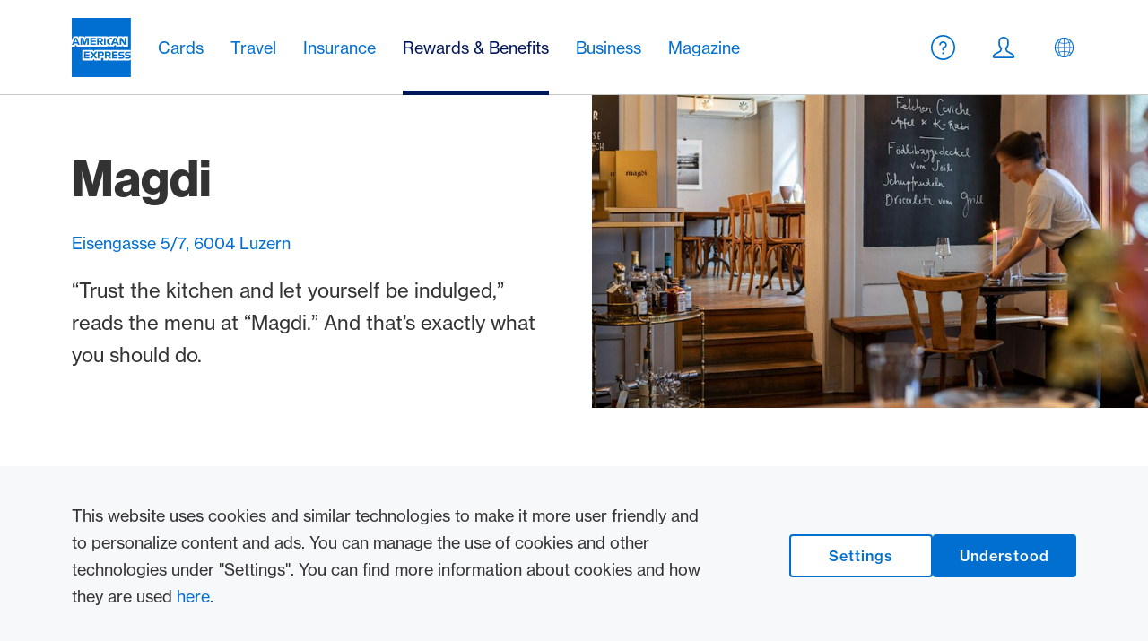

--- FILE ---
content_type: text/html;charset=UTF-8
request_url: https://www.americanexpress.ch/en/rewards/selects/gault-millau-pop/magdi
body_size: 21631
content:
<!DOCTYPE html>
<html lang="en" data-g-name="Page" class="c-page" data-setup='{ "authorMode": false, "theme": "american-express", "privacy": ["cc1", "cc2", "cc3"] }'
>
<head>
	
	<!-- htmllint ignore -->

<link rel="preconnect" href="https://use.typekit.net" crossorigin/> 
<link rel="preconnect" href="https://p.typekit.net" /> 

<link rel="dns-prefetch" href="https://use.typekit.net" crossorigin /> 
<link rel="dns-prefetch" href="https://p.typekit.net" /> 
<!-- htmllint unignore -->



<meta charset="utf-8">
<meta http-equiv="X-UA-Compatible" content="IE=edge">
<meta name="viewport" content="width=device-width, initial-scale=1">

<title>American Express Selects | GaultMillau POP | American Express Switzerland</title>
<meta name="description" content="">
<meta name="keywords" content="">
<meta name="robots" content="noindex, nofollow">


<meta class="elastic" name="category" content="page"/>


<meta name="application-name" content="American Express Switzerland">
<meta property="og:title" content="American Express Selects | GaultMillau POP | American Express Switzerland"/>
<meta property="og:description" content=""/>
<meta property="og:site_name" content="American Express Switzerland"/>
<meta property="og:type" content="article"/>
<meta property="og:url" content="https://www.americanexpress.ch/en/rewards/selects/gault-millau-pop/magdi"/>
<meta property="og:image" content="https://www.americanexpress.ch/.imaging/flex/jcr:697e1e28-96eb-415f-971e-f0bc73177576/hash/02e496289a2b47c0cf6f4cf22dadb103/ratio/381:200/version/1664217347/width/1200/american-express-selects-gm-pop-magdi.jpg"/>

<meta property="twitter:card" content="summary_large_image"/>
<meta property="twitter:title" content="American Express Selects | GaultMillau POP | American Express Switzerland"/>
<meta property="twitter:description" content=""/>
<meta property="twitter:image" content="https://www.americanexpress.ch/.imaging/flex/jcr:697e1e28-96eb-415f-971e-f0bc73177576/hash/02e496289a2b47c0cf6f4cf22dadb103/ratio/381:200/version/1664217347/width/1200/american-express-selects-gm-pop-magdi.jpg"/>


	<link rel="apple-touch-icon" sizes="180x180" href="/.resources/frontend/assets/american-express/img/icon/apple-touch-icon~2025-12-09-06-28-07-693~cache.png">
	<link rel="icon" type="image/png" sizes="16x16" href="/.resources/frontend/assets/american-express/img/icon/favicon-16x16~2025-12-09-06-28-07-693~cache.png">
	<link rel="icon" type="image/png" sizes="32x32" href="/.resources/frontend/assets/american-express/img/icon/favicon-32x32~2025-12-09-06-28-07-693~cache.png">

	<link rel="manifest" crossorigin="use-credentials" href="/.resources/frontend/assets/american-express/img/icon/site~2025-12-09-06-28-07-693~cache.webmanifest">
	<link rel="mask-icon" href="/.resources/frontend/assets/american-express/img/icon/safari-pinned-tab~2025-12-09-06-28-07-693~cache.svg" color="#263c53">
	<link rel="shortcut icon" href="/.resources/frontend/assets/american-express/img/icon/favicon~2025-12-09-06-28-07-693~cache.ico">
	<meta name="msapplication-config" content="/.resources/frontend/assets/american-express/img/icon/browserconfig~2025-12-09-06-28-07-693~cache.xml">


<link rel="canonical" itemprop="url" href="https://www.americanexpress.ch/en/rewards/selects/gault-millau-pop/magdi" />

	<link rel="alternate" href="https://www.americanexpress.ch/de/rewards/selects/gault-millau-pop2/magdi" hreflang="de" />

	<link rel="alternate" href="https://www.americanexpress.ch/fr/recompenses/selects/gault-millau-pop/magdi" hreflang="fr" />

	<link rel="alternate" href="https://www.americanexpress.ch/en/rewards/selects/gault-millau-pop/magdi" hreflang="en" />

	<link rel="alternate" href="https://www.americanexpress.ch/it/premi/selects/gault-millau-pop/magdi" hreflang="it" />



	<meta name="theme-color" content="#006fcf">
<meta name="msapplication-TileColor" content="#006fcf">


<link href="https://use.typekit.net/hbr0axf.css" rel="stylesheet">



<link href="/.resources/frontend/assets/american-express/css/ui.rev.min~2025-12-09-06-28-07-693~cache.css" rel="stylesheet">

<meta name="google-site-verification"content="gKPty8vu9BRoZ4NCQlrK8ju3s2RJC-6z_MdkUTgbPWQ"/>


<script>window.adobeDataLayer = window.adobeDataLayer || [];</script>
<script src="https://assets.adobedtm.com/6b3050c71e0e/5f653e921a65/launch-9ecf4cae1cbd.min.js" async></script>



<script>
	window._elasticSearchConfig = {
		searchApi: '/api/elastic/en/search?engine=americanexpress-en',
		suggestionApi: '/api/elastic/en/suggestion?engine=americanexpress-en',
	};
</script>

<script type="application/ld+json">{"@context":"http://schema.org","@type":"Article","@id":"/en/rewards/selects/gault-millau-pop/magdi","name":"American Express Selects | GaultMillau POP","url":"https://www.americanexpress.ch/en/rewards/selects/gault-millau-pop/magdi","image":["https://www.americanexpress.ch/.imaging/flex/jcr:697e1e28-96eb-415f-971e-f0bc73177576/hash/02e496289a2b47c0cf6f4cf22dadb103/ratio/381:200/version/1664217347/width/1200/american-express-selects-gm-pop-magdi.jpg"],"keywords":["Swiss Plateau","GaultMillau POP"],"headline":"“Trust the kitchen and let yourself be indulged,” reads the menu at “Magdi.” And that’s exactly what you should do.","datePublished":"2022-09-26T20:36:33.869+02:00","dateModified":"2022-10-06T17:00:11.34+02:00","author":[{"@type":"Person","name":"american-express"}],"publisher":{"@type":"Organization","name":"american-express"}}</script>

	
</head>

<body>
	


	<header>
		<div class="m-nav-a11y js-o-page__scroll-target" tabindex="0">
	<p class="m-nav-a11y__title" role="heading" aria-level="1">Skip Links Navigation</p>
	<nav>
		<ol>
			<li class="m-nav-a11y__item">
				<a class="m-nav-a11y__link" href="#a11y-nav-main">Skip to main navigation</a>
			</li>
			<li class="m-nav-a11y__item">
				<a class="m-nav-a11y__link" href="#a11y-main">Skip to main content</a>
			</li>
			<li class="m-nav-a11y__item">
				<a class="m-nav-a11y__link" href="#a11y-search">Skip to search</a>
			</li>
			<li class="m-nav-a11y__item">
				<a class="m-nav-a11y__link" href="#a11y-footer">Skip to footer</a>
			</li>
		</ol>
	</nav>
</div>

		
			<div class="m-cookie-layer" data-g-name="CookieLayer" data-mtm-container="cookieLayer">
	<div class="container">
		<div class="m-cookie-layer__inner">
			<div class="m-cookie-layer__text">
				<div class="a-text a-text--small">
	
		<p>This website uses cookies and similar technologies to make it more user friendly and to personalize content and ads. You can manage the use of cookies and other technologies under &quot;Settings&quot;. You can find more information about cookies and how they are used <a href="/en/online-privacy-statement" target="_blank">here</a>.</p>

	
</div>

			</div>
			<div class="m-cookie-layer__cta-box">
				
					
					
	<a class="a-button a-button--secondary js-m-cookie-layer__manage-button"
		href="/en/online-privacy-statement/consent-management"
		 target="privacy"
	>
		

		<span class="a-button__text">
			Settings
		</span>
		
	</a>


				
				
				
	<button class="a-button js-m-cookie-layer__accept-button" type="small"
	>
		

		<span class="a-button__text">
			Understood
		</span>
		
	</button>


			</div>
		</div>
	</div>
</div>

		
		<div class="o-header o-header--light js-o-header" data-g-name="Header" data-header-variant="headerSmall" data-mtm-container="header">
	<p class="o-header__a11y-title" role="heading" aria-level="1">Header</p>
	<div class="o-header__wrapper">
		<div class="container">
			<div class="o-header__overlay-wrapper">
				<section
		data-g-name="Overlay"
		class="o-overlay js-o-overlay o-overlay--dropdown"
		 data-overlay-id="overlay-language"
		
		
		
		
		
		
>
	<div class="o-overlay__vertical-alignment">
		<div class="o-overlay__horizontal-alignment">
			<div class="o-overlay__wrapper js-o-overlay__wrapper">
				<div class="container">
					<div class="o-overlay__header">
						
						
							<button class="o-overlay__back js-o-overlay__back" aria-label="Back">
								<span class="o-overlay__close-icon">
									<svg class="a-icon" xmlns="http://www.w3.org/2000/svg">
	<use xmlns:xlink="http://www.w3.org/1999/xlink" xlink:href="/.resources/frontend/assets/american-express/svg/icons~2025-12-09-06-28-07-693~cache.svg#smallArrowLeft"></use>
</svg>

								</span>
							</button>
						
						
							<div class="o-overlay__title">
								<h2 class="a-heading a-heading--type-h3 a-heading--color-3">
	
		Language Selection
	
</h2>

							</div>
						
						<button class="o-overlay__close js-o-overlay__close" aria-label="Close">
							<span class="o-overlay__close-icon">
								<svg class="a-icon" xmlns="http://www.w3.org/2000/svg">
	<use xmlns:xlink="http://www.w3.org/1999/xlink" xlink:href="/.resources/frontend/assets/american-express/svg/icons~2025-12-09-06-28-07-693~cache.svg#close"></use>
</svg>

							</span>
						</button>
					</div>
				</div>
				<div class="o-overlay__content js-o-overlay__content">
					<div class="container">
						
							<div class="o-overlay-content">
	<div class="m-list-links m-list-links--languages m-list-links--dark">
	
		<div class="m-list-links__link-wrapper">
			<a class="m-list-links__link" href="https://www.americanexpress.com/change-country/">Change Country</a>
		</div>
	
	<ul class="m-list-links__list">
		
			<li class="m-list-links__item">
				
					<span class="m-list-links__active">English</span>
				
			</li>
		
			<li class="m-list-links__item">
				
					<a class="m-list-links__link" href="/de/rewards/selects/gault-millau-pop2/magdi">Deutsch</a>
				
			</li>
		
			<li class="m-list-links__item">
				
					<a class="m-list-links__link" href="/fr/recompenses/selects/gault-millau-pop/magdi">Français</a>
				
			</li>
		
			<li class="m-list-links__item">
				
					<a class="m-list-links__link" href="/it/premi/selects/gault-millau-pop/magdi">Italiano</a>
				
			</li>
		
	</ul>
</div>

</div>

						
					</div>
				</div>
			</div>
		</div>
	</div>
</section>

			</div>

			
				<div class="o-header-inner o-header-inner--light">
	<div class="o-header-inner__logo">
		<p class="o-header-inner__a11y-title" role="heading" aria-level="2">Logo</p>
		<div class="a-logo">
	<a class="a-logo__link" href="https://www.americanexpress.ch/en/">
		<span class="a-logo__wrapper">
			<span class="a-logo__link-text">American Express</span>
			<img class="a-logo__img js-h-lazy-load"
				
					src="[data-uri]" data-src="/.resources/frontend/assets/american-express/img/logo~2025-12-09-06-28-07-693~cache.svg"
				
			 	alt="American Express"
			/>
		</span>
	</a>
</div>

	</div>

	
		<div class="o-header-inner__navigation js-o-header-inner__navigation">
			<p class="o-header-inner__a11y-title" role="heading" aria-level="2">Main navigation</p>

			
				<nav class="m-nav-main m-nav-main--header-small js-m-nav-main"
	 id="a11y-nav-main"
	 data-g-name="NavMain"
	  data-menu-type="flyout"
>
	<p class="m-nav-main__a11y-title" role="heading" aria-level="2">Main navigation</p>
	<ul class="m-nav-main__items">
		
			<li class="m-nav-main__item js-m-nav-main__item">
				<a class="m-nav-main__link  js-m-nav-main__link" href="/en/cards">
					<span class="m-nav-main__link-text">
						Cards
					</span>

					
						<span class="m-nav-main__link-icon">
							<svg class="a-icon" xmlns="http://www.w3.org/2000/svg">
	<use xmlns:xlink="http://www.w3.org/1999/xlink" xlink:href="/.resources/frontend/assets/american-express/svg/icons~2025-12-09-06-28-07-693~cache.svg#smallArrowRight"></use>
</svg>

						</span>
					
				</a>

				
					<div class="m-nav-main__flyout js-m-nav-main__flyout">
						<div class="m-nav-main-level js-m-nav-main-level" data-g-name="NavMainLevel" data-nav-level="2">
	<div class="m-nav-main-level__buttons">
		<button class="m-nav-main-level__back js-m-nav-main-level__back" aria-label="Back">
			<span class="m-nav-main-level__back">
				<svg class="a-icon" xmlns="http://www.w3.org/2000/svg">
	<use xmlns:xlink="http://www.w3.org/1999/xlink" xlink:href="/.resources/frontend/assets/american-express/svg/icons~2025-12-09-06-28-07-693~cache.svg#smallArrowLeft"></use>
</svg>

			</span>
		</button>
		<button class="m-nav-main-level__close js-m-nav-main-level__close" aria-label="Close">
			<span class="m-nav-main-level__close-icon">
				<svg class="a-icon" xmlns="http://www.w3.org/2000/svg">
	<use xmlns:xlink="http://www.w3.org/1999/xlink" xlink:href="/.resources/frontend/assets/american-express/svg/icons~2025-12-09-06-28-07-693~cache.svg#close"></use>
</svg>

			</span>
		</button>
	</div>
	<div class="m-nav-main-level__wrapper js-m-nav-main-level__wrapper">
		<a class="m-nav-main-level__parent" href="/en/cards">
			<span class="m-nav-main-level__link-text">
				Cards
			</span>
		</a>
		<ul class="m-nav-main-level__items">
			
				<li class="m-nav-main-level__item js-m-nav-main-level__item" data-nav-level="2">
					<a class="m-nav-main-level__link m-nav-main-level__link--level-2 js-m-nav-main-level__link" href="/en/cards/private-customers-cards">
						<span class="m-nav-main-level__link-text">
							Credit cards overview
						</span>

						
							<span class="m-nav-main-level__link-icon">
								<svg class="a-icon" xmlns="http://www.w3.org/2000/svg">
	<use xmlns:xlink="http://www.w3.org/1999/xlink" xlink:href="/.resources/frontend/assets/american-express/svg/icons~2025-12-09-06-28-07-693~cache.svg#smallArrowRight"></use>
</svg>

							</span>
						
					</a>

					
						<div class="m-nav-main-level js-m-nav-main-level" data-g-name="NavMainLevel" data-nav-level="3">
	<div class="m-nav-main-level__buttons">
		<button class="m-nav-main-level__back js-m-nav-main-level__back" aria-label="Back">
			<span class="m-nav-main-level__back">
				<svg class="a-icon" xmlns="http://www.w3.org/2000/svg">
	<use xmlns:xlink="http://www.w3.org/1999/xlink" xlink:href="/.resources/frontend/assets/american-express/svg/icons~2025-12-09-06-28-07-693~cache.svg#smallArrowLeft"></use>
</svg>

			</span>
		</button>
		<button class="m-nav-main-level__close js-m-nav-main-level__close" aria-label="Close">
			<span class="m-nav-main-level__close-icon">
				<svg class="a-icon" xmlns="http://www.w3.org/2000/svg">
	<use xmlns:xlink="http://www.w3.org/1999/xlink" xlink:href="/.resources/frontend/assets/american-express/svg/icons~2025-12-09-06-28-07-693~cache.svg#close"></use>
</svg>

			</span>
		</button>
	</div>
	<div class="m-nav-main-level__wrapper js-m-nav-main-level__wrapper">
		<a class="m-nav-main-level__parent" href="/en/cards/private-customers-cards">
			<span class="m-nav-main-level__link-text">
				Credit cards overview
			</span>
		</a>
		<ul class="m-nav-main-level__items">
			
				<li class="m-nav-main-level__item js-m-nav-main-level__item" data-nav-level="3">
					<a class="m-nav-main-level__link m-nav-main-level__link--level-3" href="/en/cards/private-customers-cards/americanexpress-card">
						<span class="m-nav-main-level__link-text">
							American Express® Card
						</span>

						
					</a>

					
				</li>
			
				<li class="m-nav-main-level__item js-m-nav-main-level__item" data-nav-level="3">
					<a class="m-nav-main-level__link m-nav-main-level__link--level-3" href="/en/cards/private-customers-cards/gold-card">
						<span class="m-nav-main-level__link-text">
							American Express® Gold Card
						</span>

						
					</a>

					
				</li>
			
				<li class="m-nav-main-level__item js-m-nav-main-level__item" data-nav-level="3">
					<a class="m-nav-main-level__link m-nav-main-level__link--level-3" href="/en/cards/private-customers-cards/platinum-card">
						<span class="m-nav-main-level__link-text">
							American Express Platinum Card®
						</span>

						
					</a>

					
				</li>
			
				<li class="m-nav-main-level__item js-m-nav-main-level__item" data-nav-level="3">
					<a class="m-nav-main-level__link m-nav-main-level__link--level-3" href="/en/cards/private-customers-cards/blue">
						<span class="m-nav-main-level__link-text">
							Blue Credit Card
						</span>

						
					</a>

					
				</li>
			
				<li class="m-nav-main-level__item js-m-nav-main-level__item" data-nav-level="3">
					<a class="m-nav-main-level__link m-nav-main-level__link--level-3" href="/en/cards/private-customers-cards/credit-card-gold">
						<span class="m-nav-main-level__link-text">
							Credit Card Gold
						</span>

						
					</a>

					
				</li>
			
		</ul>
	</div>
</div>

					
				</li>
			
				<li class="m-nav-main-level__item js-m-nav-main-level__item" data-nav-level="2">
					<a class="m-nav-main-level__link m-nav-main-level__link--level-2" href="/en/cards/services">
						<span class="m-nav-main-level__link-text">
							Help Center
						</span>

						
					</a>

					
				</li>
			
				<li class="m-nav-main-level__item js-m-nav-main-level__item" data-nav-level="2">
					<a class="m-nav-main-level__link m-nav-main-level__link--level-2" href="/en/cards/business-clients-cards">
						<span class="m-nav-main-level__link-text">
							Business Cards
						</span>

						
					</a>

					
				</li>
			
				<li class="m-nav-main-level__item js-m-nav-main-level__item" data-nav-level="2">
					<a class="m-nav-main-level__link m-nav-main-level__link--level-2" href="/en/cards/friendship-referral">
						<span class="m-nav-main-level__link-text">
							Friendship referral
						</span>

						
					</a>

					
				</li>
			
				<li class="m-nav-main-level__item js-m-nav-main-level__item" data-nav-level="2">
					<a class="m-nav-main-level__link m-nav-main-level__link--level-2" href="/en/cards/credit-card-comparison">
						<span class="m-nav-main-level__link-text">
							Credit card comparison
						</span>

						
					</a>

					
				</li>
			
		</ul>
	</div>
</div>


						<button class="m-nav-main__close js-m-nav-main__close">
							<svg class="a-icon" xmlns="http://www.w3.org/2000/svg">
	<use xmlns:xlink="http://www.w3.org/1999/xlink" xlink:href="/.resources/frontend/assets/american-express/svg/icons~2025-12-09-06-28-07-693~cache.svg#close"></use>
</svg>

						</button>
					</div>
				
			</li>
		
			<li class="m-nav-main__item js-m-nav-main__item">
				<a class="m-nav-main__link  js-m-nav-main__link" href="/en/travel">
					<span class="m-nav-main__link-text">
						Travel
					</span>

					
						<span class="m-nav-main__link-icon">
							<svg class="a-icon" xmlns="http://www.w3.org/2000/svg">
	<use xmlns:xlink="http://www.w3.org/1999/xlink" xlink:href="/.resources/frontend/assets/american-express/svg/icons~2025-12-09-06-28-07-693~cache.svg#smallArrowRight"></use>
</svg>

						</span>
					
				</a>

				
					<div class="m-nav-main__flyout js-m-nav-main__flyout">
						<div class="m-nav-main-level js-m-nav-main-level" data-g-name="NavMainLevel" data-nav-level="2">
	<div class="m-nav-main-level__buttons">
		<button class="m-nav-main-level__back js-m-nav-main-level__back" aria-label="Back">
			<span class="m-nav-main-level__back">
				<svg class="a-icon" xmlns="http://www.w3.org/2000/svg">
	<use xmlns:xlink="http://www.w3.org/1999/xlink" xlink:href="/.resources/frontend/assets/american-express/svg/icons~2025-12-09-06-28-07-693~cache.svg#smallArrowLeft"></use>
</svg>

			</span>
		</button>
		<button class="m-nav-main-level__close js-m-nav-main-level__close" aria-label="Close">
			<span class="m-nav-main-level__close-icon">
				<svg class="a-icon" xmlns="http://www.w3.org/2000/svg">
	<use xmlns:xlink="http://www.w3.org/1999/xlink" xlink:href="/.resources/frontend/assets/american-express/svg/icons~2025-12-09-06-28-07-693~cache.svg#close"></use>
</svg>

			</span>
		</button>
	</div>
	<div class="m-nav-main-level__wrapper js-m-nav-main-level__wrapper">
		<a class="m-nav-main-level__parent" href="/en/travel">
			<span class="m-nav-main-level__link-text">
				Travel
			</span>
		</a>
		<ul class="m-nav-main-level__items">
			
				<li class="m-nav-main-level__item js-m-nav-main-level__item" data-nav-level="2">
					<a class="m-nav-main-level__link m-nav-main-level__link--level-2 js-m-nav-main-level__link" href="/en/travel/private-travel">
						<span class="m-nav-main-level__link-text">
							Private travel
						</span>

						
							<span class="m-nav-main-level__link-icon">
								<svg class="a-icon" xmlns="http://www.w3.org/2000/svg">
	<use xmlns:xlink="http://www.w3.org/1999/xlink" xlink:href="/.resources/frontend/assets/american-express/svg/icons~2025-12-09-06-28-07-693~cache.svg#smallArrowRight"></use>
</svg>

							</span>
						
					</a>

					
						<div class="m-nav-main-level js-m-nav-main-level" data-g-name="NavMainLevel" data-nav-level="3">
	<div class="m-nav-main-level__buttons">
		<button class="m-nav-main-level__back js-m-nav-main-level__back" aria-label="Back">
			<span class="m-nav-main-level__back">
				<svg class="a-icon" xmlns="http://www.w3.org/2000/svg">
	<use xmlns:xlink="http://www.w3.org/1999/xlink" xlink:href="/.resources/frontend/assets/american-express/svg/icons~2025-12-09-06-28-07-693~cache.svg#smallArrowLeft"></use>
</svg>

			</span>
		</button>
		<button class="m-nav-main-level__close js-m-nav-main-level__close" aria-label="Close">
			<span class="m-nav-main-level__close-icon">
				<svg class="a-icon" xmlns="http://www.w3.org/2000/svg">
	<use xmlns:xlink="http://www.w3.org/1999/xlink" xlink:href="/.resources/frontend/assets/american-express/svg/icons~2025-12-09-06-28-07-693~cache.svg#close"></use>
</svg>

			</span>
		</button>
	</div>
	<div class="m-nav-main-level__wrapper js-m-nav-main-level__wrapper">
		<a class="m-nav-main-level__parent" href="/en/travel/private-travel">
			<span class="m-nav-main-level__link-text">
				Private travel
			</span>
		</a>
		<ul class="m-nav-main-level__items">
			
				<li class="m-nav-main-level__item js-m-nav-main-level__item" data-nav-level="3">
					<a class="m-nav-main-level__link m-nav-main-level__link--level-3" href="/en/travel/private-travel/airport-lounges">
						<span class="m-nav-main-level__link-text">
							Airport lounges
						</span>

						
					</a>

					
				</li>
			
				<li class="m-nav-main-level__item js-m-nav-main-level__item" data-nav-level="3">
					<a class="m-nav-main-level__link m-nav-main-level__link--level-3" href="/en/travel/private-travel/priority-pass">
						<span class="m-nav-main-level__link-text">
							Priority Pass
						</span>

						
					</a>

					
				</li>
			
				<li class="m-nav-main-level__item js-m-nav-main-level__item" data-nav-level="3">
					<a class="m-nav-main-level__link m-nav-main-level__link--level-3" href="/en/travel/private-travel/hotel-programs">
						<span class="m-nav-main-level__link-text">
							Hotel programs
						</span>

						
					</a>

					
				</li>
			
				<li class="m-nav-main-level__item js-m-nav-main-level__item" data-nav-level="3">
					<a class="m-nav-main-level__link m-nav-main-level__link--level-3" href="/en/travel/private-travel/international-airline-program">
						<span class="m-nav-main-level__link-text">
							International Airline Program
						</span>

						
					</a>

					
				</li>
			
				<li class="m-nav-main-level__item js-m-nav-main-level__item" data-nav-level="3">
					<a class="m-nav-main-level__link m-nav-main-level__link--level-3" href="/en/travel/private-travel/rental-car-programs">
						<span class="m-nav-main-level__link-text">
							Rental car programs and limousine services
						</span>

						
					</a>

					
				</li>
			
				<li class="m-nav-main-level__item js-m-nav-main-level__item" data-nav-level="3">
					<a class="m-nav-main-level__link m-nav-main-level__link--level-3" href="/en/travel/private-travel/platinum-travel-service">
						<span class="m-nav-main-level__link-text">
							Platinum Travel &amp; Lifestyle Service
						</span>

						
					</a>

					
				</li>
			
		</ul>
	</div>
</div>

					
				</li>
			
				<li class="m-nav-main-level__item js-m-nav-main-level__item" data-nav-level="2">
					<a class="m-nav-main-level__link m-nav-main-level__link--level-2 js-m-nav-main-level__link" href="/en/travel/business-travel">
						<span class="m-nav-main-level__link-text">
							Business travel
						</span>

						
							<span class="m-nav-main-level__link-icon">
								<svg class="a-icon" xmlns="http://www.w3.org/2000/svg">
	<use xmlns:xlink="http://www.w3.org/1999/xlink" xlink:href="/.resources/frontend/assets/american-express/svg/icons~2025-12-09-06-28-07-693~cache.svg#smallArrowRight"></use>
</svg>

							</span>
						
					</a>

					
						<div class="m-nav-main-level js-m-nav-main-level" data-g-name="NavMainLevel" data-nav-level="3">
	<div class="m-nav-main-level__buttons">
		<button class="m-nav-main-level__back js-m-nav-main-level__back" aria-label="Back">
			<span class="m-nav-main-level__back">
				<svg class="a-icon" xmlns="http://www.w3.org/2000/svg">
	<use xmlns:xlink="http://www.w3.org/1999/xlink" xlink:href="/.resources/frontend/assets/american-express/svg/icons~2025-12-09-06-28-07-693~cache.svg#smallArrowLeft"></use>
</svg>

			</span>
		</button>
		<button class="m-nav-main-level__close js-m-nav-main-level__close" aria-label="Close">
			<span class="m-nav-main-level__close-icon">
				<svg class="a-icon" xmlns="http://www.w3.org/2000/svg">
	<use xmlns:xlink="http://www.w3.org/1999/xlink" xlink:href="/.resources/frontend/assets/american-express/svg/icons~2025-12-09-06-28-07-693~cache.svg#close"></use>
</svg>

			</span>
		</button>
	</div>
	<div class="m-nav-main-level__wrapper js-m-nav-main-level__wrapper">
		<a class="m-nav-main-level__parent" href="/en/travel/business-travel">
			<span class="m-nav-main-level__link-text">
				Business travel
			</span>
		</a>
		<ul class="m-nav-main-level__items">
			
				<li class="m-nav-main-level__item js-m-nav-main-level__item" data-nav-level="3">
					<a class="m-nav-main-level__link m-nav-main-level__link--level-3" href="/en/travel/business-travel/airport-lounges">
						<span class="m-nav-main-level__link-text">
							Airport  Lounges
						</span>

						
					</a>

					
				</li>
			
				<li class="m-nav-main-level__item js-m-nav-main-level__item" data-nav-level="3">
					<a class="m-nav-main-level__link m-nav-main-level__link--level-3" href="/en/travel/business-travel/priority-pass">
						<span class="m-nav-main-level__link-text">
							Priority Pass
						</span>

						
					</a>

					
				</li>
			
				<li class="m-nav-main-level__item js-m-nav-main-level__item" data-nav-level="3">
					<a class="m-nav-main-level__link m-nav-main-level__link--level-3" href="/en/travel/business-travel/international-airline-program">
						<span class="m-nav-main-level__link-text">
							International Airline Program
						</span>

						
					</a>

					
				</li>
			
				<li class="m-nav-main-level__item js-m-nav-main-level__item" data-nav-level="3">
					<a class="m-nav-main-level__link m-nav-main-level__link--level-3" href="/en/travel/business-travel/rental-car-programs">
						<span class="m-nav-main-level__link-text">
							Rental car programs
						</span>

						
					</a>

					
				</li>
			
				<li class="m-nav-main-level__item js-m-nav-main-level__item" data-nav-level="3">
					<a class="m-nav-main-level__link m-nav-main-level__link--level-3" href="/en/travel/business-travel/travel-service">
						<span class="m-nav-main-level__link-text">
							Travel &amp; Lifestyle Service
						</span>

						
					</a>

					
				</li>
			
		</ul>
	</div>
</div>

					
				</li>
			
		</ul>
	</div>
</div>


						<button class="m-nav-main__close js-m-nav-main__close">
							<svg class="a-icon" xmlns="http://www.w3.org/2000/svg">
	<use xmlns:xlink="http://www.w3.org/1999/xlink" xlink:href="/.resources/frontend/assets/american-express/svg/icons~2025-12-09-06-28-07-693~cache.svg#close"></use>
</svg>

						</button>
					</div>
				
			</li>
		
			<li class="m-nav-main__item js-m-nav-main__item">
				<a class="m-nav-main__link " href="/en/insurance">
					<span class="m-nav-main__link-text">
						Insurance
					</span>

					
				</a>

				
			</li>
		
			<li class="m-nav-main__item js-m-nav-main__item">
				<a class="m-nav-main__link m-nav-main__link--active  js-m-nav-main__link" href="/en/rewards">
					<span class="m-nav-main__link-text">
						Rewards &amp; Benefits
					</span>

					
						<span class="m-nav-main__link-icon">
							<svg class="a-icon" xmlns="http://www.w3.org/2000/svg">
	<use xmlns:xlink="http://www.w3.org/1999/xlink" xlink:href="/.resources/frontend/assets/american-express/svg/icons~2025-12-09-06-28-07-693~cache.svg#smallArrowRight"></use>
</svg>

						</span>
					
				</a>

				
					<div class="m-nav-main__flyout js-m-nav-main__flyout">
						<div class="m-nav-main-level js-m-nav-main-level" data-g-name="NavMainLevel" data-nav-level="2">
	<div class="m-nav-main-level__buttons">
		<button class="m-nav-main-level__back js-m-nav-main-level__back" aria-label="Back">
			<span class="m-nav-main-level__back">
				<svg class="a-icon" xmlns="http://www.w3.org/2000/svg">
	<use xmlns:xlink="http://www.w3.org/1999/xlink" xlink:href="/.resources/frontend/assets/american-express/svg/icons~2025-12-09-06-28-07-693~cache.svg#smallArrowLeft"></use>
</svg>

			</span>
		</button>
		<button class="m-nav-main-level__close js-m-nav-main-level__close" aria-label="Close">
			<span class="m-nav-main-level__close-icon">
				<svg class="a-icon" xmlns="http://www.w3.org/2000/svg">
	<use xmlns:xlink="http://www.w3.org/1999/xlink" xlink:href="/.resources/frontend/assets/american-express/svg/icons~2025-12-09-06-28-07-693~cache.svg#close"></use>
</svg>

			</span>
		</button>
	</div>
	<div class="m-nav-main-level__wrapper js-m-nav-main-level__wrapper">
		<a class="m-nav-main-level__parent" href="/en/rewards">
			<span class="m-nav-main-level__link-text">
				Rewards &amp; Benefits
			</span>
		</a>
		<ul class="m-nav-main-level__items">
			
				<li class="m-nav-main-level__item js-m-nav-main-level__item" data-nav-level="2">
					<a class="m-nav-main-level__link m-nav-main-level__link--level-2 m-nav-main-level__link--active" href="/en/rewards/selects">
						<span class="m-nav-main-level__link-text">
							American Express Selects
						</span>

						
					</a>

					
				</li>
			
				<li class="m-nav-main-level__item js-m-nav-main-level__item" data-nav-level="2">
					<a class="m-nav-main-level__link m-nav-main-level__link--level-2 js-m-nav-main-level__link" href="/en/rewards/membership-rewards">
						<span class="m-nav-main-level__link-text">
							Membership Rewards
						</span>

						
							<span class="m-nav-main-level__link-icon">
								<svg class="a-icon" xmlns="http://www.w3.org/2000/svg">
	<use xmlns:xlink="http://www.w3.org/1999/xlink" xlink:href="/.resources/frontend/assets/american-express/svg/icons~2025-12-09-06-28-07-693~cache.svg#smallArrowRight"></use>
</svg>

							</span>
						
					</a>

					
						<div class="m-nav-main-level js-m-nav-main-level" data-g-name="NavMainLevel" data-nav-level="3">
	<div class="m-nav-main-level__buttons">
		<button class="m-nav-main-level__back js-m-nav-main-level__back" aria-label="Back">
			<span class="m-nav-main-level__back">
				<svg class="a-icon" xmlns="http://www.w3.org/2000/svg">
	<use xmlns:xlink="http://www.w3.org/1999/xlink" xlink:href="/.resources/frontend/assets/american-express/svg/icons~2025-12-09-06-28-07-693~cache.svg#smallArrowLeft"></use>
</svg>

			</span>
		</button>
		<button class="m-nav-main-level__close js-m-nav-main-level__close" aria-label="Close">
			<span class="m-nav-main-level__close-icon">
				<svg class="a-icon" xmlns="http://www.w3.org/2000/svg">
	<use xmlns:xlink="http://www.w3.org/1999/xlink" xlink:href="/.resources/frontend/assets/american-express/svg/icons~2025-12-09-06-28-07-693~cache.svg#close"></use>
</svg>

			</span>
		</button>
	</div>
	<div class="m-nav-main-level__wrapper js-m-nav-main-level__wrapper">
		<a class="m-nav-main-level__parent" href="/en/rewards/membership-rewards">
			<span class="m-nav-main-level__link-text">
				Membership Rewards
			</span>
		</a>
		<ul class="m-nav-main-level__items">
			
				<li class="m-nav-main-level__item js-m-nav-main-level__item" data-nav-level="3">
					<a class="m-nav-main-level__link m-nav-main-level__link--level-3" href="/en/rewards/membership-rewards/pay-with-points">
						<span class="m-nav-main-level__link-text">
							Pay with Points
						</span>

						
					</a>

					
				</li>
			
				<li class="m-nav-main-level__item js-m-nav-main-level__item" data-nav-level="3">
					<a class="m-nav-main-level__link m-nav-main-level__link--level-3" href="/en/rewards/membership-rewards/membership-rewards-shop">
						<span class="m-nav-main-level__link-text">
							Membership Rewards shop
						</span>

						
					</a>

					
				</li>
			
				<li class="m-nav-main-level__item js-m-nav-main-level__item" data-nav-level="3">
					<a class="m-nav-main-level__link m-nav-main-level__link--level-3" href="/en/rewards/membership-rewards/membership-rewards-cards">
						<span class="m-nav-main-level__link-text">
							Membership Rewards Cards
						</span>

						
					</a>

					
				</li>
			
		</ul>
	</div>
</div>

					
				</li>
			
				<li class="m-nav-main-level__item js-m-nav-main-level__item" data-nav-level="2">
					<a class="m-nav-main-level__link m-nav-main-level__link--level-2" href="/en/rewards/pointup">
						<span class="m-nav-main-level__link-text">
							pointup bonus program
						</span>

						
					</a>

					
				</li>
			
				<li class="m-nav-main-level__item js-m-nav-main-level__item" data-nav-level="2">
					<a class="m-nav-main-level__link m-nav-main-level__link--level-2 js-m-nav-main-level__link" href="/en/rewards/platinum-benefits">
						<span class="m-nav-main-level__link-text">
							Platinum Card® Lifestyle benefits
						</span>

						
							<span class="m-nav-main-level__link-icon">
								<svg class="a-icon" xmlns="http://www.w3.org/2000/svg">
	<use xmlns:xlink="http://www.w3.org/1999/xlink" xlink:href="/.resources/frontend/assets/american-express/svg/icons~2025-12-09-06-28-07-693~cache.svg#smallArrowRight"></use>
</svg>

							</span>
						
					</a>

					
						<div class="m-nav-main-level js-m-nav-main-level" data-g-name="NavMainLevel" data-nav-level="3">
	<div class="m-nav-main-level__buttons">
		<button class="m-nav-main-level__back js-m-nav-main-level__back" aria-label="Back">
			<span class="m-nav-main-level__back">
				<svg class="a-icon" xmlns="http://www.w3.org/2000/svg">
	<use xmlns:xlink="http://www.w3.org/1999/xlink" xlink:href="/.resources/frontend/assets/american-express/svg/icons~2025-12-09-06-28-07-693~cache.svg#smallArrowLeft"></use>
</svg>

			</span>
		</button>
		<button class="m-nav-main-level__close js-m-nav-main-level__close" aria-label="Close">
			<span class="m-nav-main-level__close-icon">
				<svg class="a-icon" xmlns="http://www.w3.org/2000/svg">
	<use xmlns:xlink="http://www.w3.org/1999/xlink" xlink:href="/.resources/frontend/assets/american-express/svg/icons~2025-12-09-06-28-07-693~cache.svg#close"></use>
</svg>

			</span>
		</button>
	</div>
	<div class="m-nav-main-level__wrapper js-m-nav-main-level__wrapper">
		<a class="m-nav-main-level__parent" href="/en/rewards/platinum-benefits">
			<span class="m-nav-main-level__link-text">
				Platinum Card® Lifestyle benefits
			</span>
		</a>
		<ul class="m-nav-main-level__items">
			
				<li class="m-nav-main-level__item js-m-nav-main-level__item" data-nav-level="3">
					<a class="m-nav-main-level__link m-nav-main-level__link--level-3" href="/en/rewards/platinum-benefits/dining">
						<span class="m-nav-main-level__link-text">
							Dining benefits
						</span>

						
					</a>

					
				</li>
			
				<li class="m-nav-main-level__item js-m-nav-main-level__item" data-nav-level="3">
					<a class="m-nav-main-level__link m-nav-main-level__link--level-3" href="/en/rewards/platinum-benefits/shopping">
						<span class="m-nav-main-level__link-text">
							Shopping benefits
						</span>

						
					</a>

					
				</li>
			
				<li class="m-nav-main-level__item js-m-nav-main-level__item" data-nav-level="3">
					<a class="m-nav-main-level__link m-nav-main-level__link--level-3" href="/en/rewards/platinum-benefits/sport-wellbeing">
						<span class="m-nav-main-level__link-text">
							Sport &amp; Wellbeing benefits
						</span>

						
					</a>

					
				</li>
			
				<li class="m-nav-main-level__item js-m-nav-main-level__item" data-nav-level="3">
					<a class="m-nav-main-level__link m-nav-main-level__link--level-3" href="/en/rewards/platinum-benefits/nightlife">
						<span class="m-nav-main-level__link-text">
							Nightlife benefits
						</span>

						
					</a>

					
				</li>
			
				<li class="m-nav-main-level__item js-m-nav-main-level__item" data-nav-level="3">
					<a class="m-nav-main-level__link m-nav-main-level__link--level-3" href="/en/rewards/platinum-benefits/experience-events">
						<span class="m-nav-main-level__link-text">
							Experiences &amp; Events benefits
						</span>

						
					</a>

					
				</li>
			
		</ul>
	</div>
</div>

					
				</li>
			
				<li class="m-nav-main-level__item js-m-nav-main-level__item" data-nav-level="2">
					<a class="m-nav-main-level__link m-nav-main-level__link--level-2 js-m-nav-main-level__link" href="/en/rewards/gold-benefits">
						<span class="m-nav-main-level__link-text">
							Gold Card Lifestyle benefits
						</span>

						
							<span class="m-nav-main-level__link-icon">
								<svg class="a-icon" xmlns="http://www.w3.org/2000/svg">
	<use xmlns:xlink="http://www.w3.org/1999/xlink" xlink:href="/.resources/frontend/assets/american-express/svg/icons~2025-12-09-06-28-07-693~cache.svg#smallArrowRight"></use>
</svg>

							</span>
						
					</a>

					
						<div class="m-nav-main-level js-m-nav-main-level" data-g-name="NavMainLevel" data-nav-level="3">
	<div class="m-nav-main-level__buttons">
		<button class="m-nav-main-level__back js-m-nav-main-level__back" aria-label="Back">
			<span class="m-nav-main-level__back">
				<svg class="a-icon" xmlns="http://www.w3.org/2000/svg">
	<use xmlns:xlink="http://www.w3.org/1999/xlink" xlink:href="/.resources/frontend/assets/american-express/svg/icons~2025-12-09-06-28-07-693~cache.svg#smallArrowLeft"></use>
</svg>

			</span>
		</button>
		<button class="m-nav-main-level__close js-m-nav-main-level__close" aria-label="Close">
			<span class="m-nav-main-level__close-icon">
				<svg class="a-icon" xmlns="http://www.w3.org/2000/svg">
	<use xmlns:xlink="http://www.w3.org/1999/xlink" xlink:href="/.resources/frontend/assets/american-express/svg/icons~2025-12-09-06-28-07-693~cache.svg#close"></use>
</svg>

			</span>
		</button>
	</div>
	<div class="m-nav-main-level__wrapper js-m-nav-main-level__wrapper">
		<a class="m-nav-main-level__parent" href="/en/rewards/gold-benefits">
			<span class="m-nav-main-level__link-text">
				Gold Card Lifestyle benefits
			</span>
		</a>
		<ul class="m-nav-main-level__items">
			
				<li class="m-nav-main-level__item js-m-nav-main-level__item" data-nav-level="3">
					<a class="m-nav-main-level__link m-nav-main-level__link--level-3" href="/en/rewards/gold-benefits/streaming-benefit">
						<span class="m-nav-main-level__link-text">
							Gold Card Streaming benefit
						</span>

						
					</a>

					
				</li>
			
				<li class="m-nav-main-level__item js-m-nav-main-level__item" data-nav-level="3">
					<a class="m-nav-main-level__link m-nav-main-level__link--level-3" href="/en/rewards/gold-benefits/shopping-benefits">
						<span class="m-nav-main-level__link-text">
							Gold Card Shopping benefits
						</span>

						
					</a>

					
				</li>
			
				<li class="m-nav-main-level__item js-m-nav-main-level__item" data-nav-level="3">
					<a class="m-nav-main-level__link m-nav-main-level__link--level-3" href="/en/rewards/gold-benefits/dining-benefits">
						<span class="m-nav-main-level__link-text">
							Gold Card Dining benefits
						</span>

						
					</a>

					
				</li>
			
		</ul>
	</div>
</div>

					
				</li>
			
		</ul>
	</div>
</div>


						<button class="m-nav-main__close js-m-nav-main__close">
							<svg class="a-icon" xmlns="http://www.w3.org/2000/svg">
	<use xmlns:xlink="http://www.w3.org/1999/xlink" xlink:href="/.resources/frontend/assets/american-express/svg/icons~2025-12-09-06-28-07-693~cache.svg#close"></use>
</svg>

						</button>
					</div>
				
			</li>
		
			<li class="m-nav-main__item js-m-nav-main__item">
				<a class="m-nav-main__link  js-m-nav-main__link" href="/en/business">
					<span class="m-nav-main__link-text">
						Business
					</span>

					
						<span class="m-nav-main__link-icon">
							<svg class="a-icon" xmlns="http://www.w3.org/2000/svg">
	<use xmlns:xlink="http://www.w3.org/1999/xlink" xlink:href="/.resources/frontend/assets/american-express/svg/icons~2025-12-09-06-28-07-693~cache.svg#smallArrowRight"></use>
</svg>

						</span>
					
				</a>

				
					<div class="m-nav-main__flyout js-m-nav-main__flyout">
						<div class="m-nav-main-level js-m-nav-main-level" data-g-name="NavMainLevel" data-nav-level="2">
	<div class="m-nav-main-level__buttons">
		<button class="m-nav-main-level__back js-m-nav-main-level__back" aria-label="Back">
			<span class="m-nav-main-level__back">
				<svg class="a-icon" xmlns="http://www.w3.org/2000/svg">
	<use xmlns:xlink="http://www.w3.org/1999/xlink" xlink:href="/.resources/frontend/assets/american-express/svg/icons~2025-12-09-06-28-07-693~cache.svg#smallArrowLeft"></use>
</svg>

			</span>
		</button>
		<button class="m-nav-main-level__close js-m-nav-main-level__close" aria-label="Close">
			<span class="m-nav-main-level__close-icon">
				<svg class="a-icon" xmlns="http://www.w3.org/2000/svg">
	<use xmlns:xlink="http://www.w3.org/1999/xlink" xlink:href="/.resources/frontend/assets/american-express/svg/icons~2025-12-09-06-28-07-693~cache.svg#close"></use>
</svg>

			</span>
		</button>
	</div>
	<div class="m-nav-main-level__wrapper js-m-nav-main-level__wrapper">
		<a class="m-nav-main-level__parent" href="/en/business">
			<span class="m-nav-main-level__link-text">
				Business
			</span>
		</a>
		<ul class="m-nav-main-level__items">
			
				<li class="m-nav-main-level__item js-m-nav-main-level__item" data-nav-level="2">
					<a class="m-nav-main-level__link m-nav-main-level__link--level-2 js-m-nav-main-level__link" href="/en/business/business-client-cards">
						<span class="m-nav-main-level__link-text">
							Business client cards
						</span>

						
							<span class="m-nav-main-level__link-icon">
								<svg class="a-icon" xmlns="http://www.w3.org/2000/svg">
	<use xmlns:xlink="http://www.w3.org/1999/xlink" xlink:href="/.resources/frontend/assets/american-express/svg/icons~2025-12-09-06-28-07-693~cache.svg#smallArrowRight"></use>
</svg>

							</span>
						
					</a>

					
						<div class="m-nav-main-level js-m-nav-main-level" data-g-name="NavMainLevel" data-nav-level="3">
	<div class="m-nav-main-level__buttons">
		<button class="m-nav-main-level__back js-m-nav-main-level__back" aria-label="Back">
			<span class="m-nav-main-level__back">
				<svg class="a-icon" xmlns="http://www.w3.org/2000/svg">
	<use xmlns:xlink="http://www.w3.org/1999/xlink" xlink:href="/.resources/frontend/assets/american-express/svg/icons~2025-12-09-06-28-07-693~cache.svg#smallArrowLeft"></use>
</svg>

			</span>
		</button>
		<button class="m-nav-main-level__close js-m-nav-main-level__close" aria-label="Close">
			<span class="m-nav-main-level__close-icon">
				<svg class="a-icon" xmlns="http://www.w3.org/2000/svg">
	<use xmlns:xlink="http://www.w3.org/1999/xlink" xlink:href="/.resources/frontend/assets/american-express/svg/icons~2025-12-09-06-28-07-693~cache.svg#close"></use>
</svg>

			</span>
		</button>
	</div>
	<div class="m-nav-main-level__wrapper js-m-nav-main-level__wrapper">
		<a class="m-nav-main-level__parent" href="/en/business/business-client-cards">
			<span class="m-nav-main-level__link-text">
				Business client cards
			</span>
		</a>
		<ul class="m-nav-main-level__items">
			
				<li class="m-nav-main-level__item js-m-nav-main-level__item" data-nav-level="3">
					<a class="m-nav-main-level__link m-nav-main-level__link--level-3 js-m-nav-main-level__link" href="/en/business/business-client-cards/corporate-cards">
						<span class="m-nav-main-level__link-text">
							American Express Corporate Cards
						</span>

						
							<span class="m-nav-main-level__link-icon">
								<svg class="a-icon" xmlns="http://www.w3.org/2000/svg">
	<use xmlns:xlink="http://www.w3.org/1999/xlink" xlink:href="/.resources/frontend/assets/american-express/svg/icons~2025-12-09-06-28-07-693~cache.svg#smallArrowRight"></use>
</svg>

							</span>
						
					</a>

					
						<div class="m-nav-main-level js-m-nav-main-level" data-g-name="NavMainLevel" data-nav-level="4">
	<div class="m-nav-main-level__buttons">
		<button class="m-nav-main-level__back js-m-nav-main-level__back" aria-label="Back">
			<span class="m-nav-main-level__back">
				<svg class="a-icon" xmlns="http://www.w3.org/2000/svg">
	<use xmlns:xlink="http://www.w3.org/1999/xlink" xlink:href="/.resources/frontend/assets/american-express/svg/icons~2025-12-09-06-28-07-693~cache.svg#smallArrowLeft"></use>
</svg>

			</span>
		</button>
		<button class="m-nav-main-level__close js-m-nav-main-level__close" aria-label="Close">
			<span class="m-nav-main-level__close-icon">
				<svg class="a-icon" xmlns="http://www.w3.org/2000/svg">
	<use xmlns:xlink="http://www.w3.org/1999/xlink" xlink:href="/.resources/frontend/assets/american-express/svg/icons~2025-12-09-06-28-07-693~cache.svg#close"></use>
</svg>

			</span>
		</button>
	</div>
	<div class="m-nav-main-level__wrapper js-m-nav-main-level__wrapper">
		<a class="m-nav-main-level__parent" href="/en/business/business-client-cards/corporate-cards">
			<span class="m-nav-main-level__link-text">
				American Express Corporate Cards
			</span>
		</a>
		<ul class="m-nav-main-level__items">
			
				<li class="m-nav-main-level__item js-m-nav-main-level__item" data-nav-level="4">
					<a class="m-nav-main-level__link m-nav-main-level__link--level-4" href="/en/business/business-client-cards/corporate-cards/american-express-corporate-card">
						<span class="m-nav-main-level__link-text">
							American Express Corporate Card
						</span>

						
					</a>

					
				</li>
			
				<li class="m-nav-main-level__item js-m-nav-main-level__item" data-nav-level="4">
					<a class="m-nav-main-level__link m-nav-main-level__link--level-4" href="/en/business/business-client-cards/corporate-cards/american-express-corporate-meeting">
						<span class="m-nav-main-level__link-text">
							American Express Corporate Meeting Card
						</span>

						
					</a>

					
				</li>
			
				<li class="m-nav-main-level__item js-m-nav-main-level__item" data-nav-level="4">
					<a class="m-nav-main-level__link m-nav-main-level__link--level-4" href="/en/business/business-client-cards/corporate-cards/american-express-corporate-gold-card">
						<span class="m-nav-main-level__link-text">
							American Express Corporate Gold Card
						</span>

						
					</a>

					
				</li>
			
				<li class="m-nav-main-level__item js-m-nav-main-level__item" data-nav-level="4">
					<a class="m-nav-main-level__link m-nav-main-level__link--level-4" href="/en/business/business-client-cards/corporate-cards/american-express-corporate-platinum-card">
						<span class="m-nav-main-level__link-text">
							American Express Corporate Platinum Card
						</span>

						
					</a>

					
				</li>
			
		</ul>
	</div>
</div>

					
				</li>
			
				<li class="m-nav-main-level__item js-m-nav-main-level__item" data-nav-level="3">
					<a class="m-nav-main-level__link m-nav-main-level__link--level-3 js-m-nav-main-level__link" href="/en/business/business-client-cards/business-cards">
						<span class="m-nav-main-level__link-text">
							American Express Business Cards
						</span>

						
							<span class="m-nav-main-level__link-icon">
								<svg class="a-icon" xmlns="http://www.w3.org/2000/svg">
	<use xmlns:xlink="http://www.w3.org/1999/xlink" xlink:href="/.resources/frontend/assets/american-express/svg/icons~2025-12-09-06-28-07-693~cache.svg#smallArrowRight"></use>
</svg>

							</span>
						
					</a>

					
						<div class="m-nav-main-level js-m-nav-main-level" data-g-name="NavMainLevel" data-nav-level="4">
	<div class="m-nav-main-level__buttons">
		<button class="m-nav-main-level__back js-m-nav-main-level__back" aria-label="Back">
			<span class="m-nav-main-level__back">
				<svg class="a-icon" xmlns="http://www.w3.org/2000/svg">
	<use xmlns:xlink="http://www.w3.org/1999/xlink" xlink:href="/.resources/frontend/assets/american-express/svg/icons~2025-12-09-06-28-07-693~cache.svg#smallArrowLeft"></use>
</svg>

			</span>
		</button>
		<button class="m-nav-main-level__close js-m-nav-main-level__close" aria-label="Close">
			<span class="m-nav-main-level__close-icon">
				<svg class="a-icon" xmlns="http://www.w3.org/2000/svg">
	<use xmlns:xlink="http://www.w3.org/1999/xlink" xlink:href="/.resources/frontend/assets/american-express/svg/icons~2025-12-09-06-28-07-693~cache.svg#close"></use>
</svg>

			</span>
		</button>
	</div>
	<div class="m-nav-main-level__wrapper js-m-nav-main-level__wrapper">
		<a class="m-nav-main-level__parent" href="/en/business/business-client-cards/business-cards">
			<span class="m-nav-main-level__link-text">
				American Express Business Cards
			</span>
		</a>
		<ul class="m-nav-main-level__items">
			
				<li class="m-nav-main-level__item js-m-nav-main-level__item" data-nav-level="4">
					<a class="m-nav-main-level__link m-nav-main-level__link--level-4" href="/en/business/business-client-cards/business-cards/american-express-business-gold-card">
						<span class="m-nav-main-level__link-text">
							 American Express Gold Business Card
						</span>

						
					</a>

					
				</li>
			
				<li class="m-nav-main-level__item js-m-nav-main-level__item" data-nav-level="4">
					<a class="m-nav-main-level__link m-nav-main-level__link--level-4" href="/en/business/business-client-cards/business-cards/american-express-business-card">
						<span class="m-nav-main-level__link-text">
							American Express Business Card
						</span>

						
					</a>

					
				</li>
			
		</ul>
	</div>
</div>

					
				</li>
			
				<li class="m-nav-main-level__item js-m-nav-main-level__item" data-nav-level="3">
					<a class="m-nav-main-level__link m-nav-main-level__link--level-3 js-m-nav-main-level__link" href="/en/business/business-client-cards/supplier-payments">
						<span class="m-nav-main-level__link-text">
							American Express Supplier Payments
						</span>

						
							<span class="m-nav-main-level__link-icon">
								<svg class="a-icon" xmlns="http://www.w3.org/2000/svg">
	<use xmlns:xlink="http://www.w3.org/1999/xlink" xlink:href="/.resources/frontend/assets/american-express/svg/icons~2025-12-09-06-28-07-693~cache.svg#smallArrowRight"></use>
</svg>

							</span>
						
					</a>

					
						<div class="m-nav-main-level js-m-nav-main-level" data-g-name="NavMainLevel" data-nav-level="4">
	<div class="m-nav-main-level__buttons">
		<button class="m-nav-main-level__back js-m-nav-main-level__back" aria-label="Back">
			<span class="m-nav-main-level__back">
				<svg class="a-icon" xmlns="http://www.w3.org/2000/svg">
	<use xmlns:xlink="http://www.w3.org/1999/xlink" xlink:href="/.resources/frontend/assets/american-express/svg/icons~2025-12-09-06-28-07-693~cache.svg#smallArrowLeft"></use>
</svg>

			</span>
		</button>
		<button class="m-nav-main-level__close js-m-nav-main-level__close" aria-label="Close">
			<span class="m-nav-main-level__close-icon">
				<svg class="a-icon" xmlns="http://www.w3.org/2000/svg">
	<use xmlns:xlink="http://www.w3.org/1999/xlink" xlink:href="/.resources/frontend/assets/american-express/svg/icons~2025-12-09-06-28-07-693~cache.svg#close"></use>
</svg>

			</span>
		</button>
	</div>
	<div class="m-nav-main-level__wrapper js-m-nav-main-level__wrapper">
		<a class="m-nav-main-level__parent" href="/en/business/business-client-cards/supplier-payments">
			<span class="m-nav-main-level__link-text">
				American Express Supplier Payments
			</span>
		</a>
		<ul class="m-nav-main-level__items">
			
				<li class="m-nav-main-level__item js-m-nav-main-level__item" data-nav-level="4">
					<a class="m-nav-main-level__link m-nav-main-level__link--level-4" href="/en/business/business-client-cards/supplier-payments/american-express-corporate-purchasing-card">
						<span class="m-nav-main-level__link-text">
							American Express Corporate Purchasing Card
						</span>

						
					</a>

					
				</li>
			
				<li class="m-nav-main-level__item js-m-nav-main-level__item" data-nav-level="4">
					<a class="m-nav-main-level__link m-nav-main-level__link--level-4" href="/en/business/business-client-cards/supplier-payments/american-express-vpayment-card">
						<span class="m-nav-main-level__link-text">
							American Express vPayment Account
						</span>

						
					</a>

					
				</li>
			
				<li class="m-nav-main-level__item js-m-nav-main-level__item" data-nav-level="4">
					<a class="m-nav-main-level__link m-nav-main-level__link--level-4" href="/en/business/business-client-cards/supplier-payments/american-express-business-travel-account">
						<span class="m-nav-main-level__link-text">
							American Express Business Travel Account
						</span>

						
					</a>

					
				</li>
			
				<li class="m-nav-main-level__item js-m-nav-main-level__item" data-nav-level="4">
					<a class="m-nav-main-level__link m-nav-main-level__link--level-4" href="/en/business/business-client-cards/supplier-payments/american-express-business-travel-account-sbb">
						<span class="m-nav-main-level__link-text">
							American Express Business Travel Account SBB
						</span>

						
					</a>

					
				</li>
			
		</ul>
	</div>
</div>

					
				</li>
			
		</ul>
	</div>
</div>

					
				</li>
			
				<li class="m-nav-main-level__item js-m-nav-main-level__item" data-nav-level="2">
					<a class="m-nav-main-level__link m-nav-main-level__link--level-2 js-m-nav-main-level__link" href="/en/business/merchants">
						<span class="m-nav-main-level__link-text">
							Merchants
						</span>

						
							<span class="m-nav-main-level__link-icon">
								<svg class="a-icon" xmlns="http://www.w3.org/2000/svg">
	<use xmlns:xlink="http://www.w3.org/1999/xlink" xlink:href="/.resources/frontend/assets/american-express/svg/icons~2025-12-09-06-28-07-693~cache.svg#smallArrowRight"></use>
</svg>

							</span>
						
					</a>

					
						<div class="m-nav-main-level js-m-nav-main-level" data-g-name="NavMainLevel" data-nav-level="3">
	<div class="m-nav-main-level__buttons">
		<button class="m-nav-main-level__back js-m-nav-main-level__back" aria-label="Back">
			<span class="m-nav-main-level__back">
				<svg class="a-icon" xmlns="http://www.w3.org/2000/svg">
	<use xmlns:xlink="http://www.w3.org/1999/xlink" xlink:href="/.resources/frontend/assets/american-express/svg/icons~2025-12-09-06-28-07-693~cache.svg#smallArrowLeft"></use>
</svg>

			</span>
		</button>
		<button class="m-nav-main-level__close js-m-nav-main-level__close" aria-label="Close">
			<span class="m-nav-main-level__close-icon">
				<svg class="a-icon" xmlns="http://www.w3.org/2000/svg">
	<use xmlns:xlink="http://www.w3.org/1999/xlink" xlink:href="/.resources/frontend/assets/american-express/svg/icons~2025-12-09-06-28-07-693~cache.svg#close"></use>
</svg>

			</span>
		</button>
	</div>
	<div class="m-nav-main-level__wrapper js-m-nav-main-level__wrapper">
		<a class="m-nav-main-level__parent" href="/en/business/merchants">
			<span class="m-nav-main-level__link-text">
				Merchants
			</span>
		</a>
		<ul class="m-nav-main-level__items">
			
				<li class="m-nav-main-level__item js-m-nav-main-level__item" data-nav-level="3">
					<a class="m-nav-main-level__link m-nav-main-level__link--level-3" href="/en/business/merchants/card-acceptance">
						<span class="m-nav-main-level__link-text">
							American Express acceptance
						</span>

						
					</a>

					
				</li>
			
				<li class="m-nav-main-level__item js-m-nav-main-level__item" data-nav-level="3">
					<a class="m-nav-main-level__link m-nav-main-level__link--level-3" href="/en/business/merchants/marketing-support-for-merchants">
						<span class="m-nav-main-level__link-text">
							Marketing support for merchants
						</span>

						
					</a>

					
				</li>
			
				<li class="m-nav-main-level__item js-m-nav-main-level__item" data-nav-level="3">
					<a class="m-nav-main-level__link m-nav-main-level__link--level-3" href="/en/business/merchants/services-support">
						<span class="m-nav-main-level__link-text">
							Services and support
						</span>

						
					</a>

					
				</li>
			
		</ul>
	</div>
</div>

					
				</li>
			
		</ul>
	</div>
</div>


						<button class="m-nav-main__close js-m-nav-main__close">
							<svg class="a-icon" xmlns="http://www.w3.org/2000/svg">
	<use xmlns:xlink="http://www.w3.org/1999/xlink" xlink:href="/.resources/frontend/assets/american-express/svg/icons~2025-12-09-06-28-07-693~cache.svg#close"></use>
</svg>

						</button>
					</div>
				
			</li>
		
			<li class="m-nav-main__item js-m-nav-main__item">
				<a class="m-nav-main__link  js-m-nav-main__link" href="/en/magazine">
					<span class="m-nav-main__link-text">
						Magazine
					</span>

					
						<span class="m-nav-main__link-icon">
							<svg class="a-icon" xmlns="http://www.w3.org/2000/svg">
	<use xmlns:xlink="http://www.w3.org/1999/xlink" xlink:href="/.resources/frontend/assets/american-express/svg/icons~2025-12-09-06-28-07-693~cache.svg#smallArrowRight"></use>
</svg>

						</span>
					
				</a>

				
					<div class="m-nav-main__flyout js-m-nav-main__flyout">
						<div class="m-nav-main-level js-m-nav-main-level" data-g-name="NavMainLevel" data-nav-level="2">
	<div class="m-nav-main-level__buttons">
		<button class="m-nav-main-level__back js-m-nav-main-level__back" aria-label="Back">
			<span class="m-nav-main-level__back">
				<svg class="a-icon" xmlns="http://www.w3.org/2000/svg">
	<use xmlns:xlink="http://www.w3.org/1999/xlink" xlink:href="/.resources/frontend/assets/american-express/svg/icons~2025-12-09-06-28-07-693~cache.svg#smallArrowLeft"></use>
</svg>

			</span>
		</button>
		<button class="m-nav-main-level__close js-m-nav-main-level__close" aria-label="Close">
			<span class="m-nav-main-level__close-icon">
				<svg class="a-icon" xmlns="http://www.w3.org/2000/svg">
	<use xmlns:xlink="http://www.w3.org/1999/xlink" xlink:href="/.resources/frontend/assets/american-express/svg/icons~2025-12-09-06-28-07-693~cache.svg#close"></use>
</svg>

			</span>
		</button>
	</div>
	<div class="m-nav-main-level__wrapper js-m-nav-main-level__wrapper">
		<a class="m-nav-main-level__parent" href="/en/magazine">
			<span class="m-nav-main-level__link-text">
				Magazine
			</span>
		</a>
		<ul class="m-nav-main-level__items">
			
				<li class="m-nav-main-level__item js-m-nav-main-level__item" data-nav-level="2">
					<a class="m-nav-main-level__link m-nav-main-level__link--level-2" href="/en/magazine/travel">
						<span class="m-nav-main-level__link-text">
							Travel
						</span>

						
					</a>

					
				</li>
			
				<li class="m-nav-main-level__item js-m-nav-main-level__item" data-nav-level="2">
					<a class="m-nav-main-level__link m-nav-main-level__link--level-2" href="/en/magazine/lifestyle">
						<span class="m-nav-main-level__link-text">
							Lifestyle
						</span>

						
					</a>

					
				</li>
			
				<li class="m-nav-main-level__item js-m-nav-main-level__item" data-nav-level="2">
					<a class="m-nav-main-level__link m-nav-main-level__link--level-2" href="/en/magazine/culinary-delights">
						<span class="m-nav-main-level__link-text">
							Culinary delights
						</span>

						
					</a>

					
				</li>
			
				<li class="m-nav-main-level__item js-m-nav-main-level__item" data-nav-level="2">
					<a class="m-nav-main-level__link m-nav-main-level__link--level-2" href="/en/magazine/benefits">
						<span class="m-nav-main-level__link-text">
							Benefits
						</span>

						
					</a>

					
				</li>
			
		</ul>
	</div>
</div>


						<button class="m-nav-main__close js-m-nav-main__close">
							<svg class="a-icon" xmlns="http://www.w3.org/2000/svg">
	<use xmlns:xlink="http://www.w3.org/1999/xlink" xlink:href="/.resources/frontend/assets/american-express/svg/icons~2025-12-09-06-28-07-693~cache.svg#close"></use>
</svg>

						</button>
					</div>
				
			</li>
		
	</ul>
</nav>

			
		</div>
	

	<div class="o-header-inner__nav-meta">
		<p class="o-header-inner__a11y-title" role="heading" aria-level="2">Meta navigation</p>

		

		
			<ul class="o-header-nav-meta o-header-nav-meta--header-small" data-g-name="HeaderNavMeta">
	
		<li class="o-header-nav-meta__item o-header-nav-meta__item--hide-xs-sm">
			<a class="o-header-nav-meta__link js-o-header-nav-meta__link" data-overlay-id="overlay-help" href="#" title="Help">
				<span class="o-header-nav-meta__link-text">Help</span>
				<span class="o-header-nav-meta__link-icon">
					
						<svg viewBox="0 0 48 48" xmlns="http://www.w3.org/2000/svg"><path fill="currentColor" d="M24 0c13.255 0 24 10.745 24 24S37.255 48 24 48 0 37.255 0 24 10.745 0 24 0zm0 3C12.421 3 3 12.42 3 24c0 11.579 9.42 21 21 21s21-9.42 21-21c0-11.579-9.42-21-21-21zm0 30l.164.007a2 2 0 010 3.986L24 37a2 2 0 110-4zm-.03-21c4.152 0 7.53 3.132 7.53 6.957 0 3.305-2.531 6.076-5.901 6.765l-.248.046v2.73a1.501 1.501 0 01-2.993.145l-.007-.145v-4.096c0-.78.595-1.422 1.355-1.494l.145-.007.13-.013c2.492-.005 4.52-1.769 4.52-3.931 0-2.168-2.033-3.932-4.531-3.932-2.327 0-4.252 1.528-4.48 3.556a1.5 1.5 0 11-2.98-.335C16.906 14.697 20.113 12 23.97 12z"/></svg>

					
				</span>
			</a>
		</li>
	
	
	
		<li class="o-header-nav-meta__item o-header-nav-meta__item--hide-xs-text">
			<a class="o-header-nav-meta__link js-o-header-nav-meta__link" data-overlay-id="overlay-login" href="#" role="button" aria-pressed="false" title="Login">
				<span class="o-header-nav-meta__link-text">Login</span>
					<span class="o-header-nav-meta__link-icon">
					
						<svg viewBox="0 0 48 48" xmlns="http://www.w3.org/2000/svg"><path fill="currentColor" d="M23.652 3.5l.298.004.05.002.193-.006.33.003c2.06.058 8.785.928 9.392 9.288l.076 1.05c.123 2.126.144 8.69-3.884 12.051.049.368.1.514.162.764l.08.389c.244 1.14.655 2.572 1.251 3.007l.154.091c.486.263 4.668 2.53 9.043 5.123 3.185 1.862 4 3.89 4.203 6.654a2.858 2.858 0 01-2.662 2.574l-.177.006H5.837A2.856 2.856 0 013 41.938c.21-2.773 1.055-4.806 4.203-6.672l1.93-1.131c3.879-2.25 7.158-4.017 7.158-4.017.727-.368 1.149-2.174 1.391-3.415l.122-.438c.025-.093.051-.2.087-.373-4.848-4.045-3.83-12.733-3.83-12.733.445-8.953 7.765-9.642 9.59-9.659zm.758 3h-.22l-.192.01-.166-.008a2.545 2.545 0 00-.107-.002c-5.404 0-6.458 4.265-6.642 6.457l-.028.451-.012.1c-.214 1.92-.156 7.353 2.553 9.888l.22.194 1.379 1.15-.364 1.76a10.61 10.61 0 01-.086.385l-.137.497c-.494 2.489-1.161 4.348-2.714 5.277l-2.547 1.4a285.197 285.197 0 00-6.327 3.619l-.285.168c-1.826 1.082-2.417 2.024-2.646 3.463l-.028.19h35.883c-.192-1.514-.697-2.44-2.43-3.504l-.805-.477a279.214 279.214 0 00-4.996-2.866l-3.41-1.882c-1.412-.74-2.29-2.284-2.894-5.117l-.068-.332-.065-.253a6.901 6.901 0 01-.117-.59l-.028-.194-.215-1.637 1.267-1.058c2.775-2.315 2.978-7.537 2.803-9.756l-.031-.333-.01-.092-.006-.1c-.29-5.818-4.155-6.775-6.529-6.807z"/></svg>

					
				</span>
			</a>
		</li>
	
	<li class="o-header-nav-meta__item o-header-nav-meta__item--hide-xs-sm">
		<a class="o-header-nav-meta__link js-o-header-nav-meta__link" data-overlay-id="overlay-language" href="#" role="button" aria-pressed="false" title="EN">
			<span class="o-header-nav-meta__link-text">EN</span>
			<span class="o-header-nav-meta__link-icon">
				
					<svg class="a-icon" xmlns="http://www.w3.org/2000/svg">
	<use xmlns:xlink="http://www.w3.org/1999/xlink" xlink:href="/.resources/frontend/assets/american-express/svg/icons~2025-12-09-06-28-07-693~cache.svg#language"></use>
</svg>

				
			</span>
		</a>
	</li>
	<li class="o-header-nav-meta__item o-header-nav-meta__item--menu">
		<a class="o-header-nav-meta__link js-o-header-nav-meta__link" data-overlay-id="overlay-menu" href="#" role="button" aria-pressed="false" >
			<span class="o-header-nav-meta__link-text">Menu</span>
			<span class="o-header-nav-meta__link-icon">
				
					<svg class="a-icon" xmlns="http://www.w3.org/2000/svg">
	<use xmlns:xlink="http://www.w3.org/1999/xlink" xlink:href="/.resources/frontend/assets/american-express/svg/icons~2025-12-09-06-28-07-693~cache.svg#menu"></use>
</svg>

				
			</span>
		</a>
	</li>
</ul>

		
	</div>
</div>

			
			
			
		</div>
	</div>

	
		<section
		data-g-name="Overlay"
		class="o-overlay js-o-overlay o-overlay--menu"
		 data-overlay-id="overlay-menu"
		
		
		
		
		
		
>
	<div class="o-overlay__vertical-alignment">
		<div class="o-overlay__horizontal-alignment">
			<div class="o-overlay__wrapper js-o-overlay__wrapper">
				<div class="container">
					<div class="o-overlay__header">
						
							<a class="o-overlay__link" href="https://www.americanexpress.ch/en/" aria-label="American Express">
								<svg class="a-icon" xmlns="http://www.w3.org/2000/svg">
	<use xmlns:xlink="http://www.w3.org/1999/xlink" xlink:href="/.resources/frontend/assets/american-express/svg/icons~2025-12-09-06-28-07-693~cache.svg#home"></use>
</svg>

							</a>
						
						
						
						<button class="o-overlay__close js-o-overlay__close" aria-label="Close">
							<span class="o-overlay__close-icon">
								<svg class="a-icon" xmlns="http://www.w3.org/2000/svg">
	<use xmlns:xlink="http://www.w3.org/1999/xlink" xlink:href="/.resources/frontend/assets/american-express/svg/icons~2025-12-09-06-28-07-693~cache.svg#close"></use>
</svg>

							</span>
						</button>
					</div>
				</div>
				<div class="o-overlay__content js-o-overlay__content">
					<div class="container">
						
							<div class="o-overlay-content">
	<div class="js-o-overlay-content__outlet"></div>

	<div class="o-overlay-content__nav-meta">
		<ul class="m-nav-meta" data-g-name="NavMeta">
	
		<li class="m-nav-meta__item m-nav-meta__item--hide-xs">
			<a class="m-nav-meta__link m-nav-meta__link-with-icon js-m-nav-meta__link" data-overlay-id="overlay-help" href="/">
				<span class="m-nav-meta__link-text">Help</span>
				
					<span class="m-nav-meta__link-icon">
						<svg viewBox="0 0 48 48" xmlns="http://www.w3.org/2000/svg"><path fill="currentColor" d="M24 0c13.255 0 24 10.745 24 24S37.255 48 24 48 0 37.255 0 24 10.745 0 24 0zm0 3C12.421 3 3 12.42 3 24c0 11.579 9.42 21 21 21s21-9.42 21-21c0-11.579-9.42-21-21-21zm0 30l.164.007a2 2 0 010 3.986L24 37a2 2 0 110-4zm-.03-21c4.152 0 7.53 3.132 7.53 6.957 0 3.305-2.531 6.076-5.901 6.765l-.248.046v2.73a1.501 1.501 0 01-2.993.145l-.007-.145v-4.096c0-.78.595-1.422 1.355-1.494l.145-.007.13-.013c2.492-.005 4.52-1.769 4.52-3.931 0-2.168-2.033-3.932-4.531-3.932-2.327 0-4.252 1.528-4.48 3.556a1.5 1.5 0 11-2.98-.335C16.906 14.697 20.113 12 23.97 12z"/></svg>

					</span>
				
			</a>
		</li>
	
	
	
		<li class="m-nav-meta__item m-nav-meta__item--hide-xs-sm">
			<a class="m-nav-meta__link m-nav-meta__link-with-icon" href="https://www.swisscard.ch/en/contact">
				<span class="m-nav-meta__link-text">Contact</span>
				
					<span class="m-nav-meta__link-icon">
						<svg viewBox="0 0 48 48" xmlns="http://www.w3.org/2000/svg"><path fill="currentColor" d="M15.013 4.446l3.018 3.018.424.417 1.13 1.125.55.57c1.98 1.982 2.04 4.562.148 6.606l-.177.184-2.828 2.8c.56 1.212 1.35 2.437 2.44 3.78 2.324 2.873 4.896 5.218 7.645 6.973.23.137.484.27.756.406l.705.344 2.84-2.87c1.935-1.938 4.748-1.938 6.682-.001L40 29.453l3.49 3.505c.976.975 1.5 2.147 1.5 3.374s-.523 2.397-1.513 3.387l-.432.427-.434.424c-.705.688-1.37 1.337-1.97 2.024C39.177 44.22 37.345 45 35.03 45a10.59 10.59 0 01-.495-.012c-2.62-.127-5.294-.9-8.415-2.434A44.4 44.4 0 0111.9 31.592l-.438-.516C8.22 27.29 5.798 23.268 4.276 19.135c-.995-2.695-1.38-4.856-1.25-7.007A6.68 6.68 0 015.14 7.599l1.06-1.04 1.615-1.61.542-.527c1.9-1.89 4.724-1.913 6.658.022zm-3.34 1.523c-.455 0-.848.258-1.122.508l-.097.093-3.24 3.198c-.75.718-1.13 1.527-1.194 2.547-.103 1.71.228 3.493 1.072 5.78 1.347 3.66 3.38 7.102 6.207 10.503l.453.537A41.437 41.437 0 0027.44 39.857c2.745 1.35 5.044 2.026 7.24 2.133a8.45 8.45 0 00.353.008c1.46 0 2.503-.43 3.38-1.398.526-.605 1.106-1.2 1.684-1.758l.433-.423.838-.824c.29-.29.634-.744.634-1.265s-.345-.975-.634-1.265l-3.47-3.48-1.672-1.663c-.273-.274-.707-.6-1.22-.6s-.946.326-1.22.6l-2.118 2.132-1.034 1.066c-.2.2-.743.747-1.6.747-.345 0-.684-.086-1.037-.263l-.305-.15-.303-.146a19.563 19.563 0 01-1.595-.833c-3.056-1.95-5.87-4.51-8.396-7.634-1.396-1.72-2.375-3.3-3.077-4.97-.363-.97-.182-1.81.5-2.495l2.38-2.32.77-.788c.327-.327.69-.798.69-1.3 0-.46-.294-.888-.574-1.19l-.093-.096c-.366-.386-.728-.75-1.1-1.1l-.545-.537-.868-.86-2.592-2.595c-.273-.274-.708-.6-1.22-.6z"/></svg>

					</span>
				
			</a>
		</li>
	
	
		<li class="m-nav-meta__item m-nav-meta__item--hide-xs-text">
			<a class="m-nav-meta__link m-nav-meta__link-with-icon js-m-nav-meta__link" data-overlay-id="overlay-login" href="#" role="button" aria-pressed="false">
				<span class="m-nav-meta__link-text">Login</span>
				<span class="m-nav-meta__link-icon">
					
						<svg viewBox="0 0 48 48" xmlns="http://www.w3.org/2000/svg"><path fill="currentColor" d="M23.652 3.5l.298.004.05.002.193-.006.33.003c2.06.058 8.785.928 9.392 9.288l.076 1.05c.123 2.126.144 8.69-3.884 12.051.049.368.1.514.162.764l.08.389c.244 1.14.655 2.572 1.251 3.007l.154.091c.486.263 4.668 2.53 9.043 5.123 3.185 1.862 4 3.89 4.203 6.654a2.858 2.858 0 01-2.662 2.574l-.177.006H5.837A2.856 2.856 0 013 41.938c.21-2.773 1.055-4.806 4.203-6.672l1.93-1.131c3.879-2.25 7.158-4.017 7.158-4.017.727-.368 1.149-2.174 1.391-3.415l.122-.438c.025-.093.051-.2.087-.373-4.848-4.045-3.83-12.733-3.83-12.733.445-8.953 7.765-9.642 9.59-9.659zm.758 3h-.22l-.192.01-.166-.008a2.545 2.545 0 00-.107-.002c-5.404 0-6.458 4.265-6.642 6.457l-.028.451-.012.1c-.214 1.92-.156 7.353 2.553 9.888l.22.194 1.379 1.15-.364 1.76a10.61 10.61 0 01-.086.385l-.137.497c-.494 2.489-1.161 4.348-2.714 5.277l-2.547 1.4a285.197 285.197 0 00-6.327 3.619l-.285.168c-1.826 1.082-2.417 2.024-2.646 3.463l-.028.19h35.883c-.192-1.514-.697-2.44-2.43-3.504l-.805-.477a279.214 279.214 0 00-4.996-2.866l-3.41-1.882c-1.412-.74-2.29-2.284-2.894-5.117l-.068-.332-.065-.253a6.901 6.901 0 01-.117-.59l-.028-.194-.215-1.637 1.267-1.058c2.775-2.315 2.978-7.537 2.803-9.756l-.031-.333-.01-.092-.006-.1c-.29-5.818-4.155-6.775-6.529-6.807z"/></svg>

					
				</span>
			</a>
		</li>
	
	
		<li class="m-nav-meta__item m-nav-meta__item--hide-xs-sm">
			<a class="m-nav-meta__link js-m-nav-meta__link" data-overlay-id="overlay-language" href="#" role="button" aria-pressed="false">
				<span class="m-nav-meta__link-text m-nav-meta__link-text--language-text">EN</span>
				
			</a>
		</li>
	
</ul>

	</div>
</div>

						
					</div>
				</div>
			</div>
		</div>
	</div>
</section>

	

	
		<section
		data-g-name="Overlay"
		class="o-overlay js-o-overlay o-overlay--menu"
		 data-overlay-id="overlay-help"
		 data-initial-focus="js-m-search__input"
		
		
		
		
		
>
	<div class="o-overlay__vertical-alignment">
		<div class="o-overlay__horizontal-alignment">
			<div class="o-overlay__wrapper js-o-overlay__wrapper">
				<div class="container">
					<div class="o-overlay__header">
						
						
							<button class="o-overlay__back js-o-overlay__back" aria-label="Back">
								<span class="o-overlay__close-icon">
									<svg class="a-icon" xmlns="http://www.w3.org/2000/svg">
	<use xmlns:xlink="http://www.w3.org/1999/xlink" xlink:href="/.resources/frontend/assets/american-express/svg/icons~2025-12-09-06-28-07-693~cache.svg#smallArrowLeft"></use>
</svg>

								</span>
							</button>
						
						
							<div class="o-overlay__title">
								<h2 class="a-heading a-heading--type-h3 a-heading--color-3">
	
		Help
	
</h2>

							</div>
						
						<button class="o-overlay__close js-o-overlay__close" aria-label="Close">
							<span class="o-overlay__close-icon">
								<svg class="a-icon" xmlns="http://www.w3.org/2000/svg">
	<use xmlns:xlink="http://www.w3.org/1999/xlink" xlink:href="/.resources/frontend/assets/american-express/svg/icons~2025-12-09-06-28-07-693~cache.svg#close"></use>
</svg>

							</span>
						</button>
					</div>
				</div>
				<div class="o-overlay__content js-o-overlay__content">
					<div class="container">
						
							<div class="o-overlay-content">
	<div class="o-overlay-content__title">
		<h3 class="a-heading a-heading--type-h4 a-heading--color-3">
	
		Help-Center
	
</h3>

	</div>
	<ul class="m-list-icon-links m-list-icon-links--dark" data-columns="">
	
		<li class="m-list-icon-links__item">
			<a class="m-list-icon-links__link" href="https://www.swisscard.ch/en/private-customers/services/block-credit-card" target="_blank" rel="noopener noreferrer">
				
					<span class="m-list-icon-links__icon">
						
						<svg width="360" height="360" viewBox="0 0 360 360" fill="none" xmlns="http://www.w3.org/2000/svg">
<path fill-rule="evenodd" clip-rule="evenodd" d="M33 150C33 144.477 37.4772 140 43 140H318.842C324.365 140 328.842 144.477 328.842 150C328.842 155.523 324.365 160 318.842 160H43C37.4772 160 33 155.523 33 150Z" fill="currentColor"/>
<path fill-rule="evenodd" clip-rule="evenodd" d="M62.5556 88.5C53.1942 88.5 45.5 96.1686 45.5 105.759V256.241C45.5 265.831 53.1941 273.5 62.5556 273.5H199.35L195.547 280.087C194.04 282.706 192.996 285.552 192.448 288.5H62.5556C44.7937 288.5 30.5 273.999 30.5 256.241V105.759C30.5 88.001 44.7937 73.5 62.5556 73.5H298.444C316.206 73.5 330.5 88.001 330.5 105.759V256.241C330.5 257.496 330.429 258.735 330.29 259.953L315.5 234.366V105.759C315.5 96.1686 307.806 88.5 298.444 88.5H62.5556Z" fill="currentColor"/>
<path fill-rule="evenodd" clip-rule="evenodd" d="M245.657 193.293L195.547 280.087C193.22 284.133 191.997 288.719 192 293.387C192.003 298.054 193.234 302.639 195.567 306.681C197.9 310.724 201.255 314.082 205.295 316.419C209.335 318.757 213.918 319.992 218.586 320H318.758C323.44 320.015 328.043 318.795 332.103 316.463C336.164 314.132 339.538 310.771 341.885 306.72C344.233 302.669 345.471 298.07 345.474 293.388C345.478 288.706 344.247 284.105 341.906 280.051L291.759 193.293C289.42 189.25 286.059 185.894 282.013 183.561C277.967 181.228 273.379 180 268.708 180C264.038 180 259.45 181.228 255.404 183.561C251.358 185.894 247.997 189.25 245.657 193.293ZM277.09 293.983C277.09 289.287 273.283 285.479 268.586 285.479C263.89 285.479 260.082 289.287 260.082 293.983C260.082 298.68 263.89 302.487 268.586 302.487C273.283 302.487 277.09 298.68 277.09 293.983ZM275.712 207.808C275.712 203.942 272.578 200.808 268.712 200.808C264.846 200.808 261.712 203.942 261.712 207.808V260.44C261.712 264.306 264.846 267.44 268.712 267.44C272.578 267.44 275.712 264.306 275.712 260.44V207.808Z" fill="currentColor"/>
</svg>

					</span>
				
				<span class="m-list-icon-links__text">
					Block your card
				</span>
				<span class="m-list-icon-links__icon m-list-icon-links__icon--right">
					<svg class="a-icon" xmlns="http://www.w3.org/2000/svg">
	<use xmlns:xlink="http://www.w3.org/1999/xlink" xlink:href="/.resources/frontend/assets/american-express/svg/icons~2025-12-09-06-28-07-693~cache.svg#arrowRight"></use>
</svg>

				</span>
			</a>
		</li>
	
		<li class="m-list-icon-links__item">
			<a class="m-list-icon-links__link" href="https://www.swisscard.ch/en/private-customers/services/change-of-address" target="_blank" rel="noopener noreferrer">
				
					<span class="m-list-icon-links__icon">
						
						<svg width="360" height="360" viewBox="0 0 360 360" fill="none" xmlns="http://www.w3.org/2000/svg">
<path fill-rule="evenodd" clip-rule="evenodd" d="M65.9435 75.5C59.1088 75.5 52.5 81.7659 52.5 90.6353V217.609C52.5 226.482 59.0921 232.754 65.9435 232.754H218.501C222.643 232.754 226.001 236.112 226.001 240.254C226.001 244.396 222.643 247.754 218.501 247.754H65.9435C49.7123 247.754 37.5 233.627 37.5 217.609V90.6353C37.5 74.5942 49.754 60.5 65.9435 60.5H294.057C310.258 60.5 322.5 74.5966 322.5 90.6353V217.609C322.5 233.636 310.26 247.744 294.057 247.744H276.282C272.14 247.744 268.782 244.386 268.782 240.244C268.782 236.102 272.14 232.744 276.282 232.744H294.057C300.897 232.744 307.5 226.473 307.5 217.609V90.6353C307.5 81.7635 300.899 75.5 294.057 75.5H65.9435Z" fill="currentColor"/>
<path fill-rule="evenodd" clip-rule="evenodd" d="M67.4761 109.595C67.4761 105.453 70.8339 102.095 74.9761 102.095H260.113C264.255 102.095 267.613 105.453 267.613 109.595C267.613 113.737 264.255 117.095 260.113 117.095H74.9761C70.8339 117.095 67.4761 113.737 67.4761 109.595Z" fill="currentColor"/>
<path fill-rule="evenodd" clip-rule="evenodd" d="M67.4761 148.011C67.4761 143.869 70.8339 140.511 74.9761 140.511H186.791C190.934 140.511 194.291 143.869 194.291 148.011C194.291 152.153 190.934 155.511 186.791 155.511H74.9761C70.8339 155.511 67.4761 152.153 67.4761 148.011Z" fill="currentColor"/>
<path fill-rule="evenodd" clip-rule="evenodd" d="M67.4761 186.427C67.4761 182.285 70.8339 178.927 74.9761 178.927H157.457C161.599 178.927 164.957 182.285 164.957 186.427C164.957 190.569 161.599 193.927 157.457 193.927H74.9761C70.8339 193.927 67.4761 190.569 67.4761 186.427Z" fill="currentColor"/>
<path fill-rule="evenodd" clip-rule="evenodd" d="M234.742 144.498C238.912 143.041 244.811 141.5 251.261 141.5C256.737 141.5 263.482 142.63 269.803 146.764C276.014 150.826 281.157 157.361 284.388 166.968C287.658 172.217 297.006 189.917 289.508 211.464C290.184 213.622 290.893 216.505 291.113 219.681C291.455 224.605 290.665 231.192 285.671 236.584C284.624 237.716 283.345 238.93 282.269 239.951C281.863 240.336 281.487 240.693 281.162 241.009C279.792 242.34 278.644 243.563 277.668 244.93C275.882 247.431 274.262 250.976 274.262 257.28C274.262 263.953 277.173 267.872 278.684 269.123C280.934 270.977 284.505 272.871 289.579 275.404C289.983 275.606 290.394 275.811 290.812 276.019C295.321 278.264 300.594 280.89 305.551 284.068C316.522 291.102 327.5 301.869 327.5 320C327.5 324.142 324.142 327.5 320 327.5C315.858 327.5 312.5 324.142 312.5 320C312.5 309.272 306.497 302.493 297.455 296.696C293.216 293.978 288.653 291.703 284.027 289.398C283.645 289.207 283.261 289.016 282.878 288.824C278.175 286.476 272.954 283.84 269.138 280.693L269.133 280.689C264.094 276.526 259.262 268.328 259.262 257.28C259.262 247.933 261.811 241.324 265.46 236.213C267.202 233.773 269.088 231.826 270.708 230.252C271.345 229.632 271.89 229.116 272.376 228.656C273.263 227.815 273.955 227.16 274.661 226.396L274.666 226.39C275.793 225.174 276.333 223.37 276.149 220.72C275.965 218.061 275.095 215.517 274.54 214.093C273.84 212.299 273.857 210.304 274.588 208.522C281.619 191.374 273.113 177.069 271.314 174.366C270.923 173.78 270.618 173.141 270.405 172.47C268.081 165.112 264.696 161.347 261.592 159.318C258.39 157.223 254.753 156.5 251.261 156.5C247.079 156.5 242.935 157.525 239.688 158.659C238.096 159.215 236.796 159.771 235.912 160.179C235.471 160.383 235.142 160.547 234.942 160.649C234.882 160.681 234.836 160.704 234.806 160.72C234.567 160.859 234.32 160.984 234.066 161.096C225.917 164.681 220.772 170.141 218.142 177.304C213.636 189.677 217.737 203.952 219.458 208.787C220.052 210.457 220.036 212.284 219.412 213.943C217.491 219.047 217.448 221.861 217.702 223.378C217.929 224.736 218.504 225.794 219.713 227.293C219.754 227.334 219.883 227.464 220.158 227.734L220.176 227.753C220.596 228.165 221.196 228.755 221.879 229.471C223.274 230.934 225.048 232.954 226.803 235.533C230.33 240.717 233.781 248.17 234.008 257.867L234.008 257.878C234.242 268.488 230.105 275.702 224.244 280.354C219.401 284.197 213.632 286.005 210.325 287.042C210.011 287.14 209.72 287.232 209.453 287.317C200.154 290.318 184.303 300.819 181.425 321.001C180.84 325.102 177.042 327.952 172.941 327.367C168.841 326.783 165.99 322.985 166.575 318.884C170.522 291.204 192.09 277.158 204.85 273.041L204.859 273.038C205.081 272.967 205.301 272.897 205.519 272.827C209.146 271.666 212.353 270.64 214.919 268.604C217.085 266.885 219.141 264.152 219.012 258.213C218.766 247.786 213.137 242.037 209.845 238.675C209.18 237.996 208.611 237.414 208.2 236.911C206.174 234.431 203.759 230.943 202.908 225.853C202.186 221.542 202.694 216.76 204.47 211.242C202.18 203.879 198.415 187.624 204.052 172.159L204.057 172.144C208.18 160.906 216.34 152.597 227.697 147.512C227.814 147.449 227.946 147.38 228.09 147.306C228.473 147.109 228.987 146.855 229.617 146.564C230.873 145.983 232.625 145.237 234.742 144.498Z" fill="currentColor"/>
</svg>

					</span>
				
				<span class="m-list-icon-links__text">
					Address change
				</span>
				<span class="m-list-icon-links__icon m-list-icon-links__icon--right">
					<svg class="a-icon" xmlns="http://www.w3.org/2000/svg">
	<use xmlns:xlink="http://www.w3.org/1999/xlink" xlink:href="/.resources/frontend/assets/american-express/svg/icons~2025-12-09-06-28-07-693~cache.svg#arrowRight"></use>
</svg>

				</span>
			</a>
		</li>
	
		<li class="m-list-icon-links__item">
			<a class="m-list-icon-links__link" href="https://www.swisscard.ch/en/private-customers/services/complaint" target="_blank" rel="noopener noreferrer">
				
					<span class="m-list-icon-links__icon">
						
						<svg width="360" height="360" viewBox="0 0 360 360" fill="none" xmlns="http://www.w3.org/2000/svg">
<path fill-rule="evenodd" clip-rule="evenodd" d="M330 267C330 307.317 297.317 340 257 340C216.683 340 184 307.317 184 267C184 226.683 216.683 194 257 194C297.317 194 330 226.683 330 267ZM215 291.179V242.109C215 229.899 224.899 220 237.109 220H277.875C290.086 220 299.985 229.899 299.985 242.109V291.179C299.985 303.39 290.086 313.288 277.875 313.288H237.109C224.899 313.288 215 303.39 215 291.179ZM289.985 251H225V291.179C225 297.867 230.422 303.288 237.109 303.288H277.875C284.563 303.288 289.985 297.867 289.985 291.179V251ZM277.875 230C284.189 230 289.374 234.832 289.935 241H225.05C225.61 234.832 230.796 230 237.109 230H277.875ZM279.639 266.003C281.297 263.794 280.851 260.66 278.643 259.002C276.435 257.344 273.301 257.789 271.643 259.997L253.868 283.666L241.999 267.847C240.342 265.638 237.208 265.191 234.999 266.848C232.79 268.505 232.343 271.639 234.001 273.848L249.867 294.995C250.811 296.254 252.292 296.994 253.865 296.995C255.438 296.995 256.92 296.255 257.864 294.997L279.639 266.003Z" fill="currentColor"/>
<path fill-rule="evenodd" clip-rule="evenodd" d="M115.826 93.924C115.826 89.7819 119.184 86.424 123.326 86.424H236.731C240.873 86.424 244.231 89.7819 244.231 93.924C244.231 98.0662 240.873 101.424 236.731 101.424H123.326C119.184 101.424 115.826 98.0662 115.826 93.924Z" fill="currentColor"/>
<path fill-rule="evenodd" clip-rule="evenodd" d="M115.826 140.465C115.826 136.322 119.184 132.965 123.326 132.965H236.731C240.873 132.965 244.231 136.322 244.231 140.465C244.231 144.607 240.873 147.965 236.731 147.965H123.326C119.184 147.965 115.826 144.607 115.826 140.465Z" fill="currentColor"/>
<path fill-rule="evenodd" clip-rule="evenodd" d="M115.826 186.994C115.826 182.852 119.184 179.494 123.326 179.494H164.661C168.803 179.494 172.161 182.852 172.161 186.994C172.161 191.136 168.803 194.494 164.661 194.494H123.326C119.184 194.494 115.826 191.136 115.826 186.994Z" fill="currentColor"/>
<path fill-rule="evenodd" clip-rule="evenodd" d="M201.566 314.5C206.616 320.388 212.589 325.463 219.26 329.5H108.22C97.4572 329.5 87.1124 325.291 79.4674 317.762C71.8185 310.229 67.5 299.988 67.5 289.285V69.7148C67.5 59.0118 71.8185 48.7707 79.4674 41.2382C87.1124 33.7094 97.4572 29.5 108.22 29.5H251.78C262.543 29.5 272.888 33.7094 280.533 41.2382C288.181 48.7707 292.5 59.0118 292.5 69.7148V203.198C287.796 200.575 282.771 198.457 277.5 196.918V69.7148C277.5 63.0648 274.819 56.6636 270.008 51.9257C265.193 47.184 258.638 44.5 251.78 44.5H108.22C101.362 44.5 94.8073 47.184 89.9924 51.9257C85.1814 56.6636 82.5 63.0648 82.5 69.7148V289.285C82.5 295.935 85.1814 302.336 89.9924 307.074C94.8074 311.816 101.362 314.5 108.22 314.5L201.566 314.5ZM123.326 86.424C119.184 86.424 115.826 89.7819 115.826 93.924C115.826 98.0662 119.184 101.424 123.326 101.424H236.731C240.873 101.424 244.231 98.0662 244.231 93.924C244.231 89.7819 240.873 86.424 236.731 86.424H123.326ZM123.326 132.965C119.184 132.965 115.826 136.322 115.826 140.465C115.826 144.607 119.184 147.965 123.326 147.965H236.731C240.873 147.965 244.231 144.607 244.231 140.465C244.231 136.322 240.873 132.965 236.731 132.965H123.326ZM123.326 179.494C119.184 179.494 115.826 182.852 115.826 186.994C115.826 191.136 119.184 194.494 123.326 194.494H164.661C168.803 194.494 172.161 191.136 172.161 186.994C172.161 182.852 168.803 179.494 164.661 179.494H123.326Z" fill="currentColor"/>
<path fill-rule="evenodd" clip-rule="evenodd" d="M89.9924 51.9257C94.8073 47.184 101.362 44.5 108.22 44.5H251.78C258.638 44.5 265.193 47.184 270.008 51.9257C274.819 56.6636 277.5 63.0648 277.5 69.7148V196.918C282.771 198.457 287.796 200.575 292.5 203.198V69.7148C292.5 59.0118 288.181 48.7707 280.533 41.2382C272.888 33.7094 262.543 29.5 251.78 29.5H108.22C97.4572 29.5 87.1124 33.7094 79.4674 41.2382C71.8185 48.7707 67.5 59.0118 67.5 69.7148V289.285C67.5 299.988 71.8185 310.229 79.4674 317.762C87.1124 325.291 97.4572 329.5 108.22 329.5H219.26C212.589 325.463 206.616 320.388 201.566 314.5L108.22 314.5C101.362 314.5 94.8074 311.816 89.9924 307.074C85.1814 302.336 82.5 295.935 82.5 289.285V69.7148C82.5 63.0648 85.1814 56.6636 89.9924 51.9257Z" fill="currentColor"/>
</svg>

					</span>
				
				<span class="m-list-icon-links__text">
					Complaining about transactions
				</span>
				<span class="m-list-icon-links__icon m-list-icon-links__icon--right">
					<svg class="a-icon" xmlns="http://www.w3.org/2000/svg">
	<use xmlns:xlink="http://www.w3.org/1999/xlink" xlink:href="/.resources/frontend/assets/american-express/svg/icons~2025-12-09-06-28-07-693~cache.svg#arrowRight"></use>
</svg>

				</span>
			</a>
		</li>
	
		<li class="m-list-icon-links__item">
			<a class="m-list-icon-links__link" href="https://www.swisscard.ch/en/private-customers/services/card-limit" target="_blank" rel="noopener noreferrer">
				
					<span class="m-list-icon-links__icon">
						
						<svg width="360" height="360" viewBox="0 0 360 360" fill="none" xmlns="http://www.w3.org/2000/svg">
<path fill-rule="evenodd" clip-rule="evenodd" d="M211.594 73.122C212.757 70.3236 215.49 68.5 218.52 68.5H327.77C331.912 68.5 335.27 71.8579 335.27 76V185.74C335.27 188.777 333.439 191.514 330.632 192.672C327.825 193.831 324.597 193.183 322.455 191.031L294.98 163.431L185.745 273.151C185.535 273.363 185.315 273.559 185.087 273.74C184.896 273.985 184.687 274.22 184.462 274.445C181.526 277.367 176.777 277.357 173.855 274.422L129.559 229.928L74.872 282.583C71.9234 285.422 67.2432 285.372 64.3552 282.472L20.6852 238.612C17.7933 235.707 17.7686 231.019 20.6297 228.085L121.98 124.125C123.382 122.686 125.302 121.871 127.31 121.86C129.319 121.849 131.247 122.645 132.665 124.068L179.167 170.768L240.727 108.939L213.205 81.2912C211.067 79.1435 210.431 75.9203 211.594 73.122ZM184.494 186.682C183.088 188.1 181.174 188.898 179.177 188.9C177.18 188.902 175.265 188.107 173.855 186.692L127.407 140.046L36.5284 233.265L69.781 266.662L124.468 214.007C127.417 211.168 132.097 211.218 134.985 214.118L179.168 258.498L289.665 147.508C291.072 146.095 292.985 145.3 294.98 145.3C296.975 145.3 298.888 146.095 300.295 147.509L320.27 167.575V83.5H236.568L256.625 103.649C259.538 106.575 259.538 111.306 256.625 114.232L185.744 185.422L184.494 186.682Z" fill="currentColor"/>
</svg>

					</span>
				
				<span class="m-list-icon-links__text">
					Credit card limit
				</span>
				<span class="m-list-icon-links__icon m-list-icon-links__icon--right">
					<svg class="a-icon" xmlns="http://www.w3.org/2000/svg">
	<use xmlns:xlink="http://www.w3.org/1999/xlink" xlink:href="/.resources/frontend/assets/american-express/svg/icons~2025-12-09-06-28-07-693~cache.svg#arrowRight"></use>
</svg>

				</span>
			</a>
		</li>
	
		<li class="m-list-icon-links__item">
			<a class="m-list-icon-links__link" href="https://www.swisscard.ch/en/private-customers/services/americanexpress" target="_blank" rel="noopener noreferrer">
				
				<span class="m-list-icon-links__text">
					All concerns private customer cards
				</span>
				<span class="m-list-icon-links__icon m-list-icon-links__icon--right">
					<svg class="a-icon" xmlns="http://www.w3.org/2000/svg">
	<use xmlns:xlink="http://www.w3.org/1999/xlink" xlink:href="/.resources/frontend/assets/american-express/svg/icons~2025-12-09-06-28-07-693~cache.svg#arrowRight"></use>
</svg>

				</span>
			</a>
		</li>
	
		<li class="m-list-icon-links__item">
			<a class="m-list-icon-links__link" href="https://www.swisscard.ch/en/business-customers/business-cards/services" target="_blank" rel="noopener noreferrer">
				
				<span class="m-list-icon-links__text">
					All concerns business customer cards
				</span>
				<span class="m-list-icon-links__icon m-list-icon-links__icon--right">
					<svg class="a-icon" xmlns="http://www.w3.org/2000/svg">
	<use xmlns:xlink="http://www.w3.org/1999/xlink" xlink:href="/.resources/frontend/assets/american-express/svg/icons~2025-12-09-06-28-07-693~cache.svg#arrowRight"></use>
</svg>

				</span>
			</a>
		</li>
	
</ul>

</div>

						
					</div>
				</div>
			</div>
		</div>
	</div>
</section>

	
	
		<section
		data-g-name="Overlay"
		class="o-overlay js-o-overlay o-overlay--menu"
		 data-overlay-id="overlay-search"
		 data-initial-focus="js-m-search__input"
		
		 data-event-close="gOverlayCloseEvent"
		
		
		
>
	<div class="o-overlay__vertical-alignment">
		<div class="o-overlay__horizontal-alignment">
			<div class="o-overlay__wrapper js-o-overlay__wrapper">
				<div class="container">
					<div class="o-overlay__header">
						
						
							<button class="o-overlay__back js-o-overlay__back" aria-label="Back">
								<span class="o-overlay__close-icon">
									<svg class="a-icon" xmlns="http://www.w3.org/2000/svg">
	<use xmlns:xlink="http://www.w3.org/1999/xlink" xlink:href="/.resources/frontend/assets/american-express/svg/icons~2025-12-09-06-28-07-693~cache.svg#smallArrowLeft"></use>
</svg>

								</span>
							</button>
						
						
							<div class="o-overlay__title">
								<h2 class="a-heading a-heading--type-h3 a-heading--color-3">
	
		Search
	
</h2>

							</div>
						
						<button class="o-overlay__close js-o-overlay__close" aria-label="Close">
							<span class="o-overlay__close-icon">
								<svg class="a-icon" xmlns="http://www.w3.org/2000/svg">
	<use xmlns:xlink="http://www.w3.org/1999/xlink" xlink:href="/.resources/frontend/assets/american-express/svg/icons~2025-12-09-06-28-07-693~cache.svg#close"></use>
</svg>

							</span>
						</button>
					</div>
				</div>
				<div class="o-overlay__content js-o-overlay__content">
					<div class="container">
						
							<div class="o-overlay-content">
	<div class="row">
		<div class="col-md-6 offset-md-3">
			<div class="m-search m-search--dark js-m-search">
	<form class="m-search__form js-m-search__form" action="/en/search-results" method="GET" autocomplete="off" novalidate>
		<label class="m-search__label" for="m-search-input">Search</label>
		<input id="m-search-input" name="query" type="search" class="m-search__input js-m-search__input" placeholder="Search" value="" required/>
		<button class="m-search__submit" type="submit">
			<span class="m-search__submit-text">Search</span>
			<span class="m-search__submit-icon">
				<svg class="a-icon" xmlns="http://www.w3.org/2000/svg">
	<use xmlns:xlink="http://www.w3.org/1999/xlink" xlink:href="/.resources/frontend/assets/american-express/svg/icons~2025-12-09-06-28-07-693~cache.svg#search"></use>
</svg>

			</span>
		</button>
	</form>
	<div class="m-search__suggest js-m-search__suggest"></div>
</div>

		</div>
	</div>
</div>

						
					</div>
				</div>
			</div>
		</div>
	</div>
</section>

	
	
		<section
		data-g-name="Overlay"
		class="o-overlay js-o-overlay o-overlay--menu"
		 data-overlay-id="overlay-login"
		
		
		
		
		
		
>
	<div class="o-overlay__vertical-alignment">
		<div class="o-overlay__horizontal-alignment">
			<div class="o-overlay__wrapper js-o-overlay__wrapper">
				<div class="container">
					<div class="o-overlay__header">
						
						
							<button class="o-overlay__back js-o-overlay__back" aria-label="Back">
								<span class="o-overlay__close-icon">
									<svg class="a-icon" xmlns="http://www.w3.org/2000/svg">
	<use xmlns:xlink="http://www.w3.org/1999/xlink" xlink:href="/.resources/frontend/assets/american-express/svg/icons~2025-12-09-06-28-07-693~cache.svg#smallArrowLeft"></use>
</svg>

								</span>
							</button>
						
						
							<div class="o-overlay__title">
								<h2 class="a-heading a-heading--type-h3 a-heading--color-3">
	
		Login
	
</h2>

							</div>
						
						<button class="o-overlay__close js-o-overlay__close" aria-label="Close">
							<span class="o-overlay__close-icon">
								<svg class="a-icon" xmlns="http://www.w3.org/2000/svg">
	<use xmlns:xlink="http://www.w3.org/1999/xlink" xlink:href="/.resources/frontend/assets/american-express/svg/icons~2025-12-09-06-28-07-693~cache.svg#close"></use>
</svg>

							</span>
						</button>
					</div>
				</div>
				<div class="o-overlay__content js-o-overlay__content">
					<div class="container">
						
							<div class="o-overlay-content">
	<div class="row flex-row-reverse">
		
			<div class="col-md-4 col-lg-3">
				<div class="m-list-links m-list-links--dark">
	
		<div class="m-list-links__title">
			<h3 class="a-heading a-heading--type-h5 a-heading--color-1">
	
		Login private customers
	
</h3>

		</div>
	
	<ul class="m-list-links__list">
		
			<li class="m-list-links__item">
				
					<a class="m-list-links__link" href="https://rewardshop.americanexpress.ch/home?">Membership rewards Shop</a>
				
			</li>
		
			<li class="m-list-links__item">
				
					<a class="m-list-links__link" href="https://app.swisscard.ch/">Swisscard Web Services</a>
				
			</li>
		
	</ul>
</div>

			</div>
		
			<div class="col-md-4 col-lg-3">
				<div class="m-list-links m-list-links--dark">
	
		<div class="m-list-links__title">
			<h3 class="a-heading a-heading--type-h5 a-heading--color-1">
	
		Login business clients
	
</h3>

		</div>
	
	<ul class="m-list-links__list">
		
			<li class="m-list-links__item">
				
					<a class="m-list-links__link" href="https://company-online.swisscard.ch/Centre/Public/Logon/Index?ReturnUrl&#x3D;%2fCentre%2f%3f650041&amp;650041">Company Online</a>
				
			</li>
		
			<li class="m-list-links__item">
				
					<a class="m-list-links__link" href="https://fsgateway.aexp.com/ftp-web/app">American Express billing support files</a>
				
			</li>
		
			<li class="m-list-links__item">
				
					<a class="m-list-links__link" href="https://vpayonlinegnshydra.americanexpress.com/vpaymentgns/welcome.do">American Express vPayment account</a>
				
			</li>
		
			<li class="m-list-links__item">
				
					<a class="m-list-links__link" href="https://www.americanexpress.com/de-ch/account/login">American Express myAccount</a>
				
			</li>
		
			<li class="m-list-links__item">
				
					<a class="m-list-links__link" href="https://reconciliation.americanexpress.com/">American Express Reconciliation account</a>
				
			</li>
		
			<li class="m-list-links__item">
				
					<a class="m-list-links__link" href="https://www.americanexpress.com/en-gb/account/at-work/login/?TARGET&#x3D;https%3A%2F%2Fwww.americanexpress.com%2Fen-gb%2Fat-work%2F">American Express @Work</a>
				
			</li>
		
	</ul>
</div>

			</div>
		
			<div class="col-md-4 col-lg-3">
				<div class="m-list-links m-list-links--dark">
	
		<div class="m-list-links__title">
			<h3 class="a-heading a-heading--type-h5 a-heading--color-1">
	
		Merchant Login
	
</h3>

		</div>
	
	<ul class="m-list-links__list">
		
			<li class="m-list-links__item">
				
					<a class="m-list-links__link" href="https://partneronline.americanexpress.ch/MerchantWelcome.aspx?LanguageID&#x3D;eng">American Express myAccount</a>
				
			</li>
		
	</ul>
</div>

			</div>
		
	</div>
</div>

						
					</div>
				</div>
			</div>
		</div>
	</div>
</section>

	
</div>

	</header>

	<main id="a11y-main">
		<section class="c-page__stage">
			
	<div class="cms-stage-magazine"
	 data-g-name="StageMagazine"
	 
	 
	 data-mtm-container="stageMagazine"
>
	<div class="container">
		<div class="row">
			<div class="col-12 col-sm-6">
				<div class="cms-stage-magazine__heading">
					<h1 class="a-heading a-heading--type-h1 a-heading--color-2">
	
		Magdi
	
</h1>

				</div>
				
					<div class="cms-stage-magazine__maps">
						<a class="cms-stage-magazine__maps-link" href="https://www.google.com/maps/place/Magdi+Beiz%2FBar+und+charcuterie/@47.052562,8.306243,19z/data&#x3D;!3m1!4b1!4m5!3m4!1s0x478ffb9ee15b4335:0xa2b25d53807148f1!8m2!3d47.052562!4d8.306243"
						   target="_blank" rel="noopener noreferrer">
							Eisengasse 5/7, 6004 Luzern
						</a>
					</div>
				
				
				
					<div class="cms-stage-magazine__text">
						
						<div class="a-text"><p>“Trust the kitchen and let yourself be indulged,” reads the menu at “Magdi.” And that’s exactly what you should do.</p></div>
					</div>
				
			</div>
			
				<div class="col-12 col-sm-6 order-first order-sm-last">
					<div class="cms-stage-magazine__image">
						<div class="a-img" data-ratio="16_9" data-g-name="Img">
	<img class="a-img__image js-a-img__image js-h-lazy-load"
		data-sizes="auto"
		src="/.imaging/flex/jcr:697e1e28-96eb-415f-971e-f0bc73177576/hash/f2473bdb93679170ec7616ccd3762c19/ratio/16:9/version/1664217347/width/560/american-express-selects-gm-pop-magdi.jpg"
		srcset="[data-uri]"
		data-srcset="/.imaging/flex/jcr:697e1e28-96eb-415f-971e-f0bc73177576/hash/f2473bdb93679170ec7616ccd3762c19/ratio/16:9/version/1664217347/width/560/american-express-selects-gm-pop-magdi.jpg 560w, /.imaging/flex/jcr:697e1e28-96eb-415f-971e-f0bc73177576/hash/7f3fcb4bbcbc19695a6bb46723809b76/ratio/16:9/version/1664217347/width/860/american-express-selects-gm-pop-magdi.jpg 860w, /.imaging/flex/jcr:697e1e28-96eb-415f-971e-f0bc73177576/hash/ae0669a06c910f10bb43b800eea385b5/ratio/16:9/version/1664217347/width/1104/american-express-selects-gm-pop-magdi.jpg 1104w, /.imaging/flex/jcr:697e1e28-96eb-415f-971e-f0bc73177576/hash/397ea46d2f167454f7700e34808d245a/ratio/16:9/version/1664217347/width/1120/american-express-selects-gm-pop-magdi.jpg 1120w, /.imaging/flex/jcr:697e1e28-96eb-415f-971e-f0bc73177576/hash/fdefffccdee4809b83472cfd92a7e2ae/ratio/16:9/version/1664217347/width/1520/american-express-selects-gm-pop-magdi.jpg 1520w, /.imaging/flex/jcr:697e1e28-96eb-415f-971e-f0bc73177576/hash/0ecf066c37c8cc1ced6739db31700211/ratio/16:9/version/1664217347/width/1720/american-express-selects-gm-pop-magdi.jpg 1720w, /.imaging/flex/jcr:697e1e28-96eb-415f-971e-f0bc73177576/hash/99706fbc16dbbadf3e4a6f7688d62440/ratio/16:9/version/1664217347/width/2208/american-express-selects-gm-pop-magdi.jpg 2208w, /.imaging/flex/jcr:697e1e28-96eb-415f-971e-f0bc73177576/hash/ed74f23bc29caa2246676eb2ff900455/ratio/16:9/version/1664217347/width/3040/american-express-selects-gm-pop-magdi.jpg 3040w"
		alt="american-express-selects-gm-pop-magdi"/>
	
	
		<img class="a-img__preview" src="/.imaging/flex/jcr:697e1e28-96eb-415f-971e-f0bc73177576/hash/bd83dcd5a94ce6d7d7e2ca153aeef4d2/ratio/16:9/version/1664217347/width/16/american-express-selects-gm-pop-magdi.jpg" alt="american-express-selects-gm-pop-magdi" aria-hidden="true"/>
	
</div>

	


					</div>
					
				</div>
			
		</div>
	</div>
</div>



		</section>

		

		

		
	<div class="cms-richtext js-h-component-animation" data-mtm-container="richtext">
	<div class="container">
		<div class="cms-richtext__container-inner">
			<div class="cms-richtext__text">
				
					<div class="a-text">
	
		<h4>Indulgence in Lucerne</h4>

<p>The traditional restaurant on Eisengasse in Lucerne was called St. Magdalena 200 years ago. Thanks to Martina Odermatt and Thomas Pollet, today the &ldquo;Magdi&rdquo; is a place for gourmets who love unique creations made from fresh, local ingredients. There&rsquo;s hand-cut beef tartare, crisp salads, poached char, whitefish in whey broth, braised dishes, cheese boards &ndash; and, of course, the daily specials. The meat comes exclusively from local producers. And if you are vegetarian or vegan? Just get in touch and be spoiled with the best that the Lucerne weekly market has to offer.</p>

<h4>More than just a restaurant</h4>

<p>But the &ldquo;Magdi&rdquo; does not only have the restaurant on the second floor, as the charcuterie opened on Eisengasse in 2022. The concept: handmade delicacies such as p&acirc;t&eacute;s, terrines or blackberry spices to take away and drinks after work with tasty treats to enjoy in the picturesque old town. Of course, this also calls for a fine drop of wine &ndash; and you can get that at the &ldquo;Magdi&rdquo; bar.</p>

	
</div>

				
			</div>
			
				<div class="cms-richtext__cta">
					
	<a class="a-button a-button--primary"
		href="https://www.magdi-luzern.ch" target="_blank" rel="noopener noreferrer"
		
	>
		

		<span class="a-button__text">
			www.magdi.ch
		</span>
		
	</a>


				</div>
			
			
			
		</div>
	</div>
</div>


	<div class="cms-teaser-row" data-mtm-container="teaserRow">
	<div class="container">
		<div class="o-teaser-list" data-teaser-per-row="2">
	
	
		<div class="o-teaser-list__title">
			<h2 class="a-heading a-heading--type-h2 a-heading--color-1">
	
		Discover more
	
</h2>

		</div>
	
	<div class="o-teaser-list__teasers">
	
		<div class="o-teaser-list__teaser">
			<div class="o-teaser-list-teaser o-teaser-list-teaser--transparent o-teaser-list-teaser--no-link">

	

	<div class="o-teaser-list-teaser__heading">
		
			
					<h3 class="a-heading a-heading--type-h3 a-heading--color-1">
	
		
	
</h3>

			
		
	</div>

	<div class="o-teaser-list-teaser__text">
		<div class="a-text a-text--small">
	
		
	
</div>

	</div>

	
</div>

		</div>
	
		<div class="o-teaser-list__teaser">
			<div class="o-teaser-list-teaser o-teaser-list-teaser--transparent o-teaser-list-teaser--no-link">

	

	<div class="o-teaser-list-teaser__heading">
		
			
					<h3 class="a-heading a-heading--type-h3 a-heading--color-1">
	
		
	
</h3>

			
		
	</div>

	<div class="o-teaser-list-teaser__text">
		<div class="a-text a-text--small">
	
		
	
</div>

	</div>

	
</div>

		</div>
	
</div>

</div>

	</div>
</div>




		
	<div class="cms-logos" data-mtm-container="logos">
		<div class="container">
			<ul class="m-list-image-links">
	
		<li class="m-list-image-links__item">
			<div class="m-list-image-links__wrapper">
				<div class="m-list-image-links__ratio">
					
					<div class="m-list-image-links__image">
						<div class="a-img" data-ratio="contains" data-g-name="Img">
	<img class="a-img__image js-a-img__image js-h-lazy-load"
		data-sizes="auto"
		src="/.imaging/flex/jcr:ac5e02b2-5bbd-400e-9498-975fcce215bf/hash/d1e0f65875560fde24df86166df47eb0/version/1659680127/width/280/american-express-selects-gaultmillau-pop-logo.png"
		srcset="[data-uri]"
		data-srcset="/.imaging/flex/jcr:ac5e02b2-5bbd-400e-9498-975fcce215bf/hash/d1e0f65875560fde24df86166df47eb0/version/1659680127/width/280/american-express-selects-gaultmillau-pop-logo.png 280w, /.imaging/flex/jcr:ac5e02b2-5bbd-400e-9498-975fcce215bf/hash/384c15a9819bf7c86b21a0a2123234e1/version/1659680127/width/560/american-express-selects-gaultmillau-pop-logo.png 560w"
		alt="american-express-selects-gaultmillau-pop-logo"/>
	
		<div class="a-img__loader" aria-hidden="true"><div class="a-loader">
	<div class="a-loader__wrap">
		<span class="a-loader__dot"></span>
		<span class="a-loader__dot"></span>
		<span class="a-loader__dot"></span>
		<span class="a-loader__dot"></span>
		<span class="a-loader__dot"></span>
		<span class="a-loader__dot"></span>
	</div>
</div>
</div>
	
	
</div>


					</div>
				</div>
			</div>
		</li>
	
</ul>

		</div>
	</div>



		

	</main>

    

	
	<div class="m-page-meta" data-g-name="PageMeta">
		<div class="container">
			<div class="m-page-meta__wrapper">
				<div class="m-page-meta__share-overlay m-page-meta__share-overlay--mobile js-m-page-meta__share-overlay">
					
						<a href="#" class="m-page-meta__button m-page-meta__button--share-service js-m-page-meta__button--share-service"
							data-mtm-channel="FACEBOOK"
							data-page-url="https://www.americanexpress.ch/en/rewards/selects/gault-millau-pop/magdi"
							 data-service-url="https://www.facebook.com/sharer/sharer.php?u={0}"
							
							>
							<span class="m-page-meta__button-icon" aria-hidden="true">
									<svg width="24" height="24" viewBox="0 0 24 24" fill="none" xmlns="http://www.w3.org/2000/svg">
<path d="M24 12C24 5.37188 18.6281 0 12 0C5.37188 0 0 5.37188 0 12C0 17.9906 4.3875 22.9547 10.125 23.8547V15.4688H7.07812V12H10.125V9.35625C10.125 6.34922 11.9156 4.6875 14.6578 4.6875C15.9703 4.6875 17.3438 4.92188 17.3438 4.92188V7.875H15.8297C14.3391 7.875 13.875 8.80078 13.875 9.75V12H17.2031L16.6711 15.4688H13.875V23.8547C19.6125 22.9547 24 17.9906 24 12Z" fill="currentColor"/>
</svg>

							</span>
							<span class="m-page-meta__button-text">
								Facebook
							</span>
						</a>
					
						<a href="#" class="m-page-meta__button m-page-meta__button--share-service js-m-page-meta__button--share-service"
							data-mtm-channel="WHATSAPP"
							data-page-url="https://www.americanexpress.ch/en/rewards/selects/gault-millau-pop/magdi"
							
							
							 data-service-url=" https://wa.me/?text={0}">
							<span class="m-page-meta__button-icon" aria-hidden="true">
								<svg width="24" height="24" viewBox="0 0 24 24" fill="none" xmlns="http://www.w3.org/2000/svg">
<path fill-rule="evenodd" clip-rule="evenodd" d="M0 12C0 18.6274 5.37258 24 12 24C18.6274 24 24 18.6274 24 12C24 5.37258 18.6274 0 12 0C5.37258 0 0 5.37258 0 12ZM19.5311 11.5408C19.5295 15.4741 16.3297 18.6747 12.3955 18.6763H12.3926C11.1984 18.6758 10.0249 18.3762 8.98267 17.8077L5.2 18.8L6.21231 15.1024C5.58787 14.0203 5.25929 12.7927 5.25982 11.5351C5.26139 7.60085 8.46241 4.4 12.3955 4.4C14.3043 4.40082 16.0959 5.14393 17.4431 6.49271C18.7903 7.84141 19.5318 9.63417 19.5311 11.5408Z" fill="currentColor"/>
<path fill-rule="evenodd" clip-rule="evenodd" d="M6.91325 17.105L9.15794 16.5162L9.37451 16.6447C10.2851 17.1851 11.3289 17.471 12.3931 17.4714H12.3955C15.6644 17.4714 18.325 14.8108 18.3263 11.5406C18.3269 9.95585 17.7106 8.46579 16.5908 7.34474C15.4711 6.2237 13.982 5.60602 12.3979 5.60547C9.12647 5.60547 6.4659 8.2658 6.4646 11.5358C6.46414 12.6564 6.7777 13.7478 7.37138 14.6921L7.5124 14.9165L6.91325 17.105ZM15.7462 13.0773C15.8706 13.1374 15.9545 13.178 15.9904 13.2378C16.035 13.3122 16.035 13.6691 15.8865 14.0857C15.7378 14.5021 15.0255 14.8822 14.683 14.9334C14.3758 14.9793 13.9871 14.9985 13.56 14.8628C13.301 14.7806 12.9689 14.6709 12.5436 14.4872C10.8721 13.7655 9.74253 12.1454 9.52904 11.8393C9.51408 11.8178 9.50362 11.8028 9.49779 11.795L9.49635 11.7931C9.40199 11.6672 8.76977 10.8237 8.76977 9.95064C8.76977 9.12937 9.17319 8.6989 9.35888 8.50076C9.37161 8.48718 9.38331 8.4747 9.39378 8.46325C9.55721 8.28475 9.75038 8.24013 9.86923 8.24013C9.98808 8.24013 10.1071 8.24123 10.211 8.24644C10.2238 8.24709 10.2371 8.24701 10.2509 8.24693C10.3548 8.24632 10.4843 8.24556 10.6121 8.5525C10.6613 8.67063 10.7332 8.84575 10.8091 9.03045C10.9625 9.40396 11.132 9.81664 11.1618 9.87635C11.2064 9.9656 11.2361 10.0697 11.1767 10.1887C11.1678 10.2066 11.1595 10.2234 11.1516 10.2395C11.107 10.3306 11.0741 10.3977 10.9984 10.4861C10.9686 10.5209 10.9378 10.5584 10.907 10.5959C10.8457 10.6706 10.7843 10.7453 10.7309 10.7985C10.6417 10.8874 10.5488 10.9839 10.6528 11.1624C10.7568 11.3409 11.1146 11.9247 11.6446 12.3975C12.2144 12.9057 12.7096 13.1205 12.9606 13.2294C13.0096 13.2506 13.0493 13.2679 13.0784 13.2824C13.2567 13.3717 13.3607 13.3568 13.4647 13.2378C13.5687 13.1188 13.9104 12.7172 14.0292 12.5387C14.1481 12.3603 14.267 12.39 14.4304 12.4495C14.5938 12.509 15.4704 12.9403 15.6487 13.0295C15.6835 13.047 15.7161 13.0627 15.7462 13.0773Z" fill="currentColor"/>
</svg>

							</span>
							<span class="m-page-meta__button-text">
								WhatsApp
							</span>
						</a>
					
						<a href="#" class="m-page-meta__button m-page-meta__button--share-service js-m-page-meta__button--share-service"
							data-mtm-channel="EMAIL"
							data-page-url="https://www.americanexpress.ch/en/rewards/selects/gault-millau-pop/magdi"
							
							
							>
							<span class="m-page-meta__button-icon" aria-hidden="true">
								<svg width="24" height="24" viewBox="0 0 24 24" fill="none" xmlns="http://www.w3.org/2000/svg">
<path fill-rule="evenodd" clip-rule="evenodd" d="M12 0C5.37258 0 0 5.37258 0 12C0 18.6274 5.37258 24 12 24C18.6274 24 24 18.6274 24 12C24 5.37258 18.6274 0 12 0ZM5 11.9801C5 8.13128 8.14012 5 11.9999 5C15.8597 5 18.9998 8.13128 18.9998 11.9801C18.9998 12.5254 18.9543 12.9668 18.8524 13.4098L18.8509 13.4172C18.8506 13.4185 18.8 13.6227 18.7721 13.7118C18.5991 14.2636 18.2859 14.7231 17.8662 15.0408C17.4593 15.3488 16.9547 15.5185 16.4455 15.5185C16.3826 15.5185 16.3193 15.516 16.2572 15.511C15.5341 15.4531 14.8983 15.0737 14.5084 14.4686C13.8379 15.141 12.9482 15.5109 11.9999 15.5109C10.0476 15.5109 8.45921 13.927 8.45921 11.9801C8.45921 10.0333 10.0476 8.44947 11.9999 8.44947C13.9522 8.44947 15.5406 10.0333 15.5406 11.9801V13.1183C15.5435 13.7824 15.9904 14.0538 16.3722 14.0846C16.7521 14.1138 17.2576 13.8931 17.4337 13.173C17.5206 12.7781 17.5647 12.3766 17.5647 11.9801C17.5647 8.92035 15.0683 6.43106 11.9999 6.43106C8.93147 6.43106 6.43515 8.92035 6.43515 11.9801C6.43515 15.0399 8.93147 17.5293 11.9999 17.5293C13.068 17.5293 14.1068 17.2251 15.004 16.6495L15.02 16.6392L15.963 17.7325L15.9428 17.7463C14.7774 18.5405 13.414 18.9604 11.9999 18.9604C8.14012 18.9604 5 15.829 5 11.9801Z" fill="currentColor"/>
<path fill-rule="evenodd" clip-rule="evenodd" d="M14.1054 11.9804C14.1054 13.1382 13.1608 14.0801 11.9998 14.0801C10.8388 14.0801 9.89429 13.1382 9.89429 11.9804C9.89429 10.8227 10.8388 9.88086 11.9998 9.88086C13.1608 9.88086 14.1054 10.8227 14.1054 11.9804" fill="currentColor"/>
</svg>

							</span>
							<span class="m-page-meta__button-text">
								E-Mail
							</span>
						</a>
					
						<a href="#" class="m-page-meta__button m-page-meta__button--share-service js-m-page-meta__button--share-service"
							data-mtm-channel="COPYLINK"
							data-page-url="https://www.americanexpress.ch/en/rewards/selects/gault-millau-pop/magdi"
							
							
							>
							<span class="m-page-meta__button-icon" aria-hidden="true">
								<svg width="24" height="24" viewBox="0 0 24 24" fill="none" xmlns="http://www.w3.org/2000/svg">
<path fill-rule="evenodd" clip-rule="evenodd" d="M24 12C24 18.6274 18.6274 24 12 24C5.37258 24 0 18.6274 0 12C0 5.37258 5.37258 0 12 0C18.6274 0 24 5.37258 24 12ZM9.17175 17.2214L11.1587 15.2344C12.2137 15.8863 13.6155 15.7547 14.5305 14.8397L18.6984 10.6718C19.7672 9.60302 19.7672 7.87027 18.6984 6.80155C17.6297 5.73282 15.8969 5.73282 14.8282 6.80155L12.8413 8.78846C11.7863 8.13662 10.3845 8.26822 9.46946 9.18324L5.30155 13.3512C4.23282 14.4199 4.23282 16.1526 5.30155 17.2214C6.37027 18.2901 8.10302 18.2901 9.17175 17.2214ZM13.6374 13.9465C13.2217 14.3622 12.6195 14.4776 12.1003 14.2928L13.3397 13.0534C14.2547 12.1384 14.3863 10.7366 13.7344 9.68158L15.7213 7.69467C16.2968 7.1192 17.2298 7.1192 17.8053 7.69467C18.3808 8.27014 18.3808 9.20316 17.8053 9.77863L13.6374 13.9465ZM10.3626 10.0764C10.7782 9.66071 11.3804 9.54528 11.8997 9.73007L10.6603 10.9695C9.74528 11.8845 9.61368 13.2863 10.2655 14.3413L8.27863 16.3282C7.70316 16.9037 6.77014 16.9037 6.19467 16.3282C5.6192 15.7528 5.6192 14.8197 6.19467 14.2443L10.3626 10.0764ZM11.5534 11.8626C11.1378 12.2782 11.0223 12.8804 11.2071 13.3997L12.4465 12.1603C12.8622 11.7447 12.9776 11.1425 12.7928 10.6232L11.5534 11.8626Z" fill="currentColor"/>
</svg>

							</span>
							<span class="m-page-meta__button-text">
								Copy link
							</span>
						</a>
					
				</div>
				<div class="m-page-meta__inner">
					
						<div class="m-page-meta__share">
							<button class="m-page-meta__button m-page-meta__button--share js-m-page-meta__button--share" aria-label="Share page" data-text-share="Share page" data-text-close="Close">
								<span class="m-page-meta__button-icon m-page-meta__button-icon--share" aria-hidden="true">
									
										<svg viewBox="0 0 48 48" xmlns="http://www.w3.org/2000/svg"><path fill="currentColor" d="M35 1a7 7 0 110 14 6.979 6.979 0 01-4.648-1.765l-10.94 7.956C19.79 22.05 20 23 20 24s-.21 1.95-.587 2.8l10.94 7.955A7.016 7.016 0 0135 33a7 7 0 110 14 7 7 0 01-7-7c0-1 .21-1.95.586-2.81l-10.94-7.956A6.968 6.968 0 0113 31a7 7 0 110-14c1.784 0 3.41.667 4.648 1.765l10.94-7.956A6.956 6.956 0 0128 8a7 7 0 017-7zm0 35a4 4 0 100 8 4 4 0 100-8zM13 20a4 4 0 100 8 4 4 0 100-8zM35 4a4 4 0 100 8 4 4 0 100-8z"/></svg>

									
								</span>
								<span class="m-page-meta__button-icon m-page-meta__button-icon--close" aria-hidden="true">
									<svg class="a-icon" xmlns="http://www.w3.org/2000/svg">
	<use xmlns:xlink="http://www.w3.org/1999/xlink" xlink:href="/.resources/frontend/assets/american-express/svg/icons~2025-12-09-06-28-07-693~cache.svg#close"></use>
</svg>

								</span>
								<span class="m-page-meta__button-text js-m-page-meta__button-text">
									Share page
								</span>
							</button>
							<div class="m-page-meta__share-overlay m-page-meta__share-overlay--desktop js-m-page-meta__share-overlay">
								
									<a href="#" class="m-page-meta__button m-page-meta__button--share-service js-m-page-meta__button--share-service"
										data-mtm-channel="FACEBOOK"
										data-page-url="https://www.americanexpress.ch/en/rewards/selects/gault-millau-pop/magdi"
										 data-service-url="https://www.facebook.com/sharer/sharer.php?u={0}"
										
										>
										<span class="m-page-meta__button-icon" aria-hidden="true">
												<svg width="24" height="24" viewBox="0 0 24 24" fill="none" xmlns="http://www.w3.org/2000/svg">
<path d="M24 12C24 5.37188 18.6281 0 12 0C5.37188 0 0 5.37188 0 12C0 17.9906 4.3875 22.9547 10.125 23.8547V15.4688H7.07812V12H10.125V9.35625C10.125 6.34922 11.9156 4.6875 14.6578 4.6875C15.9703 4.6875 17.3438 4.92188 17.3438 4.92188V7.875H15.8297C14.3391 7.875 13.875 8.80078 13.875 9.75V12H17.2031L16.6711 15.4688H13.875V23.8547C19.6125 22.9547 24 17.9906 24 12Z" fill="currentColor"/>
</svg>

										</span>
										<span class="m-page-meta__button-text">
											Facebook
										</span>
									</a>
								
									<a href="#" class="m-page-meta__button m-page-meta__button--share-service js-m-page-meta__button--share-service"
										data-mtm-channel="WHATSAPP"
										data-page-url="https://www.americanexpress.ch/en/rewards/selects/gault-millau-pop/magdi"
										
										
										 data-service-url=" https://wa.me/?text={0}">
										<span class="m-page-meta__button-icon" aria-hidden="true">
											<svg width="24" height="24" viewBox="0 0 24 24" fill="none" xmlns="http://www.w3.org/2000/svg">
<path fill-rule="evenodd" clip-rule="evenodd" d="M0 12C0 18.6274 5.37258 24 12 24C18.6274 24 24 18.6274 24 12C24 5.37258 18.6274 0 12 0C5.37258 0 0 5.37258 0 12ZM19.5311 11.5408C19.5295 15.4741 16.3297 18.6747 12.3955 18.6763H12.3926C11.1984 18.6758 10.0249 18.3762 8.98267 17.8077L5.2 18.8L6.21231 15.1024C5.58787 14.0203 5.25929 12.7927 5.25982 11.5351C5.26139 7.60085 8.46241 4.4 12.3955 4.4C14.3043 4.40082 16.0959 5.14393 17.4431 6.49271C18.7903 7.84141 19.5318 9.63417 19.5311 11.5408Z" fill="currentColor"/>
<path fill-rule="evenodd" clip-rule="evenodd" d="M6.91325 17.105L9.15794 16.5162L9.37451 16.6447C10.2851 17.1851 11.3289 17.471 12.3931 17.4714H12.3955C15.6644 17.4714 18.325 14.8108 18.3263 11.5406C18.3269 9.95585 17.7106 8.46579 16.5908 7.34474C15.4711 6.2237 13.982 5.60602 12.3979 5.60547C9.12647 5.60547 6.4659 8.2658 6.4646 11.5358C6.46414 12.6564 6.7777 13.7478 7.37138 14.6921L7.5124 14.9165L6.91325 17.105ZM15.7462 13.0773C15.8706 13.1374 15.9545 13.178 15.9904 13.2378C16.035 13.3122 16.035 13.6691 15.8865 14.0857C15.7378 14.5021 15.0255 14.8822 14.683 14.9334C14.3758 14.9793 13.9871 14.9985 13.56 14.8628C13.301 14.7806 12.9689 14.6709 12.5436 14.4872C10.8721 13.7655 9.74253 12.1454 9.52904 11.8393C9.51408 11.8178 9.50362 11.8028 9.49779 11.795L9.49635 11.7931C9.40199 11.6672 8.76977 10.8237 8.76977 9.95064C8.76977 9.12937 9.17319 8.6989 9.35888 8.50076C9.37161 8.48718 9.38331 8.4747 9.39378 8.46325C9.55721 8.28475 9.75038 8.24013 9.86923 8.24013C9.98808 8.24013 10.1071 8.24123 10.211 8.24644C10.2238 8.24709 10.2371 8.24701 10.2509 8.24693C10.3548 8.24632 10.4843 8.24556 10.6121 8.5525C10.6613 8.67063 10.7332 8.84575 10.8091 9.03045C10.9625 9.40396 11.132 9.81664 11.1618 9.87635C11.2064 9.9656 11.2361 10.0697 11.1767 10.1887C11.1678 10.2066 11.1595 10.2234 11.1516 10.2395C11.107 10.3306 11.0741 10.3977 10.9984 10.4861C10.9686 10.5209 10.9378 10.5584 10.907 10.5959C10.8457 10.6706 10.7843 10.7453 10.7309 10.7985C10.6417 10.8874 10.5488 10.9839 10.6528 11.1624C10.7568 11.3409 11.1146 11.9247 11.6446 12.3975C12.2144 12.9057 12.7096 13.1205 12.9606 13.2294C13.0096 13.2506 13.0493 13.2679 13.0784 13.2824C13.2567 13.3717 13.3607 13.3568 13.4647 13.2378C13.5687 13.1188 13.9104 12.7172 14.0292 12.5387C14.1481 12.3603 14.267 12.39 14.4304 12.4495C14.5938 12.509 15.4704 12.9403 15.6487 13.0295C15.6835 13.047 15.7161 13.0627 15.7462 13.0773Z" fill="currentColor"/>
</svg>

										</span>
										<span class="m-page-meta__button-text">
											WhatsApp
										</span>
									</a>
								
									<a href="#" class="m-page-meta__button m-page-meta__button--share-service js-m-page-meta__button--share-service"
										data-mtm-channel="EMAIL"
										data-page-url="https://www.americanexpress.ch/en/rewards/selects/gault-millau-pop/magdi"
										
										
										>
										<span class="m-page-meta__button-icon" aria-hidden="true">
											<svg width="24" height="24" viewBox="0 0 24 24" fill="none" xmlns="http://www.w3.org/2000/svg">
<path fill-rule="evenodd" clip-rule="evenodd" d="M12 0C5.37258 0 0 5.37258 0 12C0 18.6274 5.37258 24 12 24C18.6274 24 24 18.6274 24 12C24 5.37258 18.6274 0 12 0ZM5 11.9801C5 8.13128 8.14012 5 11.9999 5C15.8597 5 18.9998 8.13128 18.9998 11.9801C18.9998 12.5254 18.9543 12.9668 18.8524 13.4098L18.8509 13.4172C18.8506 13.4185 18.8 13.6227 18.7721 13.7118C18.5991 14.2636 18.2859 14.7231 17.8662 15.0408C17.4593 15.3488 16.9547 15.5185 16.4455 15.5185C16.3826 15.5185 16.3193 15.516 16.2572 15.511C15.5341 15.4531 14.8983 15.0737 14.5084 14.4686C13.8379 15.141 12.9482 15.5109 11.9999 15.5109C10.0476 15.5109 8.45921 13.927 8.45921 11.9801C8.45921 10.0333 10.0476 8.44947 11.9999 8.44947C13.9522 8.44947 15.5406 10.0333 15.5406 11.9801V13.1183C15.5435 13.7824 15.9904 14.0538 16.3722 14.0846C16.7521 14.1138 17.2576 13.8931 17.4337 13.173C17.5206 12.7781 17.5647 12.3766 17.5647 11.9801C17.5647 8.92035 15.0683 6.43106 11.9999 6.43106C8.93147 6.43106 6.43515 8.92035 6.43515 11.9801C6.43515 15.0399 8.93147 17.5293 11.9999 17.5293C13.068 17.5293 14.1068 17.2251 15.004 16.6495L15.02 16.6392L15.963 17.7325L15.9428 17.7463C14.7774 18.5405 13.414 18.9604 11.9999 18.9604C8.14012 18.9604 5 15.829 5 11.9801Z" fill="currentColor"/>
<path fill-rule="evenodd" clip-rule="evenodd" d="M14.1054 11.9804C14.1054 13.1382 13.1608 14.0801 11.9998 14.0801C10.8388 14.0801 9.89429 13.1382 9.89429 11.9804C9.89429 10.8227 10.8388 9.88086 11.9998 9.88086C13.1608 9.88086 14.1054 10.8227 14.1054 11.9804" fill="currentColor"/>
</svg>

										</span>
										<span class="m-page-meta__button-text">
											E-Mail
										</span>
									</a>
								
									<a href="#" class="m-page-meta__button m-page-meta__button--share-service js-m-page-meta__button--share-service"
										data-mtm-channel="COPYLINK"
										data-page-url="https://www.americanexpress.ch/en/rewards/selects/gault-millau-pop/magdi"
										
										
										>
										<span class="m-page-meta__button-icon" aria-hidden="true">
											<svg width="24" height="24" viewBox="0 0 24 24" fill="none" xmlns="http://www.w3.org/2000/svg">
<path fill-rule="evenodd" clip-rule="evenodd" d="M24 12C24 18.6274 18.6274 24 12 24C5.37258 24 0 18.6274 0 12C0 5.37258 5.37258 0 12 0C18.6274 0 24 5.37258 24 12ZM9.17175 17.2214L11.1587 15.2344C12.2137 15.8863 13.6155 15.7547 14.5305 14.8397L18.6984 10.6718C19.7672 9.60302 19.7672 7.87027 18.6984 6.80155C17.6297 5.73282 15.8969 5.73282 14.8282 6.80155L12.8413 8.78846C11.7863 8.13662 10.3845 8.26822 9.46946 9.18324L5.30155 13.3512C4.23282 14.4199 4.23282 16.1526 5.30155 17.2214C6.37027 18.2901 8.10302 18.2901 9.17175 17.2214ZM13.6374 13.9465C13.2217 14.3622 12.6195 14.4776 12.1003 14.2928L13.3397 13.0534C14.2547 12.1384 14.3863 10.7366 13.7344 9.68158L15.7213 7.69467C16.2968 7.1192 17.2298 7.1192 17.8053 7.69467C18.3808 8.27014 18.3808 9.20316 17.8053 9.77863L13.6374 13.9465ZM10.3626 10.0764C10.7782 9.66071 11.3804 9.54528 11.8997 9.73007L10.6603 10.9695C9.74528 11.8845 9.61368 13.2863 10.2655 14.3413L8.27863 16.3282C7.70316 16.9037 6.77014 16.9037 6.19467 16.3282C5.6192 15.7528 5.6192 14.8197 6.19467 14.2443L10.3626 10.0764ZM11.5534 11.8626C11.1378 12.2782 11.0223 12.8804 11.2071 13.3997L12.4465 12.1603C12.8622 11.7447 12.9776 11.1425 12.7928 10.6232L11.5534 11.8626Z" fill="currentColor"/>
</svg>

										</span>
										<span class="m-page-meta__button-text">
											Copy link
										</span>
									</a>
								
							</div>
							<dialog class="m-page-meta__dialog js-m-page-meta__dialog">
								Link wurde erfolgreich kopiert.
							</dialog>
						</div>
					
					<div class="m-page-meta__go-to-top">
						<button class="m-page-meta__button m-page-meta__button--go-to-top js-m-page-meta__button--back-to-top">
							<span class="m-page-meta__button-icon" aria-hidden="true">
								
									<svg class="a-icon" xmlns="http://www.w3.org/2000/svg">
	<use xmlns:xlink="http://www.w3.org/1999/xlink" xlink:href="/.resources/frontend/assets/american-express/svg/icons~2025-12-09-06-28-07-693~cache.svg#arrowUp"></use>
</svg>

								
							</span>
							<span class="m-page-meta__button-text">
								Back to top
							</span>
						</button>
					</div>
				</div>
			</div>
		</div>
	</div>



	<footer>
		
			<div class="o-footer" data-mtm-container="footer">
	<p class="o-footer__a11y-title" id="a11y-footer" role="heading" aria-level="1">Footer</p>
	
	<div class="o-footer__top">
		<div class="container">
			
				<div class="o-footer__breadcrumb" data-mtm-container="breadcrumb">
					<p class="o-footer__a11y-title" role="heading" aria-level="2">Breadcrumb</p>
					<div class="m-breadcrumb state-m-breadcrumb--toggled" data-g-name="Breadcrumb">
	<ul class="m-breadcrumb__list">
		
			<li class="m-breadcrumb__item m-breadcrumb__item--first">
				
					<a class="m-breadcrumb__link" href="/en">
						<span class="m-breadcrumb__link-text">
							Home
						</span>
					</a>
				
			</li>
			
				
				
					<li class="m-breadcrumb__item m-breadcrumb__item--toggle" aria-hidden="true">
						<a class="m-breadcrumb__link js-m-breadcrumb__link-toggle" href="#"></a>
					</li>
				
			
		
			<li class="m-breadcrumb__item m-breadcrumb__item--default">
				
					<a class="m-breadcrumb__link" href="/en/rewards">
						<span class="m-breadcrumb__link-text">
							Rewards &amp; Benefits
						</span>
					</a>
				
			</li>
			
		
			<li class="m-breadcrumb__item m-breadcrumb__item--default">
				
					<a class="m-breadcrumb__link" href="/en/rewards/selects">
						<span class="m-breadcrumb__link-text">
							American Express Selects
						</span>
					</a>
				
			</li>
			
		
			<li class="m-breadcrumb__item m-breadcrumb__item--default">
				
					<a class="m-breadcrumb__link" href="/en/rewards/selects/gault-millau-pop">
						<span class="m-breadcrumb__link-text">
							GaultMillau POP
						</span>
					</a>
				
			</li>
			
		
			<li class="m-breadcrumb__item m-breadcrumb__item--last">
				
					<span class="m-breadcrumb__link-text">
						Magdi
					</span>
				
			</li>
			
		
	</ul>
</div>
<script type="application/ld+json">{"itemListElement":[{"position":1,"name":"Home","item":"https://www.americanexpress.ch/en","@type":"ListItem"},{"position":2,"name":"Rewards \u0026 Benefits","item":"https://www.americanexpress.ch/en/rewards","@type":"ListItem"},{"position":3,"name":"American Express Selects","item":"https://www.americanexpress.ch/en/rewards/selects","@type":"ListItem"},{"position":4,"name":"GaultMillau POP","item":"https://www.americanexpress.ch/en/rewards/selects/gault-millau-pop","@type":"ListItem"},{"position":5,"name":"Magdi","item":"https://www.americanexpress.ch/en/rewards/selects/gault-millau-pop/magdi","@type":"ListItem"}],"@context":"http://schema.org","@type":"BreadcrumbList"}</script>


				</div>
			
			
				<div class="o-footer__navigation" data-mtm-container="footerNavigation">
					<p class="o-footer__a11y-title" role="heading" aria-level="2">Footer Navigation</p>
					<div class="o-footer-navigation">
	<div class="row">
		
			<div class="col-sm-3">
				<div class="m-list-links m-list-links--footer">
	
		<div class="m-list-links__title">
			<h3 class="a-heading a-heading--type-h5 a-heading--color-1">
	
		Fast access
	
</h3>

		</div>
	
	<ul class="m-list-links__list">
		
			<li class="m-list-links__item">
				
					<a class="m-list-links__link" href="/en/cards">Card overview</a>
				
			</li>
		
			<li class="m-list-links__item">
				
					<a class="m-list-links__link" href="https://www.swisscard.ch/en/private-customers/services/americanexpress">Help Center</a>
				
			</li>
		
			<li class="m-list-links__item">
				
					<a class="m-list-links__link" href="/en/contact">Contact</a>
				
			</li>
		
	</ul>
</div>

			</div>
		
			<div class="col-sm-3">
				<div class="m-list-links m-list-links--footer">
	
		<div class="m-list-links__title">
			<h3 class="a-heading a-heading--type-h5 a-heading--color-1">
	
		Private Customers
	
</h3>

		</div>
	
	<ul class="m-list-links__list">
		
			<li class="m-list-links__item">
				
					<a class="m-list-links__link" href="/en/cards/private-customers-cards">Credit cards for private customers</a>
				
			</li>
		
			<li class="m-list-links__item">
				
					<a class="m-list-links__link" href="/en/travel/private-travel">Travel for Private clients</a>
				
			</li>
		
			<li class="m-list-links__item">
				
					<a class="m-list-links__link" href="/en/magazine">American Express® magazine</a>
				
			</li>
		
	</ul>
</div>

			</div>
		
			<div class="col-sm-3">
				<div class="m-list-links m-list-links--footer">
	
		<div class="m-list-links__title">
			<h3 class="a-heading a-heading--type-h5 a-heading--color-1">
	
		Business clients
	
</h3>

		</div>
	
	<ul class="m-list-links__list">
		
			<li class="m-list-links__item">
				
					<a class="m-list-links__link" href="/en/business">Credit cards for business customers</a>
				
			</li>
		
			<li class="m-list-links__item">
				
					<a class="m-list-links__link" href="/en/business/merchants/card-acceptance">American Express card acceptance</a>
				
			</li>
		
	</ul>
</div>

			</div>
		
			<div class="col-sm-3">
				<div class="m-list-links m-list-links--footer">
	
		<div class="m-list-links__title">
			<h3 class="a-heading a-heading--type-h5 a-heading--color-1">
	
		To the Company
	
</h3>

		</div>
	
	<ul class="m-list-links__list">
		
			<li class="m-list-links__item">
				
					<a class="m-list-links__link" href="https://www.swisscard.ch/en">Swisscard AECS GmbH</a>
				
			</li>
		
			<li class="m-list-links__item">
				
					<a class="m-list-links__link" href="https://www.americanexpress.com/change-country/">American Express Global</a>
				
			</li>
		
	</ul>
</div>

			</div>
		
	</div>
</div>

				</div>
			
			
			<div class="o-footer__line">
				<p class="o-footer__a11y-title" role="heading" aria-level="2">Contact & Social channels</p>
				<div class="row align-items-center">
					<div class="col-md-9">
						
					</div>
					<div class="col-md-3">
						
							<div class="o-footer__channels" data-mtm-container="footerChannels">
								
<div class="o-footer-channels">
	
		<a class="o-footer-channels__link" href="https://www.facebook.com/AmericanExpressSwitzerland">
			<span class="o-footer-channels__icon">
				
					<svg width="24" height="24" viewBox="0 0 24 24" fill="none" xmlns="http://www.w3.org/2000/svg">
<path d="M24 12C24 5.37188 18.6281 0 12 0C5.37188 0 0 5.37188 0 12C0 17.9906 4.3875 22.9547 10.125 23.8547V15.4688H7.07812V12H10.125V9.35625C10.125 6.34922 11.9156 4.6875 14.6578 4.6875C15.9703 4.6875 17.3438 4.92188 17.3438 4.92188V7.875H15.8297C14.3391 7.875 13.875 8.80078 13.875 9.75V12H17.2031L16.6711 15.4688H13.875V23.8547C19.6125 22.9547 24 17.9906 24 12Z" fill="currentColor"/>
</svg>

			</span>
			<span class="o-footer-channels__text">American Express Switzerland on Facebook </span>
		</a>
	
		<a class="o-footer-channels__link" href="https://www.instagram.com/americanexpress.ch/">
			<span class="o-footer-channels__icon">
				
				<svg width="24" height="24" viewBox="0 0 24 24" fill="none" xmlns="http://www.w3.org/2000/svg">
<path fill-rule="evenodd" clip-rule="evenodd" d="M12 0C5.37258 0 0 5.37258 0 12C0 18.6274 5.37258 24 12 24C18.6274 24 24 18.6274 24 12C24 5.37258 18.6274 0 12 0ZM9.36164 5.63867C10.0443 5.6076 10.2624 5.6 12.0006 5.6H11.9986C13.7373 5.6 13.9546 5.6076 14.6373 5.63867C15.3186 5.66987 15.784 5.77774 16.192 5.936C16.6133 6.09934 16.9693 6.31801 17.3253 6.67401C17.6813 7.02975 17.9 7.38682 18.064 7.80776C18.2213 8.21469 18.3293 8.67976 18.3613 9.3611C18.392 10.0438 18.4 10.2619 18.4 12.0001C18.4 13.7382 18.392 13.9558 18.3613 14.6385C18.3293 15.3196 18.2213 15.7848 18.064 16.1918C17.9 16.6126 17.6813 16.9697 17.3253 17.3255C16.9697 17.6815 16.6132 17.9007 16.1924 18.0641C15.7852 18.2224 15.3196 18.3303 14.6382 18.3615C13.9556 18.3925 13.7381 18.4001 11.9998 18.4001C10.2618 18.4001 10.0438 18.3925 9.36111 18.3615C8.6799 18.3303 8.21469 18.2224 7.80749 18.0641C7.38682 17.9007 7.02975 17.6815 6.67414 17.3255C6.31827 16.9697 6.09961 16.6126 5.936 16.1917C5.77787 15.7848 5.67 15.3197 5.63867 14.6384C5.60773 13.9557 5.6 13.7382 5.6 12.0001C5.6 10.2619 5.608 10.0436 5.63853 9.36097C5.6692 8.6799 5.7772 8.21469 5.93587 7.80762C6.09987 7.38682 6.31854 7.02975 6.67454 6.67401C7.03028 6.31814 7.38735 6.09947 7.80829 5.936C8.21523 5.77774 8.6803 5.66987 9.36164 5.63867Z" fill="currentColor"/>
<path fill-rule="evenodd" clip-rule="evenodd" d="M11.4265 6.75355C11.538 6.75338 11.6579 6.75343 11.7873 6.75349L12.0006 6.75355C13.7094 6.75355 13.912 6.75969 14.5868 6.79035C15.2108 6.81889 15.5495 6.92315 15.7751 7.01076C16.0737 7.12676 16.2867 7.26543 16.5105 7.48943C16.7345 7.71343 16.8732 7.92677 16.9895 8.22544C17.0771 8.45077 17.1815 8.78944 17.2099 9.41345C17.2405 10.0881 17.2472 10.2908 17.2472 11.9988C17.2472 13.7068 17.2405 13.9095 17.2099 14.5842C17.1813 15.2082 17.0771 15.5468 16.9895 15.7722C16.8735 16.0709 16.7345 16.2835 16.5105 16.5074C16.2865 16.7314 16.0739 16.8701 15.7751 16.9861C15.5497 17.0741 15.2108 17.1781 14.5868 17.2066C13.9121 17.2373 13.7094 17.2439 12.0006 17.2439C10.2917 17.2439 10.0891 17.2373 9.41447 17.2066C8.79046 17.1778 8.45179 17.0735 8.22605 16.9859C7.92738 16.8699 7.71405 16.7313 7.49005 16.5073C7.26604 16.2833 7.12738 16.0705 7.01111 15.7716C6.92351 15.5463 6.81911 15.2076 6.79071 14.5836C6.76004 13.909 6.75391 13.7063 6.75391 11.9972C6.75391 10.2881 6.76004 10.0865 6.79071 9.41185C6.81924 8.78784 6.92351 8.44917 7.01111 8.22357C7.12711 7.9249 7.26604 7.71156 7.49005 7.48756C7.71405 7.26356 7.92738 7.12489 8.22605 7.00862C8.45166 6.92062 8.79046 6.81662 9.41447 6.78795C10.0049 6.76129 10.2337 6.75329 11.4265 6.75195V6.75355ZM15.4169 7.81623C14.9929 7.81623 14.6489 8.15983 14.6489 8.58397C14.6489 9.00798 14.9929 9.35198 15.4169 9.35198C15.8409 9.35198 16.1849 9.00798 16.1849 8.58397C16.1849 8.15997 15.8409 7.81596 15.4169 7.81596V7.81623ZM8.71393 12.0003C8.71393 10.1852 10.1855 8.71364 12.0005 8.71357C13.8156 8.71357 15.2868 10.1852 15.2868 12.0003C15.2868 13.8154 13.8157 15.2863 12.0006 15.2863C10.1855 15.2863 8.71393 13.8154 8.71393 12.0003Z" fill="currentColor"/>
<path d="M12.0006 9.86719C13.1788 9.86719 14.134 10.8223 14.134 12.0005C14.134 13.1787 13.1788 14.1339 12.0006 14.1339C10.8223 14.1339 9.86725 13.1787 9.86725 12.0005C9.86725 10.8223 10.8223 9.86719 12.0006 9.86719Z" fill="currentColor"/>
</svg>

			</span>
			<span class="o-footer-channels__text">American Express Switzerland on Instagram</span>
		</a>
	
</div>


							</div>
						
					</div>
				</div>
			</div>
			
		</div>
	</div>
	
	<div class="o-footer__bottom">
		<p class="o-footer__a11y-title" role="heading" aria-level="2">Logo & Legal information</p>
		<div class="container">
			<div class="row align-items-end justify-content-between">
				
					<div class="col-auto col-md-2 align-self-start">
						<div class="o-footer__logo">
							<div class="a-img-single">
	<img class="a-img-single__image js-h-lazy-load" src="[data-uri]" data-src="/dam/jcr:ce195199-cf33-454e-8b92-169a2900a0c5/american-express-footer-logo.svg" alt="american-express_logo" />
</div>

							
								<a class="o-footer__logo-link" href="https://www.americanexpress.com"
								   >
								American Express</a>
							
						</div>
					</div>
				
				<div class="col" data-mtm-container="copyright">
					<div class="o-footer__copy-text"><p>American Express Cards, issued by Swisscard AECS GmbH, Neugasse 18, 8810 Horgen&nbsp;| Copyright © 2026<br><a href="https://www.swisscard.ch/en/legal-conditions-and-information">Legal Conditions and information</a> | <a href="https://www.swisscard.ch/en/legal-conditions-and-information#data-protection">Data protection</a>&nbsp;|&nbsp;<a href="/en/online-privacy-statement/consent-management">Manage&nbsp;Cookie settings</a></p></div>
				</div>
				<div class="col-auto d-none d-sm-block">
					
						<div class="o-footer__logo">
							<div class="a-img-single">
	<img class="a-img-single__image js-h-lazy-load" src="[data-uri]" data-src="/dam/jcr:ca36cb25-b375-473e-b9a7-dcb0896b366b/swisscard.svg" alt="swisscard_logo" />
</div>

						</div>
					
				</div>
			</div>
		</div>
	</div>
</div>

		
	</footer>

	<section
		data-g-name="Overlay"
		class="o-overlay js-o-overlay o-overlay--lightbox"
		 data-overlay-id="lightbox"
		
		
		
		
		
		
>
	<div class="o-overlay__vertical-alignment">
		<div class="o-overlay__horizontal-alignment">
			<div class="o-overlay__wrapper js-o-overlay__wrapper">
				<div class="container">
					<div class="o-overlay__header">
						
						
						
						<button class="o-overlay__close js-o-overlay__close" aria-label="Close">
							<span class="o-overlay__close-icon">
								<svg class="a-icon" xmlns="http://www.w3.org/2000/svg">
	<use xmlns:xlink="http://www.w3.org/1999/xlink" xlink:href="/.resources/frontend/assets/american-express/svg/icons~2025-12-09-06-28-07-693~cache.svg#close"></use>
</svg>

							</span>
						</button>
					</div>
				</div>
				<div class="o-overlay__content js-o-overlay__content">
					<div class="container">
						
							<div class="o-overlay-content">
	
</div>

						
					</div>
				</div>
			</div>
		</div>
	</div>
</section>

<section
		data-g-name="Overlay"
		class="o-overlay js-o-overlay o-overlay--privacy-settings"
		 data-overlay-id="privacy"
		 data-is-blocking="true"
>
	<div class="o-overlay__vertical-alignment">
		<div class="o-overlay__horizontal-alignment">
			<div class="o-overlay__wrapper js-o-overlay__wrapper">
				<div class="o-overlay__content js-o-overlay__content">
					
				</div>
			</div>
		</div>
	</div>
</section>

<div class="a-backdrop" data-g-name="Backdrop"></div>


<script src="/.resources/frontend/assets/american-express/js/vendors.rev.min~2025-12-09-06-28-07-693~cache.js"></script>
<script src="/.resources/frontend/assets/american-express/js/ui.rev.min~2025-12-09-06-28-07-693~cache.js"></script>

</body>
</html>


--- FILE ---
content_type: text/css;charset=UTF-8
request_url: https://www.americanexpress.ch/.resources/frontend/assets/american-express/css/ui.rev.min~2025-12-09-06-28-07-693~cache.css
body_size: 50446
content:
/*!
 * swisscard-one
 * @release: dev-1.0.0
 * @date 2025-12-08T16:11:30
 */
html{color:#000;background:#fff}blockquote,body,code,dd,div,dl,dt,fieldset,form,h1,h2,h3,h4,h5,h6,input,legend,li,ol,p,pre,td,textarea,th,ul{margin:0;padding:0}table{border-collapse:collapse;border-spacing:0}fieldset,img{border:0}address,caption,cite,code,dfn,em,strong,th,var{font-style:normal;font-weight:400}ol,ul{list-style:none}caption,th{text-align:left}h1,h2,h3,h4,h5,h6{font-size:100%;font-weight:400}q:after,q:before{content:""}abbr,acronym{border:0;font-variant:normal}sup{vertical-align:text-top}sub{vertical-align:text-bottom}input,select,textarea{font-family:inherit;font-size:inherit;font-weight:inherit;*font-size:100%}legend{color:#000}#yui3-css-stamp.cssreset{display:none}
::-moz-focus-inner{border:0}
.container,.container-fluid,.container-lg,.container-md,.container-sm,.container-xl{--bs-gutter-x:40px;--bs-gutter-y:0;width:100%;padding-right:calc(var(--bs-gutter-x)*.5);padding-left:calc(var(--bs-gutter-x)*.5);margin-right:auto;margin-left:auto}@media (min-width:600px){.container,.container-sm{max-width:899px}}@media (min-width:900px){.container,.container-md,.container-sm{max-width:1199px}}@media (min-width:1200px){.container,.container-lg,.container-md,.container-sm{max-width:1679px}}@media (min-width:1680px){.container,.container-lg,.container-md,.container-sm,.container-xl{max-width:1680px}}:root{--bs-breakpoint-xs:0;--bs-breakpoint-sm:600px;--bs-breakpoint-md:900px;--bs-breakpoint-lg:1200px;--bs-breakpoint-xl:1680px}.row{--bs-gutter-x:40px;--bs-gutter-y:0;display:flex;flex-wrap:wrap;margin-top:calc(var(--bs-gutter-y)*-1);margin-right:calc(var(--bs-gutter-x)*-.5);margin-left:calc(var(--bs-gutter-x)*-.5)}.row>*{flex-shrink:0;width:100%;max-width:100%;padding-right:calc(var(--bs-gutter-x)*.5);padding-left:calc(var(--bs-gutter-x)*.5);margin-top:var(--bs-gutter-y)}.col{flex:1 0 0%}.row-cols-auto>*{flex:0 0 auto;width:auto}.row-cols-1>*{flex:0 0 auto;width:100%}.row-cols-2>*{flex:0 0 auto;width:50%}.row-cols-3>*{flex:0 0 auto;width:33.33333%}.row-cols-4>*{flex:0 0 auto;width:25%}.row-cols-5>*{flex:0 0 auto;width:20%}.row-cols-6>*{flex:0 0 auto;width:16.66667%}.col-auto{flex:0 0 auto;width:auto}.col-1{flex:0 0 auto;width:8.33333%}.col-2{flex:0 0 auto;width:16.66667%}.col-3{flex:0 0 auto;width:25%}.col-4{flex:0 0 auto;width:33.33333%}.col-5{flex:0 0 auto;width:41.66667%}.col-6{flex:0 0 auto;width:50%}.col-7{flex:0 0 auto;width:58.33333%}.col-8{flex:0 0 auto;width:66.66667%}.col-9{flex:0 0 auto;width:75%}.col-10{flex:0 0 auto;width:83.33333%}.col-11{flex:0 0 auto;width:91.66667%}.col-12{flex:0 0 auto;width:100%}.offset-1{margin-left:8.33333%}.offset-2{margin-left:16.66667%}.offset-3{margin-left:25%}.offset-4{margin-left:33.33333%}.offset-5{margin-left:41.66667%}.offset-6{margin-left:50%}.offset-7{margin-left:58.33333%}.offset-8{margin-left:66.66667%}.offset-9{margin-left:75%}.offset-10{margin-left:83.33333%}.offset-11{margin-left:91.66667%}.g-0,.gx-0{--bs-gutter-x:0}.g-0,.gy-0{--bs-gutter-y:0}.g-1,.gx-1{--bs-gutter-x:.25rem}.g-1,.gy-1{--bs-gutter-y:.25rem}.g-2,.gx-2{--bs-gutter-x:.5rem}.g-2,.gy-2{--bs-gutter-y:.5rem}.g-3,.gx-3{--bs-gutter-x:1rem}.g-3,.gy-3{--bs-gutter-y:1rem}.g-4,.gx-4{--bs-gutter-x:1.5rem}.g-4,.gy-4{--bs-gutter-y:1.5rem}.g-5,.gx-5{--bs-gutter-x:3rem}.g-5,.gy-5{--bs-gutter-y:3rem}@media (min-width:600px){.col-sm{flex:1 0 0%}.row-cols-sm-auto>*{flex:0 0 auto;width:auto}.row-cols-sm-1>*{flex:0 0 auto;width:100%}.row-cols-sm-2>*{flex:0 0 auto;width:50%}.row-cols-sm-3>*{flex:0 0 auto;width:33.33333%}.row-cols-sm-4>*{flex:0 0 auto;width:25%}.row-cols-sm-5>*{flex:0 0 auto;width:20%}.row-cols-sm-6>*{flex:0 0 auto;width:16.66667%}.col-sm-auto{flex:0 0 auto;width:auto}.col-sm-1{flex:0 0 auto;width:8.33333%}.col-sm-2{flex:0 0 auto;width:16.66667%}.col-sm-3{flex:0 0 auto;width:25%}.col-sm-4{flex:0 0 auto;width:33.33333%}.col-sm-5{flex:0 0 auto;width:41.66667%}.col-sm-6{flex:0 0 auto;width:50%}.col-sm-7{flex:0 0 auto;width:58.33333%}.col-sm-8{flex:0 0 auto;width:66.66667%}.col-sm-9{flex:0 0 auto;width:75%}.col-sm-10{flex:0 0 auto;width:83.33333%}.col-sm-11{flex:0 0 auto;width:91.66667%}.col-sm-12{flex:0 0 auto;width:100%}.offset-sm-0{margin-left:0}.offset-sm-1{margin-left:8.33333%}.offset-sm-2{margin-left:16.66667%}.offset-sm-3{margin-left:25%}.offset-sm-4{margin-left:33.33333%}.offset-sm-5{margin-left:41.66667%}.offset-sm-6{margin-left:50%}.offset-sm-7{margin-left:58.33333%}.offset-sm-8{margin-left:66.66667%}.offset-sm-9{margin-left:75%}.offset-sm-10{margin-left:83.33333%}.offset-sm-11{margin-left:91.66667%}.g-sm-0,.gx-sm-0{--bs-gutter-x:0}.g-sm-0,.gy-sm-0{--bs-gutter-y:0}.g-sm-1,.gx-sm-1{--bs-gutter-x:.25rem}.g-sm-1,.gy-sm-1{--bs-gutter-y:.25rem}.g-sm-2,.gx-sm-2{--bs-gutter-x:.5rem}.g-sm-2,.gy-sm-2{--bs-gutter-y:.5rem}.g-sm-3,.gx-sm-3{--bs-gutter-x:1rem}.g-sm-3,.gy-sm-3{--bs-gutter-y:1rem}.g-sm-4,.gx-sm-4{--bs-gutter-x:1.5rem}.g-sm-4,.gy-sm-4{--bs-gutter-y:1.5rem}.g-sm-5,.gx-sm-5{--bs-gutter-x:3rem}.g-sm-5,.gy-sm-5{--bs-gutter-y:3rem}}@media (min-width:900px){.col-md{flex:1 0 0%}.row-cols-md-auto>*{flex:0 0 auto;width:auto}.row-cols-md-1>*{flex:0 0 auto;width:100%}.row-cols-md-2>*{flex:0 0 auto;width:50%}.row-cols-md-3>*{flex:0 0 auto;width:33.33333%}.row-cols-md-4>*{flex:0 0 auto;width:25%}.row-cols-md-5>*{flex:0 0 auto;width:20%}.row-cols-md-6>*{flex:0 0 auto;width:16.66667%}.col-md-auto{flex:0 0 auto;width:auto}.col-md-1{flex:0 0 auto;width:8.33333%}.col-md-2{flex:0 0 auto;width:16.66667%}.col-md-3{flex:0 0 auto;width:25%}.col-md-4{flex:0 0 auto;width:33.33333%}.col-md-5{flex:0 0 auto;width:41.66667%}.col-md-6{flex:0 0 auto;width:50%}.col-md-7{flex:0 0 auto;width:58.33333%}.col-md-8{flex:0 0 auto;width:66.66667%}.col-md-9{flex:0 0 auto;width:75%}.col-md-10{flex:0 0 auto;width:83.33333%}.col-md-11{flex:0 0 auto;width:91.66667%}.col-md-12{flex:0 0 auto;width:100%}.offset-md-0{margin-left:0}.offset-md-1{margin-left:8.33333%}.offset-md-2{margin-left:16.66667%}.offset-md-3{margin-left:25%}.offset-md-4{margin-left:33.33333%}.offset-md-5{margin-left:41.66667%}.offset-md-6{margin-left:50%}.offset-md-7{margin-left:58.33333%}.offset-md-8{margin-left:66.66667%}.offset-md-9{margin-left:75%}.offset-md-10{margin-left:83.33333%}.offset-md-11{margin-left:91.66667%}.g-md-0,.gx-md-0{--bs-gutter-x:0}.g-md-0,.gy-md-0{--bs-gutter-y:0}.g-md-1,.gx-md-1{--bs-gutter-x:.25rem}.g-md-1,.gy-md-1{--bs-gutter-y:.25rem}.g-md-2,.gx-md-2{--bs-gutter-x:.5rem}.g-md-2,.gy-md-2{--bs-gutter-y:.5rem}.g-md-3,.gx-md-3{--bs-gutter-x:1rem}.g-md-3,.gy-md-3{--bs-gutter-y:1rem}.g-md-4,.gx-md-4{--bs-gutter-x:1.5rem}.g-md-4,.gy-md-4{--bs-gutter-y:1.5rem}.g-md-5,.gx-md-5{--bs-gutter-x:3rem}.g-md-5,.gy-md-5{--bs-gutter-y:3rem}}@media (min-width:1200px){.col-lg{flex:1 0 0%}.row-cols-lg-auto>*{flex:0 0 auto;width:auto}.row-cols-lg-1>*{flex:0 0 auto;width:100%}.row-cols-lg-2>*{flex:0 0 auto;width:50%}.row-cols-lg-3>*{flex:0 0 auto;width:33.33333%}.row-cols-lg-4>*{flex:0 0 auto;width:25%}.row-cols-lg-5>*{flex:0 0 auto;width:20%}.row-cols-lg-6>*{flex:0 0 auto;width:16.66667%}.col-lg-auto{flex:0 0 auto;width:auto}.col-lg-1{flex:0 0 auto;width:8.33333%}.col-lg-2{flex:0 0 auto;width:16.66667%}.col-lg-3{flex:0 0 auto;width:25%}.col-lg-4{flex:0 0 auto;width:33.33333%}.col-lg-5{flex:0 0 auto;width:41.66667%}.col-lg-6{flex:0 0 auto;width:50%}.col-lg-7{flex:0 0 auto;width:58.33333%}.col-lg-8{flex:0 0 auto;width:66.66667%}.col-lg-9{flex:0 0 auto;width:75%}.col-lg-10{flex:0 0 auto;width:83.33333%}.col-lg-11{flex:0 0 auto;width:91.66667%}.col-lg-12{flex:0 0 auto;width:100%}.offset-lg-0{margin-left:0}.offset-lg-1{margin-left:8.33333%}.offset-lg-2{margin-left:16.66667%}.offset-lg-3{margin-left:25%}.offset-lg-4{margin-left:33.33333%}.offset-lg-5{margin-left:41.66667%}.offset-lg-6{margin-left:50%}.offset-lg-7{margin-left:58.33333%}.offset-lg-8{margin-left:66.66667%}.offset-lg-9{margin-left:75%}.offset-lg-10{margin-left:83.33333%}.offset-lg-11{margin-left:91.66667%}.g-lg-0,.gx-lg-0{--bs-gutter-x:0}.g-lg-0,.gy-lg-0{--bs-gutter-y:0}.g-lg-1,.gx-lg-1{--bs-gutter-x:.25rem}.g-lg-1,.gy-lg-1{--bs-gutter-y:.25rem}.g-lg-2,.gx-lg-2{--bs-gutter-x:.5rem}.g-lg-2,.gy-lg-2{--bs-gutter-y:.5rem}.g-lg-3,.gx-lg-3{--bs-gutter-x:1rem}.g-lg-3,.gy-lg-3{--bs-gutter-y:1rem}.g-lg-4,.gx-lg-4{--bs-gutter-x:1.5rem}.g-lg-4,.gy-lg-4{--bs-gutter-y:1.5rem}.g-lg-5,.gx-lg-5{--bs-gutter-x:3rem}.g-lg-5,.gy-lg-5{--bs-gutter-y:3rem}}@media (min-width:1680px){.col-xl{flex:1 0 0%}.row-cols-xl-auto>*{flex:0 0 auto;width:auto}.row-cols-xl-1>*{flex:0 0 auto;width:100%}.row-cols-xl-2>*{flex:0 0 auto;width:50%}.row-cols-xl-3>*{flex:0 0 auto;width:33.33333%}.row-cols-xl-4>*{flex:0 0 auto;width:25%}.row-cols-xl-5>*{flex:0 0 auto;width:20%}.row-cols-xl-6>*{flex:0 0 auto;width:16.66667%}.col-xl-auto{flex:0 0 auto;width:auto}.col-xl-1{flex:0 0 auto;width:8.33333%}.col-xl-2{flex:0 0 auto;width:16.66667%}.col-xl-3{flex:0 0 auto;width:25%}.col-xl-4{flex:0 0 auto;width:33.33333%}.col-xl-5{flex:0 0 auto;width:41.66667%}.col-xl-6{flex:0 0 auto;width:50%}.col-xl-7{flex:0 0 auto;width:58.33333%}.col-xl-8{flex:0 0 auto;width:66.66667%}.col-xl-9{flex:0 0 auto;width:75%}.col-xl-10{flex:0 0 auto;width:83.33333%}.col-xl-11{flex:0 0 auto;width:91.66667%}.col-xl-12{flex:0 0 auto;width:100%}.offset-xl-0{margin-left:0}.offset-xl-1{margin-left:8.33333%}.offset-xl-2{margin-left:16.66667%}.offset-xl-3{margin-left:25%}.offset-xl-4{margin-left:33.33333%}.offset-xl-5{margin-left:41.66667%}.offset-xl-6{margin-left:50%}.offset-xl-7{margin-left:58.33333%}.offset-xl-8{margin-left:66.66667%}.offset-xl-9{margin-left:75%}.offset-xl-10{margin-left:83.33333%}.offset-xl-11{margin-left:91.66667%}.g-xl-0,.gx-xl-0{--bs-gutter-x:0}.g-xl-0,.gy-xl-0{--bs-gutter-y:0}.g-xl-1,.gx-xl-1{--bs-gutter-x:.25rem}.g-xl-1,.gy-xl-1{--bs-gutter-y:.25rem}.g-xl-2,.gx-xl-2{--bs-gutter-x:.5rem}.g-xl-2,.gy-xl-2{--bs-gutter-y:.5rem}.g-xl-3,.gx-xl-3{--bs-gutter-x:1rem}.g-xl-3,.gy-xl-3{--bs-gutter-y:1rem}.g-xl-4,.gx-xl-4{--bs-gutter-x:1.5rem}.g-xl-4,.gy-xl-4{--bs-gutter-y:1.5rem}.g-xl-5,.gx-xl-5{--bs-gutter-x:3rem}.g-xl-5,.gy-xl-5{--bs-gutter-y:3rem}}.d-inline{display:inline!important}.d-inline-block{display:inline-block!important}.d-block{display:block!important}.d-grid{display:grid!important}.d-inline-grid{display:inline-grid!important}.d-table{display:table!important}.d-table-row{display:table-row!important}.d-table-cell{display:table-cell!important}.d-flex{display:flex!important}.d-inline-flex{display:inline-flex!important}.d-none{display:none!important}.flex-fill{flex:1 1 auto!important}.flex-row{flex-direction:row!important}.flex-column{flex-direction:column!important}.flex-row-reverse{flex-direction:row-reverse!important}.flex-column-reverse{flex-direction:column-reverse!important}@media (min-width:600px){.d-sm-inline{display:inline!important}.d-sm-inline-block{display:inline-block!important}.d-sm-block{display:block!important}.d-sm-grid{display:grid!important}.d-sm-inline-grid{display:inline-grid!important}.d-sm-table{display:table!important}.d-sm-table-row{display:table-row!important}.d-sm-table-cell{display:table-cell!important}.d-sm-flex{display:flex!important}.d-sm-inline-flex{display:inline-flex!important}.d-sm-none{display:none!important}.flex-sm-fill{flex:1 1 auto!important}.flex-sm-row{flex-direction:row!important}.flex-sm-column{flex-direction:column!important}.flex-sm-row-reverse{flex-direction:row-reverse!important}.flex-sm-column-reverse{flex-direction:column-reverse!important}}@media (min-width:900px){.d-md-inline{display:inline!important}.d-md-inline-block{display:inline-block!important}.d-md-block{display:block!important}.d-md-grid{display:grid!important}.d-md-inline-grid{display:inline-grid!important}.d-md-table{display:table!important}.d-md-table-row{display:table-row!important}.d-md-table-cell{display:table-cell!important}.d-md-flex{display:flex!important}.d-md-inline-flex{display:inline-flex!important}.d-md-none{display:none!important}.flex-md-fill{flex:1 1 auto!important}.flex-md-row{flex-direction:row!important}.flex-md-column{flex-direction:column!important}.flex-md-row-reverse{flex-direction:row-reverse!important}.flex-md-column-reverse{flex-direction:column-reverse!important}}@media (min-width:1200px){.d-lg-inline{display:inline!important}.d-lg-inline-block{display:inline-block!important}.d-lg-block{display:block!important}.d-lg-grid{display:grid!important}.d-lg-inline-grid{display:inline-grid!important}.d-lg-table{display:table!important}.d-lg-table-row{display:table-row!important}.d-lg-table-cell{display:table-cell!important}.d-lg-flex{display:flex!important}.d-lg-inline-flex{display:inline-flex!important}.d-lg-none{display:none!important}.flex-lg-fill{flex:1 1 auto!important}.flex-lg-row{flex-direction:row!important}.flex-lg-column{flex-direction:column!important}.flex-lg-row-reverse{flex-direction:row-reverse!important}.flex-lg-column-reverse{flex-direction:column-reverse!important}}@media (min-width:1680px){.d-xl-inline{display:inline!important}.d-xl-inline-block{display:inline-block!important}.d-xl-block{display:block!important}.d-xl-grid{display:grid!important}.d-xl-inline-grid{display:inline-grid!important}.d-xl-table{display:table!important}.d-xl-table-row{display:table-row!important}.d-xl-table-cell{display:table-cell!important}.d-xl-flex{display:flex!important}.d-xl-inline-flex{display:inline-flex!important}.d-xl-none{display:none!important}.flex-xl-fill{flex:1 1 auto!important}.flex-xl-row{flex-direction:row!important}.flex-xl-column{flex-direction:column!important}.flex-xl-row-reverse{flex-direction:row-reverse!important}.flex-xl-column-reverse{flex-direction:column-reverse!important}}@media print{.d-print-inline{display:inline!important}.d-print-inline-block{display:inline-block!important}.d-print-block{display:block!important}.d-print-grid{display:grid!important}.d-print-inline-grid{display:inline-grid!important}.d-print-table{display:table!important}.d-print-table-row{display:table-row!important}.d-print-table-cell{display:table-cell!important}.d-print-flex{display:flex!important}.d-print-inline-flex{display:inline-flex!important}.d-print-none{display:none!important}}

html{font-size:62.5%;box-sizing:border-box;-ms-overflow-style:scrollbar;scroll-behavior:smooth;scrollbar-gutter:stable}*,:after,:before{box-sizing:inherit}body{font-size:1.6rem;line-height:1;font-family:neue-haas-grotesk-text,sans-serif;font-weight:400;font-style:normal;color:#333}main *{word-break:break-word;-webkit-hyphens:auto;hyphens:auto;word-wrap:break-word}.container{padding-left:2rem;padding-right:2rem}@media only screen and (min-width:600px) and (max-width:899px){.container{padding-left:2rem}}@media only screen and (min-width:900px) and (max-width:1199px){.container{padding-left:4.8rem}}@media only screen and (min-width:1200px) and (max-width:1679px){.container{padding-left:8rem}}@media only screen and (min-width:1680px){.container{padding-left:8rem}}@media only screen and (min-width:600px) and (max-width:899px){.container{padding-right:2rem}}@media only screen and (min-width:900px) and (max-width:1199px){.container{padding-right:4.8rem}}@media only screen and (min-width:1200px) and (max-width:1679px){.container{padding-right:8rem}}@media only screen and (min-width:1680px){.container{padding-right:8rem}}
.h-font--title{font-family:neue-haas-grotesk-display,sans-serif}.h-font--text{font-family:neue-haas-grotesk-text,sans-serif}
[class^=h-s-]{display:block}@media only screen and (max-width:599px){.h-s-sm{height:1.6rem}}@media only screen and (min-width:600px) and (max-width:899px){.h-s-sm{height:1.8rem}}@media only screen and (min-width:900px) and (max-width:1199px){.h-s-sm{height:2rem}}@media only screen and (min-width:1200px) and (max-width:1679px){.h-s-sm{height:2rem}}@media only screen and (min-width:1680px){.h-s-sm{height:2rem}}.h-s-20{height:2rem}@media only screen and (max-width:599px){.h-s-md{height:2rem}}@media only screen and (min-width:600px) and (max-width:899px){.h-s-md{height:2rem}}@media only screen and (min-width:900px) and (max-width:1199px){.h-s-md{height:3rem}}@media only screen and (min-width:1200px) and (max-width:1679px){.h-s-md{height:4rem}}@media only screen and (min-width:1680px){.h-s-md{height:4rem}}@media only screen and (max-width:599px){.h-s-lg{height:3rem}}@media only screen and (min-width:600px) and (max-width:899px){.h-s-lg{height:3rem}}@media only screen and (min-width:900px) and (max-width:1199px){.h-s-lg{height:4rem}}@media only screen and (min-width:1200px) and (max-width:1679px){.h-s-lg{height:6rem}}@media only screen and (min-width:1680px){.h-s-lg{height:6rem}}@media only screen and (max-width:599px){.h-s-xl{height:4rem}}@media only screen and (min-width:600px) and (max-width:899px){.h-s-xl{height:4rem}}@media only screen and (min-width:900px) and (max-width:1199px){.h-s-xl{height:6rem}}@media only screen and (min-width:1200px) and (max-width:1679px){.h-s-xl{height:8rem}}@media only screen and (min-width:1680px){.h-s-xl{height:8rem}}
.a-backdrop{transition:opacity .3s ease-in,z-index .3s linear;display:none;visibility:hidden;z-index:-1;opacity:0;background-color:#000;position:fixed;inset:0}.a-backdrop.state-a-backdrop--visible{z-index:50;display:block;visibility:visible}.a-backdrop.state-a-backdrop--transition{z-index:50;transition:opacity .3s ease-out;opacity:.35;inset:0}.a-backdrop--light{background-color:#fff}.a-backdrop--transparent{background-color:transparent}.a-backdrop--privacy-settings,.a-backdrop--privacy-settings.state-a-backdrop--transition,.a-backdrop--privacy-settings.state-a-backdrop--visible{z-index:100}.a-backdrop--cookie-layer,.a-backdrop--cookie-layer.state-a-backdrop--transition,.a-backdrop--cookie-layer.state-a-backdrop--visible{z-index:90}
.a-tag[data-tag-state=true] .a-tag__link{color:#fff;background-color:#006fcf;border:2px solid #006fcf}.a-tag[data-tag-state=true] .a-tag__link:hover{color:#fff;background-color:#0061b6;border-color:#0061b6}.a-tag[data-tag-state=true] .a-tag__link:focus-visible{background-color:#006fcf;border-color:#00175a;color:#fff}.a-tag[data-tag-state=true] .a-tag__link:active{color:#fff;background-color:#00549c;border-color:#00549c}.a-tag[data-tag-state=true] .a-tag__link.state-a-tag--disabled,.a-tag[data-tag-state=true] .a-tag__link.state-a-tag--disabled:focus-visible,.a-tag[data-tag-state=true] .a-tag__link.state-a-tag--disabled:hover{color:#c8c9c7;background-color:#f7f8f9;border-color:#f7f8f9}.a-tag[data-tag-state=true] .a-tag__icon-before{display:block}.a-tag[data-tag-state=true] .a-tag__icon-after{display:none}.a-tag__link{display:inline-flex;border-radius:4px;outline:none;cursor:pointer;text-decoration:none;text-align:center;align-items:center;justify-content:center;color:#006fcf;background-color:#fff;border:2px solid #006fcf;border-radius:.4rem}@media only screen and (max-width:599px){.a-tag__link{font-size:1.6rem;line-height:1.5;font-family:neue-haas-grotesk-text,sans-serif;font-weight:500;letter-spacing:.06em}}@media only screen and (min-width:600px) and (max-width:768px){.a-tag__link{font-size:1.4rem;line-height:1.5;font-family:neue-haas-grotesk-text,sans-serif;font-weight:500;letter-spacing:.06em}}@media only screen and (min-width:769px) and (max-width:1023px){.a-tag__link{font-size:1.4rem;line-height:1.5;font-family:neue-haas-grotesk-text,sans-serif;font-weight:500;letter-spacing:.06em}}@media only screen and (min-width:1024px) and (max-width:1439px){.a-tag__link{font-size:1.6rem;line-height:1.5;font-family:neue-haas-grotesk-text,sans-serif;font-weight:500;letter-spacing:.06em}}@media only screen and (min-width:1440px){.a-tag__link{font-size:2rem;line-height:1.5;font-family:neue-haas-grotesk-text,sans-serif;font-weight:500;letter-spacing:.06em}}[data-whatintent=mouse] .a-tag__link{transition:background-color .2s ease-in-out,border-color .2s ease-in-out,color .2s ease-in-out}.a-tag__link:focus{outline:none}@media only screen and (max-width:599px){.a-tag__link{width:100%}}@media only screen and (min-width:600px) and (max-width:899px){.a-tag__link{min-width:10rem;max-width:40rem}}@media only screen and (min-width:900px) and (max-width:1199px){.a-tag__link{min-width:12rem;max-width:40rem}}@media only screen and (min-width:1200px) and (max-width:1679px){.a-tag__link{min-width:16rem;max-width:40rem}}@media only screen and (min-width:1680px){.a-tag__link{min-width:16rem;max-width:48rem}}@media only screen and (max-width:599px){.a-tag__link{padding:1.1rem 2rem}}@media only screen and (min-width:600px) and (max-width:768px){.a-tag__link{padding:.6rem 2rem}}@media only screen and (min-width:769px) and (max-width:1023px){.a-tag__link{padding:.6rem 2rem}}@media only screen and (min-width:1024px) and (max-width:1439px){.a-tag__link{padding:1rem 2rem}}@media only screen and (min-width:1440px){.a-tag__link{padding:1.3rem 2rem}}.a-tag__link.state-a-tag--disabled,.a-tag__link.state-a-tag--disabled:focus,.a-tag__link.state-a-tag--disabled:hover{cursor:not-allowed}.a-tag__link .a-tag__text{display:block;max-width:100%;white-space:nowrap;overflow:hidden;text-overflow:ellipsis}.a-tag__link .a-tag__icon-before{margin-right:1.2rem}.a-tag__link .a-tag__icon-after{margin-left:1.2rem}.a-tag__link:hover{color:#0061b6;background-color:#f7f8f9;border-color:#0061b6}.a-tag__link:focus-visible{background-color:#006fcf;border-color:#00175a;color:#fff}.a-tag__link:active{color:#fff;background-color:#0061b6;border-color:#00549c}.a-tag__link.state-a-tag--disabled,.a-tag__link.state-a-tag--disabled:focus,.a-tag__link.state-a-tag--disabled:hover{color:#c8c9c7;background-color:#f7f8f9;border-color:#f7f8f9}.a-tag__icon-before{display:none}
.a-tag--overlay[data-tag-state=true] .a-tag__link{color:#fff;background-color:#006fcf;border:1px solid #006fcf}.a-tag--overlay[data-tag-state=true] .a-tag__link:hover{color:#fff;background-color:#0061b6;border-color:#0061b6}.a-tag--overlay[data-tag-state=true] .a-tag__link:focus-visible{color:#fff;background-color:#0061b6;border-color:#0061b6}.a-tag--overlay[data-tag-state=true] .a-tag__link:active{color:#fff;background-color:#0061b6;border-color:#0061b6}.a-tag--overlay .a-tag__link{border-radius:.4rem;padding:1.6rem;color:#006fcf;background-color:transparent;border:1px solid #006fcf}@media only screen and (max-width:599px){.a-tag--overlay .a-tag__link{font-size:1.6rem;line-height:1.5;font-weight:500}}@media only screen and (min-width:600px) and (max-width:768px){.a-tag--overlay .a-tag__link{font-size:1.2rem;line-height:1.5;font-weight:500}}@media only screen and (min-width:769px) and (max-width:1023px){.a-tag--overlay .a-tag__link{font-size:1.4rem;line-height:1.5714;font-weight:500}}@media only screen and (min-width:1024px) and (max-width:1439px){.a-tag--overlay .a-tag__link{font-size:1.8rem;line-height:1.5556;font-weight:500}}@media only screen and (min-width:1440px){.a-tag--overlay .a-tag__link{font-size:2.2rem;line-height:1.5455;font-weight:500}}@media only screen and (min-width:900px){.a-tag--overlay .a-tag__link{padding:1rem 2rem}}.a-tag--overlay .a-tag__link .a-tag__text{text-transform:none}.a-tag--overlay .a-tag__link:hover{color:#0061b6;background-color:#f7f8f9;border-color:#0061b6}.a-tag--overlay .a-tag__link:focus-visible{color:#0061b6;background-color:#f7f8f9;border-color:#0061b6}.a-tag--overlay .a-tag__link:active{color:#0061b6;background-color:#f7f8f9;border-color:#0061b6}
.m-nav-a11y__title{border:0;clip:rect(0 0 0 0);height:1px;margin:-1px;overflow:hidden;padding:0;position:absolute;width:1px}.m-nav-a11y__title.h-visually-hide--focusable:active,.m-nav-a11y__title.h-visually-hide--focusable:focus{clip:auto;height:auto;margin:0;overflow:visible;position:static;width:auto}.m-nav-a11y__item{font-size:0;line-height:0}.m-nav-a11y__link{position:absolute;top:-20000em;left:-2000em;display:block;width:auto;height:auto;background-color:#fff;border-radius:4px;color:#000;text-decoration:none}.m-nav-a11y__link:focus{z-index:120;outline:none;border:2px solid #000;border-radius:2px;padding:1rem;top:3px;left:3px}@media only screen and (max-width:599px){.m-nav-a11y__link:focus{font-size:1.6rem;line-height:1.5}}@media only screen and (min-width:600px) and (max-width:768px){.m-nav-a11y__link:focus{font-size:1.2rem;line-height:1.5}}@media only screen and (min-width:769px) and (max-width:1023px){.m-nav-a11y__link:focus{font-size:1.4rem;line-height:1.5714}}@media only screen and (min-width:1024px) and (max-width:1439px){.m-nav-a11y__link:focus{font-size:1.8rem;line-height:1.6667}}@media only screen and (min-width:1440px){.m-nav-a11y__link:focus{font-size:2.2rem;line-height:1.6364}}
.a-button{display:inline-flex;border-radius:4px;outline:none;cursor:pointer;text-decoration:none;text-align:center;align-items:center;justify-content:center;color:#fff;background-color:#006fcf;border:2px solid #006fcf}@media only screen and (max-width:599px){.a-button{font-size:1.6rem;line-height:1.5;font-family:neue-haas-grotesk-text,sans-serif;font-weight:500;letter-spacing:.06em}}@media only screen and (min-width:600px) and (max-width:768px){.a-button{font-size:1.4rem;line-height:1.5;font-family:neue-haas-grotesk-text,sans-serif;font-weight:500;letter-spacing:.06em}}@media only screen and (min-width:769px) and (max-width:1023px){.a-button{font-size:1.4rem;line-height:1.5;font-family:neue-haas-grotesk-text,sans-serif;font-weight:500;letter-spacing:.06em}}@media only screen and (min-width:1024px) and (max-width:1439px){.a-button{font-size:1.6rem;line-height:1.5;font-family:neue-haas-grotesk-text,sans-serif;font-weight:500;letter-spacing:.06em}}@media only screen and (min-width:1440px){.a-button{font-size:2rem;line-height:1.5;font-family:neue-haas-grotesk-text,sans-serif;font-weight:500;letter-spacing:.06em}}[data-whatintent=mouse] .a-button{transition:background-color .2s ease-in-out,border-color .2s ease-in-out,color .2s ease-in-out}.a-button:focus{outline:none}@media only screen and (max-width:599px){.a-button{width:100%}}@media only screen and (min-width:600px) and (max-width:899px){.a-button{min-width:10rem;max-width:40rem}}@media only screen and (min-width:900px) and (max-width:1199px){.a-button{min-width:12rem;max-width:40rem}}@media only screen and (min-width:1200px) and (max-width:1679px){.a-button{min-width:16rem;max-width:40rem}}@media only screen and (min-width:1680px){.a-button{min-width:16rem;max-width:48rem}}@media only screen and (max-width:599px){.a-button{padding:1.1rem 2rem}}@media only screen and (min-width:600px) and (max-width:768px){.a-button{padding:.6rem 2rem}}@media only screen and (min-width:769px) and (max-width:1023px){.a-button{padding:.6rem 2rem}}@media only screen and (min-width:1024px) and (max-width:1439px){.a-button{padding:1rem 2rem}}@media only screen and (min-width:1440px){.a-button{padding:1.3rem 2rem}}.a-button.state-a-button--disabled,.a-button.state-a-button--disabled:focus,.a-button.state-a-button--disabled:hover{cursor:not-allowed}.a-button .a-button__text{display:block;max-width:100%;white-space:nowrap;overflow:hidden;text-overflow:ellipsis}.a-button .a-button__icon-before{margin-right:1.2rem}.a-button .a-button__icon-after{margin-left:1.2rem}.a-button:hover{color:#fff;background-color:#0061b6;border-color:#0061b6}.a-button:focus-visible{background-color:#006fcf;border-color:#00175a;color:#fff}.a-button:active{color:#fff;background-color:#00549c;border-color:#00549c}.a-button.state-a-button--disabled,.a-button.state-a-button--disabled:focus-visible,.a-button.state-a-button--disabled:hover{color:#c8c9c7;background-color:#f7f8f9;border-color:#f7f8f9}
.a-button--secondary{color:#006fcf;background-color:#fff;border-color:#006fcf}.a-button--secondary:hover{color:#0061b6;background-color:#f7f8f9;border-color:#0061b6}.a-button--secondary:focus-visible{background-color:#006fcf;border-color:#00175a;color:#fff}.a-button--secondary:active{color:#fff;background-color:#0061b6;border-color:#00549c}.a-button--secondary.state-a-button--disabled,.a-button--secondary.state-a-button--disabled:focus,.a-button--secondary.state-a-button--disabled:hover{color:#c8c9c7;background-color:#f7f8f9;border-color:#f7f8f9}
.a-button--tertiary{color:#006fcf;background-color:#fff;border-color:#fff}.a-button--tertiary:hover{color:#0061b6;background-color:#f7f8f9;border-color:#f7f8f9}.a-button--tertiary:focus-visible{background-color:#006fcf;border-color:#00175a;color:#fff}.a-button--tertiary:active{color:#00549c;background-color:#ecedee;border-color:#ecedee}.a-button--tertiary.state-a-button--disabled,.a-button--tertiary.state-a-button--disabled:focus,.a-button--tertiary.state-a-button--disabled:hover{color:#c8c9c7;background-color:#f7f8f9;border-color:#f7f8f9}
.a-button--overlay{color:#fff;background-color:#006fcf;border-color:#006fcf}.a-button--overlay:hover{color:#fff;background-color:#0061b6;border-color:#0061b6}.a-button--overlay:focus-visible{color:#fff;background-color:#006fcf;border-color:#00175a}.a-button--overlay:active{color:#fff;background-color:#00549c;border-color:#00549c}.a-button--overlay.state-a-button--disabled,.a-button--overlay.state-a-button--disabled:focus,.a-button--overlay.state-a-button--disabled:hover{color:#c8c9c7;background-color:#f7f8f9;border-color:#f7f8f9}
.a-button--overlay-secondary{color:#006fcf;background-color:#fff;border-color:#006fcf}.a-button--overlay-secondary:hover{color:#0061b6;background-color:#f7f8f9;border-color:#0061b6}.a-button--overlay-secondary:focus-visible{color:#fff;background-color:#006fcf;border-color:#00175a}.a-button--overlay-secondary:active{color:#fff;background-color:#0061b6;border-color:#00549c}.a-button--overlay-secondary.state-a-button--disabled,.a-button--overlay-secondary.state-a-button--disabled:focus,.a-button--overlay-secondary.state-a-button--disabled:hover{color:#c8c9c7;background-color:#f7f8f9;border-color:#f7f8f9}
@media only screen and (max-width:599px){.a-text ol,.a-text p,.a-text span,.a-text ul{font-size:1.6rem;line-height:1.5}}@media only screen and (min-width:600px) and (max-width:768px){.a-text ol,.a-text p,.a-text span,.a-text ul{font-size:1.4rem;line-height:1.4285}}@media only screen and (min-width:769px) and (max-width:1023px){.a-text ol,.a-text p,.a-text span,.a-text ul{font-size:1.6rem;line-height:1.625}}@media only screen and (min-width:1024px) and (max-width:1439px){.a-text ol,.a-text p,.a-text span,.a-text ul{font-size:2.2rem;line-height:1.6364}}@media only screen and (min-width:1440px){.a-text ol,.a-text p,.a-text span,.a-text ul{font-size:2.6rem;line-height:1.692}}.a-text p{max-width:75ch}.h-browser-device--ie .a-text p{max-width:1100px}.a-text span{display:block}.a-text ol,.a-text ul{max-width:66ch}.h-browser-device--ie .a-text ol,.h-browser-device--ie .a-text ul{max-width:995px}.a-text b,.a-text strong{font-weight:500}.a-text em,.a-text i{font-style:italic}.a-text a{text-decoration:none;color:#006fcf;outline-offset:0;border-bottom:1px solid transparent}[data-whatintent=mouse] .a-text a{transition:border-bottom-color .2s ease-in-out,background-color .2s ease-in-out,color .2s ease-in-out}.a-text a:hover{color:#0061b6;border-bottom-color:#0061b6}.a-text a:focus{outline:none}.a-text a:focus-visible{background-color:#006fcf;outline:3px solid #006fcf;color:#fff;border-bottom-color:transparent}.a-text a:active{color:#00549c;background-color:transparent;border-bottom-color:#00549c}.a-text sub,.a-text sup{font-size:.5em;line-height:1.2}.a-text h2,.a-text h3,.a-text h4,.a-text h5,.a-text h6{color:#00175a}@media only screen and (max-width:599px){.a-text h2{font-size:2rem;line-height:1.5;font-family:neue-haas-grotesk-display,sans-serif;font-weight:700;letter-spacing:.005rem}}@media only screen and (min-width:600px) and (max-width:768px){.a-text h2{font-size:2.4rem;line-height:1.375;font-family:neue-haas-grotesk-display,sans-serif;font-weight:700}}@media only screen and (min-width:769px) and (max-width:1023px){.a-text h2{font-size:2.4rem;line-height:1.3333;font-family:neue-haas-grotesk-display,sans-serif;font-weight:700}}@media only screen and (min-width:1024px) and (max-width:1439px){.a-text h2{font-size:3.2rem;line-height:1.375;font-family:neue-haas-grotesk-display,sans-serif;font-weight:700;letter-spacing:.008rem}}@media only screen and (min-width:1440px){.a-text h2{font-size:4rem;line-height:1.375;font-family:neue-haas-grotesk-display,sans-serif;font-weight:700;letter-spacing:.006rem}}@media only screen and (max-width:599px){.a-text h3{font-size:1.6rem;line-height:1.5;font-family:neue-haas-grotesk-display,sans-serif;font-weight:700;letter-spacing:.012rem}}@media only screen and (min-width:600px) and (max-width:768px){.a-text h3{font-size:1.6rem;line-height:1.375;font-family:neue-haas-grotesk-display,sans-serif;font-weight:700;letter-spacing:.012rem}}@media only screen and (min-width:769px) and (max-width:1023px){.a-text h3{font-size:2rem;line-height:1.3333;font-family:neue-haas-grotesk-display,sans-serif;font-weight:700;letter-spacing:.005rem}}@media only screen and (min-width:1024px) and (max-width:1439px){.a-text h3{font-size:2.6rem;line-height:1.375;font-family:neue-haas-grotesk-display,sans-serif;font-weight:700}}@media only screen and (min-width:1440px){.a-text h3{font-size:3.2rem;line-height:1.375;font-family:neue-haas-grotesk-display,sans-serif;font-weight:700;letter-spacing:.008rem}}@media only screen and (max-width:599px){.a-text h4{font-size:1.6rem;line-height:1.4286;font-family:neue-haas-grotesk-display,sans-serif;font-weight:700;letter-spacing:.021rem}}@media only screen and (min-width:600px) and (max-width:768px){.a-text h4{font-size:1.4rem;line-height:1.44;font-family:neue-haas-grotesk-display,sans-serif;font-weight:700;letter-spacing:.021rem}}@media only screen and (min-width:769px) and (max-width:1023px){.a-text h4{font-size:1.6rem;line-height:1.5;font-family:neue-haas-grotesk-display,sans-serif;font-weight:700;letter-spacing:.012rem}}@media only screen and (min-width:1024px) and (max-width:1439px){.a-text h4{font-size:2.2rem;line-height:1.455;font-family:neue-haas-grotesk-display,sans-serif;font-weight:700}}@media only screen and (min-width:1440px){.a-text h4{font-size:2.6rem;line-height:1.5385;font-family:neue-haas-grotesk-display,sans-serif;font-weight:700}}@media only screen and (max-width:599px){.a-text h5{font-size:1.6rem;line-height:1.4286;font-family:neue-haas-grotesk-display,sans-serif;font-weight:700;letter-spacing:.04rem;text-transform:uppercase}}@media only screen and (min-width:600px) and (max-width:768px){.a-text h5{font-size:1.2rem;line-height:1.5;font-family:neue-haas-grotesk-display,sans-serif;font-weight:700;letter-spacing:.039rem;text-transform:uppercase}}@media only screen and (min-width:769px) and (max-width:1023px){.a-text h5{font-size:1.4rem;line-height:1.4286;font-family:neue-haas-grotesk-display,sans-serif;font-weight:700;letter-spacing:.035rem;text-transform:uppercase}}@media only screen and (min-width:1024px) and (max-width:1439px){.a-text h5{font-size:1.8rem;line-height:1.667;font-family:neue-haas-grotesk-display,sans-serif;font-weight:700;letter-spacing:.045rem;text-transform:uppercase}}@media only screen and (min-width:1440px){.a-text h5{font-size:2.2rem;line-height:1.6364;font-family:neue-haas-grotesk-display,sans-serif;font-weight:700;letter-spacing:.055rem;text-transform:uppercase}}@media only screen and (max-width:599px){.a-text h6{font-size:1.6rem;line-height:1.4286;font-family:neue-haas-grotesk-display,sans-serif;font-weight:700;letter-spacing:.012rem}}@media only screen and (min-width:600px) and (max-width:768px){.a-text h6{font-size:1.2rem;line-height:1.5;font-family:neue-haas-grotesk-display,sans-serif;font-weight:700;letter-spacing:.039rem}}@media only screen and (min-width:769px) and (max-width:1023px){.a-text h6{font-size:1.4rem;line-height:1.44;font-family:neue-haas-grotesk-display,sans-serif;font-weight:700;letter-spacing:.021rem}}@media only screen and (min-width:1024px) and (max-width:1439px){.a-text h6{font-size:1.8rem;line-height:1.667;font-family:neue-haas-grotesk-display,sans-serif;font-weight:700;letter-spacing:.009rem}}@media only screen and (min-width:1440px){.a-text h6{font-size:2.2rem;line-height:1.6364;font-family:neue-haas-grotesk-display,sans-serif;font-weight:700}}.a-text ol,.a-text ul{margin-left:2.3rem}@media only screen and (min-width:600px) and (max-width:899px){.a-text ol,.a-text ul{margin-left:4.2rem}}@media only screen and (min-width:900px) and (max-width:1199px){.a-text ol,.a-text ul{margin-left:8.2rem}}@media only screen and (min-width:1200px) and (max-width:1679px){.a-text ol,.a-text ul{margin-left:10.8rem}}@media only screen and (min-width:1680px){.a-text ol,.a-text ul{margin-left:12.8rem}}.a-text ol>li:before,.a-text ul>li:before{display:block;float:left;margin-left:-2.3rem}@media only screen and (min-width:600px) and (max-width:899px){.a-text ol>li:before,.a-text ul>li:before{margin-left:-2.1rem}}@media only screen and (min-width:900px) and (max-width:1199px){.a-text ol>li:before,.a-text ul>li:before{margin-left:-2.6rem}}@media only screen and (min-width:1200px){.a-text ol>li:before,.a-text ul>li:before{margin-left:-3.2rem}}.a-text ul>li:before{content:"•";color:#333}.a-text ol{counter-reset:list-index}.a-text ol>li{counter-increment:list-index}.a-text ol>li:before{content:counter(list-index) "."}.a-text ol+h2,.a-text ol+h3,.a-text ol+h4,.a-text ol+h5,.a-text ol+h6,.a-text ol+ol,.a-text ol+p,.a-text ol+ul,.a-text p+h2,.a-text p+h3,.a-text p+h4,.a-text p+h5,.a-text p+h6,.a-text p+ol,.a-text p+p,.a-text p+ul,.a-text ul+h2,.a-text ul+h3,.a-text ul+h4,.a-text ul+h5,.a-text ul+h6,.a-text ul+ol,.a-text ul+p,.a-text ul+ul{margin-top:3rem}@media only screen and (min-width:900px) and (max-width:1199px){.a-text ol+h2,.a-text ol+h3,.a-text ol+h4,.a-text ol+h5,.a-text ol+h6,.a-text ol+ol,.a-text ol+p,.a-text ol+ul,.a-text p+h2,.a-text p+h3,.a-text p+h4,.a-text p+h5,.a-text p+h6,.a-text p+ol,.a-text p+p,.a-text p+ul,.a-text ul+h2,.a-text ul+h3,.a-text ul+h4,.a-text ul+h5,.a-text ul+h6,.a-text ul+ol,.a-text ul+p,.a-text ul+ul{margin-top:4rem}}@media only screen and (min-width:1200px){.a-text ol+h2,.a-text ol+h3,.a-text ol+h4,.a-text ol+h5,.a-text ol+h6,.a-text ol+ol,.a-text ol+p,.a-text ol+ul,.a-text p+h2,.a-text p+h3,.a-text p+h4,.a-text p+h5,.a-text p+h6,.a-text p+ol,.a-text p+p,.a-text p+ul,.a-text ul+h2,.a-text ul+h3,.a-text ul+h4,.a-text ul+h5,.a-text ul+h6,.a-text ul+ol,.a-text ul+p,.a-text ul+ul{margin-top:6rem}}.a-text li+li,.a-text li>ol>li,.a-text li>ul>li,.a-text p+p{margin-top:1.2rem}@media only screen and (min-width:600px) and (max-width:899px){.a-text li+li,.a-text li>ol>li,.a-text li>ul>li,.a-text p+p{margin-top:1rem}}@media only screen and (min-width:900px) and (max-width:1199px){.a-text li+li,.a-text li>ol>li,.a-text li>ul>li,.a-text p+p{margin-top:1.3rem}}@media only screen and (min-width:1200px) and (max-width:1679px){.a-text li+li,.a-text li>ol>li,.a-text li>ul>li,.a-text p+p{margin-top:1.8rem}}@media only screen and (min-width:1680px){.a-text li+li,.a-text li>ol>li,.a-text li>ul>li,.a-text p+p{margin-top:2.2rem}}.a-text h2+ol,.a-text h2+p,.a-text h2+ul,.a-text h3+ol,.a-text h3+p,.a-text h3+ul,.a-text h4+ol,.a-text h4+p,.a-text h4+ul,.a-text h5+ol,.a-text h5+p,.a-text h5+ul,.a-text h6+ol,.a-text h6+p,.a-text h6+ul{margin-top:1.6rem}@media only screen and (min-width:600px) and (max-width:899px){.a-text h2+ol,.a-text h2+p,.a-text h2+ul,.a-text h3+ol,.a-text h3+p,.a-text h3+ul,.a-text h4+ol,.a-text h4+p,.a-text h4+ul,.a-text h5+ol,.a-text h5+p,.a-text h5+ul,.a-text h6+ol,.a-text h6+p,.a-text h6+ul{margin-top:1.8rem}}@media only screen and (min-width:900px){.a-text h2+ol,.a-text h2+p,.a-text h2+ul,.a-text h3+ol,.a-text h3+p,.a-text h3+ul,.a-text h4+ol,.a-text h4+p,.a-text h4+ul,.a-text h5+ol,.a-text h5+p,.a-text h5+ul,.a-text h6+ol,.a-text h6+p,.a-text h6+ul{margin-top:2rem}}
@media only screen and (max-width:599px){.a-text--small ol,.a-text--small p,.a-text--small span,.a-text--small ul{font-size:1.6rem;line-height:1.5}}@media only screen and (min-width:600px) and (max-width:768px){.a-text--small ol,.a-text--small p,.a-text--small span,.a-text--small ul{font-size:1.2rem;line-height:1.5}}@media only screen and (min-width:769px) and (max-width:1023px){.a-text--small ol,.a-text--small p,.a-text--small span,.a-text--small ul{font-size:1.4rem;line-height:1.5714}}@media only screen and (min-width:1024px) and (max-width:1439px){.a-text--small ol,.a-text--small p,.a-text--small span,.a-text--small ul{font-size:1.8rem;line-height:1.6667}}@media only screen and (min-width:1440px){.a-text--small ol,.a-text--small p,.a-text--small span,.a-text--small ul{font-size:2.2rem;line-height:1.6364}}.a-text--small ol,.a-text--small ul{margin-left:2rem}@media only screen and (min-width:600px) and (max-width:899px){.a-text--small ol,.a-text--small ul{margin-left:1.7rem}}@media only screen and (min-width:1200px) and (max-width:1679px){.a-text--small ol,.a-text--small ul{margin-left:2.5rem}}@media only screen and (min-width:1680px){.a-text--small ol,.a-text--small ul{margin-left:3rem}}.a-text--small ol>li:before,.a-text--small ul>li:before{margin-left:-2rem}@media only screen and (min-width:600px) and (max-width:899px){.a-text--small ol>li:before,.a-text--small ul>li:before{margin-left:-1.7rem}}@media only screen and (min-width:1200px) and (max-width:1679px){.a-text--small ol>li:before,.a-text--small ul>li:before{margin-left:-2.5rem}}@media only screen and (min-width:1680px){.a-text--small ol>li:before,.a-text--small ul>li:before{margin-left:-3rem}}.a-text--small ol+ol,.a-text--small ol+p,.a-text--small ol+ul,.a-text--small p+ol,.a-text--small p+p,.a-text--small p+ul,.a-text--small ul+ol,.a-text--small ul+p,.a-text--small ul+ul{margin-top:1.2rem}@media only screen and (min-width:600px) and (max-width:899px){.a-text--small ol+ol,.a-text--small ol+p,.a-text--small ol+ul,.a-text--small p+ol,.a-text--small p+p,.a-text--small p+ul,.a-text--small ul+ol,.a-text--small ul+p,.a-text--small ul+ul{margin-top:.9rem}}@media only screen and (min-width:900px) and (max-width:1199px){.a-text--small ol+ol,.a-text--small ol+p,.a-text--small ol+ul,.a-text--small p+ol,.a-text--small p+p,.a-text--small p+ul,.a-text--small ul+ol,.a-text--small ul+p,.a-text--small ul+ul{margin-top:1.1rem}}@media only screen and (min-width:1200px) and (max-width:1679px){.a-text--small ol+ol,.a-text--small ol+p,.a-text--small ol+ul,.a-text--small p+ol,.a-text--small p+p,.a-text--small p+ul,.a-text--small ul+ol,.a-text--small ul+p,.a-text--small ul+ul{margin-top:1.5rem}}@media only screen and (min-width:1680px){.a-text--small ol+ol,.a-text--small ol+p,.a-text--small ol+ul,.a-text--small p+ol,.a-text--small p+p,.a-text--small p+ul,.a-text--small ul+ol,.a-text--small ul+p,.a-text--small ul+ul{margin-top:1.8rem}}.a-text--small li+li{margin-top:.6rem}
.a-text--xsmall ol,.a-text--xsmall p,.a-text--xsmall span,.a-text--xsmall ul{max-width:none}@media only screen and (max-width:599px){.a-text--xsmall ol,.a-text--xsmall p,.a-text--xsmall span,.a-text--xsmall ul{font-size:1.6rem;line-height:1.5}}@media only screen and (min-width:600px) and (max-width:768px){.a-text--xsmall ol,.a-text--xsmall p,.a-text--xsmall span,.a-text--xsmall ul{font-size:1.2rem;line-height:1.5}}@media only screen and (min-width:769px) and (max-width:1023px){.a-text--xsmall ol,.a-text--xsmall p,.a-text--xsmall span,.a-text--xsmall ul{font-size:1.4rem;line-height:1.5}}@media only screen and (min-width:1024px) and (max-width:1439px){.a-text--xsmall ol,.a-text--xsmall p,.a-text--xsmall span,.a-text--xsmall ul{font-size:1.6rem;line-height:1.5}}@media only screen and (min-width:1440px){.a-text--xsmall ol,.a-text--xsmall p,.a-text--xsmall span,.a-text--xsmall ul{font-size:1.8rem;line-height:1.5}}.a-text--xsmall ol+ol,.a-text--xsmall ol+p,.a-text--xsmall ol+ul,.a-text--xsmall p+ol,.a-text--xsmall p+p,.a-text--xsmall p+ul,.a-text--xsmall ul+ol,.a-text--xsmall ul+p,.a-text--xsmall ul+ul{margin-top:1.2rem}@media only screen and (min-width:600px) and (max-width:899px){.a-text--xsmall ol+ol,.a-text--xsmall ol+p,.a-text--xsmall ol+ul,.a-text--xsmall p+ol,.a-text--xsmall p+p,.a-text--xsmall p+ul,.a-text--xsmall ul+ol,.a-text--xsmall ul+p,.a-text--xsmall ul+ul{margin-top:.9rem}}@media only screen and (min-width:900px) and (max-width:1199px){.a-text--xsmall ol+ol,.a-text--xsmall ol+p,.a-text--xsmall ol+ul,.a-text--xsmall p+ol,.a-text--xsmall p+p,.a-text--xsmall p+ul,.a-text--xsmall ul+ol,.a-text--xsmall ul+p,.a-text--xsmall ul+ul{margin-top:1.1rem}}@media only screen and (min-width:1200px) and (max-width:1679px){.a-text--xsmall ol+ol,.a-text--xsmall ol+p,.a-text--xsmall ol+ul,.a-text--xsmall p+ol,.a-text--xsmall p+p,.a-text--xsmall p+ul,.a-text--xsmall ul+ol,.a-text--xsmall ul+p,.a-text--xsmall ul+ul{margin-top:1.5rem}}@media only screen and (min-width:1680px){.a-text--xsmall ol+ol,.a-text--xsmall ol+p,.a-text--xsmall ol+ul,.a-text--xsmall p+ol,.a-text--xsmall p+p,.a-text--xsmall p+ul,.a-text--xsmall ul+ol,.a-text--xsmall ul+p,.a-text--xsmall ul+ul{margin-top:1.8rem}}.a-text--xsmall li+li{margin-top:.6rem}
.a-text--fineprint ol,.a-text--fineprint p,.a-text--fineprint span,.a-text--fineprint ul{max-width:none}@media only screen and (max-width:599px){.a-text--fineprint ol,.a-text--fineprint p,.a-text--fineprint span,.a-text--fineprint ul{font-size:.8rem;line-height:1.5}}@media only screen and (min-width:600px) and (max-width:768px){.a-text--fineprint ol,.a-text--fineprint p,.a-text--fineprint span,.a-text--fineprint ul{font-size:.9rem;line-height:1.5}}@media only screen and (min-width:769px) and (max-width:1023px){.a-text--fineprint ol,.a-text--fineprint p,.a-text--fineprint span,.a-text--fineprint ul{font-size:.9rem;line-height:1.5}}@media only screen and (min-width:1024px) and (max-width:1439px){.a-text--fineprint ol,.a-text--fineprint p,.a-text--fineprint span,.a-text--fineprint ul{font-size:1.2rem;line-height:1.5}}@media only screen and (min-width:1440px){.a-text--fineprint ol,.a-text--fineprint p,.a-text--fineprint span,.a-text--fineprint ul{font-size:1.4rem;line-height:1.5}}.a-text--fineprint ol+ol,.a-text--fineprint ol+p,.a-text--fineprint ol+ul,.a-text--fineprint p+ol,.a-text--fineprint p+p,.a-text--fineprint p+ul,.a-text--fineprint ul+ol,.a-text--fineprint ul+p,.a-text--fineprint ul+ul{margin-top:.6rem}@media only screen and (min-width:600px) and (max-width:899px){.a-text--fineprint ol+ol,.a-text--fineprint ol+p,.a-text--fineprint ol+ul,.a-text--fineprint p+ol,.a-text--fineprint p+p,.a-text--fineprint p+ul,.a-text--fineprint ul+ol,.a-text--fineprint ul+p,.a-text--fineprint ul+ul{margin-top:.7rem}}@media only screen and (min-width:900px) and (max-width:1199px){.a-text--fineprint ol+ol,.a-text--fineprint ol+p,.a-text--fineprint ol+ul,.a-text--fineprint p+ol,.a-text--fineprint p+p,.a-text--fineprint p+ul,.a-text--fineprint ul+ol,.a-text--fineprint ul+p,.a-text--fineprint ul+ul{margin-top:.7rem}}@media only screen and (min-width:1200px) and (max-width:1679px){.a-text--fineprint ol+ol,.a-text--fineprint ol+p,.a-text--fineprint ol+ul,.a-text--fineprint p+ol,.a-text--fineprint p+p,.a-text--fineprint p+ul,.a-text--fineprint ul+ol,.a-text--fineprint ul+p,.a-text--fineprint ul+ul{margin-top:.9rem}}@media only screen and (min-width:1680px){.a-text--fineprint ol+ol,.a-text--fineprint ol+p,.a-text--fineprint ol+ul,.a-text--fineprint p+ol,.a-text--fineprint p+p,.a-text--fineprint p+ul,.a-text--fineprint ul+ol,.a-text--fineprint ul+p,.a-text--fineprint ul+ul{margin-top:1.1rem}}.a-text--fineprint li+li{margin-top:.3rem}
.a-text--dark{color:#333}.a-text--dark a{color:#006fcf;border-bottom-color:hsla(0,0%,100%,.6)}.a-text--dark a:hover{color:#0061b6;border-bottom-color:#0061b6}.a-text--dark a:focus-visible{background-color:#006fcf;outline-color:#006fcf;color:#fff;border-bottom-color:transparent}.a-text--dark a:active{color:#00549c;border-bottom-color:#00549c}.a-text--dark h2,.a-text--dark h3,.a-text--dark h4,.a-text--dark h5,.a-text--dark h6,.a-text--dark ul>li:before{color:#fff}
.a-text--center-content{display:flex;align-items:center;flex-direction:column}.a-text--center-content p{text-align:center;max-width:50ch}.h-browser-device--ie .a-text--center-content p{max-width:750px}
@font-face{font-family:J8189a;src:url([data-uri]) format("woff");font-weight:400;font-style:normal}.a-text--bullet-check ul>li:before{text-rendering:auto;-webkit-font-smoothing:antialiased;-moz-osx-font-smoothing:grayscale;font-family:J8189a;font-weight:400;content:"\e000"}
.m-cookie-layer{z-index:110;display:none;visibility:hidden;position:fixed;bottom:0;width:100%;background-color:#f7f8f9}@media only screen and (max-width:599px){.m-cookie-layer{padding-top:2rem;padding-bottom:2rem}}@media only screen and (min-width:600px) and (max-width:899px){.m-cookie-layer{padding-top:2rem;padding-bottom:2rem}}@media only screen and (min-width:900px) and (max-width:1199px){.m-cookie-layer{padding-top:3rem;padding-bottom:3rem}}@media only screen and (min-width:1200px) and (max-width:1679px){.m-cookie-layer{padding-top:4rem;padding-bottom:4rem}}@media only screen and (min-width:1680px){.m-cookie-layer{padding-top:4rem;padding-bottom:4rem}}.m-cookie-layer.state-m-cookie-layer--visible{display:block;visibility:visible}.m-cookie-layer__inner{display:flex;flex-direction:column;align-items:flex-start}@media only screen and (min-width:600px){.m-cookie-layer__inner{flex-direction:row}}@media only screen and (min-width:600px) and (max-width:899px){.m-cookie-layer__text{margin-right:4rem}}@media only screen and (min-width:900px) and (max-width:1199px){.m-cookie-layer__text{margin-right:6rem}}@media only screen and (min-width:1200px) and (max-width:1679px){.m-cookie-layer__text{margin-right:8rem}}@media only screen and (min-width:1680px){.m-cookie-layer__text{margin-right:9.6rem}}@media only screen and (min-width:600px){.m-cookie-layer__text{align-self:center}}.m-cookie-layer__text .a-text a{color:#006fcf}.m-cookie-layer__cta-box{margin-top:2rem;width:100%}@media only screen and (min-width:600px){.m-cookie-layer__cta-box{display:flex;-moz-column-gap:2rem;column-gap:2rem;align-self:center;margin-top:0;margin-left:auto;width:auto}}@media only screen and (min-width:600px) and (max-width:1199px){.m-cookie-layer__cta-box{flex-flow:column;row-gap:2rem}}@media only screen and (min-width:900px){.m-cookie-layer__cta-box{flex-flow:row;-moz-column-gap:2rem;column-gap:2rem}}.m-cookie-layer__cta-box .a-button+.a-button{margin-top:2rem}@media only screen and (min-width:600px){.m-cookie-layer__cta-box .a-button+.a-button{margin-top:0}}

.a-heading--color-1{color:#00175a}.a-heading--color-2{color:#333}.a-heading--color-3{color:#00175a}.a-heading--inherit{color:inherit}
@media only screen and (max-width:599px){.a-heading--type-h1{font-size:2.6rem;line-height:1.2308;font-family:neue-haas-grotesk-display,sans-serif;font-weight:700}}@media only screen and (min-width:600px) and (max-width:768px){.a-heading--type-h1{font-size:3.2rem;line-height:1.25;font-family:neue-haas-grotesk-display,sans-serif;font-weight:700;letter-spacing:.008rem}}@media only screen and (min-width:769px) and (max-width:1023px){.a-heading--type-h1{font-size:4rem;line-height:1.25;font-family:neue-haas-grotesk-display,sans-serif;font-weight:700;letter-spacing:.006rem}}@media only screen and (min-width:1024px) and (max-width:1439px){.a-heading--type-h1{font-size:5.6rem;line-height:1.25;font-family:neue-haas-grotesk-display,sans-serif;font-weight:700;letter-spacing:.0084rem}}@media only screen and (min-width:1440px){.a-heading--type-h1{font-size:6.9rem;line-height:1.25;font-family:neue-haas-grotesk-display,sans-serif;font-weight:700;letter-spacing:.0173rem}}@media only screen and (max-width:599px){.a-heading--type-h2{font-size:2rem;line-height:1.5;font-family:neue-haas-grotesk-display,sans-serif;font-weight:700;letter-spacing:.005rem}}@media only screen and (min-width:600px) and (max-width:768px){.a-heading--type-h2{font-size:2.4rem;line-height:1.375;font-family:neue-haas-grotesk-display,sans-serif;font-weight:700}}@media only screen and (min-width:769px) and (max-width:1023px){.a-heading--type-h2{font-size:2.4rem;line-height:1.3333;font-family:neue-haas-grotesk-display,sans-serif;font-weight:700}}@media only screen and (min-width:1024px) and (max-width:1439px){.a-heading--type-h2{font-size:3.2rem;line-height:1.375;font-family:neue-haas-grotesk-display,sans-serif;font-weight:700;letter-spacing:.008rem}}@media only screen and (min-width:1440px){.a-heading--type-h2{font-size:4rem;line-height:1.375;font-family:neue-haas-grotesk-display,sans-serif;font-weight:700;letter-spacing:.006rem}}@media only screen and (max-width:599px){.a-heading--type-h3{font-size:1.6rem;line-height:1.5;font-family:neue-haas-grotesk-display,sans-serif;font-weight:700;letter-spacing:.012rem}}@media only screen and (min-width:600px) and (max-width:768px){.a-heading--type-h3{font-size:1.6rem;line-height:1.375;font-family:neue-haas-grotesk-display,sans-serif;font-weight:700;letter-spacing:.012rem}}@media only screen and (min-width:769px) and (max-width:1023px){.a-heading--type-h3{font-size:2rem;line-height:1.3333;font-family:neue-haas-grotesk-display,sans-serif;font-weight:700;letter-spacing:.005rem}}@media only screen and (min-width:1024px) and (max-width:1439px){.a-heading--type-h3{font-size:2.6rem;line-height:1.375;font-family:neue-haas-grotesk-display,sans-serif;font-weight:700}}@media only screen and (min-width:1440px){.a-heading--type-h3{font-size:3.2rem;line-height:1.375;font-family:neue-haas-grotesk-display,sans-serif;font-weight:700;letter-spacing:.008rem}}@media only screen and (max-width:599px){.a-heading--type-h4{font-size:1.6rem;line-height:1.4286;font-family:neue-haas-grotesk-display,sans-serif;font-weight:700;letter-spacing:.021rem}}@media only screen and (min-width:600px) and (max-width:768px){.a-heading--type-h4{font-size:1.4rem;line-height:1.44;font-family:neue-haas-grotesk-display,sans-serif;font-weight:700;letter-spacing:.021rem}}@media only screen and (min-width:769px) and (max-width:1023px){.a-heading--type-h4{font-size:1.6rem;line-height:1.5;font-family:neue-haas-grotesk-display,sans-serif;font-weight:700;letter-spacing:.012rem}}@media only screen and (min-width:1024px) and (max-width:1439px){.a-heading--type-h4{font-size:2.2rem;line-height:1.455;font-family:neue-haas-grotesk-display,sans-serif;font-weight:700}}@media only screen and (min-width:1440px){.a-heading--type-h4{font-size:2.6rem;line-height:1.5385;font-family:neue-haas-grotesk-display,sans-serif;font-weight:700}}@media only screen and (max-width:599px){.a-heading--type-h5{font-size:1.6rem;line-height:1.4286;font-family:neue-haas-grotesk-display,sans-serif;font-weight:700;letter-spacing:.04rem;text-transform:uppercase}}@media only screen and (min-width:600px) and (max-width:768px){.a-heading--type-h5{font-size:1.2rem;line-height:1.5;font-family:neue-haas-grotesk-display,sans-serif;font-weight:700;letter-spacing:.039rem;text-transform:uppercase}}@media only screen and (min-width:769px) and (max-width:1023px){.a-heading--type-h5{font-size:1.4rem;line-height:1.4286;font-family:neue-haas-grotesk-display,sans-serif;font-weight:700;letter-spacing:.035rem;text-transform:uppercase}}@media only screen and (min-width:1024px) and (max-width:1439px){.a-heading--type-h5{font-size:1.8rem;line-height:1.667;font-family:neue-haas-grotesk-display,sans-serif;font-weight:700;letter-spacing:.045rem;text-transform:uppercase}}@media only screen and (min-width:1440px){.a-heading--type-h5{font-size:2.2rem;line-height:1.6364;font-family:neue-haas-grotesk-display,sans-serif;font-weight:700;letter-spacing:.055rem;text-transform:uppercase}}@media only screen and (max-width:599px){.a-heading--type-h6{font-size:1.6rem;line-height:1.4286;font-family:neue-haas-grotesk-display,sans-serif;font-weight:700;letter-spacing:.012rem}}@media only screen and (min-width:600px) and (max-width:768px){.a-heading--type-h6{font-size:1.2rem;line-height:1.5;font-family:neue-haas-grotesk-display,sans-serif;font-weight:700;letter-spacing:.039rem}}@media only screen and (min-width:769px) and (max-width:1023px){.a-heading--type-h6{font-size:1.4rem;line-height:1.44;font-family:neue-haas-grotesk-display,sans-serif;font-weight:700;letter-spacing:.021rem}}@media only screen and (min-width:1024px) and (max-width:1439px){.a-heading--type-h6{font-size:1.8rem;line-height:1.667;font-family:neue-haas-grotesk-display,sans-serif;font-weight:700;letter-spacing:.009rem}}@media only screen and (min-width:1440px){.a-heading--type-h6{font-size:2.2rem;line-height:1.6364;font-family:neue-haas-grotesk-display,sans-serif;font-weight:700}}
@media only screen and (max-width:599px){.m-rating{padding-top:4rem;padding-bottom:4rem}}@media only screen and (min-width:600px) and (max-width:899px){.m-rating{padding-top:4rem;padding-bottom:4rem}}@media only screen and (min-width:900px) and (max-width:1199px){.m-rating{padding-top:6rem;padding-bottom:6rem}}@media only screen and (min-width:1200px) and (max-width:1679px){.m-rating{padding-top:8rem;padding-bottom:8rem}}@media only screen and (min-width:1680px){.m-rating{padding-top:8rem;padding-bottom:8rem}}@media only screen and (max-width:599px){.m-rating__title{margin-bottom:1.6rem}}@media only screen and (min-width:600px) and (max-width:899px){.m-rating__title{margin-bottom:1.8rem}}@media only screen and (min-width:900px) and (max-width:1199px){.m-rating__title{margin-bottom:2rem}}@media only screen and (min-width:1200px) and (max-width:1679px){.m-rating__title{margin-bottom:2rem}}@media only screen and (min-width:1680px){.m-rating__title{margin-bottom:2rem}}.m-rating__buttons{display:flex}.m-rating__button:first-child{margin-right:1rem}.m-rating__button:last-child{margin-left:1rem}@media only screen and (max-width:599px){.m-rating__button{flex-grow:1}}.m-rating__answer{display:none}@media only screen and (max-width:599px){.m-rating__link{margin-top:1.6rem}}@media only screen and (min-width:600px) and (max-width:899px){.m-rating__link{margin-top:1.8rem}}@media only screen and (min-width:900px) and (max-width:1199px){.m-rating__link{margin-top:2rem}}@media only screen and (min-width:1200px) and (max-width:1679px){.m-rating__link{margin-top:2rem}}@media only screen and (min-width:1680px){.m-rating__link{margin-top:2rem}}@media only screen and (min-width:600px){.m-rating__links{display:flex}.m-rating__link+.m-rating__link{margin-left:2rem}}
@media only screen and (max-width:599px){.m-page-info{padding-top:2rem}}@media only screen and (min-width:600px) and (max-width:899px){.m-page-info{padding-top:2rem}}@media only screen and (min-width:900px) and (max-width:1199px){.m-page-info{padding-top:3rem}}@media only screen and (min-width:1200px) and (max-width:1679px){.m-page-info{padding-top:4rem}}@media only screen and (min-width:1680px){.m-page-info{padding-top:4rem}}@media only screen and (max-width:599px){.m-page-info__text{font-size:1.6rem;line-height:1.5}}@media only screen and (min-width:600px) and (max-width:768px){.m-page-info__text{font-size:1.2rem;line-height:1.5}}@media only screen and (min-width:769px) and (max-width:1023px){.m-page-info__text{font-size:1.4rem;line-height:1.5714}}@media only screen and (min-width:1024px) and (max-width:1439px){.m-page-info__text{font-size:1.8rem;line-height:1.6667}}@media only screen and (min-width:1440px){.m-page-info__text{font-size:2.2rem;line-height:1.6364}}.m-page-info__author,.m-page-info__date{display:block}.m-page-info__date{color:#97999b}
.m-page-meta{border-top:1px solid #c8c9c7}.m-page-meta__wrapper{display:flex;justify-content:flex-end;position:relative}@media only screen and (min-width:600px){.m-page-meta__wrapper{overflow:hidden}}.m-page-meta__inner{background-color:#fff;display:flex;z-index:1;position:relative}@media only screen and (max-width:599px){.m-page-meta__inner{padding-top:1.6rem;padding-bottom:1.6rem}}@media only screen and (min-width:600px) and (max-width:899px){.m-page-meta__inner{padding-top:1.8rem;padding-bottom:1.8rem}}@media only screen and (min-width:900px) and (max-width:1199px){.m-page-meta__inner{padding-top:2rem;padding-bottom:2rem}}@media only screen and (min-width:1200px) and (max-width:1679px){.m-page-meta__inner{padding-top:2rem;padding-bottom:2rem}}@media only screen and (min-width:1680px){.m-page-meta__inner{padding-top:2rem;padding-bottom:2rem}}.m-page-meta__inner:after{content:"";position:absolute;inset:0;background-color:#fff;z-index:3}.m-page-meta__button{background-color:transparent;border:none;margin:0;padding:0 1rem;color:#333;line-height:0;cursor:pointer;display:flex;flex-direction:column;align-items:center}[data-whatintent=mouse] .m-page-meta__button{transition:color .2s ease-in-out}[data-whatintent=mouse] .m-page-meta__button:hover{color:#006fcf}.m-page-meta__button:focus{outline:none}[data-whatintent=keyboard] .m-page-meta__button:focus{color:#fff;background-color:#006fcf}@media only screen and (max-width:899px){.m-page-meta__button{padding:0 1.5rem}}.m-page-meta__button--go-to-top,.m-page-meta__button--share{z-index:4;position:relative;background-color:#fff}.m-page-meta__button-icon{display:block;font-size:2.4rem;margin-bottom:1rem}@media only screen and (min-width:1200px) and (max-width:1679px){.m-page-meta__button-icon{font-size:3.2rem}}@media only screen and (min-width:1680px){.m-page-meta__button-icon{font-size:3.6rem}}.m-page-meta__button-icon svg{display:inline-block;width:1em;height:1em;vertical-align:-.25ex;fill:currentColor;pointer-events:none}.m-page-meta__button-text{display:block}@media only screen and (max-width:599px){.m-page-meta__button-text{font-size:.9rem;line-height:1.21;font-family:neue-haas-grotesk-display,sans-serif;font-weight:600;text-transform:uppercase}}@media only screen and (min-width:600px) and (max-width:768px){.m-page-meta__button-text{font-size:.9rem;line-height:1.21;font-family:neue-haas-grotesk-display,sans-serif;font-weight:600;text-transform:uppercase}}@media only screen and (min-width:769px) and (max-width:1023px){.m-page-meta__button-text{font-size:1rem;line-height:1.21;font-family:neue-haas-grotesk-display,sans-serif;font-weight:600;text-transform:uppercase}}@media only screen and (min-width:1024px) and (max-width:1439px){.m-page-meta__button-text{font-size:1.2rem;line-height:1.21;font-family:neue-haas-grotesk-display,sans-serif;font-weight:600;text-transform:uppercase}}@media only screen and (min-width:1440px){.m-page-meta__button-text{font-size:1.4rem;line-height:1.21;font-family:neue-haas-grotesk-display,sans-serif;font-weight:600;text-transform:uppercase}}.m-page-meta__share{position:relative}.m-page-meta__button--share .m-page-meta__button-icon--close{display:none;visibility:hidden;transition:opacity .2s ease-in-out}@media only screen and (max-width:599px){.m-page-meta__button--go-to-top{padding-right:0}}.m-page-meta__share-overlay{display:none;visibility:hidden;transition:transform .2s ease-in-out;padding-right:2rem;flex-flow:row nowrap;justify-content:flex-start;position:absolute;right:100%;bottom:0;height:100%;background-color:#fff;border-right:1px solid #c8c9c7;z-index:2}.m-page-meta__button--share-service{justify-content:flex-start;text-decoration:none}@media only screen and (max-width:899px){.m-page-meta__button--share-service{justify-content:center}}@media only screen and (min-width:600px){.m-page-meta__button--share-service{justify-content:flex-end}}@media only screen and (max-width:599px){.m-page-meta__button--share-service .m-page-meta__button-text{border:0;clip:rect(0 0 0 0);height:1px;margin:-1px;overflow:hidden;padding:0;position:absolute;width:1px}.m-page-meta__button--share-service .m-page-meta__button-text.h-visually-hide--focusable:active,.m-page-meta__button--share-service .m-page-meta__button-text.h-visually-hide--focusable:focus{clip:auto;height:auto;margin:0;overflow:visible;position:static;width:auto}}@media only screen and (min-width:600px){.m-page-meta__button--share-service .m-page-meta__button-text{white-space:nowrap}}.m-page-meta__button--share-service .m-page-meta__button-icon{font-size:2.4rem}@media only screen and (max-width:599px){.m-page-meta__button--share-service .m-page-meta__button-icon{margin-bottom:0}}@media only screen and (min-width:1200px){.m-page-meta__button--share-service .m-page-meta__button-icon{font-size:3.2rem}}.m-page-meta__button--share-service .m-page-meta__button-icon svg{display:inline-block;width:1em;height:1em;vertical-align:-.25ex;fill:currentColor;pointer-events:none}.m-page-meta__share-overlay--mobile{left:0;padding:1rem 0;border:1px solid #c8c9c7;width:100%;flex-wrap:wrap;justify-content:center;max-width:100%;transition:transform .3s ease-in,opacity .3s ease-in}@media only screen and (min-width:600px){.m-page-meta__share-overlay--mobile{display:none;visibility:hidden}}.m-page-meta__share-overlay--mobile .m-page-meta__button--share-service{padding-block:1rem}.state-m-page-meta--share-visible .m-page-meta__button--share .m-page-meta__button-icon--share{display:none;visibility:hidden}.state-m-page-meta--share-visible .m-page-meta__button--share .m-page-meta__button-icon--close{display:block;visibility:visible;opacity:0}.state-m-page-meta--share-visible .m-page-meta__button--share .m-page-meta__button-text{opacity:0}.state-m-page-meta--share-visible .m-page-meta__share-overlay{display:flex;visibility:visible;transform:translateX(100%)}.state-m-page-meta--share-visible .m-page-meta__share-overlay--mobile{transform:translateY(-4rem);opacity:0;height:unset}@media only screen and (min-width:600px){.state-m-page-meta--share-visible .m-page-meta__share-overlay--mobile{display:none;visibility:hidden}}@media only screen and (max-width:599px){.state-m-page-meta--share-visible .m-page-meta__share-overlay--desktop{display:none;visibility:hidden}}.state-m-page-meta--share-transition .m-page-meta__button--share .m-page-meta__button-icon--close{opacity:1}@media only screen and (min-width:600px){.state-m-page-meta--share-transition .m-page-meta__share-overlay{transform:translateX(0)}}.state-m-page-meta--share-transition .m-page-meta__share-overlay--mobile{opacity:1;transform:translateY(-7rem);transition:transform .3s ease-out,opacity .3s ease-out}.m-page-meta__dialog{color:#fff;background:#008767;box-shadow:0 1px 1px 0 rgba(0,0,0,.14),0 2px 1px -1px rgba(0,0,0,.12),0 1px 3px 0 rgba(0,0,0,.2);border-color:#008767;border-radius:4px}@media only screen and (max-width:599px){.m-page-meta__dialog{padding-right:1rem;padding-left:1rem}}@media only screen and (min-width:600px) and (max-width:899px){.m-page-meta__dialog{padding-right:1rem;padding-left:1rem}}@media only screen and (min-width:900px) and (max-width:1199px){.m-page-meta__dialog{padding-right:1rem;padding-left:1rem}}@media only screen and (min-width:1200px) and (max-width:1679px){.m-page-meta__dialog{padding-right:2rem;padding-left:2rem}}@media only screen and (min-width:1680px){.m-page-meta__dialog{padding-right:2rem;padding-left:2rem}}@media only screen and (max-width:599px){.m-page-meta__dialog{padding-top:1.6rem;padding-bottom:1.6rem}}@media only screen and (min-width:600px) and (max-width:899px){.m-page-meta__dialog{padding-top:1.8rem;padding-bottom:1.8rem}}@media only screen and (min-width:900px) and (max-width:1199px){.m-page-meta__dialog{padding-top:2rem;padding-bottom:2rem}}@media only screen and (min-width:1200px) and (max-width:1679px){.m-page-meta__dialog{padding-top:2rem;padding-bottom:2rem}}@media only screen and (min-width:1680px){.m-page-meta__dialog{padding-top:2rem;padding-bottom:2rem}}.m-page-meta__dialog::backdrop{background-color:transparent}@media only screen and (max-width:599px){.m-page-meta__dialog p{font-size:1.6rem;line-height:1.5}}@media only screen and (min-width:600px) and (max-width:768px){.m-page-meta__dialog p{font-size:1.2rem;line-height:1.5}}@media only screen and (min-width:769px) and (max-width:1023px){.m-page-meta__dialog p{font-size:1.4rem;line-height:1.5}}@media only screen and (min-width:1024px) and (max-width:1439px){.m-page-meta__dialog p{font-size:1.6rem;line-height:1.5}}@media only screen and (min-width:1440px){.m-page-meta__dialog p{font-size:1.8rem;line-height:1.5}}
.m-product-chooser__bundle-list{background-color:#f7f8f9;display:flex;flex-wrap:nowrap}.m-product-chooser__bundle-item{flex:1 1 0%}.m-product-chooser__bundle-item:first-child .m-product-chooser__bundle-box{margin-left:0}.m-product-chooser__bundle-item--first .m-product-chooser__bundle-box:before{content:none}.m-product-chooser__bundle-box{height:100%;position:relative;margin-left:-1px}.m-product-chooser__bundle-box:before{z-index:11;content:"";position:absolute;background-color:#c8c9c7;top:2rem;bottom:2rem;width:1px;left:0}[data-whatinput=mouse] .m-product-chooser__bundle-box:before{transition:background-color .2s ease-in-out}.m-product-chooser__bundle-radio{border:0;clip:rect(0 0 0 0);height:1px;margin:-1px;overflow:hidden;padding:0;position:absolute;width:1px}.m-product-chooser__bundle-radio.h-visually-hide--focusable:active,.m-product-chooser__bundle-radio.h-visually-hide--focusable:focus{clip:auto;height:auto;margin:0;overflow:visible;position:static;width:auto}.m-product-chooser__bundle-radio:checked+.m-product-chooser__bundle-label{color:#333;background-color:#fff;border-color:#333;z-index:13}.m-product-chooser__bundle-radio:checked+.m-product-chooser__bundle-label:before{background-color:transparent}.m-product-chooser__bundle-radio:checked+.m-product-chooser__bundle-label:hover{color:#333;background-color:#fff;border-color:#333;cursor:default}.m-product-chooser__bundle-radio:checked+.m-product-chooser__bundle-label:hover:before{background-color:transparent}.m-product-chooser__bundle-label{z-index:12;height:100%;position:relative;display:flex;cursor:pointer;border:1px solid transparent;background-color:transparent;flex-direction:column;justify-content:flex-start;align-items:center}@media only screen and (max-width:599px){.m-product-chooser__bundle-label{padding-right:1rem;padding-left:1rem}}@media only screen and (min-width:600px) and (max-width:899px){.m-product-chooser__bundle-label{padding-right:1rem;padding-left:1rem}}@media only screen and (min-width:900px) and (max-width:1199px){.m-product-chooser__bundle-label{padding-right:1rem;padding-left:1rem}}@media only screen and (min-width:1200px) and (max-width:1679px){.m-product-chooser__bundle-label{padding-right:2rem;padding-left:2rem}}@media only screen and (min-width:1680px){.m-product-chooser__bundle-label{padding-right:2rem;padding-left:2rem}}@media only screen and (max-width:599px){.m-product-chooser__bundle-label{padding-top:1.6rem;padding-bottom:1.6rem}}@media only screen and (min-width:600px) and (max-width:899px){.m-product-chooser__bundle-label{padding-top:1.8rem;padding-bottom:1.8rem}}@media only screen and (min-width:900px) and (max-width:1199px){.m-product-chooser__bundle-label{padding-top:2rem;padding-bottom:2rem}}@media only screen and (min-width:1200px) and (max-width:1679px){.m-product-chooser__bundle-label{padding-top:2rem;padding-bottom:2rem}}@media only screen and (min-width:1680px){.m-product-chooser__bundle-label{padding-top:2rem;padding-bottom:2rem}}[data-whatinput=mouse] .m-product-chooser__bundle-label{transition:color .2s ease-in-out,background-color .2s ease-in-out,border-color .2s ease-in-out}[data-whatinput=mouse] .m-product-chooser__bundle-label:hover{color:#333;background-color:#ecedee;border-color:transparent}[data-whatinput=mouse] .m-product-chooser__bundle-label:hover:before{background-color:transparent}.m-product-chooser__bundle-image{width:100%;max-width:10rem}@media only screen and (max-width:599px){.m-product-chooser__bundle-image{padding-bottom:1.6rem}}@media only screen and (min-width:600px) and (max-width:899px){.m-product-chooser__bundle-image{padding-bottom:1.8rem}}@media only screen and (min-width:900px) and (max-width:1199px){.m-product-chooser__bundle-image{padding-bottom:2rem}}@media only screen and (min-width:1200px) and (max-width:1679px){.m-product-chooser__bundle-image{padding-bottom:2rem}}@media only screen and (min-width:1680px){.m-product-chooser__bundle-image{padding-bottom:2rem}}.m-product-chooser__bundle-text{color:#00175a;text-align:center}@media only screen and (max-width:599px){.m-product-chooser__bundle-text{font-size:1.6rem;line-height:1.4286;font-family:neue-haas-grotesk-display,sans-serif;font-weight:700;letter-spacing:.021rem}}@media only screen and (min-width:600px) and (max-width:768px){.m-product-chooser__bundle-text{font-size:1.4rem;line-height:1.44;font-family:neue-haas-grotesk-display,sans-serif;font-weight:700;letter-spacing:.021rem}}@media only screen and (min-width:769px) and (max-width:1023px){.m-product-chooser__bundle-text{font-size:1.6rem;line-height:1.5;font-family:neue-haas-grotesk-display,sans-serif;font-weight:700;letter-spacing:.012rem}}@media only screen and (min-width:1024px) and (max-width:1439px){.m-product-chooser__bundle-text{font-size:2.2rem;line-height:1.455;font-family:neue-haas-grotesk-display,sans-serif;font-weight:700}}@media only screen and (min-width:1440px){.m-product-chooser__bundle-text{font-size:2.6rem;line-height:1.5385;font-family:neue-haas-grotesk-display,sans-serif;font-weight:700}}.m-product-chooser__bundle-products{display:none;visibility:hidden}
.state-o-collapse--open>*>*>.o-collapse__button-text-show{display:none;visibility:hidden}.state-o-collapse--open>*>*>.o-collapse__button-text-hide{display:inline-block;visibility:visible}.o-collapse__button{font-family:neue-haas-grotesk-text,sans-serif;border:none;background:none;padding:0;margin:0;cursor:pointer;color:#006fcf}@media only screen and (max-width:599px){.o-collapse__button{font-size:1.6rem;line-height:1.5}}@media only screen and (min-width:600px) and (max-width:768px){.o-collapse__button{font-size:1.2rem;line-height:1.5}}@media only screen and (min-width:769px) and (max-width:1023px){.o-collapse__button{font-size:1.4rem;line-height:1.5714}}@media only screen and (min-width:1024px) and (max-width:1439px){.o-collapse__button{font-size:1.8rem;line-height:1.6667}}@media only screen and (min-width:1440px){.o-collapse__button{font-size:2.2rem;line-height:1.6364}}[data-whatintent=mouse] .o-collapse__button:hover .o-collapse__button-text{color:#0061b6;border-bottom-color:#0061b6}.o-collapse__button:focus{outline:none}[data-whatintent=keyboard] .o-collapse__button:focus .o-collapse__button-text{background-color:#006fcf;outline:3px solid #006fcf;color:#fff;border-bottom-color:transparent}.o-collapse__button.collapsed .o-collapse__button-icon{transform:rotate(180deg)}.o-collapse__button .o-collapse__button-text{transition:border-bottom-color .2s ease-in-out,color .2s ease-in-out;border-bottom:1px solid transparent}.o-collapse__button .o-collapse__button-icon{line-height:1;transform:rotate(0);margin-left:1rem;display:inline-block}[data-whatintent=mouse] .o-collapse__button .o-collapse__button-icon{transition:transform .2s ease-in-out,color .2s ease-in-out}.o-collapse__button-text-hide{display:none;visibility:hidden}
@font-face{font-family:Dc417e;src:url([data-uri]) format("woff");font-weight:400;font-style:normal}.a-checkbox__input{border:0;clip:rect(0 0 0 0);height:1px;margin:-1px;overflow:hidden;padding:0;position:absolute;width:1px}.a-checkbox__input.h-visually-hide--focusable:active,.a-checkbox__input.h-visually-hide--focusable:focus{clip:auto;height:auto;margin:0;overflow:visible;position:static;width:auto}[data-whatinput=keyboard] .a-checkbox__input:focus~.a-checkbox__label{color:#006fcf}[data-whatinput=keyboard] .a-checkbox__input:focus~.a-checkbox__label:before{border-color:#006fcf}.a-checkbox__input:checked~.a-checkbox__label{color:#333}.a-checkbox__input:checked~.a-checkbox__label:before{text-rendering:auto;-webkit-font-smoothing:antialiased;-moz-osx-font-smoothing:grayscale;font-family:Dc417e;font-weight:400;content:"\e000";border-color:#000;background-color:#000;color:#fff;padding:0 3px;font-size:20px}[data-whatinput=mouse] .a-checkbox__input:checked~.a-checkbox__label:hover{cursor:pointer;color:#006fcf}[data-whatinput=mouse] .a-checkbox__input:checked~.a-checkbox__label:hover:before{border-color:#006fcf;background-color:#006fcf}.state-m-form-element--input-error [data-whatinput=mouse] .a-checkbox__input:checked~.a-checkbox__label:hover:before{border-color:#b42c01}[data-whatinput=keyboard] .a-checkbox__input:checked:focus~.a-checkbox__label{color:#006fcf}[data-whatinput=keyboard] .a-checkbox__input:checked:focus~.a-checkbox__label:before{border-color:#006fcf;background-color:#006fcf}.a-checkbox__input[disabled]{pointer-events:none}.a-checkbox__input[disabled]~.a-checkbox__label{color:#c8c9c7;cursor:default;pointer-events:none}.a-checkbox__input[disabled]~.a-checkbox__label a{color:#c8c9c7}.a-checkbox__input[disabled]~.a-checkbox__label:before{border-color:#c8c9c7;transition:none}.a-checkbox__input[disabled]~.a-checkbox__label:hover{color:#c8c9c7}.a-checkbox__input[disabled]~.a-checkbox__label:hover:before{border-color:#c8c9c7;background-color:#f7f8f9}.a-checkbox__input[disabled]:checked~.a-checkbox__label{color:#c8c9c7}.a-checkbox__input[disabled]:checked~.a-checkbox__label:before{border-color:#c8c9c7;background-color:#f7f8f9;color:#c8c9c7}.a-checkbox__label{transition:color .2s ease-in-out;padding-left:38px;position:relative;display:block;align-items:center;color:#333}@media only screen and (max-width:599px){.a-checkbox__label{font-size:1.6rem;line-height:1.5}}@media only screen and (min-width:600px) and (max-width:768px){.a-checkbox__label{font-size:1.4rem;line-height:1.5}}@media only screen and (min-width:769px) and (max-width:1023px){.a-checkbox__label{font-size:1.4rem;line-height:1.5}}@media only screen and (min-width:1024px) and (max-width:1439px){.a-checkbox__label{font-size:1.6rem;line-height:1.5}}@media only screen and (min-width:1440px){.a-checkbox__label{font-size:1.8rem;line-height:1.5}}.a-checkbox__label:before{transition:border-color .2s ease-in-out,background-color .2s ease-in-out;content:"";position:absolute;left:0;top:0;height:28px;width:28px;border:1px solid #333;background-color:#fff;box-sizing:border-box;display:flex;align-items:center}.state-m-form-element--input-error .a-checkbox__label:before{border-color:#b42c01}[data-whatinput=mouse] .a-checkbox__label:hover{cursor:pointer;color:#006fcf}[data-whatinput=mouse] .a-checkbox__label:hover:before{border-color:#006fcf}.state-m-form-element--input-error [data-whatinput=mouse] .a-checkbox__label:hover:before{border-color:#b42c01}.state-m-form-element--input-error .a-checkbox__label{color:#b42c01}.a-checkbox__label-text a{text-decoration:none;color:#006fcf;outline-offset:0;border-bottom:1px solid transparent}[data-whatintent=mouse] .a-checkbox__label-text a{transition:border-bottom-color .2s ease-in-out,background-color .2s ease-in-out,color .2s ease-in-out}.a-checkbox__label-text a:hover{color:#0061b6;border-bottom-color:#0061b6}.a-checkbox__label-text a:focus{outline:none}.a-checkbox__label-text a:focus-visible{background-color:#006fcf;outline:3px solid #006fcf;color:#fff;border-bottom-color:transparent}.a-checkbox__label-text a:active{color:#00549c;background-color:transparent;border-bottom-color:#00549c}
.m-checkbox-group{margin-top:2.6rem;position:relative}.m-checkbox-group__legend{transition:transform .2s ease-in-out,font-size .2s ease-in-out,padding-left .2s ease-in-out,color .2s ease-in-out;display:inline-block;cursor:pointer;width:100%;position:absolute;pointer-events:none;color:#333;left:0;top:0;will-change:transform,font-size,padding-left;transform:translateY(0);padding:13px 2rem 13px 0;transform:translateY(-100%) translateY(1rem);overflow:hidden;white-space:nowrap;text-overflow:ellipsis;text-decoration:none;color:#00175a}@media only screen and (max-width:599px){.m-checkbox-group__legend{font-size:1.6rem;line-height:2.4rem}}@media only screen and (min-width:600px) and (max-width:768px){.m-checkbox-group__legend{font-size:1.4rem;line-height:2.4rem}}@media only screen and (min-width:769px) and (max-width:1023px){.m-checkbox-group__legend{font-size:1.6rem;line-height:2.4rem}}@media only screen and (min-width:1024px) and (max-width:1439px){.m-checkbox-group__legend{font-size:1.8rem;line-height:2.4rem}}@media only screen and (min-width:1440px){.m-checkbox-group__legend{font-size:2rem;line-height:2.4rem}}@media only screen and (min-width:1200px){.m-checkbox-group__legend{padding:20px 2rem}}@media only screen and (max-width:599px){.m-checkbox-group__legend{font-size:1.4rem;line-height:2.4rem}}@media only screen and (min-width:600px) and (max-width:768px){.m-checkbox-group__legend{font-size:1.2rem;line-height:2.4rem}}@media only screen and (min-width:769px) and (max-width:1023px){.m-checkbox-group__legend{font-size:1.4rem;line-height:2.4rem}}@media only screen and (min-width:1024px) and (max-width:1439px){.m-checkbox-group__legend{font-size:1.6rem;line-height:2.4rem}}@media only screen and (min-width:1440px){.m-checkbox-group__legend{font-size:1.8rem;line-height:2.4rem}}@media only screen and (min-width:1200px){.m-checkbox-group__legend{transform:translateY(-100%) translateY(1.6rem);padding-left:0}}.state-m-form-element--input-error .m-checkbox-group__legend{color:#b42c01}.m-checkbox-group__list{display:flex;flex-flow:row wrap}.m-checkbox-group__item{margin-bottom:2rem;margin-right:2rem}
.m-checkbox-group--no-label{margin-top:0}
.m-checkbox-group--vertical .m-checkbox-group__list{flex-direction:column}
.a-input-message{display:block;color:#97999b}@media only screen and (max-width:599px){.a-input-message{font-size:1rem;line-height:1.5}}@media only screen and (min-width:600px) and (max-width:768px){.a-input-message{font-size:1.1rem;line-height:1.5}}@media only screen and (min-width:769px) and (max-width:1023px){.a-input-message{font-size:1.2rem;line-height:1.5}}@media only screen and (min-width:1024px) and (max-width:1439px){.a-input-message{font-size:1.3rem;line-height:1.5}}@media only screen and (min-width:1440px){.a-input-message{font-size:1.4rem;line-height:1.5}}.a-input-message--error{color:#b42c01}.a-input-message--success{color:#008767}
.a-radio-button__input{border:0;clip:rect(0 0 0 0);height:1px;margin:-1px;overflow:hidden;padding:0;position:absolute;width:1px}.a-radio-button__input.h-visually-hide--focusable:active,.a-radio-button__input.h-visually-hide--focusable:focus{clip:auto;height:auto;margin:0;overflow:visible;position:static;width:auto}[data-whatinput=keyboard] .a-radio-button__input:focus~.a-radio-button__label{color:#006fcf}[data-whatinput=keyboard] .a-radio-button__input:focus~.a-radio-button__label:before{border-color:#006fcf}.a-radio-button__input:checked~.a-radio-button__label{color:#333}.a-radio-button__input:checked~.a-radio-button__label:before{border-color:#000}.a-radio-button__input:checked~.a-radio-button__label:after{transition:border-color .2s ease-in-out;content:"";border:6px solid #000;border-radius:50%;position:absolute;top:14px;left:14px;transform:translate(-50%,-50%)}.state-m-form-element--input-error .a-radio-button__input:checked~.a-radio-button__label:after{border-color:#b42c01}[data-whatinput=mouse] .a-radio-button__input:checked~.a-radio-button__label:hover{cursor:pointer;color:#006fcf}[data-whatinput=mouse] .a-radio-button__input:checked~.a-radio-button__label:hover:after,[data-whatinput=mouse] .a-radio-button__input:checked~.a-radio-button__label:hover:before{border-color:#006fcf}.state-m-form-element--input-error [data-whatinput=mouse] .a-radio-button__input:checked~.a-radio-button__label:hover:before{border-color:#b42c01}[data-whatinput=keyboard] .a-radio-button__input:checked:focus~.a-radio-button__label{color:#006fcf}[data-whatinput=keyboard] .a-radio-button__input:checked:focus~.a-radio-button__label:after,[data-whatinput=keyboard] .a-radio-button__input:checked:focus~.a-radio-button__label:before{border-color:#006fcf}.a-radio-button__input[disabled]{pointer-events:none}.a-radio-button__input[disabled]~.a-radio-button__label{color:#c8c9c7;cursor:default;pointer-events:none}.a-radio-button__input[disabled]~.a-radio-button__label a{color:#c8c9c7}.a-radio-button__input[disabled]~.a-radio-button__label:before{border-color:#c8c9c7;transition:none}.a-radio-button__input[disabled]~.a-radio-button__label:hover{color:#c8c9c7}.a-radio-button__input[disabled]~.a-radio-button__label:hover:before{border-color:#c8c9c7;background-color:#f7f8f9}.a-radio-button__input[disabled]:checked~.a-radio-button__label{color:#c8c9c7}.a-radio-button__input[disabled]:checked~.a-radio-button__label:after,.a-radio-button__input[disabled]:checked~.a-radio-button__label:before{border-color:#c8c9c7}.a-radio-button__label{transition:color .2s ease-in-out;padding-left:38px;position:relative;display:block;align-items:center;color:#333}@media only screen and (max-width:599px){.a-radio-button__label{font-size:1.6rem;line-height:1.5}}@media only screen and (min-width:600px) and (max-width:768px){.a-radio-button__label{font-size:1.4rem;line-height:1.5}}@media only screen and (min-width:769px) and (max-width:1023px){.a-radio-button__label{font-size:1.4rem;line-height:1.5}}@media only screen and (min-width:1024px) and (max-width:1439px){.a-radio-button__label{font-size:1.6rem;line-height:1.5}}@media only screen and (min-width:1440px){.a-radio-button__label{font-size:1.8rem;line-height:1.5}}.a-radio-button__label:before{transition:border-color .2s ease-in-out,background-color .2s ease-in-out;content:"";position:absolute;left:0;top:0;height:28px;width:28px;border:1px solid #333;background-color:#fff;box-sizing:border-box;display:flex;align-items:center;border-radius:50%}.state-m-form-element--input-error .a-radio-button__label:before{border-color:#b42c01}[data-whatinput=mouse] .a-radio-button__label:hover{cursor:pointer;color:#006fcf}[data-whatinput=mouse] .a-radio-button__label:hover:before{border-color:#006fcf}.state-m-form-element--input-error [data-whatinput=mouse] .a-radio-button__label:hover:before{border-color:#b42c01}.state-m-form-element--input-error .a-radio-button__label{color:#b42c01}
.m-radio-button-group{margin-top:2.6rem;position:relative}.m-radio-button-group__legend{transition:transform .2s ease-in-out,font-size .2s ease-in-out,padding-left .2s ease-in-out,color .2s ease-in-out;display:inline-block;cursor:pointer;width:100%;position:absolute;pointer-events:none;color:#333;left:0;top:0;will-change:transform,font-size,padding-left;transform:translateY(0);padding:13px 2rem 13px 0;transform:translateY(-100%) translateY(1rem);overflow:hidden;white-space:nowrap;text-overflow:ellipsis;text-decoration:none;color:#00175a}@media only screen and (max-width:599px){.m-radio-button-group__legend{font-size:1.6rem;line-height:2.4rem}}@media only screen and (min-width:600px) and (max-width:768px){.m-radio-button-group__legend{font-size:1.4rem;line-height:2.4rem}}@media only screen and (min-width:769px) and (max-width:1023px){.m-radio-button-group__legend{font-size:1.6rem;line-height:2.4rem}}@media only screen and (min-width:1024px) and (max-width:1439px){.m-radio-button-group__legend{font-size:1.8rem;line-height:2.4rem}}@media only screen and (min-width:1440px){.m-radio-button-group__legend{font-size:2rem;line-height:2.4rem}}@media only screen and (min-width:1200px){.m-radio-button-group__legend{padding:20px 2rem}}@media only screen and (max-width:599px){.m-radio-button-group__legend{font-size:1.4rem;line-height:2.4rem}}@media only screen and (min-width:600px) and (max-width:768px){.m-radio-button-group__legend{font-size:1.2rem;line-height:2.4rem}}@media only screen and (min-width:769px) and (max-width:1023px){.m-radio-button-group__legend{font-size:1.4rem;line-height:2.4rem}}@media only screen and (min-width:1024px) and (max-width:1439px){.m-radio-button-group__legend{font-size:1.6rem;line-height:2.4rem}}@media only screen and (min-width:1440px){.m-radio-button-group__legend{font-size:1.8rem;line-height:2.4rem}}@media only screen and (min-width:1200px){.m-radio-button-group__legend{transform:translateY(-100%) translateY(1.6rem);padding-left:0}}.state-m-form-element--input-error .m-radio-button-group__legend{color:#b42c01}.m-radio-button-group__list{display:flex;flex-flow:row wrap}.m-radio-button-group__item{margin-bottom:2rem;margin-right:2rem}
.m-radio-button-group--no-label{margin-top:0}
.m-radio-button-group--vertical .m-radio-button-group__list{flex-direction:column}
.a-radio-toggle{margin-top:2.6rem;position:relative;width:100%}.a-radio-toggle__legend{transition:transform .2s ease-in-out,font-size .2s ease-in-out,padding-left .2s ease-in-out,color .2s ease-in-out;display:inline-block;cursor:pointer;width:100%;position:absolute;pointer-events:none;left:0;top:0;will-change:transform,font-size,padding-left;transform:translateY(0);padding:13px 2rem 13px 0;transform:translateY(-100%) translateY(1rem);overflow:hidden;white-space:nowrap;text-overflow:ellipsis;text-decoration:none;color:#333}@media only screen and (max-width:599px){.a-radio-toggle__legend{font-size:1.6rem;line-height:2.4rem}}@media only screen and (min-width:600px) and (max-width:768px){.a-radio-toggle__legend{font-size:1.4rem;line-height:2.4rem}}@media only screen and (min-width:769px) and (max-width:1023px){.a-radio-toggle__legend{font-size:1.6rem;line-height:2.4rem}}@media only screen and (min-width:1024px) and (max-width:1439px){.a-radio-toggle__legend{font-size:1.8rem;line-height:2.4rem}}@media only screen and (min-width:1440px){.a-radio-toggle__legend{font-size:2rem;line-height:2.4rem}}@media only screen and (min-width:1200px){.a-radio-toggle__legend{padding:20px 2rem}}@media only screen and (max-width:599px){.a-radio-toggle__legend{font-size:1.4rem;line-height:2.4rem}}@media only screen and (min-width:600px) and (max-width:768px){.a-radio-toggle__legend{font-size:1.2rem;line-height:2.4rem}}@media only screen and (min-width:769px) and (max-width:1023px){.a-radio-toggle__legend{font-size:1.4rem;line-height:2.4rem}}@media only screen and (min-width:1024px) and (max-width:1439px){.a-radio-toggle__legend{font-size:1.6rem;line-height:2.4rem}}@media only screen and (min-width:1440px){.a-radio-toggle__legend{font-size:1.8rem;line-height:2.4rem}}@media only screen and (min-width:1200px){.a-radio-toggle__legend{transform:translateY(-100%) translateY(1.6rem);padding-left:0}}.state-m-form-element--input-error .a-radio-toggle__legend{color:#b42c01}.a-radio-toggle__list{background-color:#f7f8f9;display:flex;flex-wrap:nowrap}.a-radio-toggle__item{flex:1 0 0%;max-width:calc(100%/var(--number-of-items))}.a-radio-toggle__item--first .a-radio-toggle__box:before{content:none}.a-radio-toggle__box{height:100%;position:relative;margin-left:-1px}.a-radio-toggle__box:before{z-index:11;content:"";position:absolute;background-color:#c8c9c7;top:1rem;bottom:1rem;width:1px;left:0}[data-whatinput=mouse] .a-radio-toggle__box:before{transition:background-color .2s ease-in-out}.a-radio-toggle__radio{border:0;clip:rect(0 0 0 0);height:1px;margin:-1px;overflow:hidden;padding:0;position:absolute;width:1px}.a-radio-toggle__radio.h-visually-hide--focusable:active,.a-radio-toggle__radio.h-visually-hide--focusable:focus{clip:auto;height:auto;margin:0;overflow:visible;position:static;width:auto}[data-whatinput=keyboard] .a-radio-toggle__radio:focus+.a-radio-toggle__label{color:#006fcf;background-color:#f7f8f9;border-color:#006fcf}[data-whatinput=keyboard] .a-radio-toggle__radio:focus+.a-radio-toggle__label:before{background-color:transparent}.a-radio-toggle__radio:checked+.a-radio-toggle__label{color:#333;background-color:#fff;border-color:#000;z-index:13}.a-radio-toggle__radio:checked+.a-radio-toggle__label:before{background-color:transparent}.a-radio-toggle__radio:checked+.a-radio-toggle__label:hover{color:#006fcf;background-color:#fff;border-color:#006fcf}.a-radio-toggle__radio:checked+.a-radio-toggle__label:hover:before{background-color:transparent}[data-whatinput=keyboard] .a-radio-toggle__radio:checked:focus+.a-radio-toggle__label{color:#006fcf;background-color:#fff;border-color:#006fcf}.a-radio-toggle__label,[data-whatinput=keyboard] .a-radio-toggle__radio:checked:focus+.a-radio-toggle__label:before{background-color:transparent}.a-radio-toggle__label{z-index:12;height:100%;padding:13px 2rem;position:relative;display:flex;cursor:pointer;color:#333;border:1px solid transparent;flex-direction:column;justify-content:flex-start;align-items:center}@media only screen and (max-width:599px){.a-radio-toggle__label{font-size:1.6rem;line-height:2.4rem}}@media only screen and (min-width:600px) and (max-width:768px){.a-radio-toggle__label{font-size:1.4rem;line-height:2.4rem}}@media only screen and (min-width:769px) and (max-width:1023px){.a-radio-toggle__label{font-size:1.6rem;line-height:2.4rem}}@media only screen and (min-width:1024px) and (max-width:1439px){.a-radio-toggle__label{font-size:1.8rem;line-height:2.4rem}}@media only screen and (min-width:1440px){.a-radio-toggle__label{font-size:2rem;line-height:2.4rem}}@media only screen and (min-width:1200px){.a-radio-toggle__label{padding:20px 2rem}}[data-whatinput=mouse] .a-radio-toggle__label{transition:color .2s ease-in-out,background-color .2s ease-in-out,border-color .2s ease-in-out}[data-whatinput=mouse] .a-radio-toggle__label:hover{color:#006fcf;background-color:#f7f8f9;border-color:#006fcf}[data-whatinput=mouse] .a-radio-toggle__label:hover:before{background-color:transparent}.state-m-form-element--input-error .a-radio-toggle__label{color:#b42c01;border-color:#b42c01}.state-m-form-element--input-error .a-radio-toggle__label:hover{color:#b42c01;background-color:#f7f8f9;border-color:#b42c01}.state-m-form-element--input-error .a-radio-toggle__label:hover:before{background-color:transparent}.a-radio-toggle__text{display:inline-block;white-space:nowrap;overflow:hidden;text-overflow:ellipsis;width:100%;text-align:center}
.a-range-slider__wrapper{display:flex;flex-flow:row wrap}@media only screen and (min-width:900px){.a-range-slider__wrapper{flex-flow:row nowrap;align-items:center}}.a-range-slider__input{-webkit-appearance:none;margin:1.8rem 0;width:100%}.a-range-slider__input:focus{outline:none}.a-range-slider__input:focus::-ms-fill-lower,.a-range-slider__input:focus::-ms-fill-upper{background:#006fcf}.a-range-slider__input:focus::-webkit-slider-runnable-track{background:#006fcf}.a-range-slider__input::-webkit-slider-runnable-track{width:100%;height:16px;cursor:pointer;animate:.2s;background:#006fcf;border-radius:8px;border:0 solid transparent}.a-range-slider__input::-webkit-slider-thumb{box-shadow:0 10px 20px rgba(0,0,0,.19),0 6px 6px rgba(0,0,0,.23);border:12px solid #fff;height:44px;width:44px;border-radius:50%;background:#006fcf;cursor:pointer;box-sizing:border-box;-webkit-appearance:none;margin-top:-14px}.a-range-slider__input::-moz-range-track{width:100%;height:16px;cursor:pointer;animate:.2s;background:#006fcf;border-radius:8px;border:0 solid transparent}.a-range-slider__input::-moz-range-thumb{box-shadow:0 10px 20px rgba(0,0,0,.19),0 6px 6px rgba(0,0,0,.23);border:12px solid #fff;height:44px;width:44px;border-radius:50%;background:#006fcf;cursor:pointer;box-sizing:border-box}.a-range-slider__input::-ms-track{width:100%;height:16px;cursor:pointer;animate:.2s;background:transparent;border-color:transparent;border-width:44px 0;color:transparent}.a-range-slider__input::-ms-fill-lower,.a-range-slider__input::-ms-fill-upper{background:#006fcf;border:0 solid transparent;border-radius:16px}.a-range-slider__input::-ms-thumb{box-shadow:0 10px 20px rgba(0,0,0,.19),0 6px 6px rgba(0,0,0,.23);border:12px solid #fff;height:44px;width:44px;border-radius:50%;background:#006fcf;cursor:pointer;box-sizing:border-box}.a-range-slider__input::-ms-tooltip{display:none}@media only screen and (min-width:900px){.a-range-slider__input{margin:1.8rem 2rem}}.a-range-slider__max,.a-range-slider__min{color:#c8c9c7;white-space:nowrap;width:50%}@media only screen and (min-width:900px){.a-range-slider__max,.a-range-slider__min{width:auto}}.a-range-slider__max{text-align:right}@media only screen and (min-width:900px){.a-range-slider__max{order:2;text-align:left}}.a-range-slider__label{border:0;clip:rect(0 0 0 0);height:1px;margin:-1px;overflow:hidden;padding:0;position:absolute;width:1px}.a-range-slider__label.h-visually-hide--focusable:active,.a-range-slider__label.h-visually-hide--focusable:focus{clip:auto;height:auto;margin:0;overflow:visible;position:static;width:auto}
.a-text-input{margin-top:2.6rem;position:relative}.a-text-input__input{transition:box-shadow .2s ease-in-out,color .2s ease-in-out,background-color .2s ease-in-out;padding:13px 2rem;box-shadow:0 1px 0 0 #333;display:block;border:none;border-radius:0;outline:none;width:100%;color:#333;background-color:#f7f8f9;-webkit-appearance:none;appearance:none}@media only screen and (max-width:599px){.a-text-input__input{font-size:1.6rem;line-height:2.4rem}}@media only screen and (min-width:600px) and (max-width:768px){.a-text-input__input{font-size:1.4rem;line-height:2.4rem}}@media only screen and (min-width:769px) and (max-width:1023px){.a-text-input__input{font-size:1.6rem;line-height:2.4rem}}@media only screen and (min-width:1024px) and (max-width:1439px){.a-text-input__input{font-size:1.8rem;line-height:2.4rem}}@media only screen and (min-width:1440px){.a-text-input__input{font-size:2rem;line-height:2.4rem}}@media only screen and (min-width:1200px){.a-text-input__input{padding:20px 2rem}}.a-text-input__input::-ms-clear{display:none}.a-text-input__input[type=number]::-webkit-inner-spin-button,.a-text-input__input[type=number]::-webkit-outer-spin-button{-webkit-appearance:none;appearance:none}.a-text-input__input[type=number]{-moz-appearance:textfield}.a-text-input__input[type=date]{min-height:50px}@media only screen and (min-width:1200px){.a-text-input__input[type=date]{min-height:64px}}.a-text-input__input[readonly]{pointer-events:none}.state-m-form-element--input-error .a-text-input__input{color:#b42c01;box-shadow:0 1px 0 0 #b42c01}.a-text-input__input::placeholder{visibility:hidden;color:transparent}.a-text-input__input:-ms-input-placeholder{visibility:visible}.a-text-input__input:hover{box-shadow:0 0 0 1px #006fcf;background-color:#f7f8f9}.state-m-form-element--input-error .a-text-input__input:hover{box-shadow:0 0 0 1px #b42c01}.a-text-input__input:hover~.a-text-input__label{color:#006fcf}.state-m-form-element--input-error .a-text-input__input:hover~.a-text-input__label{color:#b42c01}.a-text-input__input:active,.a-text-input__input:focus{outline:none;box-shadow:0 0 0 2px #333;background-color:#fff}.state-m-form-element--input-error .a-text-input__input:active,.state-m-form-element--input-error .a-text-input__input:focus{box-shadow:0 0 0 2px #b42c01}.a-text-input__input:active~.a-text-input__label,.a-text-input__input:focus~.a-text-input__label{padding-left:0;transform:translateY(-100%) translateY(1rem);overflow:hidden;white-space:nowrap;text-overflow:ellipsis;text-decoration:none;color:#333}@media only screen and (max-width:599px){.a-text-input__input:active~.a-text-input__label,.a-text-input__input:focus~.a-text-input__label{font-size:1.4rem;line-height:2.4rem}}@media only screen and (min-width:600px) and (max-width:768px){.a-text-input__input:active~.a-text-input__label,.a-text-input__input:focus~.a-text-input__label{font-size:1.2rem;line-height:2.4rem}}@media only screen and (min-width:769px) and (max-width:1023px){.a-text-input__input:active~.a-text-input__label,.a-text-input__input:focus~.a-text-input__label{font-size:1.4rem;line-height:2.4rem}}@media only screen and (min-width:1024px) and (max-width:1439px){.a-text-input__input:active~.a-text-input__label,.a-text-input__input:focus~.a-text-input__label{font-size:1.6rem;line-height:2.4rem}}@media only screen and (min-width:1440px){.a-text-input__input:active~.a-text-input__label,.a-text-input__input:focus~.a-text-input__label{font-size:1.8rem;line-height:2.4rem}}@media only screen and (min-width:1200px){.a-text-input__input:active~.a-text-input__label,.a-text-input__input:focus~.a-text-input__label{transform:translateY(-100%) translateY(1.6rem);padding-left:0}}.state-m-form-element--input-error .a-text-input__input:active~.a-text-input__label,.state-m-form-element--input-error .a-text-input__input:focus~.a-text-input__label{color:#b42c01}.a-text-input__input:disabled{box-shadow:0 1px 0 0 #c8c9c7;background:#f7f8f9}.a-text-input__input:disabled,.a-text-input__input:disabled~.a-text-input__label{pointer-events:none;color:#c8c9c7}.state-a-text-input--has-value{outline:none;box-shadow:0 0 0 1px #333;background-color:#fff}.state-m-form-element--input-error .state-a-text-input--has-value{box-shadow:0 0 0 1px #b42c01}.state-a-text-input--has-value~.a-text-input__label{padding-left:0;transform:translateY(-100%) translateY(1rem);overflow:hidden;white-space:nowrap;text-overflow:ellipsis;text-decoration:none;color:#000}@media only screen and (max-width:599px){.state-a-text-input--has-value~.a-text-input__label{font-size:1.4rem;line-height:2.4rem}}@media only screen and (min-width:600px) and (max-width:768px){.state-a-text-input--has-value~.a-text-input__label{font-size:1.2rem;line-height:2.4rem}}@media only screen and (min-width:769px) and (max-width:1023px){.state-a-text-input--has-value~.a-text-input__label{font-size:1.4rem;line-height:2.4rem}}@media only screen and (min-width:1024px) and (max-width:1439px){.state-a-text-input--has-value~.a-text-input__label{font-size:1.6rem;line-height:2.4rem}}@media only screen and (min-width:1440px){.state-a-text-input--has-value~.a-text-input__label{font-size:1.8rem;line-height:2.4rem}}@media only screen and (min-width:1200px){.state-a-text-input--has-value~.a-text-input__label{transform:translateY(-100%) translateY(1.6rem);padding-left:0}}.state-m-form-element--input-error .state-a-text-input--has-value~.a-text-input__label{color:#b42c01}.a-text-input__label{transition:transform .2s ease-in-out,font-size .2s ease-in-out,padding-left .2s ease-in-out,color .2s ease-in-out;display:inline-block;white-space:nowrap;overflow:hidden;text-overflow:ellipsis;padding:13px 2rem;cursor:pointer;width:100%;position:absolute;pointer-events:none;color:#333;left:0;top:0;will-change:transform,font-size,padding-left;transform:translateY(0)}@media only screen and (max-width:599px){.a-text-input__label{font-size:1.6rem;line-height:2.4rem}}@media only screen and (min-width:600px) and (max-width:768px){.a-text-input__label{font-size:1.4rem;line-height:2.4rem}}@media only screen and (min-width:769px) and (max-width:1023px){.a-text-input__label{font-size:1.6rem;line-height:2.4rem}}@media only screen and (min-width:1024px) and (max-width:1439px){.a-text-input__label{font-size:1.8rem;line-height:2.4rem}}@media only screen and (min-width:1440px){.a-text-input__label{font-size:2rem;line-height:2.4rem}}@media only screen and (min-width:1200px){.a-text-input__label{padding:20px 2rem}}.state-m-form-element--input-error .a-text-input__label{color:#b42c01}.a-text-input__placeholder{transition:opacity .2s ease-in-out;padding:13px 2rem;pointer-events:none;color:#333;position:absolute;top:0;opacity:0}@media only screen and (max-width:599px){.a-text-input__placeholder{font-size:1.6rem;line-height:2.4rem}}@media only screen and (min-width:600px) and (max-width:768px){.a-text-input__placeholder{font-size:1.4rem;line-height:2.4rem}}@media only screen and (min-width:769px) and (max-width:1023px){.a-text-input__placeholder{font-size:1.6rem;line-height:2.4rem}}@media only screen and (min-width:1024px) and (max-width:1439px){.a-text-input__placeholder{font-size:1.8rem;line-height:2.4rem}}@media only screen and (min-width:1440px){.a-text-input__placeholder{font-size:2rem;line-height:2.4rem}}@media only screen and (min-width:1200px){.a-text-input__placeholder{padding:20px 2rem}}.state-m-form-element--input-error .a-text-input__placeholder{color:#b42c01}.a-text-input__input:not(.state-a-text-input--has-value)+.a-text-input__placeholder,.a-text-input__input:not(.state-a-text-input--has-value):focus~.a-text-input__placeholder{opacity:.7}html:not(.h-browser-device--edge) .a-text-input__input:-webkit-autofill~.a-text-input__label,html:not(.h-browser-device--ie) .a-text-input__input:-webkit-autofill~.a-text-input__label{padding-left:0;transform:translateY(-100%) translateY(1rem);overflow:hidden;white-space:nowrap;text-overflow:ellipsis;text-decoration:none;color:#000}@media only screen and (max-width:599px){html:not(.h-browser-device--edge) .a-text-input__input:-webkit-autofill~.a-text-input__label,html:not(.h-browser-device--ie) .a-text-input__input:-webkit-autofill~.a-text-input__label{font-size:1.4rem;line-height:2.4rem}}@media only screen and (min-width:600px) and (max-width:768px){html:not(.h-browser-device--edge) .a-text-input__input:-webkit-autofill~.a-text-input__label,html:not(.h-browser-device--ie) .a-text-input__input:-webkit-autofill~.a-text-input__label{font-size:1.2rem;line-height:2.4rem}}@media only screen and (min-width:769px) and (max-width:1023px){html:not(.h-browser-device--edge) .a-text-input__input:-webkit-autofill~.a-text-input__label,html:not(.h-browser-device--ie) .a-text-input__input:-webkit-autofill~.a-text-input__label{font-size:1.4rem;line-height:2.4rem}}@media only screen and (min-width:1024px) and (max-width:1439px){html:not(.h-browser-device--edge) .a-text-input__input:-webkit-autofill~.a-text-input__label,html:not(.h-browser-device--ie) .a-text-input__input:-webkit-autofill~.a-text-input__label{font-size:1.6rem;line-height:2.4rem}}@media only screen and (min-width:1440px){html:not(.h-browser-device--edge) .a-text-input__input:-webkit-autofill~.a-text-input__label,html:not(.h-browser-device--ie) .a-text-input__input:-webkit-autofill~.a-text-input__label{font-size:1.8rem;line-height:2.4rem}}@media only screen and (min-width:1200px){html:not(.h-browser-device--edge) .a-text-input__input:-webkit-autofill~.a-text-input__label,html:not(.h-browser-device--ie) .a-text-input__input:-webkit-autofill~.a-text-input__label{transform:translateY(-100%) translateY(1.6rem);padding-left:0}}.state-m-form-element--input-error html:not(.h-browser-device--edge) .a-text-input__input:-webkit-autofill~.a-text-input__label,.state-m-form-element--input-error html:not(.h-browser-device--ie) .a-text-input__input:-webkit-autofill~.a-text-input__label{color:#b42c01}
@font-face{font-family:I24a11;src:url([data-uri]) format("woff");font-weight:400;font-style:normal}.a-select{position:relative}@media only screen and (max-width:599px){.a-select{margin-top:2rem}}@media only screen and (min-width:600px) and (max-width:899px){.a-select{margin-top:2rem}}@media only screen and (min-width:900px) and (max-width:1199px){.a-select{margin-top:3rem}}@media only screen and (min-width:1200px) and (max-width:1679px){.a-select{margin-top:4rem}}@media only screen and (min-width:1680px){.a-select{margin-top:4rem}}.a-select:after{text-rendering:auto;-webkit-font-smoothing:antialiased;-moz-osx-font-smoothing:grayscale;font-family:I24a11;font-weight:400;content:"\e000";font-size:20px;position:absolute;right:0;top:0;width:50px;height:50px;display:flex;align-items:center;justify-content:center;pointer-events:none}@media only screen and (min-width:1200px){.a-select:after{width:64px;height:64px}}.state-m-form-element--input-error .a-select:after{color:#b42c01}.a-select--disabled:after{content:""}.a-select__input{transition:box-shadow .2s ease-in-out,color .2s ease-in-out,background-color .2s ease-in-out;padding:13px 2rem;box-shadow:0 1px 0 0 #333;display:block;border:none;border-radius:0;outline:none;width:100%;color:#333;background-color:#f7f8f9;-webkit-appearance:none;appearance:none}@media only screen and (max-width:599px){.a-select__input{font-size:1.6rem;line-height:2.4rem}}@media only screen and (min-width:600px) and (max-width:768px){.a-select__input{font-size:1.4rem;line-height:2.4rem}}@media only screen and (min-width:769px) and (max-width:1023px){.a-select__input{font-size:1.6rem;line-height:2.4rem}}@media only screen and (min-width:1024px) and (max-width:1439px){.a-select__input{font-size:1.8rem;line-height:2.4rem}}@media only screen and (min-width:1440px){.a-select__input{font-size:2rem;line-height:2.4rem}}@media only screen and (min-width:1200px){.a-select__input{padding:20px 2rem}}.a-select__input::-ms-clear{display:none}.a-select__input[type=number]::-webkit-inner-spin-button,.a-select__input[type=number]::-webkit-outer-spin-button{-webkit-appearance:none;appearance:none}.a-select__input[type=number]{-moz-appearance:textfield}.a-select__input[type=date]{min-height:50px}@media only screen and (min-width:1200px){.a-select__input[type=date]{min-height:64px}}.a-select__input[readonly]{pointer-events:none}.state-m-form-element--input-error .a-select__input{color:#b42c01;box-shadow:0 1px 0 0 #b42c01}.a-select__input:hover{box-shadow:0 0 0 1px #006fcf;background-color:#f7f8f9}.state-m-form-element--input-error .a-select__input:hover{box-shadow:0 0 0 1px #b42c01}.a-select__input:hover~.a-select__label{color:#006fcf}.state-m-form-element--input-error .a-select__input:hover~.a-select__label{color:#b42c01}.a-select__label{transition:transform .2s ease-in-out,font-size .2s ease-in-out,padding-left .2s ease-in-out,color .2s ease-in-out;display:inline-block;cursor:pointer;width:100%;position:absolute;pointer-events:none;color:#333;left:0;top:0;will-change:transform,font-size,padding-left;transform:translateY(0);padding:13px 2rem 13px 0;transform:translateY(-100%) translateY(1rem);overflow:hidden;white-space:nowrap;text-overflow:ellipsis;text-decoration:none;color:#000}@media only screen and (max-width:599px){.a-select__label{font-size:1.6rem;line-height:2.4rem}}@media only screen and (min-width:600px) and (max-width:768px){.a-select__label{font-size:1.4rem;line-height:2.4rem}}@media only screen and (min-width:769px) and (max-width:1023px){.a-select__label{font-size:1.6rem;line-height:2.4rem}}@media only screen and (min-width:1024px) and (max-width:1439px){.a-select__label{font-size:1.8rem;line-height:2.4rem}}@media only screen and (min-width:1440px){.a-select__label{font-size:2rem;line-height:2.4rem}}@media only screen and (min-width:1200px){.a-select__label{padding:20px 2rem}}@media only screen and (max-width:599px){.a-select__label{font-size:1.4rem;line-height:2.4rem}}@media only screen and (min-width:600px) and (max-width:768px){.a-select__label{font-size:1.2rem;line-height:2.4rem}}@media only screen and (min-width:769px) and (max-width:1023px){.a-select__label{font-size:1.4rem;line-height:2.4rem}}@media only screen and (min-width:1024px) and (max-width:1439px){.a-select__label{font-size:1.6rem;line-height:2.4rem}}@media only screen and (min-width:1440px){.a-select__label{font-size:1.8rem;line-height:2.4rem}}@media only screen and (min-width:1200px){.a-select__label{transform:translateY(-100%) translateY(1.6rem);padding-left:0}}.state-m-form-element--input-error .a-select__label{color:#b42c01}.state-a-select--focus .a-select__input,.state-a-select--has-value .a-select__input{background-color:#fff}
.m-form-element .a-input-message{margin-top:.4rem}
.o-form .o-form__loader{display:none;visibility:hidden}.state-o-form--loading .o-form__loader{display:block;visibility:visible}@media only screen and (max-width:599px){.o-form__column{margin-top:2rem}}@media only screen and (min-width:600px) and (max-width:899px){.o-form__column{margin-top:2rem}}@media only screen and (min-width:900px) and (max-width:1199px){.o-form__column{margin-top:3rem}}@media only screen and (min-width:1200px) and (max-width:1679px){.o-form__column{margin-top:4rem}}@media only screen and (min-width:1680px){.o-form__column{margin-top:4rem}}.o-form__column:first-child{margin-top:0}@media only screen and (min-width:900px){.o-form__column:nth-child(-n+2){margin-top:0}}
@media only screen and (max-width:599px){.o-form--globus .o-form__title{margin-bottom:1.6rem}}@media only screen and (min-width:600px) and (max-width:899px){.o-form--globus .o-form__title{margin-bottom:1.8rem}}@media only screen and (min-width:900px) and (max-width:1199px){.o-form--globus .o-form__title{margin-bottom:2rem}}@media only screen and (min-width:1200px) and (max-width:1679px){.o-form--globus .o-form__title{margin-bottom:2rem}}@media only screen and (min-width:1680px){.o-form--globus .o-form__title{margin-bottom:2rem}}@media only screen and (max-width:599px){.o-form--globus .o-form__text{margin-bottom:2rem}}@media only screen and (min-width:600px) and (max-width:899px){.o-form--globus .o-form__text{margin-bottom:2rem}}@media only screen and (min-width:900px) and (max-width:1199px){.o-form--globus .o-form__text{margin-bottom:3rem}}@media only screen and (min-width:1200px) and (max-width:1679px){.o-form--globus .o-form__text{margin-bottom:4rem}}@media only screen and (min-width:1680px){.o-form--globus .o-form__text{margin-bottom:4rem}}@media only screen and (max-width:599px){.o-form--globus .o-form__column--event,.o-form--globus .o-form__column--gender{margin-bottom:2rem}}@media only screen and (min-width:600px) and (max-width:899px){.o-form--globus .o-form__column--event,.o-form--globus .o-form__column--gender{margin-bottom:2rem}}@media only screen and (min-width:900px) and (max-width:1199px){.o-form--globus .o-form__column--event,.o-form--globus .o-form__column--gender{margin-bottom:3rem}}@media only screen and (min-width:1200px) and (max-width:1679px){.o-form--globus .o-form__column--event,.o-form--globus .o-form__column--gender{margin-bottom:4rem}}@media only screen and (min-width:1680px){.o-form--globus .o-form__column--event,.o-form--globus .o-form__column--gender{margin-bottom:4rem}}.o-form--globus .o-form__column--date{margin-top:2.6rem}@media only screen and (max-width:599px){.o-form--globus .o-form__submit-checkbox{margin-top:3rem;margin-bottom:3rem}}@media only screen and (min-width:600px) and (max-width:899px){.o-form--globus .o-form__submit-checkbox{margin-top:3rem;margin-bottom:3rem}}@media only screen and (min-width:900px) and (max-width:1199px){.o-form--globus .o-form__submit-checkbox{margin-top:4rem;margin-bottom:4rem}}@media only screen and (min-width:1200px) and (max-width:1679px){.o-form--globus .o-form__submit-checkbox{margin-top:6rem;margin-bottom:6rem}}@media only screen and (min-width:1680px){.o-form--globus .o-form__submit-checkbox{margin-top:6rem;margin-bottom:6rem}}.o-form--globus .o-form__column--mobile-phone .a-select,.o-form--globus .o-form__column--mobile-phone .a-text-input{margin-top:2.6rem}
@media only screen and (max-width:599px){.o-form--member-get-member .o-form__title{margin-bottom:1.6rem}}@media only screen and (min-width:600px) and (max-width:899px){.o-form--member-get-member .o-form__title{margin-bottom:1.8rem}}@media only screen and (min-width:900px) and (max-width:1199px){.o-form--member-get-member .o-form__title{margin-bottom:2rem}}@media only screen and (min-width:1200px) and (max-width:1679px){.o-form--member-get-member .o-form__title{margin-bottom:2rem}}@media only screen and (min-width:1680px){.o-form--member-get-member .o-form__title{margin-bottom:2rem}}@media only screen and (max-width:599px){.o-form--member-get-member .o-form__text{margin-bottom:2rem}}@media only screen and (min-width:600px) and (max-width:899px){.o-form--member-get-member .o-form__text{margin-bottom:2rem}}@media only screen and (min-width:900px) and (max-width:1199px){.o-form--member-get-member .o-form__text{margin-bottom:3rem}}@media only screen and (min-width:1200px) and (max-width:1679px){.o-form--member-get-member .o-form__text{margin-bottom:4rem}}@media only screen and (min-width:1680px){.o-form--member-get-member .o-form__text{margin-bottom:4rem}}@media only screen and (max-width:599px){.o-form--member-get-member .o-form__column--gender{margin-bottom:2rem}}@media only screen and (min-width:600px) and (max-width:899px){.o-form--member-get-member .o-form__column--gender{margin-bottom:2rem}}@media only screen and (min-width:900px) and (max-width:1199px){.o-form--member-get-member .o-form__column--gender{margin-bottom:3rem}}@media only screen and (min-width:1200px) and (max-width:1679px){.o-form--member-get-member .o-form__column--gender{margin-bottom:4rem}}@media only screen and (min-width:1680px){.o-form--member-get-member .o-form__column--gender{margin-bottom:4rem}}@media only screen and (max-width:599px){.o-form--member-get-member .o-form__submit-checkbox{margin-top:3rem;margin-bottom:3rem}}@media only screen and (min-width:600px) and (max-width:899px){.o-form--member-get-member .o-form__submit-checkbox{margin-top:3rem;margin-bottom:3rem}}@media only screen and (min-width:900px) and (max-width:1199px){.o-form--member-get-member .o-form__submit-checkbox{margin-top:4rem;margin-bottom:4rem}}@media only screen and (min-width:1200px) and (max-width:1679px){.o-form--member-get-member .o-form__submit-checkbox{margin-top:6rem;margin-bottom:6rem}}@media only screen and (min-width:1680px){.o-form--member-get-member .o-form__submit-checkbox{margin-top:6rem;margin-bottom:6rem}}
@media only screen and (max-width:599px){.o-form--newsletter-signup .o-form__title{margin-bottom:1.6rem}}@media only screen and (min-width:600px) and (max-width:899px){.o-form--newsletter-signup .o-form__title{margin-bottom:1.8rem}}@media only screen and (min-width:900px) and (max-width:1199px){.o-form--newsletter-signup .o-form__title{margin-bottom:2rem}}@media only screen and (min-width:1200px) and (max-width:1679px){.o-form--newsletter-signup .o-form__title{margin-bottom:2rem}}@media only screen and (min-width:1680px){.o-form--newsletter-signup .o-form__title{margin-bottom:2rem}}@media only screen and (max-width:599px){.o-form--newsletter-signup .o-form__text{margin-bottom:2rem}}@media only screen and (min-width:600px) and (max-width:899px){.o-form--newsletter-signup .o-form__text{margin-bottom:2rem}}@media only screen and (min-width:900px) and (max-width:1199px){.o-form--newsletter-signup .o-form__text{margin-bottom:3rem}}@media only screen and (min-width:1200px) and (max-width:1679px){.o-form--newsletter-signup .o-form__text{margin-bottom:4rem}}@media only screen and (min-width:1680px){.o-form--newsletter-signup .o-form__text{margin-bottom:4rem}}@media only screen and (max-width:599px){.o-form--newsletter-signup .o-form__column--gender{margin-bottom:2rem}}@media only screen and (min-width:600px) and (max-width:899px){.o-form--newsletter-signup .o-form__column--gender{margin-bottom:2rem}}@media only screen and (min-width:900px) and (max-width:1199px){.o-form--newsletter-signup .o-form__column--gender{margin-bottom:3rem}}@media only screen and (min-width:1200px) and (max-width:1679px){.o-form--newsletter-signup .o-form__column--gender{margin-bottom:4rem}}@media only screen and (min-width:1680px){.o-form--newsletter-signup .o-form__column--gender{margin-bottom:4rem}}@media only screen and (max-width:599px){.o-form--newsletter-signup .o-form__column-wrapper+.o-form__column-wrapper{margin-top:2rem}}@media only screen and (min-width:600px) and (max-width:899px){.o-form--newsletter-signup .o-form__column-wrapper+.o-form__column-wrapper{margin-top:2rem}}@media only screen and (min-width:900px) and (max-width:1199px){.o-form--newsletter-signup .o-form__column-wrapper+.o-form__column-wrapper{margin-top:3rem}}@media only screen and (min-width:1200px) and (max-width:1679px){.o-form--newsletter-signup .o-form__column-wrapper+.o-form__column-wrapper{margin-top:4rem}}@media only screen and (min-width:1680px){.o-form--newsletter-signup .o-form__column-wrapper+.o-form__column-wrapper{margin-top:4rem}}@media only screen and (max-width:599px){.o-form--newsletter-signup .o-form__submit-checkbox{margin-top:3rem;margin-bottom:3rem}}@media only screen and (min-width:600px) and (max-width:899px){.o-form--newsletter-signup .o-form__submit-checkbox{margin-top:3rem;margin-bottom:3rem}}@media only screen and (min-width:900px) and (max-width:1199px){.o-form--newsletter-signup .o-form__submit-checkbox{margin-top:4rem;margin-bottom:4rem}}@media only screen and (min-width:1200px) and (max-width:1679px){.o-form--newsletter-signup .o-form__submit-checkbox{margin-top:6rem;margin-bottom:6rem}}@media only screen and (min-width:1680px){.o-form--newsletter-signup .o-form__submit-checkbox{margin-top:6rem;margin-bottom:6rem}}
.o-form--reward-calculator-details .o-form__details-wrapper{display:flex}.o-form--reward-calculator-details .o-form__details-input{flex-grow:1;flex-shrink:1}@media only screen and (max-width:599px){.o-form--reward-calculator-details .o-form__details-input{margin-right:1rem}}@media only screen and (min-width:600px) and (max-width:899px){.o-form--reward-calculator-details .o-form__details-input{margin-right:1rem}}@media only screen and (min-width:900px) and (max-width:1199px){.o-form--reward-calculator-details .o-form__details-input{margin-right:1rem}}@media only screen and (min-width:1200px) and (max-width:1679px){.o-form--reward-calculator-details .o-form__details-input{margin-right:2rem}}@media only screen and (min-width:1680px){.o-form--reward-calculator-details .o-form__details-input{margin-right:2rem}}.o-form--reward-calculator-details .o-form__details-radio{flex:1 0 18rem}.o-form--reward-calculator-details .o-form__details-reset-button{display:flex;justify-content:flex-end}@media only screen and (max-width:599px){.o-form--reward-calculator-details .o-form__details-reset-button{margin-top:3rem}}@media only screen and (min-width:600px) and (max-width:899px){.o-form--reward-calculator-details .o-form__details-reset-button{margin-top:3rem}}@media only screen and (min-width:900px) and (max-width:1199px){.o-form--reward-calculator-details .o-form__details-reset-button{margin-top:4rem}}@media only screen and (min-width:1200px) and (max-width:1679px){.o-form--reward-calculator-details .o-form__details-reset-button{margin-top:6rem}}@media only screen and (min-width:1680px){.o-form--reward-calculator-details .o-form__details-reset-button{margin-top:6rem}}
@media only screen and (max-width:599px){.o-form--reward-calculator-submit .o-form__submit-button,.o-form--reward-calculator-submit .o-form__submit-checkbox{margin-top:2rem}}@media only screen and (min-width:600px) and (max-width:899px){.o-form--reward-calculator-submit .o-form__submit-button,.o-form--reward-calculator-submit .o-form__submit-checkbox{margin-top:2rem}}@media only screen and (min-width:900px) and (max-width:1199px){.o-form--reward-calculator-submit .o-form__submit-button,.o-form--reward-calculator-submit .o-form__submit-checkbox{margin-top:3rem}}@media only screen and (min-width:1200px) and (max-width:1679px){.o-form--reward-calculator-submit .o-form__submit-button,.o-form--reward-calculator-submit .o-form__submit-checkbox{margin-top:4rem}}@media only screen and (min-width:1680px){.o-form--reward-calculator-submit .o-form__submit-button,.o-form--reward-calculator-submit .o-form__submit-checkbox{margin-top:4rem}}
.a-logo{font-size:0;line-height:0}.a-logo__wrapper{display:block;position:relative}.a-logo__link{display:inline-block;padding:1rem;margin:-1rem}[data-whatintent=mouse] .a-logo__link:focus,[data-whatintent=touch] .a-logo__link:focus{outline:none}.a-logo__img{width:8.8rem;height:4.4rem}@media only screen and (min-width:600px) and (max-width:899px){.a-logo__img{width:8.8rem;height:4.4rem}}@media only screen and (min-width:900px) and (max-width:1199px){.a-logo__img{width:4.8rem;height:4.8rem}}@media only screen and (min-width:1200px) and (max-width:1679px){.a-logo__img{width:6.6rem;height:6.6rem}}@media only screen and (min-width:1680px){.a-logo__img{width:7.8rem;height:7.8rem}}.a-logo__link-text{border:0;clip:rect(0 0 0 0);height:1px;margin:-1px;overflow:hidden;padding:0;position:absolute;width:1px}.a-logo__link-text.h-visually-hide--focusable:active,.a-logo__link-text.h-visually-hide--focusable:focus{clip:auto;height:auto;margin:0;overflow:visible;position:static;width:auto}
.a-logo--dynamic .a-logo__img{width:auto;height:auto;max-width:8rem;max-height:2rem}@media only screen and (min-width:600px) and (max-width:899px){.a-logo--dynamic .a-logo__img{max-width:10rem;max-height:2.5rem}}@media only screen and (min-width:900px) and (max-width:1199px){.a-logo--dynamic .a-logo__img{max-width:10rem;max-height:2.5rem}}@media only screen and (min-width:1200px) and (max-width:1679px){.a-logo--dynamic .a-logo__img{max-width:16rem;max-height:4rem}}@media only screen and (min-width:1680px){.a-logo--dynamic .a-logo__img{max-width:18rem;max-height:4.5rem}}
.m-nav-meta{margin:0 -.8rem}@media only screen and (min-width:600px) and (max-width:899px){.m-nav-meta{margin:0 -1rem}}.m-nav-meta__item{font-size:1.6rem;line-height:1.5;font-family:neue-haas-grotesk-text,sans-serif;margin-top:4rem;padding:0 .8rem}@media only screen and (min-width:600px) and (max-width:899px){.m-nav-meta__item{padding:0 1rem}}.m-nav-meta__item+.m-nav-meta__item{margin-top:1.2rem}.m-nav-meta__link{text-decoration:none;display:inline-block;position:relative;color:#006fcf}[data-whatintent=mouse] .m-nav-meta__link{transition:color .2s ease-in-out}[data-whatintent=mouse] .m-nav-meta__link:hover,[data-whatintent=mouse] .m-nav-meta__link:hover .m-nav-meta__link-icon{color:#0061b6}[data-whatintent=mouse] .m-nav-meta__link:hover .m-nav-meta__link-text:before{background-color:#0061b6}.m-nav-meta__link:focus{outline:none}.m-nav-meta__link:focus-visible{color:#fff;background-color:#006fcf}.m-nav-meta__link:focus-visible .m-nav-meta__link-icon{color:#fff}.m-nav-meta__link:focus-visible .m-nav-meta__link-text:before{background-color:transparent}@media only screen and (min-width:600px){.m-nav-meta__link{padding:.4rem 0}}.m-nav-meta__link-text{vertical-align:middle;position:relative}.m-nav-meta__link-text:before{display:block;content:"";height:2px;position:absolute;left:0;right:0;bottom:-.4rem;background-color:transparent;text-decoration:none}[data-whatintent=mouse] .m-nav-meta__link-text:before{transition:background-color .2s ease-in-out}@media only screen and (min-width:600px){.m-nav-meta__link-with-icon{padding-right:2.3em}}.m-nav-meta__link-icon{color:#006fcf;line-height:0;font-size:1.5em;vertical-align:middle}@media only screen and (min-width:600px){.m-nav-meta__link-icon{display:block;position:absolute;right:0;top:calc(50% - 2px);transform:translateY(-50%)}}.m-nav-meta__link-icon svg{display:inline-block;width:1em;height:1em;vertical-align:-.25ex;fill:currentColor;pointer-events:none}
.a-icon{display:inline-block;width:1em;height:1em;vertical-align:-.25ex;fill:currentColor;pointer-events:none}
[data-menu-type=burger] .m-nav-main-level{display:none;visibility:hidden;transition:transform .3s ease-in-out;position:fixed;inset:0;width:100%;z-index:1;background-color:#fff;transform:translateX(100%);flex-direction:column}@media only screen and (min-width:600px) and (max-width:899px){[data-menu-type=burger] .m-nav-main-level{max-width:66vw;left:auto}}@media only screen and (min-width:900px){[data-menu-type=burger] .m-nav-main-level{max-width:50rem;left:auto}}[data-menu-type=burger] .m-nav-main-level.state-m-nav-main-level--visible{display:flex;visibility:visible;transform:translateX(100%)}[data-menu-type=burger] .m-nav-main-level.state-m-nav-main-level--transition{transform:translateX(0)}[data-menu-type=burger] .m-nav-main-level .m-nav-main-level__buttons{display:flex;justify-content:space-between;padding:2.6rem 2rem 2.4rem}@media only screen and (min-width:600px) and (max-width:899px){[data-menu-type=burger] .m-nav-main-level .m-nav-main-level__buttons{padding-top:3rem}}[data-menu-type=burger] .m-nav-main-level .m-nav-main-level__wrapper{padding-top:0;height:100%;overflow:auto}[data-menu-type=flyout] .m-nav-main-level[data-nav-level="2"]{flex-basis:33.33%;position:relative}[data-menu-type=flyout] .m-nav-main-level[data-nav-level="3"],[data-menu-type=flyout] .m-nav-main-level[data-nav-level="4"]{display:none;visibility:hidden;position:absolute;right:0;top:0;min-height:100%;transform:translateX(100%);width:100%}[data-menu-type=flyout] .m-nav-main-level[data-nav-level="3"]{background-color:#f7f8f9}[data-menu-type=flyout] .m-nav-main-level[data-nav-level="3"]:after{content:"";position:absolute;top:0;left:0;width:100%;height:100%;opacity:.5;pointer-events:none;background-color:#fff;z-index:-1}[data-menu-type=flyout] .m-nav-main-level[data-nav-level="4"]{background-color:#f7f8f9}[data-menu-type=flyout] .m-nav-main-level[data-nav-level="4"]:after{content:"";position:absolute;top:0;left:0;width:100%;height:100%;opacity:1;pointer-events:none;background-color:#fff;z-index:-1}[data-menu-type=flyout] .m-nav-main-level.state-m-nav-main-level--visible{display:block;visibility:visible}@media only screen and (min-width:1200px) and (max-width:1679px){[data-menu-type=flyout] .m-nav-main-level[data-nav-level="2"]{flex-basis:31rem;margin-right:62rem}[data-menu-type=flyout] .m-nav-main-level[data-nav-level="3"],[data-menu-type=flyout] .m-nav-main-level[data-nav-level="4"]{width:31rem}}@media only screen and (min-width:1680px){[data-menu-type=flyout] .m-nav-main-level[data-nav-level="2"]{flex-basis:33rem;margin-right:66rem}[data-menu-type=flyout] .m-nav-main-level[data-nav-level="3"],[data-menu-type=flyout] .m-nav-main-level[data-nav-level="4"]{width:33rem}}[data-menu-type=flyout] .m-nav-main-level .m-nav-main-level__buttons{display:none;visibility:hidden}[data-menu-type=flyout] .m-nav-main-level .m-nav-main-level__item.state-m-nav-main-level--item-active[data-nav-level="2"]{background-color:#f7f8f9}[data-menu-type=flyout] .m-nav-main-level .m-nav-main-level__item.state-m-nav-main-level--item-active[data-nav-level="2"]>.m-nav-main-level__link{background-color:transparent}[data-menu-type=flyout] .m-nav-main-level .m-nav-main-level__item.state-m-nav-main-level--item-active[data-nav-level="2"]>.m-nav-main-level__link .m-nav-main-level__link-text{z-index:1;position:relative}[data-menu-type=flyout] .m-nav-main-level .m-nav-main-level__item.state-m-nav-main-level--item-active[data-nav-level="2"]>.m-nav-main-level__link .m-nav-main-level__link-icon{z-index:1}[data-menu-type=flyout] .m-nav-main-level .m-nav-main-level__item.state-m-nav-main-level--item-active[data-nav-level="2"]>.m-nav-main-level__link:after{content:"";position:absolute;top:0;left:0;width:100%;height:100%;opacity:.5;pointer-events:none;background-color:#fff;z-index:0}[data-menu-type=flyout] .m-nav-main-level .m-nav-main-level__item.state-m-nav-main-level--item-active[data-nav-level="3"]{background-color:#f7f8f9}[data-menu-type=flyout] .m-nav-main-level .m-nav-main-level__item.state-m-nav-main-level--item-active[data-nav-level="3"]>.m-nav-main-level__link{background-color:transparent}[data-menu-type=flyout] .m-nav-main-level .m-nav-main-level__item.state-m-nav-main-level--item-active[data-nav-level="3"]>.m-nav-main-level__link .m-nav-main-level__link-text{z-index:1;position:relative}[data-menu-type=flyout] .m-nav-main-level .m-nav-main-level__item.state-m-nav-main-level--item-active[data-nav-level="3"]>.m-nav-main-level__link .m-nav-main-level__link-icon{z-index:1}[data-menu-type=flyout] .m-nav-main-level .m-nav-main-level__item.state-m-nav-main-level--item-active[data-nav-level="3"]>.m-nav-main-level__link:after{content:"";position:absolute;top:0;left:0;width:100%;height:100%;opacity:1;pointer-events:none;background-color:#fff;z-index:0}[data-menu-type=flyout] .m-nav-main-level .m-nav-main-level__item.state-m-nav-main-level--item-active>.m-nav-main-level__link{position:relative}[data-whatintent=keyboard] [data-menu-type=flyout] .m-nav-main-level .m-nav-main-level__item.state-m-nav-main-level--item-active>.m-nav-main-level__link:focus{background-color:#006fcf}[data-whatintent=keyboard] [data-menu-type=flyout] .m-nav-main-level .m-nav-main-level__item.state-m-nav-main-level--item-active>.m-nav-main-level__link:focus:after{opacity:0}[data-menu-type=flyout] .m-nav-main-level .m-nav-main-level__parent{font-weight:500}.m-nav-main-level__back,.m-nav-main-level__close{background:none;border:none;padding:0;color:#333;line-height:1;cursor:pointer;font-size:3.6rem}[data-whatintent=mouse] .m-nav-main-level__back,[data-whatintent=mouse] .m-nav-main-level__close{transition:color .2s ease-in-out,background-color .2s ease-in-out}[data-whatintent=mouse] .m-nav-main-level__back:hover,[data-whatintent=mouse] .m-nav-main-level__close:hover{color:#006fcf;background-color:transparent}.m-nav-main-level__back:focus,.m-nav-main-level__close:focus{outline:none}[data-whatintent=keyboard] .m-nav-main-level__back:focus,[data-whatintent=keyboard] .m-nav-main-level__close:focus{background-color:transparent;color:#006fcf}@media only screen and (min-width:600px) and (max-width:1199px){.m-nav-main-level__back,.m-nav-main-level__close{font-size:2.4rem}}@media only screen and (min-width:1200px) and (max-width:1679px){.m-nav-main-level__back,.m-nav-main-level__close{font-size:3.2rem}}@media only screen and (min-width:1680px){.m-nav-main-level__back,.m-nav-main-level__close{font-size:3.6rem}}@media only screen and (max-width:599px){.m-nav-main-level__wrapper{padding-top:4rem;padding-bottom:4rem}}@media only screen and (min-width:600px) and (max-width:899px){.m-nav-main-level__wrapper{padding-top:4rem;padding-bottom:4rem}}@media only screen and (min-width:900px) and (max-width:1199px){.m-nav-main-level__wrapper{padding-top:6rem;padding-bottom:6rem}}@media only screen and (min-width:1200px) and (max-width:1679px){.m-nav-main-level__wrapper{padding-top:8rem;padding-bottom:8rem}}@media only screen and (min-width:1680px){.m-nav-main-level__wrapper{padding-top:8rem;padding-bottom:8rem}}.m-nav-main-level__link,.m-nav-main-level__parent{text-decoration:none;color:#006fcf;display:block;padding:1.3rem 2rem 1.1rem}@media only screen and (max-width:599px){.m-nav-main-level__link,.m-nav-main-level__parent{font-size:1.6rem;line-height:1.5}}@media only screen and (min-width:600px) and (max-width:768px){.m-nav-main-level__link,.m-nav-main-level__parent{font-size:1.6rem;line-height:1.375}}@media only screen and (min-width:769px) and (max-width:1023px){.m-nav-main-level__link,.m-nav-main-level__parent{font-size:1.6rem;line-height:1.44}}@media only screen and (min-width:1024px) and (max-width:1439px){.m-nav-main-level__link,.m-nav-main-level__parent{font-size:1.8rem;line-height:1.44}}@media only screen and (min-width:1440px){.m-nav-main-level__link,.m-nav-main-level__parent{font-size:2.2rem;line-height:1.44}}.m-nav-main-level__link .m-nav-main-level__link-text,.m-nav-main-level__parent .m-nav-main-level__link-text{border-bottom:1px solid transparent}[data-whatintent=mouse] .m-nav-main-level__link .m-nav-main-level__link-text,[data-whatintent=mouse] .m-nav-main-level__parent .m-nav-main-level__link-text{transition:border-bottom-color .2s ease-in-out}[data-whatintent=mouse] .m-nav-main-level__link,[data-whatintent=mouse] .m-nav-main-level__parent{transition:color .2s ease-in-out}[data-whatintent=mouse] .m-nav-main-level__link:hover,[data-whatintent=mouse] .m-nav-main-level__parent:hover{color:#0061b6}[data-whatintent=mouse] .m-nav-main-level__link:hover .m-nav-main-level__link-text,[data-whatintent=mouse] .m-nav-main-level__parent:hover .m-nav-main-level__link-text{border-bottom-color:#006fcf}.m-nav-main-level__link:focus,.m-nav-main-level__parent:focus{outline:none}[data-whatintent=keyboard] .m-nav-main-level__link:focus,[data-whatintent=keyboard] .m-nav-main-level__parent:focus{background-color:#006fcf;color:#fff;border-bottom-color:transparent}.m-nav-main-level__items{margin-top:.8rem}.m-nav-main-level__items:before{content:"";display:block;width:4rem;height:1px;background-color:#c8c9c7;margin-left:2rem;margin-bottom:.8rem}.m-nav-main-level__link{position:relative;padding-right:3.3em}.m-nav-main-level__link-icon{font-size:1.5em;line-height:1;position:absolute;right:2rem;top:50%;transform:translateY(-50%)}
@media only screen and (max-width:599px){.m-nav-main__link{font-size:1.6rem;line-height:1.5;font-family:neue-haas-grotesk-text,sans-serif}}@media only screen and (min-width:600px) and (max-width:768px){.m-nav-main__link{font-size:1.6rem;line-height:1.375;font-family:neue-haas-grotesk-text,sans-serif}}@media only screen and (min-width:769px) and (max-width:1023px){.m-nav-main__link{font-size:1.6rem;line-height:1.44;font-family:neue-haas-grotesk-text,sans-serif}}@media only screen and (min-width:1024px) and (max-width:1439px){.m-nav-main__link{font-size:1.8rem;line-height:1.44;font-family:neue-haas-grotesk-text,sans-serif}}@media only screen and (min-width:1440px){.m-nav-main__link{font-size:2.2rem;line-height:1.44;font-family:neue-haas-grotesk-text,sans-serif}}.m-nav-main__a11y-title{border:0;clip:rect(0 0 0 0);height:1px;margin:-1px;overflow:hidden;padding:0;position:absolute;width:1px}.m-nav-main__a11y-title.h-visually-hide--focusable:active,.m-nav-main__a11y-title.h-visually-hide--focusable:focus{clip:auto;height:auto;margin:0;overflow:visible;position:static;width:auto}
.m-nav-main[data-menu-type=burger]{padding-top:1rem}@media only screen and (max-width:599px){.m-nav-main[data-menu-type=burger] .m-nav-main__item+.m-nav-main__item{margin-top:2rem}}@media only screen and (min-width:600px){.m-nav-main[data-menu-type=burger] .m-nav-main__item+.m-nav-main__item{margin-top:2.4rem}}.state-m-nav-main__item--visible .m-nav-main[data-menu-type=burger] .m-nav-main__flyout>.m-nav-main-level{display:block;visibility:visible;transform:translateX(100%)}.state-m-nav-main__item--transition .m-nav-main[data-menu-type=burger] .m-nav-main__flyout>.m-nav-main-level{transform:translateX(0)}.m-nav-main[data-menu-type=burger] .m-nav-main__close{display:none;visibility:hidden}.m-nav-main[data-menu-type=burger] .m-nav-main__link{text-decoration:none;color:#006fcf;position:relative;display:block;padding-right:2.8em}@media only screen and (max-width:599px){.m-nav-main[data-menu-type=burger] .m-nav-main__link{font-size:1.6rem;line-height:1.5}}@media only screen and (min-width:600px) and (max-width:768px){.m-nav-main[data-menu-type=burger] .m-nav-main__link{font-size:1.6rem;line-height:1.375}}@media only screen and (min-width:769px) and (max-width:1023px){.m-nav-main[data-menu-type=burger] .m-nav-main__link{font-size:1.6rem;line-height:1.44}}@media only screen and (min-width:1024px) and (max-width:1439px){.m-nav-main[data-menu-type=burger] .m-nav-main__link{font-size:1.8rem;line-height:1.44}}@media only screen and (min-width:1440px){.m-nav-main[data-menu-type=burger] .m-nav-main__link{font-size:2.2rem;line-height:1.44}}.m-nav-main[data-menu-type=burger] .m-nav-main__link .m-nav-main-level__link-text{border-bottom:1px solid transparent}[data-whatintent=mouse] .m-nav-main[data-menu-type=burger] .m-nav-main__link .m-nav-main-level__link-text{transition:border-bottom-color .2s ease-in-out}[data-whatintent=mouse] .m-nav-main[data-menu-type=burger] .m-nav-main__link{transition:color .2s ease-in-out}[data-whatintent=mouse] .m-nav-main[data-menu-type=burger] .m-nav-main__link:hover{color:#0061b6}[data-whatintent=mouse] .m-nav-main[data-menu-type=burger] .m-nav-main__link:hover .m-nav-main-level__link-text{border-bottom-color:#006fcf}.m-nav-main[data-menu-type=burger] .m-nav-main__link:focus{outline:none}[data-whatintent=keyboard] .m-nav-main[data-menu-type=burger] .m-nav-main__link:focus{background-color:#006fcf;color:#fff;border-bottom-color:transparent}.m-nav-main[data-menu-type=burger] .m-nav-main__link-icon{font-size:1.5em;font-weight:400;line-height:1;position:absolute;right:0;top:50%;transform:translateY(-50%)}
.m-nav-main[data-menu-type=flyout]{--nav-main-max-height:auto;position:relative}.m-nav-main[data-menu-type=flyout] .m-nav-main__items{display:flex;flex-flow:row nowrap;margin:0 -2rem;overflow-x:auto}.m-nav-main[data-menu-type=flyout] .m-nav-main__flyout{transition:transform .202s cubic-bezier(.4,.14,.3,1);display:none;visibility:hidden;transition-delay:.154s;position:absolute;bottom:0;left:-2rem;right:-2rem;background-color:#f7f8f9;flex-direction:row;z-index:-1;transform:translateY(0);min-height:var(--nav-main-max-height)}@media only screen and (min-width:1200px){.m-nav-main[data-menu-type=flyout] .m-nav-main__flyout{justify-content:center}}.m-nav-main[data-menu-type=flyout] .state-m-nav-main__item--visible .m-nav-main__flyout{z-index:60;display:flex;visibility:visible;transform:translateY(0)}.m-nav-main[data-menu-type=flyout] .state-m-nav-main__item--transition .m-nav-main__flyout{transform:translateY(99.9%)}.m-nav-main[data-menu-type=flyout] .m-nav-main__close{background:none;border:none;padding:0;color:#333;line-height:1;cursor:pointer;font-size:3.6rem;position:absolute;right:2rem;top:2rem}[data-whatintent=mouse] .m-nav-main[data-menu-type=flyout] .m-nav-main__close{transition:color .2s ease-in-out,background-color .2s ease-in-out}[data-whatintent=mouse] .m-nav-main[data-menu-type=flyout] .m-nav-main__close:hover{color:#006fcf;background-color:transparent}.m-nav-main[data-menu-type=flyout] .m-nav-main__close:focus{outline:none}[data-whatintent=keyboard] .m-nav-main[data-menu-type=flyout] .m-nav-main__close:focus{background-color:transparent;color:#006fcf}@media only screen and (min-width:600px) and (max-width:1199px){.m-nav-main[data-menu-type=flyout] .m-nav-main__close{font-size:2.4rem}}@media only screen and (min-width:1200px) and (max-width:1679px){.m-nav-main[data-menu-type=flyout] .m-nav-main__close{font-size:3.2rem}}@media only screen and (min-width:1680px){.m-nav-main[data-menu-type=flyout] .m-nav-main__close{font-size:3.6rem}}@media only screen and (min-width:900px) and (max-width:1199px){.m-nav-main[data-menu-type=flyout] .m-nav-main__item{flex-basis:20%}}.m-nav-main[data-menu-type=flyout] .m-nav-main__link{z-index:72;position:relative;text-decoration:none;color:#006fcf;padding:.8rem 2rem;display:inline-block;height:100%}.m-nav-main[data-menu-type=flyout] .m-nav-main__link .m-nav-main-level__link-text{border-bottom:1px solid transparent}[data-whatintent=mouse] .m-nav-main[data-menu-type=flyout] .m-nav-main__link .m-nav-main-level__link-text{transition:border-bottom-color .2s ease-in-out}[data-whatintent=mouse] .m-nav-main[data-menu-type=flyout] .m-nav-main__link{transition:color .2s ease-in-out,background-color .2s ease-in-out}[data-whatintent=mouse] .m-nav-main[data-menu-type=flyout] .m-nav-main__link:hover{color:#0061b6}[data-whatintent=mouse] .m-nav-main[data-menu-type=flyout] .m-nav-main__link:hover .m-nav-main__link-text:before{background-color:#c8c9c7}.m-nav-main[data-menu-type=flyout] .m-nav-main__link:focus{outline:none}[data-whatintent=keyboard] .m-nav-main[data-menu-type=flyout] .m-nav-main__link:focus{background-color:#006fcf;color:#fff;border-bottom-color:#fff}.m-nav-main[data-menu-type=flyout] .m-nav-main__link--active{color:#00175a}.m-nav-main[data-menu-type=flyout] .m-nav-main__link--active .m-nav-main__link-text:before{background-color:#00175a}[data-whatintent=mouse] .m-nav-main[data-menu-type=flyout] .m-nav-main__link--active:hover .m-nav-main__link-text:before{background-color:#c8c9c7}[data-whatintent=keyboard] .m-nav-main[data-menu-type=flyout] .m-nav-main__link--active:focus .m-nav-main__link-text:before{background-color:#fff}.m-nav-main[data-menu-type=flyout] .state-m-nav-main__item--transition .m-nav-main__link{background-color:#f7f8f9;color:#006fcf}.m-nav-main[data-menu-type=flyout] .state-m-nav-main__item--transition .m-nav-main__link .m-nav-main__link-text:before{background-color:transparent}[data-whatintent=mouse] .m-nav-main[data-menu-type=flyout] .state-m-nav-main__item--transition .m-nav-main__link:hover{color:#006fcf}[data-whatintent=mouse] .m-nav-main[data-menu-type=flyout] .state-m-nav-main__item--transition .m-nav-main__link:hover .m-nav-main__link-text:before{background-color:transparent}[data-whatintent=mouse] .m-nav-main[data-menu-type=flyout] .state-m-nav-main__item--transition .m-nav-main__link:focus{color:#006fcf}[data-whatintent=mouse] .m-nav-main[data-menu-type=flyout] .state-m-nav-main__item--transition .m-nav-main__link:focus .m-nav-main__link-text:before{background-color:transparent}.m-nav-main[data-menu-type=flyout] .m-nav-main__link-text{position:relative;display:inline-block}.m-nav-main[data-menu-type=flyout] .m-nav-main__link-text:before{display:block;content:"";height:5px;position:absolute;left:0;right:0;bottom:-8px;background-color:transparent;z-index:1}[data-whatintent=mouse] .m-nav-main[data-menu-type=flyout] .m-nav-main__link-text:before{transition:background-color .154s ease-in-out}.m-nav-main[data-menu-type=flyout] .m-nav-main__link-icon{display:none;visibility:hidden}
.m-nav-main--header-small[data-menu-type=flyout]{position:static;height:100%}.m-nav-main--header-small[data-menu-type=flyout] .m-nav-main__items{height:100%;margin:0}@media only screen and (min-width:900px) and (max-width:1199px){.m-nav-main--header-small[data-menu-type=flyout] .m-nav-main__items{margin-left:-1rem}}@media only screen and (min-width:1200px) and (max-width:1679px){.m-nav-main--header-small[data-menu-type=flyout] .m-nav-main__items{margin-left:-1.5rem}}.m-nav-main--header-small[data-menu-type=flyout] .m-nav-main__link{display:flex;align-items:center}@media only screen and (min-width:900px) and (max-width:1199px){.m-nav-main--header-small[data-menu-type=flyout] .m-nav-main__link{padding:.8rem 1rem}}@media only screen and (min-width:1200px) and (max-width:1679px){.m-nav-main--header-small[data-menu-type=flyout] .m-nav-main__link{padding:.8rem 1.5rem}}.m-nav-main--header-small[data-menu-type=flyout] .m-nav-main__link-text{position:static}.m-nav-main--header-small[data-menu-type=flyout] .m-nav-main__link-text:before{bottom:0;left:2rem;right:2rem}@media only screen and (min-width:900px) and (max-width:1199px){.m-nav-main--header-small[data-menu-type=flyout] .m-nav-main__link-text:before{left:1rem;right:1rem}}@media only screen and (min-width:1200px) and (max-width:1679px){.m-nav-main--header-small[data-menu-type=flyout] .m-nav-main__link-text:before{left:1.5rem;right:1.5rem}}@media only screen and (min-width:900px) and (max-width:1199px){.m-nav-main--header-small[data-menu-type=flyout] .m-nav-main__item{flex-basis:auto}}.m-nav-main--header-small[data-menu-type=flyout] .m-nav-main__flyout{bottom:-1px}
.a-img-single{font-size:0;line-height:0}.a-img-single__image{width:100%;max-width:100%;height:auto;display:block;opacity:0;transition:opacity .5s linear}.a-img-single__image.state-h-lazy-load--loaded{opacity:1}
.m-list-icon-links{display:flex;flex-flow:row wrap}@media only screen and (min-width:600px) and (max-width:899px){.m-list-icon-links{margin:0 -.5rem}}@media only screen and (min-width:900px) and (max-width:1679px){.m-list-icon-links{margin:0 -1rem}}@media only screen and (min-width:1680px){.m-list-icon-links{margin:0 -1.5rem}}.m-list-icon-links__item{flex:0 1 100%;max-width:100%}@media only screen and (max-width:599px){.m-list-icon-links__item:nth-child(n+2){margin-top:1rem}}@media only screen and (min-width:600px) and (max-width:899px){.m-list-icon-links__item:nth-child(n+3){margin-top:1rem}}@media only screen and (min-width:900px) and (max-width:1679px){.m-list-icon-links__item:nth-child(n+3){margin-top:2rem}}@media only screen and (min-width:1680px){.m-list-icon-links__item:nth-child(n+3){margin-top:3rem}}@media only screen and (min-width:600px){.m-list-icon-links__item{flex-basis:50%;max-width:50%}}@media only screen and (min-width:900px){[data-columns="3"] .m-list-icon-links__item{flex-basis:33.33%;max-width:33.33%}[data-columns="3"] .m-list-icon-links__item:nth-child(3){margin-top:0}}@media only screen and (min-width:600px) and (max-width:899px){.m-list-icon-links__item{padding:0 .5rem}}@media only screen and (min-width:900px) and (max-width:1679px){.m-list-icon-links__item{padding:0 1rem}}@media only screen and (min-width:1680px){.m-list-icon-links__item{padding:0 1.5rem}}.m-list-icon-links__link{color:inherit;text-decoration:none;display:flex;flex-direction:row;align-items:flex-start;box-shadow:0 0 0 1px #c8c9c7;height:100%;padding-right:2rem;padding-left:2rem}@media only screen and (max-width:599px){.m-list-icon-links__link{font-size:1.6rem;line-height:1.5}}@media only screen and (min-width:600px) and (max-width:768px){.m-list-icon-links__link{font-size:1.4rem;line-height:1.4285}}@media only screen and (min-width:769px) and (max-width:1023px){.m-list-icon-links__link{font-size:1.6rem;line-height:1.625}}@media only screen and (min-width:1024px) and (max-width:1439px){.m-list-icon-links__link{font-size:2.2rem;line-height:1.6364}}@media only screen and (min-width:1440px){.m-list-icon-links__link{font-size:2.6rem;line-height:1.692}}@media only screen and (max-width:599px){.m-list-icon-links__link{padding-top:1.6rem;padding-bottom:1.6rem}}@media only screen and (min-width:600px) and (max-width:899px){.m-list-icon-links__link{padding-top:1.8rem;padding-bottom:1.8rem}}@media only screen and (min-width:900px) and (max-width:1199px){.m-list-icon-links__link{padding-top:2rem;padding-bottom:2rem}}@media only screen and (min-width:1200px) and (max-width:1679px){.m-list-icon-links__link{padding-top:2rem;padding-bottom:2rem}}@media only screen and (min-width:1680px){.m-list-icon-links__link{padding-top:2rem;padding-bottom:2rem}}[data-whatintent=mouse] .m-list-icon-links__link{transition:color .2s ease-in-out,box-shadow .2s ease-in-out,background-color .2s ease-in-out}.m-list-icon-links__link:hover{color:#006fcf;box-shadow:0 0 0 2px #006fcf}.m-list-icon-links__link:active,.m-list-icon-links__link:focus{outline:none;background-color:#006fcf;color:#fff;box-shadow:0 0 0 2px #00175a}.m-list-icon-links__text{padding-right:2rem;padding-top:.3rem}.m-list-icon-links__text:not(:first-child){margin-left:.3em}.m-list-icon-links__icon{line-height:0;font-size:3.2rem;margin-top:-.1rem;margin-left:-.5rem}@media only screen and (min-width:600px) and (max-width:768px){.m-list-icon-links__icon{font-size:2.8rem}}@media only screen and (min-width:769px) and (max-width:1023px){.m-list-icon-links__icon{font-size:3.2rem}}@media only screen and (min-width:1024px) and (max-width:1439px){.m-list-icon-links__icon{font-size:4.4rem}}@media only screen and (min-width:1440px){.m-list-icon-links__icon{font-size:5.2rem}}.m-list-icon-links__icon svg{display:inline-block;width:1em;height:1em;vertical-align:-.25ex;fill:currentColor;pointer-events:none}.m-list-icon-links__icon--right{margin-left:auto}
@media only screen and (min-width:600px) and (max-width:899px){.m-list-icon-links--dark .m-list-icon-links__item{flex-basis:100%;max-width:100%}.m-list-icon-links--dark .m-list-icon-links__item:nth-child(n+2){margin-top:1rem}}.m-list-icon-links--dark .m-list-icon-links__link{box-shadow:0 0 0 1px #333}.m-list-icon-links--dark .m-list-icon-links__link:active,.m-list-icon-links--dark .m-list-icon-links__link:focus,.m-list-icon-links--dark .m-list-icon-links__link:hover{color:#006fcf;background-color:transparent;box-shadow:0 0 0 1px #333}
@media only screen and (max-width:599px){.m-list-links__title{margin-bottom:1.6rem}}@media only screen and (min-width:600px) and (max-width:899px){.m-list-links__title{margin-bottom:1.8rem}}@media only screen and (min-width:900px) and (max-width:1199px){.m-list-links__title{margin-bottom:2rem}}@media only screen and (min-width:1200px) and (max-width:1679px){.m-list-links__title{margin-bottom:2rem}}@media only screen and (min-width:1680px){.m-list-links__title{margin-bottom:2rem}}@media only screen and (max-width:599px){.m-list-links__item{font-size:1.6rem;line-height:1.5}}@media only screen and (min-width:600px) and (max-width:768px){.m-list-links__item{font-size:1.2rem;line-height:1.5}}@media only screen and (min-width:769px) and (max-width:1023px){.m-list-links__item{font-size:1.4rem;line-height:1.5714}}@media only screen and (min-width:1024px) and (max-width:1439px){.m-list-links__item{font-size:1.8rem;line-height:1.6667}}@media only screen and (min-width:1440px){.m-list-links__item{font-size:2.2rem;line-height:1.6364}}.m-list-links__item+.m-list-links__item{margin-top:1.2rem}@media only screen and (min-width:600px) and (max-width:899px){.m-list-links__item+.m-list-links__item{margin-top:1rem}}@media only screen and (min-width:900px) and (max-width:1199px){.m-list-links__item+.m-list-links__item{margin-top:1.3rem}}@media only screen and (min-width:1200px) and (max-width:1679px){.m-list-links__item+.m-list-links__item{margin-top:1.8rem}}@media only screen and (min-width:1680px){.m-list-links__item+.m-list-links__item{margin-top:2.2rem}}.m-list-links__link{text-decoration:none;outline:none;color:#006fcf;border-bottom:1px solid transparent;padding:.6rem 0 0}[data-whatintent=mouse] .m-list-links__link{transition:color .2s ease-in-out,border-bottom-color .2s ease-in-out}.m-list-links__link:hover{border-bottom-color:#0061b6}.m-list-links__link:focus-visible{background-color:#006fcf;border-bottom-color:transparent;color:#fff;margin:0 -.5rem;padding:0 .5rem}.m-list-links__link:active{color:#00549c;border-bottom-color:#00549c}
.m-list-links--dark .m-list-links__title .a-heading{color:#00175a}.m-list-links--dark .m-list-links__link{color:#006fcf;border-bottom-color:transparent}.m-list-links--dark .m-list-links__link:hover{color:#0061b6;border-bottom-color:#0061b6}.m-list-links--dark .m-list-links__link:focus-visible{color:#fff;background-color:#006fcf;border-bottom-color:transparent}.m-list-links--dark .m-list-links__link:active{color:#00549c;border-bottom-color:#00549c}.m-list-links--dark .m-list-links__active{color:rgba(51,51,51,.6)}
.m-list-links--footer .m-list-links__title .a-heading{color:#00175a}@media only screen and (max-width:599px){.m-list-links--footer .m-list-links__item{font-size:1.6rem;line-height:1.5}}@media only screen and (min-width:600px) and (max-width:768px){.m-list-links--footer .m-list-links__item{font-size:1.2rem;line-height:1.5}}@media only screen and (min-width:769px) and (max-width:1023px){.m-list-links--footer .m-list-links__item{font-size:1.4rem;line-height:1.5}}@media only screen and (min-width:1024px) and (max-width:1439px){.m-list-links--footer .m-list-links__item{font-size:1.6rem;line-height:1.5}}@media only screen and (min-width:1440px){.m-list-links--footer .m-list-links__item{font-size:1.8rem;line-height:1.5}}.m-list-links--footer .m-list-links__link{color:#006fcf;border-bottom-color:#fff}.m-list-links--footer .m-list-links__link:hover{color:#0061b6;border-bottom-color:#0061b6}.m-list-links--footer .m-list-links__link:focus-visible{color:#fff;background-color:#006fcf;border-bottom-color:transparent}.m-list-links--footer .m-list-links__link:active{color:#00549c;border-bottom-color:#00549c}
.m-list-links--languages .m-list-links__link-wrapper{margin-bottom:2rem}@media only screen and (max-width:599px){.m-list-links--languages .m-list-links__link-wrapper{font-size:1.6rem;line-height:1.5}}@media only screen and (min-width:600px) and (max-width:768px){.m-list-links--languages .m-list-links__link-wrapper{font-size:1.2rem;line-height:1.5}}@media only screen and (min-width:769px) and (max-width:1023px){.m-list-links--languages .m-list-links__link-wrapper{font-size:1.4rem;line-height:1.5714}}@media only screen and (min-width:1024px) and (max-width:1439px){.m-list-links--languages .m-list-links__link-wrapper{font-size:1.8rem;line-height:1.6667}}@media only screen and (min-width:1440px){.m-list-links--languages .m-list-links__link-wrapper{font-size:2.2rem;line-height:1.6364}}
.m-search{padding:2px}.m-search__form{position:-webkit-sticky;position:sticky;top:.2rem;z-index:1}@media only screen and (min-width:900px){.m-search__form{position:relative;top:unset}}.state-m-search--fullwidth .m-search__form{margin-bottom:.5rem}.m-search__label{border:0;clip:rect(0 0 0 0);height:1px;margin:-1px;overflow:hidden;padding:0;position:absolute;width:1px}.m-search__label.h-visually-hide--focusable:active,.m-search__label.h-visually-hide--focusable:focus{clip:auto;height:auto;margin:0;overflow:visible;position:static;width:auto}.m-search__input{background-color:#f7f8f9;border:none;border-radius:0;box-shadow:0 1px 0 0 #333;color:#333;width:100%;-webkit-appearance:none;padding:1.3rem 6.2rem 1.5rem 1rem}@media only screen and (max-width:599px){.m-search__input{font-size:1.6rem;line-height:1.5}}@media only screen and (min-width:600px) and (max-width:768px){.m-search__input{font-size:1.4rem;line-height:1.4285}}@media only screen and (min-width:769px) and (max-width:1023px){.m-search__input{font-size:1.6rem;line-height:1.625}}@media only screen and (min-width:1024px) and (max-width:1439px){.m-search__input{font-size:2.2rem;line-height:1.6364}}@media only screen and (min-width:1440px){.m-search__input{font-size:2.6rem;line-height:1.692}}@media only screen and (max-width:599px){.m-search__input{padding-left:1rem}}@media only screen and (min-width:600px) and (max-width:899px){.m-search__input{padding-left:1rem}}@media only screen and (min-width:900px) and (max-width:1199px){.m-search__input{padding-left:1rem}}@media only screen and (min-width:1200px) and (max-width:1679px){.m-search__input{padding-left:2rem}}@media only screen and (min-width:1680px){.m-search__input{padding-left:2rem}}[data-whatintent=mouse] .m-search__input{transition:box-shadow .2s ease-in-out,background-color .2s ease-in-out}@media only screen and (min-width:600px) and (max-width:768px){.m-search__input{padding-right:5.7rem}}@media only screen and (min-width:769px) and (max-width:1023px){.m-search__input{padding-right:6.4rem}}@media only screen and (min-width:1024px) and (max-width:1439px){.m-search__input{padding-right:7.4rem}}@media only screen and (min-width:1440px){.m-search__input{padding-right:8.3rem}}.m-search__input::placeholder{color:rgba(51,51,51,.6)}.m-search__input:not(:placeholder-shown){box-shadow:0 0 0 1px #333;background-color:#fff}.m-search__input:hover{box-shadow:0 1px 0 0 #333;background-color:#ecedee}.m-search__input:hover:not(:placeholder-shown){box-shadow:0 0 0 1px #333}.m-search__input:focus{outline:none;box-shadow:0 0 0 2px #333;background-color:#fff}.m-search__input:focus:not(:placeholder-shown){box-shadow:0 0 0 2px #333}.m-search__input::-ms-clear{display:none}.m-search__input::-webkit-search-cancel-button{display:none}.m-search__submit{position:absolute;right:0;top:0;bottom:0;border:none;background:none;color:#333;width:5.2rem;padding:0;margin:0;cursor:pointer}@media only screen and (max-width:599px){.m-search__submit{font-size:1.6rem;line-height:1.5}}@media only screen and (min-width:600px) and (max-width:768px){.m-search__submit{font-size:1.4rem;line-height:1.4285}}@media only screen and (min-width:769px) and (max-width:1023px){.m-search__submit{font-size:1.6rem;line-height:1.625}}@media only screen and (min-width:1024px) and (max-width:1439px){.m-search__submit{font-size:2.2rem;line-height:1.6364}}@media only screen and (min-width:1440px){.m-search__submit{font-size:2.6rem;line-height:1.692}}[data-whatintent=mouse] .m-search__submit{transition:color .2s ease-in-out,background-color .2s ease-in-out}@media only screen and (min-width:600px) and (max-width:768px){.m-search__submit{width:4.7rem}}@media only screen and (min-width:769px) and (max-width:1023px){.m-search__submit{width:5.4rem}}@media only screen and (min-width:1024px) and (max-width:1439px){.m-search__submit{width:6.4rem}}@media only screen and (min-width:1440px){.m-search__submit{width:7.3rem}}.m-search__submit:hover{background-color:#006fcf;color:#fff}.m-search__submit:active,.m-search__submit:focus{outline:none;background-color:#006fcf;color:#fff}.m-search__submit-text{border:0;clip:rect(0 0 0 0);height:1px;margin:-1px;overflow:hidden;padding:0;position:absolute;width:1px}.m-search__submit-text.h-visually-hide--focusable:active,.m-search__submit-text.h-visually-hide--focusable:focus{clip:auto;height:auto;margin:0;overflow:visible;position:static;width:auto}.m-search__submit-icon{font-size:1.73em;display:block;line-height:0}.m-search__suggest{display:none;position:relative;top:.5rem;left:0}.state-m-search__suggest--visible .m-search__suggest{display:block}.state-m-search--fullwidth .m-search__suggest{position:static}.m-search__suggestions-list-item{display:-webkit-box;-webkit-box-orient:vertical;-webkit-line-clamp:2;overflow:hidden;margin-top:1.5rem}@media only screen and (max-width:599px){.m-search__suggestions-list-item{font-size:1.6rem;line-height:1.5}}@media only screen and (min-width:600px) and (max-width:768px){.m-search__suggestions-list-item{font-size:1.4rem;line-height:1.4285}}@media only screen and (min-width:769px) and (max-width:1023px){.m-search__suggestions-list-item{font-size:1.6rem;line-height:1.625}}@media only screen and (min-width:1024px) and (max-width:1439px){.m-search__suggestions-list-item{font-size:2.2rem;line-height:1.6364}}@media only screen and (min-width:1440px){.m-search__suggestions-list-item{font-size:2.6rem;line-height:1.692}}@media only screen and (min-width:600px) and (max-width:899px){.m-search__suggestions-list-item{margin-top:1.8rem}}@media only screen and (min-width:900px) and (max-width:1199px){.m-search__suggestions-list-item{margin-top:2rem}}.m-search__suggestions-list-item:first-child{margin-top:2rem}@media only screen and (min-width:600px) and (max-width:899px){.m-search__suggestions-list-item:first-child{margin-top:2.6rem}}@media only screen and (min-width:900px) and (max-width:1199px){.m-search__suggestions-list-item:first-child{margin-top:3rem}}@media only screen and (min-width:1200px) and (max-width:1679px){.m-search__suggestions-list-item:first-child{margin-top:4rem}}.m-search__suggestions-text{border-bottom:1px solid transparent;cursor:pointer;color:#006fcf}.m-search__suggestions-text:hover{border-bottom-color:#333}.state-m-search--fullwidth .m-search__suggestions{z-index:41;position:absolute;left:0;width:100%;background-color:#fff}.state-m-search--fullwidth .m-search__suggestions-list-item:last-child{padding-bottom:2rem}@media only screen and (min-width:600px) and (max-width:899px){.state-m-search--fullwidth .m-search__suggestions-list-item:last-child{padding-bottom:2.6rem}}@media only screen and (min-width:900px) and (max-width:1199px){.state-m-search--fullwidth .m-search__suggestions-list-item:last-child{padding-bottom:3rem}}@media only screen and (min-width:1200px) and (max-width:1679px){.state-m-search--fullwidth .m-search__suggestions-list-item:last-child{padding-bottom:4rem}}
.m-search--dark .m-search__input{background-color:#f7f8f9;box-shadow:0 1px 0 0 #333;color:#333;opacity:1}.m-search--dark .m-search__input::placeholder{color:rgba(51,51,51,.6);opacity:.6}.m-search--dark .m-search__input:not(:placeholder-shown){box-shadow:0 0 0 1px #333;background-color:#fff}.m-search--dark .m-search__input:hover{box-shadow:0 1px 0 0 #333;background-color:#ecedee}.m-search--dark .m-search__input:hover:not(:placeholder-shown){box-shadow:0 0 0 1px #333}.m-search--dark .m-search__input:focus{outline:none;box-shadow:0 0 0 2px #333;background-color:#fff}.m-search--dark .m-search__input:focus:not(:placeholder-shown){box-shadow:0 0 0 2px #333}.m-search--dark .m-search__input:not(:placeholder-shown)+.m-search__submit{border-width:0}.m-search--dark .m-search__submit{color:#333;border-color:transparent;border-style:solid;border-width:1px 1px 0 0}.m-search--dark .m-search__submit:hover{background-color:#006fcf;color:#fff}.m-search--dark .m-search__submit:active,.m-search--dark .m-search__submit:focus{outline:none;background-color:#006fcf;color:#fff}.m-search--dark .m-search__suggestions-text:hover{border-bottom-color:#333}
@media only screen and (max-width:599px){.o-overlay-content{padding-bottom:4rem}}@media only screen and (min-width:600px) and (max-width:899px){.o-overlay-content{padding-bottom:4rem}}@media only screen and (min-width:900px) and (max-width:1199px){.o-overlay-content{padding-bottom:6rem}}@media only screen and (min-width:1200px) and (max-width:1679px){.o-overlay-content{padding-bottom:8rem}}@media only screen and (min-width:1680px){.o-overlay-content{padding-bottom:8rem}}@media only screen and (max-width:899px){.o-overlay-content div[class^=col-]+div[class^=col-]{margin-top:4rem}.o-overlay-content__image{max-width:28rem;margin:0 auto}}@media only screen and (max-width:599px){.o-overlay-content__title{margin-bottom:2rem}}@media only screen and (min-width:600px) and (max-width:899px){.o-overlay-content__title{margin-bottom:2rem}}@media only screen and (min-width:900px) and (max-width:1199px){.o-overlay-content__title{margin-bottom:3rem}}@media only screen and (min-width:1200px) and (max-width:1679px){.o-overlay-content__title{margin-bottom:4rem}}@media only screen and (min-width:1680px){.o-overlay-content__title{margin-bottom:4rem}}
@media only screen and (max-width:599px){.o-overlay-content--comparison .o-overlay-content__trigger-close{margin-top:4rem}}@media only screen and (min-width:600px) and (max-width:899px){.o-overlay-content--comparison .o-overlay-content__trigger-close{margin-top:4rem}}@media only screen and (min-width:900px) and (max-width:1199px){.o-overlay-content--comparison .o-overlay-content__trigger-close{margin-top:6rem}}@media only screen and (min-width:1200px) and (max-width:1679px){.o-overlay-content--comparison .o-overlay-content__trigger-close{margin-top:8rem}}@media only screen and (min-width:1680px){.o-overlay-content--comparison .o-overlay-content__trigger-close{margin-top:8rem}}.o-overlay-content--comparison .o-overlay-content__outro-text{display:flex;align-items:center}@media only screen and (max-width:599px){.o-overlay-content--comparison .o-overlay-content__outro-text{margin-top:4rem}}@media only screen and (min-width:600px) and (max-width:899px){.o-overlay-content--comparison .o-overlay-content__outro-text{margin-top:4rem}}@media only screen and (min-width:900px) and (max-width:1199px){.o-overlay-content--comparison .o-overlay-content__outro-text{margin-top:6rem}}@media only screen and (min-width:1200px) and (max-width:1679px){.o-overlay-content--comparison .o-overlay-content__outro-text{margin-top:8rem}}@media only screen and (min-width:1680px){.o-overlay-content--comparison .o-overlay-content__outro-text{margin-top:8rem}}.o-overlay-content--comparison .o-overlay-content__icon{font-size:3.6rem;width:3.6rem;flex:0 0 3.6rem;margin-right:2rem}
.o-overlay-content--filter{display:flex;flex-flow:row wrap}.o-overlay-content--filter .o-overlay-content__tag{margin-right:2rem;margin-bottom:2rem}.o-overlay-content--filter .o-overlay-content__loader{display:none;visibility:hidden}.state-o-overlay--loading .o-overlay-content--filter .o-overlay-content__loader{display:block;visibility:visible}
.o-overlay-content--sticky-banner,.o-overlay-content--sticky-banner .o-overlay-content__text{color:#333}@media only screen and (min-width:900px){.o-overlay-content--sticky-banner .o-overlay-content__text{text-align:center;display:flex;justify-content:center}}@media only screen and (max-width:599px){.o-overlay-content--sticky-banner .o-overlay-content__text:first-child{margin-bottom:3rem}}@media only screen and (min-width:600px) and (max-width:899px){.o-overlay-content--sticky-banner .o-overlay-content__text:first-child{margin-bottom:3rem}}@media only screen and (min-width:900px) and (max-width:1199px){.o-overlay-content--sticky-banner .o-overlay-content__text:first-child{margin-bottom:4rem}}@media only screen and (min-width:1200px) and (max-width:1679px){.o-overlay-content--sticky-banner .o-overlay-content__text:first-child{margin-bottom:6rem}}@media only screen and (min-width:1680px){.o-overlay-content--sticky-banner .o-overlay-content__text:first-child{margin-bottom:6rem}}.o-overlay-content--sticky-banner .o-overlay-content__text:first-child p{display:-webkit-box;-webkit-box-orient:vertical;-webkit-line-clamp:3;overflow:hidden}@media only screen and (max-width:599px){.o-overlay-content--sticky-banner .o-overlay-content__text:last-child{margin-top:2rem}}@media only screen and (min-width:600px) and (max-width:899px){.o-overlay-content--sticky-banner .o-overlay-content__text:last-child{margin-top:2rem}}@media only screen and (min-width:900px) and (max-width:1199px){.o-overlay-content--sticky-banner .o-overlay-content__text:last-child{margin-top:3rem}}@media only screen and (min-width:1200px) and (max-width:1679px){.o-overlay-content--sticky-banner .o-overlay-content__text:last-child{margin-top:4rem}}@media only screen and (min-width:1680px){.o-overlay-content--sticky-banner .o-overlay-content__text:last-child{margin-top:4rem}}
.o-overlay-content--search-filter{display:flex;flex-direction:column;height:100%}
.o-overlay{transition:transform .3s ease-in-out;display:none;visibility:hidden;pointer-events:none;position:fixed;inset:0;z-index:-1;transform:translateY(-100%)}.state-o-overlay--visible{z-index:130;display:flex;visibility:visible;transform:translateY(-100%)}.state-o-overlay--transition{transform:translateY(0)}@media only screen and (max-width:899px){.state-o-overlay--back-button-visible .o-overlay__back{display:block;visibility:visible}}.o-overlay__vertical-alignment{height:100%;width:100%}@media only screen and (min-width:900px){.o-overlay__vertical-alignment{display:flex;flex-direction:column;justify-content:flex-start}}.o-overlay__horizontal-alignment,.o-overlay__wrapper{height:100%;width:100%}.o-overlay__wrapper{background:#fff;color:#333;position:relative;pointer-events:auto;max-height:100%;display:flex;flex-direction:column}@media only screen and (max-width:599px){.o-overlay__wrapper{padding-bottom:2rem}}@media only screen and (min-width:600px) and (max-width:899px){.o-overlay__wrapper{padding-bottom:2rem}}@media only screen and (min-width:900px) and (max-width:1199px){.o-overlay__wrapper{padding-bottom:3rem}}@media only screen and (min-width:1200px) and (max-width:1679px){.o-overlay__wrapper{padding-bottom:4rem}}@media only screen and (min-width:1680px){.o-overlay__wrapper{padding-bottom:4rem}}@media only screen and (min-width:900px){.o-overlay__wrapper{height:auto}.h-browser-device--ie .o-overlay__wrapper{height:100%}}.o-overlay__header{min-height:9.4rem;padding-top:3.4rem;display:flex;flex-direction:row;justify-content:center;align-items:center;position:relative}@media only screen and (max-width:599px){.o-overlay__header{padding-bottom:3rem}}@media only screen and (min-width:600px) and (max-width:899px){.o-overlay__header{padding-bottom:3rem}}@media only screen and (min-width:900px) and (max-width:1199px){.o-overlay__header{padding-bottom:4rem}}@media only screen and (min-width:1200px) and (max-width:1679px){.o-overlay__header{padding-bottom:6rem}}@media only screen and (min-width:1680px){.o-overlay__header{padding-bottom:6rem}}@media only screen and (min-width:900px){.o-overlay__header{justify-content:flex-end}}@media only screen and (min-width:600px) and (max-width:899px){.o-overlay__header{padding-top:3rem;min-height:9.3rem}}@media only screen and (min-width:900px) and (max-width:1199px){.o-overlay__header{padding-top:2.6rem}}@media only screen and (min-width:1200px) and (max-width:1679px){.o-overlay__header{padding-top:2.4rem}}@media only screen and (min-width:1680px){.o-overlay__header{padding-top:2.1rem}}.o-overlay__content{overflow:hidden auto}.o-overlay__footer{display:flex;flex-flow:column wrap;border-top:1px solid #c8c9c7}@media only screen and (max-width:599px){.o-overlay__footer{padding-top:1.6rem;padding-bottom:1.6rem}}@media only screen and (min-width:600px) and (max-width:899px){.o-overlay__footer{padding-top:1.8rem;padding-bottom:1.8rem}}@media only screen and (min-width:900px) and (max-width:1199px){.o-overlay__footer{padding-top:2rem;padding-bottom:2rem}}@media only screen and (min-width:1200px) and (max-width:1679px){.o-overlay__footer{padding-top:2rem;padding-bottom:2rem}}@media only screen and (min-width:1680px){.o-overlay__footer{padding-top:2rem;padding-bottom:2rem}}@media only screen and (min-width:600px){.o-overlay__footer{flex-direction:row}}@media only screen and (min-width:900px){.o-overlay__footer{justify-content:flex-end}}.o-overlay__footer-button+.o-overlay__footer-button{margin-top:2rem}@media only screen and (min-width:600px){.o-overlay__footer-button+.o-overlay__footer-button{margin-top:0;margin-left:2rem}}.o-overlay__back,.o-overlay__close,.o-overlay__link{background:none;border:none;padding:0;color:#333;font-size:3.6rem;line-height:1;cursor:pointer}.o-overlay__back:focus,.o-overlay__close:focus,.o-overlay__link:focus{outline:none}[data-whatintent=keyboard] .o-overlay__back:focus,[data-whatintent=keyboard] .o-overlay__close:focus,[data-whatintent=keyboard] .o-overlay__link:focus{color:#006fcf;background-color:transparent}@media only screen and (max-width:899px){.o-overlay__back,.o-overlay__close,.o-overlay__link{position:absolute;top:50%;transform:translateY(-50%)}}@media only screen and (min-width:600px) and (max-width:899px){.o-overlay__back,.o-overlay__close,.o-overlay__link{font-size:2.4rem}}.o-overlay__back,.o-overlay__link{left:0}.o-overlay__back{display:none;visibility:hidden}.o-overlay__close{right:0}[data-whatintent=mouse] .o-overlay__close{transition:color .2s ease-in-out,background-color .2s ease-in-out}[data-whatintent=mouse] .o-overlay__close:hover{color:#006fcf;background-color:transparent}@media only screen and (min-width:900px) and (max-width:1199px){.o-overlay__close{font-size:2.4rem;margin-left:4rem}}@media only screen and (min-width:1200px) and (max-width:1679px){.o-overlay__close{font-size:3.2rem;margin-left:6rem}}@media only screen and (min-width:1680px){.o-overlay__close{font-size:3.6rem;margin-left:6rem}}
@media only screen and (max-width:899px){.o-overlay--menu{transform:translateX(100%)}}@media only screen and (max-width:899px){.o-overlay--menu.state-o-overlay--visible{transform:translateX(100%)}.o-overlay--menu.state-o-overlay--transition{transform:translateX(0)}}@media only screen and (min-width:600px) and (max-width:899px){.o-overlay--menu .o-overlay__horizontal-alignment{display:flex;flex-direction:row;justify-content:flex-end}.o-overlay--menu .o-overlay__wrapper{max-width:66vw}}
.o-overlay--menu-burger{transform:translateX(100%)}.o-overlay--menu-burger.state-o-overlay--visible{transform:translateX(100%)}.o-overlay--menu-burger.state-o-overlay--transition{transform:translateX(0)}.o-overlay--menu-burger .o-overlay__horizontal-alignment{display:flex;flex-direction:row;justify-content:flex-end}@media only screen and (min-width:600px) and (max-width:899px){.o-overlay--menu-burger .o-overlay__wrapper{max-width:66vw}}@media only screen and (min-width:900px){.o-overlay--menu-burger .o-overlay__wrapper{width:50rem}}@media only screen and (min-width:900px){.o-overlay--menu-burger.state-o-overlay--back-button-visible .o-overlay__back{display:block;visibility:visible}.o-overlay--menu-burger .o-overlay__wrapper{height:100%}.o-overlay--menu-burger .container{padding:0 2rem}.o-overlay--menu-burger .o-overlay__header{justify-content:center}.o-overlay--menu-burger .o-overlay__back,.o-overlay--menu-burger .o-overlay__close,.o-overlay--menu-burger .o-overlay__link{position:absolute;top:50%;transform:translateY(-50%)}.o-overlay--menu-burger .o-overlay-content__nav-meta{display:none;visibility:hidden}}@media only screen and (min-width:900px) and (max-width:1199px){.o-overlay--menu-burger .o-overlay__header{min-height:9.9rem}}@media only screen and (min-width:1200px) and (max-width:1679px){.o-overlay--menu-burger .o-overlay__header{min-height:11.7rem}}@media only screen and (min-width:1680px){.o-overlay--menu-burger .o-overlay__header{min-height:11.4rem}}
[data-cam-widget=true] .o-overlay--sticky-banner .o-overlay__wrapper,[data-html-widget=true] .o-overlay--sticky-banner .o-overlay__wrapper,[data-title-html-widget=true] .o-overlay--sticky-banner .o-overlay__wrapper{background-color:#fff}.o-overlay--sticky-banner .o-overlay__header{justify-content:flex-start}@media only screen and (max-width:599px){.o-overlay--sticky-banner .o-overlay__header{padding-top:2rem}}[data-cam-widget=true] .o-overlay--sticky-banner .o-overlay__title,[data-html-widget=true] .o-overlay--sticky-banner .o-overlay__title{display:none;visibility:hidden}[data-title-html-widget=true] .o-overlay--sticky-banner .o-overlay__title .a-heading{color:#00175a}.o-overlay--sticky-banner .o-overlay__close{margin-left:auto}@media only screen and (max-width:899px){.o-overlay--sticky-banner .o-overlay__close{position:static;transform:none;top:auto}}[data-cam-widget=true] .o-overlay--sticky-banner .o-overlay__close,[data-html-widget=true] .o-overlay--sticky-banner .o-overlay__close,[data-title-html-widget=true] .o-overlay--sticky-banner .o-overlay__close{color:#333}[data-whatintent=mouse] [data-cam-widget=true] .o-overlay--sticky-banner .o-overlay__close:hover,[data-whatintent=mouse] [data-html-widget=true] .o-overlay--sticky-banner .o-overlay__close:hover,[data-whatintent=mouse] [data-title-html-widget=true] .o-overlay--sticky-banner .o-overlay__close:hover{background-color:transparent;color:#0061b6}.o-overlay--sticky-banner .o-overlay__content{overflow-y:scroll;scrollbar-width:none;-ms-overflow-style:none}@media only screen and (max-width:599px){.o-overlay--sticky-banner .o-overlay__content{padding-top:2rem}}@media only screen and (min-width:600px) and (max-width:899px){.o-overlay--sticky-banner .o-overlay__content{padding-top:2rem}}@media only screen and (min-width:900px) and (max-width:1199px){.o-overlay--sticky-banner .o-overlay__content{padding-top:3rem}}@media only screen and (min-width:1200px) and (max-width:1679px){.o-overlay--sticky-banner .o-overlay__content{padding-top:4rem}}@media only screen and (min-width:1680px){.o-overlay--sticky-banner .o-overlay__content{padding-top:4rem}}.o-overlay--sticky-banner .o-overlay__content::-webkit-scrollbar{width:0;height:0}[data-cam-widget=true] .o-overlay--sticky-banner .o-overlay__header,[data-html-widget=true] .o-overlay--sticky-banner .o-overlay__header{padding-bottom:1rem;min-height:auto}[data-cam-widget=true] .o-overlay--sticky-banner .o-overlay__content,[data-html-widget=true] .o-overlay--sticky-banner .o-overlay__content{padding-top:0;padding-bottom:0}
.o-overlay--filter .o-overlay__wrapper{padding-bottom:0;background-color:#f7f8f9}.o-overlay--filter .o-overlay__header{justify-content:space-between}
@media only screen and (max-width:599px){.o-overlay--filter-inline{top:4rem}}@media only screen and (min-width:600px) and (max-width:899px){.o-overlay--filter-inline{top:4rem}}@media only screen and (min-width:900px) and (max-width:1199px){.o-overlay--filter-inline{top:6rem}}@media only screen and (min-width:1200px) and (max-width:1679px){.o-overlay--filter-inline{top:8rem}}@media only screen and (min-width:1680px){.o-overlay--filter-inline{top:8rem}}@media only screen and (max-width:899px){.o-overlay--filter-inline{top:0}}@media only screen and (min-width:900px){.o-overlay--filter-inline{bottom:auto;position:absolute}}.o-overlay--filter-inline .o-overlay__wrapper{padding-bottom:0}@media only screen and (min-width:900px){.o-overlay--filter-inline .o-overlay__wrapper{background:transparent;pointer-events:none}.o-overlay--filter-inline .o-overlay__wrapper .container{background-color:#f7f8f9}}.o-overlay--filter-inline .o-overlay__header{justify-content:space-between}@media only screen and (min-width:900px){.o-overlay--filter-inline .o-overlay-content,.o-overlay--filter-inline .o-overlay__footer,.o-overlay--filter-inline .o-overlay__header{pointer-events:auto}}
.o-overlay--notification{transition:opacity .3s ease-in-out,transform .3s ease-in-out;transform:scale(.9);opacity:0;top:inherit;bottom:2rem;width:calc(100% - 4rem)}.o-overlay--notification.state-o-overlay--visible{transform:scale(.9);opacity:0}.o-overlay--notification.state-o-overlay--transition{transform:scale(1);opacity:1}@media only screen and (max-width:599px){.o-overlay--notification{left:2rem;right:2rem}}@media only screen and (min-width:600px) and (max-width:899px){.o-overlay--notification{left:2rem;width:calc(100% - 4rem);max-width:60rem}}@media only screen and (min-width:900px){.o-overlay--notification{left:calc(50% - 30rem);width:60rem;bottom:4rem}}.o-overlay--notification .o-overlay__content{color:#fff}@media only screen and (max-width:599px){.o-overlay--notification .o-overlay__content{padding-right:1rem;padding-left:1rem}}@media only screen and (min-width:600px) and (max-width:899px){.o-overlay--notification .o-overlay__content{padding-right:1rem;padding-left:1rem}}@media only screen and (min-width:900px) and (max-width:1199px){.o-overlay--notification .o-overlay__content{padding-right:1rem;padding-left:1rem}}@media only screen and (min-width:1200px) and (max-width:1679px){.o-overlay--notification .o-overlay__content{padding-right:2rem;padding-left:2rem}}@media only screen and (min-width:1680px){.o-overlay--notification .o-overlay__content{padding-right:2rem;padding-left:2rem}}@media only screen and (max-width:599px){.o-overlay--notification .o-overlay__content{padding-top:1.6rem;padding-bottom:1.6rem}}@media only screen and (min-width:600px) and (max-width:899px){.o-overlay--notification .o-overlay__content{padding-top:1.8rem;padding-bottom:1.8rem}}@media only screen and (min-width:900px) and (max-width:1199px){.o-overlay--notification .o-overlay__content{padding-top:2rem;padding-bottom:2rem}}@media only screen and (min-width:1200px) and (max-width:1679px){.o-overlay--notification .o-overlay__content{padding-top:2rem;padding-bottom:2rem}}@media only screen and (min-width:1680px){.o-overlay--notification .o-overlay__content{padding-top:2rem;padding-bottom:2rem}}.o-overlay--notification .o-overlay__content h2{font-weight:500}@media only screen and (max-width:599px){.o-overlay--notification .o-overlay__content h2{font-size:1.6rem;line-height:1.5}}@media only screen and (min-width:600px) and (max-width:768px){.o-overlay--notification .o-overlay__content h2{font-size:1.2rem;line-height:1.5}}@media only screen and (min-width:769px) and (max-width:1023px){.o-overlay--notification .o-overlay__content h2{font-size:1.4rem;line-height:1.5}}@media only screen and (min-width:1024px) and (max-width:1439px){.o-overlay--notification .o-overlay__content h2{font-size:1.6rem;line-height:1.5}}@media only screen and (min-width:1440px){.o-overlay--notification .o-overlay__content h2{font-size:1.8rem;line-height:1.5}}@media only screen and (max-width:599px){.o-overlay--notification .o-overlay__content p{font-size:1.6rem;line-height:1.5}}@media only screen and (min-width:600px) and (max-width:768px){.o-overlay--notification .o-overlay__content p{font-size:1.2rem;line-height:1.5}}@media only screen and (min-width:769px) and (max-width:1023px){.o-overlay--notification .o-overlay__content p{font-size:1.4rem;line-height:1.5}}@media only screen and (min-width:1024px) and (max-width:1439px){.o-overlay--notification .o-overlay__content p{font-size:1.6rem;line-height:1.5}}@media only screen and (min-width:1440px){.o-overlay--notification .o-overlay__content p{font-size:1.8rem;line-height:1.5}}.o-overlay--notification .o-overlay__wrapper{box-shadow:0 1px 1px 0 rgba(0,0,0,.14),0 2px 1px -1px rgba(0,0,0,.12),0 1px 3px 0 rgba(0,0,0,.2);border-radius:4px;margin-bottom:0;max-width:none}.o-overlay--notification[data-type=success] .o-overlay__wrapper{background:#008767}.o-overlay--notification[data-type=warning] .o-overlay__wrapper{background:#ffd145}.o-overlay--notification[data-type=error] .o-overlay__wrapper{background:#b42c01}
@media only screen and (max-width:899px){.o-overlay.o-overlay--dropdown{transform:translateX(100%)}.o-overlay.o-overlay--dropdown.state-o-overlay--visible{transform:translateX(100%)}.o-overlay.o-overlay--dropdown.state-o-overlay--transition{transform:translateX(0)}}@media only screen and (min-width:600px) and (max-width:899px){.o-overlay.o-overlay--dropdown .o-overlay__horizontal-alignment{display:flex;flex-direction:row;justify-content:flex-end}.o-overlay.o-overlay--dropdown .o-overlay__wrapper{max-width:66vw}}@media only screen and (min-width:900px){.o-overlay.o-overlay--dropdown{position:absolute;inset:0 0 auto auto}.o-overlay.o-overlay--dropdown.state-o-overlay--visible{display:block}.o-overlay.o-overlay--dropdown.state-o-overlay--transition{transform:translateY(0)}.o-overlay.o-overlay--dropdown .o-overlay__horizontal-indent{margin:0;height:auto}.o-overlay.o-overlay--dropdown .o-overlay__vertical-alignment{width:auto;height:auto;display:block}.o-overlay.o-overlay--dropdown .o-overlay__wrapper{max-height:none;width:auto;height:auto;display:block;overflow:visible;margin-bottom:0;padding:2rem}.o-overlay.o-overlay--dropdown .o-overlay__wrapper .container{padding:0}.o-overlay.o-overlay--dropdown .o-overlay__header{padding-top:0;padding-bottom:2rem;border-bottom:0;height:auto;min-height:auto}.o-overlay.o-overlay--dropdown .o-overlay__content{white-space:nowrap;overflow:visible}.o-overlay.o-overlay--dropdown .o-overlay-content{padding-bottom:0}}@media only screen and (min-width:900px) and (max-width:1199px){.o-overlay.o-overlay--dropdown .o-overlay__title .a-heading{font-size:1.4rem;line-height:1.4286;font-family:neue-haas-grotesk-display,sans-serif;font-weight:700;letter-spacing:.035rem;text-transform:uppercase}}@media only screen and (min-width:1200px) and (max-width:1679px){.o-overlay.o-overlay--dropdown .o-overlay__title .a-heading{font-size:1.8rem;line-height:1.667;font-family:neue-haas-grotesk-display,sans-serif;font-weight:700;letter-spacing:.045rem;text-transform:uppercase}}@media only screen and (min-width:1680px){.o-overlay.o-overlay--dropdown .o-overlay__title .a-heading{font-size:2.2rem;line-height:1.6364;font-family:neue-haas-grotesk-display,sans-serif;font-weight:700;letter-spacing:.055rem;text-transform:uppercase}}
.o-overlay--lightbox{transition:opacity .3s ease-in-out,transform .3s ease-in-out;transform:scale(.9);opacity:0}.o-overlay--lightbox.state-o-overlay--visible{transform:scale(.9);opacity:0}.o-overlay--lightbox.state-o-overlay--transition{transform:scale(1);opacity:1}.o-overlay--lightbox .o-overlay__vertical-alignment{display:flex;justify-content:center;align-items:center}.o-overlay--lightbox .o-overlay__horizontal-alignment{display:flex;width:auto;height:auto;max-height:90vh}@media only screen and (max-width:599px){.o-overlay--lightbox .o-overlay__horizontal-alignment{max-height:100%}}.o-overlay--lightbox .o-overlay__wrapper{background-color:#fff;color:inherit;width:100vw;max-width:1680px;padding:0}@media only screen and (max-width:599px){.o-overlay--lightbox .o-overlay__wrapper{height:100vh;width:100vw}}.o-overlay--lightbox .o-overlay__close{color:#333}@media only screen and (max-width:599px){.o-overlay--lightbox .o-overlay__content{padding-bottom:3rem}}@media only screen and (min-width:600px) and (max-width:899px){.o-overlay--lightbox .o-overlay__content{padding-bottom:3rem}}@media only screen and (min-width:900px) and (max-width:1199px){.o-overlay--lightbox .o-overlay__content{padding-bottom:4rem}}@media only screen and (min-width:1200px) and (max-width:1679px){.o-overlay--lightbox .o-overlay__content{padding-bottom:6rem}}@media only screen and (min-width:1680px){.o-overlay--lightbox .o-overlay__content{padding-bottom:6rem}}@media only screen and (max-width:599px){.o-overlay--lightbox .o-overlay__content>.o-overlay__content-wrap{margin-top:-4rem}}@media only screen and (min-width:600px) and (max-width:899px){.o-overlay--lightbox .o-overlay__content>.o-overlay__content-wrap{margin-top:-4rem}}@media only screen and (min-width:900px) and (max-width:1199px){.o-overlay--lightbox .o-overlay__content>.o-overlay__content-wrap{margin-top:-6rem}}@media only screen and (min-width:1200px) and (max-width:1679px){.o-overlay--lightbox .o-overlay__content>.o-overlay__content-wrap{margin-top:-8rem}}@media only screen and (min-width:1680px){.o-overlay--lightbox .o-overlay__content>.o-overlay__content-wrap{margin-top:-8rem}}@media only screen and (max-width:599px){.o-overlay--lightbox .o-overlay__content>.o-overlay__content-wrap{margin-bottom:-2rem}}@media only screen and (min-width:600px) and (max-width:899px){.o-overlay--lightbox .o-overlay__content>.o-overlay__content-wrap{margin-bottom:-2rem}}@media only screen and (min-width:900px) and (max-width:1199px){.o-overlay--lightbox .o-overlay__content>.o-overlay__content-wrap{margin-bottom:-3rem}}@media only screen and (min-width:1200px) and (max-width:1679px){.o-overlay--lightbox .o-overlay__content>.o-overlay__content-wrap{margin-bottom:-4rem}}@media only screen and (min-width:1680px){.o-overlay--lightbox .o-overlay__content>.o-overlay__content-wrap{margin-bottom:-4rem}}@media only screen and (max-width:599px){.o-overlay--lightbox .o-overlay__content>.o-overlay__content-wrap .cms-stage{padding-top:1.6rem}}@media only screen and (min-width:600px) and (max-width:899px){.o-overlay--lightbox .o-overlay__content>.o-overlay__content-wrap .cms-stage{padding-top:1.8rem}}@media only screen and (min-width:900px) and (max-width:1199px){.o-overlay--lightbox .o-overlay__content>.o-overlay__content-wrap .cms-stage{padding-top:2rem}}@media only screen and (min-width:1200px) and (max-width:1679px){.o-overlay--lightbox .o-overlay__content>.o-overlay__content-wrap .cms-stage{padding-top:2rem}}@media only screen and (min-width:1680px){.o-overlay--lightbox .o-overlay__content>.o-overlay__content-wrap .cms-stage{padding-top:2rem}}
.o-overlay--lightbox-fix{transition:opacity .3s ease-in-out,transform .3s ease-in-out;transform:scale(.9);opacity:0}.o-overlay--lightbox-fix.state-o-overlay--visible{transform:scale(.9);opacity:0}.o-overlay--lightbox-fix.state-o-overlay--transition{transform:scale(1);opacity:1}.o-overlay--lightbox-fix .o-overlay__vertical-alignment{display:flex;justify-content:center;align-items:center;flex-direction:column}.o-overlay--lightbox-fix .o-overlay__horizontal-alignment{display:flex;width:auto;height:auto;max-height:90vh}@media only screen and (max-width:599px){.o-overlay--lightbox-fix .o-overlay__horizontal-alignment{max-height:100%}}.o-overlay--lightbox-fix .o-overlay__wrapper{background-color:#fff;color:inherit;width:100vw;max-width:1680px;padding:0}@media only screen and (max-width:599px){.o-overlay--lightbox-fix .o-overlay__wrapper{height:100vh;width:100vw}}.o-overlay--lightbox-fix .o-overlay__header{display:none}@media only screen and (max-width:599px){.o-overlay--lightbox-fix .o-overlay__content{padding-bottom:3rem}}@media only screen and (min-width:600px) and (max-width:899px){.o-overlay--lightbox-fix .o-overlay__content{padding-bottom:3rem}}@media only screen and (min-width:900px) and (max-width:1199px){.o-overlay--lightbox-fix .o-overlay__content{padding-bottom:4rem}}@media only screen and (min-width:1200px) and (max-width:1679px){.o-overlay--lightbox-fix .o-overlay__content{padding-bottom:6rem}}@media only screen and (min-width:1680px){.o-overlay--lightbox-fix .o-overlay__content{padding-bottom:6rem}}@media only screen and (max-width:599px){.o-overlay--lightbox-fix .o-overlay__content>.o-overlay__content-wrap{margin-top:-4rem}}@media only screen and (min-width:600px) and (max-width:899px){.o-overlay--lightbox-fix .o-overlay__content>.o-overlay__content-wrap{margin-top:-4rem}}@media only screen and (min-width:900px) and (max-width:1199px){.o-overlay--lightbox-fix .o-overlay__content>.o-overlay__content-wrap{margin-top:-6rem}}@media only screen and (min-width:1200px) and (max-width:1679px){.o-overlay--lightbox-fix .o-overlay__content>.o-overlay__content-wrap{margin-top:-8rem}}@media only screen and (min-width:1680px){.o-overlay--lightbox-fix .o-overlay__content>.o-overlay__content-wrap{margin-top:-8rem}}@media only screen and (max-width:599px){.o-overlay--lightbox-fix .o-overlay__content>.o-overlay__content-wrap{margin-bottom:-2rem}}@media only screen and (min-width:600px) and (max-width:899px){.o-overlay--lightbox-fix .o-overlay__content>.o-overlay__content-wrap{margin-bottom:-2rem}}@media only screen and (min-width:900px) and (max-width:1199px){.o-overlay--lightbox-fix .o-overlay__content>.o-overlay__content-wrap{margin-bottom:-3rem}}@media only screen and (min-width:1200px) and (max-width:1679px){.o-overlay--lightbox-fix .o-overlay__content>.o-overlay__content-wrap{margin-bottom:-4rem}}@media only screen and (min-width:1680px){.o-overlay--lightbox-fix .o-overlay__content>.o-overlay__content-wrap{margin-bottom:-4rem}}@media only screen and (max-width:599px){.o-overlay--lightbox-fix .o-overlay__content>.o-overlay__content-wrap .cms-stage{padding-top:1.6rem}}@media only screen and (min-width:600px) and (max-width:899px){.o-overlay--lightbox-fix .o-overlay__content>.o-overlay__content-wrap .cms-stage{padding-top:1.8rem}}@media only screen and (min-width:900px) and (max-width:1199px){.o-overlay--lightbox-fix .o-overlay__content>.o-overlay__content-wrap .cms-stage{padding-top:2rem}}@media only screen and (min-width:1200px) and (max-width:1679px){.o-overlay--lightbox-fix .o-overlay__content>.o-overlay__content-wrap .cms-stage{padding-top:2rem}}@media only screen and (min-width:1680px){.o-overlay--lightbox-fix .o-overlay__content>.o-overlay__content-wrap .cms-stage{padding-top:2rem}}@media only screen and (max-width:599px){.o-overlay-content__button{margin-top:3rem}}@media only screen and (min-width:600px) and (max-width:899px){.o-overlay-content__button{margin-top:3rem}}@media only screen and (min-width:900px) and (max-width:1199px){.o-overlay-content__button{margin-top:4rem}}@media only screen and (min-width:1200px) and (max-width:1679px){.o-overlay-content__button{margin-top:6rem}}@media only screen and (min-width:1680px){.o-overlay-content__button{margin-top:6rem}}
.o-overlay--privacy-settings{transition:opacity .3s ease-in-out,transform .3s ease-in-out;transform:scale(.9);opacity:0}.o-overlay--privacy-settings.state-o-overlay--visible{transform:scale(.9);opacity:0}.o-overlay--privacy-settings.state-o-overlay--transition{transform:scale(1);opacity:1}.o-overlay--privacy-settings .o-overlay__vertical-alignment{display:flex;justify-content:center;align-items:center;flex-direction:column}.o-overlay--privacy-settings .o-overlay__horizontal-alignment{display:flex;width:auto;height:auto;max-height:90vh}@media only screen and (max-width:599px){.o-overlay--privacy-settings .o-overlay__horizontal-alignment{max-height:100%}}.o-overlay--privacy-settings .o-overlay__wrapper{background-color:#fff;color:inherit;width:100vw;max-width:1680px;padding:0}@media only screen and (max-width:599px){.o-overlay--privacy-settings .o-overlay__wrapper{height:100vh;width:100vw}}
.o-overlay--search-filter{transform:translateX(100%)}.o-overlay--search-filter.state-o-overlay--visible{transform:translateX(100%)}.o-overlay--search-filter.state-o-overlay--transition{transform:translateX(0)}.o-overlay--search-filter .o-overlay__horizontal-alignment{display:flex;flex-direction:row;justify-content:flex-end}.o-overlay--search-filter .o-overlay__header{justify-content:flex-start}.o-overlay--search-filter .o-overlay__content,.o-overlay--search-filter .o-overlay__content>.container{height:100%}
.state-o-header--nav-main-flyout-open .o-header-inner .o-header-inner__top{z-index:72;position:relative}.o-header-inner__a11y-title{border:0;clip:rect(0 0 0 0);height:1px;margin:-1px;overflow:hidden;padding:0;position:absolute;width:1px}.o-header-inner__a11y-title.h-visually-hide--focusable:active,.o-header-inner__a11y-title.h-visually-hide--focusable:focus{clip:auto;height:auto;margin:0;overflow:visible;position:static;width:auto}.o-header-inner__top{display:flex;flex-direction:row}@media only screen and (max-width:599px){.o-header-inner__top{padding-bottom:2rem}}@media only screen and (min-width:600px) and (max-width:899px){.o-header-inner__top{padding-bottom:2rem}}@media only screen and (min-width:900px) and (max-width:1199px){.o-header-inner__top{padding-bottom:3rem}}@media only screen and (min-width:1200px) and (max-width:1679px){.o-header-inner__top{padding-bottom:4rem}}@media only screen and (min-width:1680px){.o-header-inner__top{padding-bottom:4rem}}@media only screen and (max-width:899px){.o-header-inner__top{padding-bottom:0}}@media only screen and (min-width:600px) and (max-width:899px){.o-header-inner__logo{padding-top:1.8rem}}@media only screen and (min-width:900px){.o-header-inner__logo{padding-top:3rem}}@media only screen and (min-width:1680px){.o-header-inner__logo{padding-top:4rem}}.o-header-inner__nav-meta{margin-left:auto;align-self:flex-end;display:flex;flex-direction:row}@media only screen and (min-width:900px){.o-header-inner__nav-meta{align-self:flex-start}}@media only screen and (max-width:899px){.o-header-inner__navigation{display:none;visibility:hidden}}
.o-header-inner--light{display:flex;position:relative}.o-header-inner--light .o-header-inner__logo{margin:1.7rem 0;padding-top:0}@media only screen and (min-width:900px) and (max-width:1199px){.o-header-inner--light .o-header-inner__logo{margin:1.6rem 0}}@media only screen and (min-width:1200px) and (max-width:1679px){.o-header-inner--light .o-header-inner__logo{margin:2rem 0}}@media only screen and (min-width:1680px){.o-header-inner--light .o-header-inner__logo{margin:1.4rem 0}}.o-header-inner--light .o-header-inner__nav-meta:last-child,.o-header-inner--light .o-header-inner__navigation:last-child{margin-left:auto}@media only screen and (max-width:599px){.o-header-inner--light .o-header-inner__navigation{margin-left:2rem}}@media only screen and (min-width:600px) and (max-width:899px){.o-header-inner--light .o-header-inner__navigation{margin-left:2rem}}@media only screen and (min-width:900px) and (max-width:1199px){.o-header-inner--light .o-header-inner__navigation{margin-left:2rem}}@media only screen and (min-width:1200px) and (max-width:1679px){.o-header-inner--light .o-header-inner__navigation{margin-left:3rem}}@media only screen and (min-width:1680px){.o-header-inner--light .o-header-inner__navigation{margin-left:4rem}}@media only screen and (min-width:900px){[data-header-variant=headerBurger] .o-header-inner--light .o-header-inner__navigation{display:none;visibility:hidden}}.o-header-inner--light .o-header-inner__nav-meta{align-self:center;margin-left:0}.state-o-header--nav-main-flyout-open .o-header-inner--light .o-header-inner__logo,.state-o-header--nav-main-flyout-open .o-header-inner--light .o-header-inner__nav-meta{z-index:72;position:relative}
.o-header-nav-meta{display:flex;flex-direction:row;margin:0 -.8rem}@media only screen and (min-width:600px) and (max-width:899px){.o-header-nav-meta{margin:0 -1rem}}@media only screen and (min-width:900px) and (max-width:1199px){.o-header-nav-meta{margin:0 -1.5rem}}@media only screen and (min-width:1200px){.o-header-nav-meta{margin:0 -2rem}}@media only screen and (min-width:900px) and (max-width:1679px){.o-header-nav-meta{padding-top:.8rem}}@media only screen and (min-width:1680px){.o-header-nav-meta{padding-top:1rem}}.o-header-nav-meta__item{font-size:1.6rem;line-height:1.5;font-family:neue-haas-grotesk-text,sans-serif;padding:0 .8rem}@media only screen and (max-width:599px){.o-header-nav-meta__item{font-size:1.4rem;line-height:1.5;font-family:neue-haas-grotesk-text,sans-serif}}@media only screen and (min-width:600px) and (max-width:768px){.o-header-nav-meta__item{font-size:1.4rem;line-height:1.21;font-family:neue-haas-grotesk-text,sans-serif}}@media only screen and (min-width:769px) and (max-width:1023px){.o-header-nav-meta__item{font-size:1.4rem;line-height:1.21;font-family:neue-haas-grotesk-text,sans-serif}}@media only screen and (min-width:1024px) and (max-width:1439px){.o-header-nav-meta__item{font-size:1.6rem;line-height:1.18;font-family:neue-haas-grotesk-text,sans-serif}}@media only screen and (min-width:1440px){.o-header-nav-meta__item{font-size:1.8rem;line-height:1.22;font-family:neue-haas-grotesk-text,sans-serif}}@media only screen and (max-width:599px){.o-header-nav-meta__item{font-size:2.1rem;line-height:0}.o-header-nav-meta__item:last-child{padding-left:1.6rem}}@media only screen and (min-width:600px) and (max-width:899px){.o-header-nav-meta__item{padding:0 1rem}}@media only screen and (min-width:900px) and (max-width:1199px){.o-header-nav-meta__item{padding:0 1.5rem}}@media only screen and (min-width:1200px){.o-header-nav-meta__item{padding:0 2rem}}@media only screen and (max-width:599px){.o-header-nav-meta__item--menu .o-header-nav-meta__link{position:relative}.o-header-nav-meta__item--menu .o-header-nav-meta__link-text{display:block;visibility:visible;font-size:8px;line-height:10px;position:absolute;top:0;left:50%;transform:translate(-50%,-100%)}}@media only screen and (min-width:900px){.o-header-nav-meta__item--menu{display:none;visibility:hidden}}@media only screen and (max-width:899px){.o-header-nav-meta__item--hide-xs-sm{display:none;visibility:hidden}}@media only screen and (max-width:599px){.o-header-nav-meta__item--hide-xs-text .o-header-nav-meta__link-text{border:0;clip:rect(0 0 0 0);height:1px;margin:-1px;overflow:hidden;padding:0;position:absolute;width:1px}.o-header-nav-meta__item--hide-xs-text .o-header-nav-meta__link-text.h-visually-hide--focusable:active,.o-header-nav-meta__item--hide-xs-text .o-header-nav-meta__link-text.h-visually-hide--focusable:focus{clip:auto;height:auto;margin:0;overflow:visible;position:static;width:auto}.o-header-nav-meta__item--hide-xs{display:none;visibility:hidden}}.o-header-nav-meta__link{color:#006fcf;text-decoration:none;display:inline-block}@media only screen and (min-width:600px){.o-header-nav-meta__link{padding:.4rem 0}}[data-whatintent=mouse] .o-header-nav-meta__link{transition:color .2s ease-in-out,background-color .2s ease-in-out}[data-whatintent=mouse] .o-header-nav-meta__link:hover{color:#0061b6;background-color:transparent}[data-whatintent=mouse] .o-header-nav-meta__link:hover .o-header-nav-meta__link-icon{color:#0061b6}[data-whatintent=mouse] .o-header-nav-meta__link:hover .o-header-nav-meta__link-text:before{background-color:#0061b6}.o-header-nav-meta__link:focus{outline:none}[data-whatintent=keyboard] .o-header-nav-meta__link:focus{color:#fff;background-color:#006fcf}[data-whatintent=keyboard] .o-header-nav-meta__link:focus .o-header-nav-meta__link-icon{color:#fff}[data-whatintent=keyboard] .o-header-nav-meta__link:focus .o-header-nav-meta__link-text:before{background-color:transparent}.o-header-nav-meta__link-text{position:relative}.o-header-nav-meta__link-text:before{display:block;content:"";height:2px;position:absolute;left:0;right:0;bottom:-.4rem;background-color:transparent;text-decoration:none}[data-whatintent=mouse] .o-header-nav-meta__link-text:before{transition:background-color .2s ease-in-out}.o-header-nav-meta__link-icon{color:#006fcf;font-size:1.71em;line-height:0}[data-whatintent=mouse] .o-header-nav-meta__link-icon{transition:color .2s ease-in-out}.o-header-nav-meta__link-icon svg{display:inline-block;width:1em;height:1em;vertical-align:-.25ex;fill:currentColor;pointer-events:none}
.o-header-nav-meta--header-default .o-header-nav-meta__link{position:relative}@media only screen and (min-width:600px){.o-header-nav-meta--header-default .o-header-nav-meta__link-with-icon{padding-right:2.3em}.o-header-nav-meta--header-default .o-header-nav-meta__link-icon{display:block;position:absolute;right:0;top:calc(50% - 2px);transform:translateY(-50%)}}.o-header-nav-meta--header-default .o-header-nav-meta__link-text--language-text{border:0;clip:rect(0 0 0 0);height:1px;margin:-1px;overflow:hidden;padding:0;position:absolute;width:1px}.o-header-nav-meta--header-default .o-header-nav-meta__link-text--language-text.h-visually-hide--focusable:active,.o-header-nav-meta--header-default .o-header-nav-meta__link-text--language-text.h-visually-hide--focusable:focus{clip:auto;height:auto;margin:0;overflow:visible;position:static;width:auto}
@media only screen and (min-width:900px){.o-header-nav-meta--header-small{padding-top:0}}.o-header-nav-meta--header-small .o-header-nav-meta__link{display:flex;align-items:center}.o-header-nav-meta--header-small .o-header-nav-meta__link-icon{display:block;font-size:1.71em;position:relative;top:auto;right:auto;transform:none}@media only screen and (min-width:600px) and (max-width:899px){.o-header-nav-meta--header-small .o-header-nav-meta__link-icon{margin-left:.5rem}}@media only screen and (min-width:900px){.o-header-nav-meta--header-small .o-header-nav-meta__link-text{border:0;clip:rect(0 0 0 0);height:1px;margin:-1px;overflow:hidden;padding:0;position:absolute;width:1px}.o-header-nav-meta--header-small .o-header-nav-meta__link-text.h-visually-hide--focusable:active,.o-header-nav-meta--header-small .o-header-nav-meta__link-text.h-visually-hide--focusable:focus{clip:auto;height:auto;margin:0;overflow:visible;position:static;width:auto}}
@media only screen and (min-width:900px){.o-header-nav-meta--header-burger{padding-top:0}.o-header-nav-meta--header-burger .o-header-nav-meta__item--menu{display:block;visibility:visible}.o-header-nav-meta--header-burger .o-header-nav-meta__item--hide-md-xl{display:none;visibility:hidden}}.o-header-nav-meta--header-burger .o-header-nav-meta__link{display:flex;align-items:center}.o-header-nav-meta--header-burger .o-header-nav-meta__link-icon{display:block;font-size:1.71em;position:relative;top:auto;right:auto;transform:none;margin-left:.5rem}
@media only screen and (max-width:599px){.o-header{padding-bottom:2rem}}@media only screen and (min-width:600px) and (max-width:899px){.o-header{padding-bottom:2rem}}@media only screen and (min-width:900px) and (max-width:1199px){.o-header{padding-bottom:3rem}}@media only screen and (min-width:1200px) and (max-width:1679px){.o-header{padding-bottom:4rem}}@media only screen and (min-width:1680px){.o-header{padding-bottom:4rem}}@media only screen and (max-width:599px){.o-header{padding-top:2.4rem}}.o-header__a11y-title{border:0;clip:rect(0 0 0 0);height:1px;margin:-1px;overflow:hidden;padding:0;position:absolute;width:1px}.o-header__a11y-title.h-visually-hide--focusable:active,.o-header__a11y-title.h-visually-hide--focusable:focus{clip:auto;height:auto;margin:0;overflow:visible;position:static;width:auto}@media only screen and (min-width:900px){.state-o-header--nav-main-flyout-open .o-header__wrapper{z-index:70;position:relative}.state-o-header--nav-main-flyout-open .o-header__wrapper:after{z-index:71;content:"";background-color:#fff;position:absolute;inset:0}}.o-header__overlay-wrapper{z-index:131;position:relative}
.o-header--light{padding-bottom:0;position:relative;background-color:#fff}@media only screen and (max-width:599px){.o-header--light{padding-top:0}}@media screen and (min-width:1760px){.o-header--light{margin-bottom:4rem}}.o-header--light:after{content:"";height:1px;background:#c8c9c7;position:absolute;bottom:0;left:0;right:0}@media only screen and (min-width:900px){.o-header--light.state-o-header--nav-main-flyout-open:after{z-index:72}}
.o-legal-layer{position:relative;z-index:140}.o-legal-layer__backdrop{position:fixed;top:0;left:0;width:100%;height:100%;background-color:#000;opacity:.7;display:none}.state-o-legal-layer--visible .o-legal-layer__backdrop{display:block}
@keyframes a-cr-fade-in{to{opacity:1}}.a-cr__button{cursor:pointer;outline:unset;border:unset;background:unset;padding:.6rem .8rem}.a-cr__open{opacity:0;animation:a-cr-fade-in .6s ease-out .6s forwards;font-size:2.6rem}.a-cr__open:focus-visible{background-color:#006fcf}.a-cr__dialog{border:none;outline:none;padding:0;box-shadow:0 4px 20px 0 rgba(0,0,0,.25);cursor:auto}.a-cr__dialog::backdrop{background-color:#000;opacity:.35}@media only screen and (max-width:599px){.a-cr__dialog{width:100vw;height:100vh;margin:0;border:none}.a-cr__dialog:modal{max-width:unset;max-height:unset}}@media only screen and (min-width:600px){.a-cr__dialog{width:700px;height:-webkit-fit-content;height:-moz-fit-content;height:fit-content}}.a-cr__content{position:relative;min-height:100%;width:100%;padding:1.6em}@media only screen and (max-width:599px){.a-cr__content{font-size:1.6rem;line-height:1.5}}@media only screen and (min-width:600px) and (max-width:768px){.a-cr__content{font-size:1.2rem;line-height:1.5}}@media only screen and (min-width:769px) and (max-width:1023px){.a-cr__content{font-size:1.4rem;line-height:1.5}}@media only screen and (min-width:1024px) and (max-width:1439px){.a-cr__content{font-size:1.6rem;line-height:1.5}}@media only screen and (min-width:1440px){.a-cr__content{font-size:1.8rem;line-height:1.5}}.a-cr__close{float:right;position:relative;top:-.6rem;right:-.8rem;line-height:1;font-size:3.6rem}@media only screen and (min-width:600px) and (max-width:899px){.a-cr__close{font-size:2.4rem}}@media only screen and (min-width:900px) and (max-width:1199px){.a-cr__close{font-size:2.4rem}}@media only screen and (min-width:1200px) and (max-width:1679px){.a-cr__close{font-size:3.2rem}}.a-cr__close:hover{color:#0061b6}.a-cr__close:focus-visible{color:#fff;background-color:#006fcf}.a-cr__heading{color:#00175a;text-wrap:pretty}@media only screen and (max-width:599px){.a-cr__heading{clear:both}}.a-cr__lead{padding-bottom:1.8rem;color:#97999b}.a-cr__info{padding:1rem 0;border-bottom:.1rem solid #c8c9c7;color:#333}.a-cr__info:last-child{border-bottom:none;padding-bottom:0}.a-cr__info strong{font-weight:700}
@keyframes a-loader-loading{0%{opacity:0;transform:translateX(-300px)}33%{opacity:1;transform:translateX(0)}66%{opacity:1;transform:translateX(0)}to{opacity:0;transform:translateX(300px)}}.a-loader{z-index:20;top:0;left:0;height:100%}.a-loader,.a-loader__wrap{position:absolute;width:100%}.a-loader__wrap{transform:translateY(-50%);top:50%;text-align:center;overflow:hidden}.a-loader__dot{width:10px;height:10px;border-radius:50%;display:inline-block;background-color:#333;opacity:0;margin-right:3px;animation:a-loader-loading 3s ease-in-out infinite}.a-loader__dot:nth-child(5){animation-delay:.1s}.a-loader__dot:nth-child(4){animation-delay:.2s}.a-loader__dot:nth-child(3){animation-delay:.3s}.a-loader__dot:nth-child(2){animation-delay:.4s}.a-loader__dot:first-child{animation-delay:.5s}.a-loader--white .a-loader__dot{background-color:#fff}
.a-loader--background:before{content:"";position:absolute;inset:0;background-color:#fff;opacity:.6}
.a-img{position:relative;height:0}.a-img__image{z-index:1;display:block;position:absolute;top:0;bottom:0;width:100%;opacity:0;transition:opacity .5s linear}.a-img__image.state-h-lazy-load--loaded{opacity:1}.a-img__image.state-h-lazy-load--loaded+.a-img__loader{display:none}.a-img__preview{display:block;position:absolute;top:0;bottom:0;width:100%;height:100%}.a-img__cr{position:absolute;top:1.4rem;right:1.2rem;z-index:3}
.a-img,.a-img[data-ratio="16_9"]{padding-top:56.25%}.a-img[data-ratio="1_1"]{padding-top:100%}.a-img[data-ratio="1_2"]{padding-top:200%}.a-img[data-ratio="1_2"] .a-img__image,.a-img[data-ratio="1_2"] .a-img__preview{-o-object-fit:cover;object-fit:cover;height:100%}.a-img[data-ratio="8_5"]{padding-top:62.5%}.a-img[data-ratio="8_15"]{padding-top:187.5%}.a-img[data-ratio="8_15"] .a-img__image,.a-img[data-ratio="8_15"] .a-img__preview{-o-object-fit:contain;object-fit:contain;max-height:100%;bottom:auto;height:auto}.a-img[data-ratio="4_3"]{padding-top:75%}.a-img[data-ratio="4_3"] .a-img__image,.a-img[data-ratio="4_3"] .a-img__preview{-o-object-fit:contain;object-fit:contain;max-height:100%;bottom:auto;height:auto}.a-img[data-ratio=cover]{position:absolute;top:0;height:100%;width:100%}.a-img[data-ratio=cover] .a-img__image{height:100%;width:100%;-o-object-fit:cover;object-fit:cover}.a-img[data-ratio="1_1-16_9"] .a-img__image,.a-img[data-ratio="1_1-16_9"] .a-img__preview{-o-object-fit:cover;object-fit:cover}@media only screen and (max-width:599px){.a-img[data-ratio="1_1-16_9"]{padding-top:56.25%}.a-img[data-ratio="1_1-16_9"] .a-img__image,.a-img[data-ratio="1_1-16_9"] .a-img__preview{-o-object-position:50%;object-position:50%;max-height:100%}}@media only screen and (min-width:600px){.a-img[data-ratio="1_1-16_9"]{height:100%;padding-top:0}.a-img[data-ratio="1_1-16_9"]:before{content:"";width:1px;margin-left:-1px;float:left;height:0;padding-top:100%}.a-img[data-ratio="1_1-16_9"]:after{content:"";display:table;clear:both}.a-img[data-ratio="1_1-16_9"] .a-img__image,.a-img[data-ratio="1_1-16_9"] .a-img__preview{height:100%;-o-object-position:50% 50%;object-position:50% 50%}}.a-img[data-ratio="8_3"],.a-img[data-ratio="8_3-fix-height"]{padding-top:37.5%}@media only screen and (min-width:600px) and (max-width:899px){.a-img[data-ratio="8_3-fix-height"]{padding-top:24.5rem}}@media only screen and (min-width:900px) and (max-width:1199px){.a-img[data-ratio="8_3-fix-height"]{padding-top:30.8rem}}@media only screen and (min-width:1200px) and (max-width:1679px){.a-img[data-ratio="8_3-fix-height"]{padding-top:41.8rem}}@media only screen and (min-width:1680px){.a-img[data-ratio="8_3-fix-height"]{padding-top:47.5rem}}@media only screen and (min-width:600px){.a-img[data-ratio="8_3-fix-height"] .a-img__image,.a-img[data-ratio="8_3-fix-height"] .a-img__preview{-o-object-fit:cover;object-fit:cover;max-height:100%;bottom:auto;height:auto}}.a-img[data-ratio=contains]{padding-top:0;display:flex;width:100%;height:100%}.a-img[data-ratio=contains] .a-img__image{-o-object-fit:contain;object-fit:contain;max-width:100%;max-height:100%;position:static;bottom:auto;height:auto}.a-img[data-ratio=auto]{height:auto;width:100%;padding-top:0}.a-img[data-ratio=auto] .a-img__image{position:relative}.a-img[data-ratio=auto] .a-img__preview{display:none}
.m-product-facts__fact{display:flex;flex-direction:row;align-items:flex-start}@media only screen and (max-width:599px){.m-product-facts__fact{font-size:1.6rem;line-height:1.5}}@media only screen and (min-width:600px) and (max-width:768px){.m-product-facts__fact{font-size:1.2rem;line-height:1.5}}@media only screen and (min-width:769px) and (max-width:1023px){.m-product-facts__fact{font-size:1.4rem;line-height:1.5714}}@media only screen and (min-width:1024px) and (max-width:1439px){.m-product-facts__fact{font-size:1.8rem;line-height:1.6667}}@media only screen and (min-width:1440px){.m-product-facts__fact{font-size:2.2rem;line-height:1.6364}}.m-product-facts__fact+.m-product-facts__fact{margin-top:.9rem}@media only screen and (min-width:900px) and (max-width:1199px){.m-product-facts__fact+.m-product-facts__fact{margin-top:1.1rem}}@media only screen and (min-width:1200px) and (max-width:1679px){.m-product-facts__fact+.m-product-facts__fact{margin-top:1.5rem}}@media only screen and (min-width:1680px){.m-product-facts__fact+.m-product-facts__fact{margin-top:.9rem}}.m-product-facts__fact-icon{margin-right:.54em}
.m-product-tile{height:100%;display:flex;flex-direction:column;position:relative;z-index:1}@media only screen and (max-width:599px){.m-product-tile{padding-bottom:1.6rem}}@media only screen and (min-width:600px) and (max-width:899px){.m-product-tile{padding-bottom:1.8rem}}@media only screen and (min-width:900px) and (max-width:1199px){.m-product-tile{padding-bottom:2rem}}@media only screen and (min-width:1200px) and (max-width:1679px){.m-product-tile{padding-bottom:2rem}}@media only screen and (min-width:1680px){.m-product-tile{padding-bottom:2rem}}[data-whatintent=keyboard] .m-product-tile .m-product-tile__wrapper,[data-whatintent=mouse] .m-product-tile .m-product-tile__wrapper{z-index:2}[data-whatintent=keyboard] .m-product-tile .m-product-tile__buttons,[data-whatintent=mouse] .m-product-tile .m-product-tile__buttons{display:flex;flex-direction:column;gap:1rem;background-color:#f7f8f9;transform:translateY(0);position:absolute;left:0;right:0;bottom:0;pointer-events:none;padding-top:.5rem}@media only screen and (max-width:599px){[data-whatintent=keyboard] .m-product-tile .m-product-tile__buttons,[data-whatintent=mouse] .m-product-tile .m-product-tile__buttons{padding-bottom:1.6rem}}@media only screen and (min-width:600px) and (max-width:899px){[data-whatintent=keyboard] .m-product-tile .m-product-tile__buttons,[data-whatintent=mouse] .m-product-tile .m-product-tile__buttons{padding-bottom:1.8rem}}@media only screen and (min-width:900px) and (max-width:1199px){[data-whatintent=keyboard] .m-product-tile .m-product-tile__buttons,[data-whatintent=mouse] .m-product-tile .m-product-tile__buttons{padding-bottom:2rem}}@media only screen and (min-width:1200px) and (max-width:1679px){[data-whatintent=keyboard] .m-product-tile .m-product-tile__buttons,[data-whatintent=mouse] .m-product-tile .m-product-tile__buttons{padding-bottom:2rem}}@media only screen and (min-width:1680px){[data-whatintent=keyboard] .m-product-tile .m-product-tile__buttons,[data-whatintent=mouse] .m-product-tile .m-product-tile__buttons{padding-bottom:2rem}}[data-whatintent=keyboard] .m-product-tile:hover,[data-whatintent=keyboard] .m-product-tile[focus-within],[data-whatintent=mouse] .m-product-tile:hover,[data-whatintent=mouse] .m-product-tile[focus-within]{z-index:2;transition:z-index .2s linear}@media only screen and (max-width:599px){[data-whatintent=keyboard] .m-product-tile:hover .m-product-tile__wrapper,[data-whatintent=keyboard] .m-product-tile[focus-within] .m-product-tile__wrapper,[data-whatintent=mouse] .m-product-tile:hover .m-product-tile__wrapper,[data-whatintent=mouse] .m-product-tile[focus-within] .m-product-tile__wrapper{transform:translateY(-2.6rem)}[data-whatintent=keyboard] .m-product-tile:hover .m-product-tile__buttons,[data-whatintent=keyboard] .m-product-tile[focus-within] .m-product-tile__buttons,[data-whatintent=mouse] .m-product-tile:hover .m-product-tile__buttons,[data-whatintent=mouse] .m-product-tile[focus-within] .m-product-tile__buttons{transform:translateY(2.6rem)}}@media only screen and (min-width:600px) and (max-width:768px){[data-whatintent=keyboard] .m-product-tile:hover .m-product-tile__wrapper,[data-whatintent=keyboard] .m-product-tile[focus-within] .m-product-tile__wrapper,[data-whatintent=mouse] .m-product-tile:hover .m-product-tile__wrapper,[data-whatintent=mouse] .m-product-tile[focus-within] .m-product-tile__wrapper{transform:translateY(-1.95rem)}[data-whatintent=keyboard] .m-product-tile:hover .m-product-tile__buttons,[data-whatintent=keyboard] .m-product-tile[focus-within] .m-product-tile__buttons,[data-whatintent=mouse] .m-product-tile:hover .m-product-tile__buttons,[data-whatintent=mouse] .m-product-tile[focus-within] .m-product-tile__buttons{transform:translateY(1.95rem)}}@media only screen and (min-width:769px) and (max-width:1023px){[data-whatintent=keyboard] .m-product-tile:hover .m-product-tile__wrapper,[data-whatintent=keyboard] .m-product-tile[focus-within] .m-product-tile__wrapper,[data-whatintent=mouse] .m-product-tile:hover .m-product-tile__wrapper,[data-whatintent=mouse] .m-product-tile[focus-within] .m-product-tile__wrapper{transform:translateY(-1.95rem)}[data-whatintent=keyboard] .m-product-tile:hover .m-product-tile__buttons,[data-whatintent=keyboard] .m-product-tile[focus-within] .m-product-tile__buttons,[data-whatintent=mouse] .m-product-tile:hover .m-product-tile__buttons,[data-whatintent=mouse] .m-product-tile[focus-within] .m-product-tile__buttons{transform:translateY(1.95rem)}}@media only screen and (min-width:1024px) and (max-width:1439px){[data-whatintent=keyboard] .m-product-tile:hover .m-product-tile__wrapper,[data-whatintent=keyboard] .m-product-tile[focus-within] .m-product-tile__wrapper,[data-whatintent=mouse] .m-product-tile:hover .m-product-tile__wrapper,[data-whatintent=mouse] .m-product-tile[focus-within] .m-product-tile__wrapper{transform:translateY(-2.5rem)}[data-whatintent=keyboard] .m-product-tile:hover .m-product-tile__buttons,[data-whatintent=keyboard] .m-product-tile[focus-within] .m-product-tile__buttons,[data-whatintent=mouse] .m-product-tile:hover .m-product-tile__buttons,[data-whatintent=mouse] .m-product-tile[focus-within] .m-product-tile__buttons{transform:translateY(2.5rem)}}@media only screen and (min-width:1440px){[data-whatintent=keyboard] .m-product-tile:hover .m-product-tile__wrapper,[data-whatintent=keyboard] .m-product-tile[focus-within] .m-product-tile__wrapper,[data-whatintent=mouse] .m-product-tile:hover .m-product-tile__wrapper,[data-whatintent=mouse] .m-product-tile[focus-within] .m-product-tile__wrapper{transform:translateY(-3.1rem)}[data-whatintent=keyboard] .m-product-tile:hover .m-product-tile__buttons,[data-whatintent=keyboard] .m-product-tile[focus-within] .m-product-tile__buttons,[data-whatintent=mouse] .m-product-tile:hover .m-product-tile__buttons,[data-whatintent=mouse] .m-product-tile[focus-within] .m-product-tile__buttons{transform:translateY(3.1rem)}}[data-whatintent=keyboard] .m-product-tile:hover .m-product-tile__buttons,[data-whatintent=keyboard] .m-product-tile[focus-within] .m-product-tile__buttons,[data-whatintent=mouse] .m-product-tile:hover .m-product-tile__buttons,[data-whatintent=mouse] .m-product-tile[focus-within] .m-product-tile__buttons{pointer-events:auto}[data-whatintent=keyboard] .m-product-tile:focus-within,[data-whatintent=mouse] .m-product-tile:focus-within{z-index:2;transition:z-index .2s linear}@media only screen and (max-width:599px){[data-whatintent=keyboard] .m-product-tile:focus-within .m-product-tile__wrapper,[data-whatintent=mouse] .m-product-tile:focus-within .m-product-tile__wrapper{transform:translateY(-2.6rem)}[data-whatintent=keyboard] .m-product-tile:focus-within .m-product-tile__buttons,[data-whatintent=mouse] .m-product-tile:focus-within .m-product-tile__buttons{transform:translateY(2.6rem)}}@media only screen and (min-width:600px) and (max-width:768px){[data-whatintent=keyboard] .m-product-tile:focus-within .m-product-tile__wrapper,[data-whatintent=mouse] .m-product-tile:focus-within .m-product-tile__wrapper{transform:translateY(-1.95rem)}[data-whatintent=keyboard] .m-product-tile:focus-within .m-product-tile__buttons,[data-whatintent=mouse] .m-product-tile:focus-within .m-product-tile__buttons{transform:translateY(1.95rem)}}@media only screen and (min-width:769px) and (max-width:1023px){[data-whatintent=keyboard] .m-product-tile:focus-within .m-product-tile__wrapper,[data-whatintent=mouse] .m-product-tile:focus-within .m-product-tile__wrapper{transform:translateY(-1.95rem)}[data-whatintent=keyboard] .m-product-tile:focus-within .m-product-tile__buttons,[data-whatintent=mouse] .m-product-tile:focus-within .m-product-tile__buttons{transform:translateY(1.95rem)}}@media only screen and (min-width:1024px) and (max-width:1439px){[data-whatintent=keyboard] .m-product-tile:focus-within .m-product-tile__wrapper,[data-whatintent=mouse] .m-product-tile:focus-within .m-product-tile__wrapper{transform:translateY(-2.5rem)}[data-whatintent=keyboard] .m-product-tile:focus-within .m-product-tile__buttons,[data-whatintent=mouse] .m-product-tile:focus-within .m-product-tile__buttons{transform:translateY(2.5rem)}}@media only screen and (min-width:1440px){[data-whatintent=keyboard] .m-product-tile:focus-within .m-product-tile__wrapper,[data-whatintent=mouse] .m-product-tile:focus-within .m-product-tile__wrapper{transform:translateY(-3.1rem)}[data-whatintent=keyboard] .m-product-tile:focus-within .m-product-tile__buttons,[data-whatintent=mouse] .m-product-tile:focus-within .m-product-tile__buttons{transform:translateY(3.1rem)}}[data-whatintent=keyboard] .m-product-tile:focus-within .m-product-tile__buttons,[data-whatintent=mouse] .m-product-tile:focus-within .m-product-tile__buttons{pointer-events:auto}@media only screen and (max-width:599px){[data-whatintent=touch] .m-product-tile{padding-bottom:2rem}}@media only screen and (min-width:600px) and (max-width:899px){[data-whatintent=touch] .m-product-tile{padding-bottom:2rem}}@media only screen and (min-width:900px) and (max-width:1199px){[data-whatintent=touch] .m-product-tile{padding-bottom:3rem}}@media only screen and (min-width:1200px) and (max-width:1679px){[data-whatintent=touch] .m-product-tile{padding-bottom:4rem}}@media only screen and (min-width:1680px){[data-whatintent=touch] .m-product-tile{padding-bottom:4rem}}[data-whatintent=touch] .m-product-tile .m-product-tile__buttons{display:flex;flex-direction:column;gap:1rem}[data-whatintent=touch] .m-product-tile .a-button{background-color:#fff;border-color:#fff;color:#006fcf}[data-whatintent=mouse] .m-product-tile{transition:z-index .1s linear .2s}[data-whatintent=mouse] .m-product-tile .m-product-tile__buttons,[data-whatintent=mouse] .m-product-tile .m-product-tile__wrapper{transition:transform .2s ease-in-out .1s}[data-whatintent=keyboard] .m-product-tile--two-buttons .m-product-tile__wrapper,[data-whatintent=mouse] .m-product-tile--two-buttons .m-product-tile__wrapper{z-index:2}[data-whatintent=keyboard] .m-product-tile--two-buttons .m-product-tile__buttons,[data-whatintent=mouse] .m-product-tile--two-buttons .m-product-tile__buttons{display:flex;flex-direction:column;gap:1rem;background-color:#f7f8f9;transform:translateY(0);position:absolute;left:0;right:0;bottom:0;pointer-events:none;padding-top:.5rem}@media only screen and (max-width:599px){[data-whatintent=keyboard] .m-product-tile--two-buttons .m-product-tile__buttons,[data-whatintent=mouse] .m-product-tile--two-buttons .m-product-tile__buttons{padding-bottom:1.6rem}}@media only screen and (min-width:600px) and (max-width:899px){[data-whatintent=keyboard] .m-product-tile--two-buttons .m-product-tile__buttons,[data-whatintent=mouse] .m-product-tile--two-buttons .m-product-tile__buttons{padding-bottom:1.8rem}}@media only screen and (min-width:900px) and (max-width:1199px){[data-whatintent=keyboard] .m-product-tile--two-buttons .m-product-tile__buttons,[data-whatintent=mouse] .m-product-tile--two-buttons .m-product-tile__buttons{padding-bottom:2rem}}@media only screen and (min-width:1200px) and (max-width:1679px){[data-whatintent=keyboard] .m-product-tile--two-buttons .m-product-tile__buttons,[data-whatintent=mouse] .m-product-tile--two-buttons .m-product-tile__buttons{padding-bottom:2rem}}@media only screen and (min-width:1680px){[data-whatintent=keyboard] .m-product-tile--two-buttons .m-product-tile__buttons,[data-whatintent=mouse] .m-product-tile--two-buttons .m-product-tile__buttons{padding-bottom:2rem}}[data-whatintent=keyboard] .m-product-tile--two-buttons:hover,[data-whatintent=keyboard] .m-product-tile--two-buttons[focus-within],[data-whatintent=mouse] .m-product-tile--two-buttons:hover,[data-whatintent=mouse] .m-product-tile--two-buttons[focus-within]{z-index:2;transition:z-index .2s linear}@media only screen and (max-width:599px){[data-whatintent=keyboard] .m-product-tile--two-buttons:hover .m-product-tile__wrapper,[data-whatintent=keyboard] .m-product-tile--two-buttons[focus-within] .m-product-tile__wrapper,[data-whatintent=mouse] .m-product-tile--two-buttons:hover .m-product-tile__wrapper,[data-whatintent=mouse] .m-product-tile--two-buttons[focus-within] .m-product-tile__wrapper{transform:translateY(-5.5rem)}[data-whatintent=keyboard] .m-product-tile--two-buttons:hover .m-product-tile__buttons,[data-whatintent=keyboard] .m-product-tile--two-buttons[focus-within] .m-product-tile__buttons,[data-whatintent=mouse] .m-product-tile--two-buttons:hover .m-product-tile__buttons,[data-whatintent=mouse] .m-product-tile--two-buttons[focus-within] .m-product-tile__buttons{transform:translateY(5.5rem)}}@media only screen and (min-width:600px) and (max-width:768px){[data-whatintent=keyboard] .m-product-tile--two-buttons:hover .m-product-tile__wrapper,[data-whatintent=keyboard] .m-product-tile--two-buttons[focus-within] .m-product-tile__wrapper,[data-whatintent=mouse] .m-product-tile--two-buttons:hover .m-product-tile__wrapper,[data-whatintent=mouse] .m-product-tile--two-buttons[focus-within] .m-product-tile__wrapper{transform:translateY(-4.2rem)}[data-whatintent=keyboard] .m-product-tile--two-buttons:hover .m-product-tile__buttons,[data-whatintent=keyboard] .m-product-tile--two-buttons[focus-within] .m-product-tile__buttons,[data-whatintent=mouse] .m-product-tile--two-buttons:hover .m-product-tile__buttons,[data-whatintent=mouse] .m-product-tile--two-buttons[focus-within] .m-product-tile__buttons{transform:translateY(4.2rem)}}@media only screen and (min-width:769px) and (max-width:1023px){[data-whatintent=keyboard] .m-product-tile--two-buttons:hover .m-product-tile__wrapper,[data-whatintent=keyboard] .m-product-tile--two-buttons[focus-within] .m-product-tile__wrapper,[data-whatintent=mouse] .m-product-tile--two-buttons:hover .m-product-tile__wrapper,[data-whatintent=mouse] .m-product-tile--two-buttons[focus-within] .m-product-tile__wrapper{transform:translateY(-4.2rem)}[data-whatintent=keyboard] .m-product-tile--two-buttons:hover .m-product-tile__buttons,[data-whatintent=keyboard] .m-product-tile--two-buttons[focus-within] .m-product-tile__buttons,[data-whatintent=mouse] .m-product-tile--two-buttons:hover .m-product-tile__buttons,[data-whatintent=mouse] .m-product-tile--two-buttons[focus-within] .m-product-tile__buttons{transform:translateY(4.2rem)}}@media only screen and (min-width:1024px) and (max-width:1439px){[data-whatintent=keyboard] .m-product-tile--two-buttons:hover .m-product-tile__wrapper,[data-whatintent=keyboard] .m-product-tile--two-buttons[focus-within] .m-product-tile__wrapper,[data-whatintent=mouse] .m-product-tile--two-buttons:hover .m-product-tile__wrapper,[data-whatintent=mouse] .m-product-tile--two-buttons[focus-within] .m-product-tile__wrapper{transform:translateY(-5.3rem)}[data-whatintent=keyboard] .m-product-tile--two-buttons:hover .m-product-tile__buttons,[data-whatintent=keyboard] .m-product-tile--two-buttons[focus-within] .m-product-tile__buttons,[data-whatintent=mouse] .m-product-tile--two-buttons:hover .m-product-tile__buttons,[data-whatintent=mouse] .m-product-tile--two-buttons[focus-within] .m-product-tile__buttons{transform:translateY(5.3rem)}}@media only screen and (min-width:1440px){[data-whatintent=keyboard] .m-product-tile--two-buttons:hover .m-product-tile__wrapper,[data-whatintent=keyboard] .m-product-tile--two-buttons[focus-within] .m-product-tile__wrapper,[data-whatintent=mouse] .m-product-tile--two-buttons:hover .m-product-tile__wrapper,[data-whatintent=mouse] .m-product-tile--two-buttons[focus-within] .m-product-tile__wrapper{transform:translateY(-6.5rem)}[data-whatintent=keyboard] .m-product-tile--two-buttons:hover .m-product-tile__buttons,[data-whatintent=keyboard] .m-product-tile--two-buttons[focus-within] .m-product-tile__buttons,[data-whatintent=mouse] .m-product-tile--two-buttons:hover .m-product-tile__buttons,[data-whatintent=mouse] .m-product-tile--two-buttons[focus-within] .m-product-tile__buttons{transform:translateY(6.5rem)}}[data-whatintent=keyboard] .m-product-tile--two-buttons:hover .m-product-tile__buttons,[data-whatintent=keyboard] .m-product-tile--two-buttons[focus-within] .m-product-tile__buttons,[data-whatintent=mouse] .m-product-tile--two-buttons:hover .m-product-tile__buttons,[data-whatintent=mouse] .m-product-tile--two-buttons[focus-within] .m-product-tile__buttons{pointer-events:auto}[data-whatintent=keyboard] .m-product-tile--two-buttons:focus-within,[data-whatintent=mouse] .m-product-tile--two-buttons:focus-within{z-index:2;transition:z-index .2s linear}@media only screen and (max-width:599px){[data-whatintent=keyboard] .m-product-tile--two-buttons:focus-within .m-product-tile__wrapper,[data-whatintent=mouse] .m-product-tile--two-buttons:focus-within .m-product-tile__wrapper{transform:translateY(-5.5rem)}[data-whatintent=keyboard] .m-product-tile--two-buttons:focus-within .m-product-tile__buttons,[data-whatintent=mouse] .m-product-tile--two-buttons:focus-within .m-product-tile__buttons{transform:translateY(5.5rem)}}@media only screen and (min-width:600px) and (max-width:768px){[data-whatintent=keyboard] .m-product-tile--two-buttons:focus-within .m-product-tile__wrapper,[data-whatintent=mouse] .m-product-tile--two-buttons:focus-within .m-product-tile__wrapper{transform:translateY(-4.2rem)}[data-whatintent=keyboard] .m-product-tile--two-buttons:focus-within .m-product-tile__buttons,[data-whatintent=mouse] .m-product-tile--two-buttons:focus-within .m-product-tile__buttons{transform:translateY(4.2rem)}}@media only screen and (min-width:769px) and (max-width:1023px){[data-whatintent=keyboard] .m-product-tile--two-buttons:focus-within .m-product-tile__wrapper,[data-whatintent=mouse] .m-product-tile--two-buttons:focus-within .m-product-tile__wrapper{transform:translateY(-4.2rem)}[data-whatintent=keyboard] .m-product-tile--two-buttons:focus-within .m-product-tile__buttons,[data-whatintent=mouse] .m-product-tile--two-buttons:focus-within .m-product-tile__buttons{transform:translateY(4.2rem)}}@media only screen and (min-width:1024px) and (max-width:1439px){[data-whatintent=keyboard] .m-product-tile--two-buttons:focus-within .m-product-tile__wrapper,[data-whatintent=mouse] .m-product-tile--two-buttons:focus-within .m-product-tile__wrapper{transform:translateY(-5.3rem)}[data-whatintent=keyboard] .m-product-tile--two-buttons:focus-within .m-product-tile__buttons,[data-whatintent=mouse] .m-product-tile--two-buttons:focus-within .m-product-tile__buttons{transform:translateY(5.3rem)}}@media only screen and (min-width:1440px){[data-whatintent=keyboard] .m-product-tile--two-buttons:focus-within .m-product-tile__wrapper,[data-whatintent=mouse] .m-product-tile--two-buttons:focus-within .m-product-tile__wrapper{transform:translateY(-6.5rem)}[data-whatintent=keyboard] .m-product-tile--two-buttons:focus-within .m-product-tile__buttons,[data-whatintent=mouse] .m-product-tile--two-buttons:focus-within .m-product-tile__buttons{transform:translateY(6.5rem)}}[data-whatintent=keyboard] .m-product-tile--two-buttons:focus-within .m-product-tile__buttons,[data-whatintent=mouse] .m-product-tile--two-buttons:focus-within .m-product-tile__buttons{pointer-events:auto}.m-product-tile__wrapper{height:100%}@media only screen and (max-width:599px){.m-product-tile__wrapper{padding-right:2rem;padding-left:2rem}}@media only screen and (min-width:600px) and (max-width:899px){.m-product-tile__wrapper{padding-right:2rem;padding-left:2rem}}@media only screen and (min-width:900px) and (max-width:1199px){.m-product-tile__wrapper{padding-right:2rem;padding-left:2rem}}@media only screen and (min-width:1200px) and (max-width:1679px){.m-product-tile__wrapper{padding-right:3rem;padding-left:3rem}}@media only screen and (min-width:1680px){.m-product-tile__wrapper{padding-right:4rem;padding-left:4rem}}.m-product-tile__image{width:12.8rem}.m-product-tile__image:before{top:3.36rem}@media only screen and (min-width:900px) and (max-width:1199px){.m-product-tile__image{width:11.2rem}.m-product-tile__image:before{top:2.94rem}.m-product-tile__image{width:12.8rem}.m-product-tile__image:before{top:3.36rem}}@media only screen and (min-width:1200px) and (max-width:1679px){.m-product-tile__image{width:16rem}.m-product-tile__image:before{top:4.2rem}}@media only screen and (min-width:1680px){.m-product-tile__image{width:22.4rem}.m-product-tile__image:before{top:5.88rem}}.m-product-tile__image:before{background-color:#f7f8f9;content:"";position:absolute;left:0;right:0;bottom:0}.m-product-tile__content{position:relative}@media only screen and (max-width:599px){.m-product-tile__content{margin-top:2rem}}@media only screen and (min-width:600px) and (max-width:899px){.m-product-tile__content{margin-top:2rem}}@media only screen and (min-width:900px) and (max-width:1199px){.m-product-tile__content{margin-top:3rem}}@media only screen and (min-width:1200px) and (max-width:1679px){.m-product-tile__content{margin-top:4rem}}@media only screen and (min-width:1680px){.m-product-tile__content{margin-top:4rem}}@media only screen and (max-width:599px){.m-product-tile__content{margin-bottom:1.6rem}}@media only screen and (min-width:600px) and (max-width:899px){.m-product-tile__content{margin-bottom:1.8rem}}@media only screen and (min-width:900px) and (max-width:1199px){.m-product-tile__content{margin-bottom:2rem}}@media only screen and (min-width:1200px) and (max-width:1679px){.m-product-tile__content{margin-bottom:2rem}}@media only screen and (min-width:1680px){.m-product-tile__content{margin-bottom:2rem}}.m-product-tile__name{color:#00175a}@media only screen and (max-width:599px){.m-product-tile__name{margin-bottom:1.6rem}}@media only screen and (min-width:600px) and (max-width:899px){.m-product-tile__name{margin-bottom:1.8rem}}@media only screen and (min-width:900px) and (max-width:1199px){.m-product-tile__name{margin-bottom:2rem}}@media only screen and (min-width:1200px) and (max-width:1679px){.m-product-tile__name{margin-bottom:2rem}}@media only screen and (min-width:1680px){.m-product-tile__name{margin-bottom:2rem}}@media only screen and (max-width:599px){.m-product-tile__name{font-size:1.6rem;line-height:1.4286;font-family:neue-haas-grotesk-display,sans-serif;font-weight:700;letter-spacing:.021rem}}@media only screen and (min-width:600px) and (max-width:768px){.m-product-tile__name{font-size:1.4rem;line-height:1.44;font-family:neue-haas-grotesk-display,sans-serif;font-weight:700;letter-spacing:.021rem}}@media only screen and (min-width:769px) and (max-width:1023px){.m-product-tile__name{font-size:1.6rem;line-height:1.5;font-family:neue-haas-grotesk-display,sans-serif;font-weight:700;letter-spacing:.012rem}}@media only screen and (min-width:1024px) and (max-width:1439px){.m-product-tile__name{font-size:2.2rem;line-height:1.455;font-family:neue-haas-grotesk-display,sans-serif;font-weight:700}}@media only screen and (min-width:1440px){.m-product-tile__name{font-size:2.6rem;line-height:1.5385;font-family:neue-haas-grotesk-display,sans-serif;font-weight:700}}.m-product-tile__name-link{text-decoration:none;color:inherit;outline:none}[data-whatintent=mouse] .m-product-tile__name-link{transition:color .2s ease-in-out}.m-product-tile__name-link:hover{color:#0061b6}.m-product-tile__buttons{display:none;justify-self:flex-end;margin-top:auto;z-index:1;width:100%}@media only screen and (max-width:599px){.m-product-tile__buttons{padding-right:2rem;padding-left:2rem}}@media only screen and (min-width:600px) and (max-width:899px){.m-product-tile__buttons{padding-right:2rem;padding-left:2rem}}@media only screen and (min-width:900px) and (max-width:1199px){.m-product-tile__buttons{padding-right:2rem;padding-left:2rem}}@media only screen and (min-width:1200px) and (max-width:1679px){.m-product-tile__buttons{padding-right:3rem;padding-left:3rem}}@media only screen and (min-width:1680px){.m-product-tile__buttons{padding-right:4rem;padding-left:4rem}}.m-product-tile__buttons .a-button{width:100%;min-width:auto;max-width:100%}
.o-product-list{margin-bottom:-4rem}@media only screen and (min-width:900px){.o-product-list{margin-bottom:-5rem}}.o-product-list__item{margin-bottom:4rem}@media only screen and (max-width:599px){.o-product-list__item{padding:0}}@media only screen and (min-width:900px){.o-product-list__item{margin-bottom:5rem}}
.o-product-list--filter .o-product-list__item{display:none;visibility:hidden}.o-product-list--filter .state-o-product-list__item--filter-visible{display:block;visibility:visible}.o-product-list--filter .state-o-product-list__item--page-hidden{display:none;visibility:hidden}
.o-sticky-banner__banner{z-index:80;transition:transform .2s ease-in-out;background-color:#ecedee;position:fixed;top:0;left:0;right:0;transform:translateY(-100%)}@media only screen and (max-width:599px){.o-sticky-banner__banner{padding-top:1.6rem;padding-bottom:1.6rem}}@media only screen and (min-width:600px) and (max-width:899px){.o-sticky-banner__banner{padding-top:1.8rem;padding-bottom:1.8rem}}@media only screen and (min-width:900px) and (max-width:1199px){.o-sticky-banner__banner{padding-top:2rem;padding-bottom:2rem}}@media only screen and (min-width:1200px) and (max-width:1679px){.o-sticky-banner__banner{padding-top:2rem;padding-bottom:2rem}}@media only screen and (min-width:1680px){.o-sticky-banner__banner{padding-top:2rem;padding-bottom:2rem}}.state-o-sticky-banner--banner-visible .o-sticky-banner__banner{transform:translateY(0)}@media only screen and (max-width:899px){.o-sticky-banner--mobile-hidden{display:none;visibility:hidden}}.o-sticky-banner__header{color:#333;align-items:center}.o-sticky-banner__header,.o-sticky-banner__header-images{display:flex;flex-direction:row}.o-sticky-banner__header-icon svg{display:inline-block;width:1em;height:1em;vertical-align:-.25ex;fill:currentColor;pointer-events:none}@media only screen and (max-width:599px){.o-sticky-banner__header-icon svg{font-size:1.6rem;line-height:1.4286;font-family:neue-haas-grotesk-display,sans-serif;font-weight:700;letter-spacing:.021rem}}@media only screen and (min-width:600px) and (max-width:768px){.o-sticky-banner__header-icon svg{font-size:1.4rem;line-height:1.44;font-family:neue-haas-grotesk-display,sans-serif;font-weight:700;letter-spacing:.021rem}}@media only screen and (min-width:769px) and (max-width:1023px){.o-sticky-banner__header-icon svg{font-size:1.6rem;line-height:1.5;font-family:neue-haas-grotesk-display,sans-serif;font-weight:700;letter-spacing:.012rem}}@media only screen and (min-width:1024px) and (max-width:1439px){.o-sticky-banner__header-icon svg{font-size:2.2rem;line-height:1.455;font-family:neue-haas-grotesk-display,sans-serif;font-weight:700}}@media only screen and (min-width:1440px){.o-sticky-banner__header-icon svg{font-size:2.6rem;line-height:1.5385;font-family:neue-haas-grotesk-display,sans-serif;font-weight:700}}.o-sticky-banner__header-image{width:7.8rem}.o-sticky-banner__header-image:not(:first-child){margin-right:-5.2rem;transform:translateX(-66.6%)}@media only screen and (min-width:900px) and (max-width:1199px){.o-sticky-banner__header-image{width:8.6rem}.o-sticky-banner__header-image:not(:first-child){margin-right:-4.3rem;transform:translateX(-50%)}}@media only screen and (min-width:1200px){.o-sticky-banner__header-image{width:10.2rem}.o-sticky-banner__header-image:not(:first-child){margin-right:-5.1rem;transform:translateX(-50%)}}.o-sticky-banner__header-title{margin-right:2rem;margin-left:2rem}@media only screen and (max-width:599px){.o-sticky-banner__header-title{font-size:1.6rem;line-height:1.4286;font-family:neue-haas-grotesk-display,sans-serif;font-weight:700;letter-spacing:.021rem}}@media only screen and (min-width:600px) and (max-width:768px){.o-sticky-banner__header-title{font-size:1.4rem;line-height:1.44;font-family:neue-haas-grotesk-display,sans-serif;font-weight:700;letter-spacing:.021rem}}@media only screen and (min-width:769px) and (max-width:1023px){.o-sticky-banner__header-title{font-size:1.6rem;line-height:1.5;font-family:neue-haas-grotesk-display,sans-serif;font-weight:700;letter-spacing:.012rem}}@media only screen and (min-width:1024px) and (max-width:1439px){.o-sticky-banner__header-title{font-size:2.2rem;line-height:1.455;font-family:neue-haas-grotesk-display,sans-serif;font-weight:700}}@media only screen and (min-width:1440px){.o-sticky-banner__header-title{font-size:2.6rem;line-height:1.5385;font-family:neue-haas-grotesk-display,sans-serif;font-weight:700}}.o-sticky-banner__toggle-cta{margin-left:auto}.o-sticky-banner__toggle-cta .a-button{cursor:pointer}@media only screen and (max-width:899px){.o-sticky-banner__toggle-cta{display:none;visibility:hidden}}.o-sticky-banner__toggle-arrow{background:none;border:none;padding:0;color:#333;font-size:3.6rem;line-height:1;cursor:pointer;margin-left:auto}.o-sticky-banner__toggle-arrow:focus{outline:none}@media only screen and (min-width:900px){.o-sticky-banner__toggle-arrow{display:none;visibility:hidden}}.o-sticky-banner__toggle-clickable-area{position:absolute;inset:0}@media only screen and (min-width:900px){.o-sticky-banner__toggle-clickable-area{display:none;visibility:hidden}}.o-sticky-banner__toggle-clickable-area:focus{outline:none}.o-sticky-banner__cta-link{margin-left:2rem}@media only screen and (max-width:899px){.o-sticky-banner__cta-link{display:none;visibility:hidden}}
@font-face{font-family:v0be92;src:url([data-uri]) format("woff");font-weight:400;font-style:normal}@media only screen and (max-width:599px){.m-breadcrumb{padding-top:1.6rem;padding-bottom:1.6rem}}@media only screen and (min-width:600px) and (max-width:899px){.m-breadcrumb{padding-top:1.8rem;padding-bottom:1.8rem}}@media only screen and (min-width:900px) and (max-width:1199px){.m-breadcrumb{padding-top:2rem;padding-bottom:2rem}}@media only screen and (min-width:1200px) and (max-width:1679px){.m-breadcrumb{padding-top:2rem;padding-bottom:2rem}}@media only screen and (min-width:1680px){.m-breadcrumb{padding-top:2rem;padding-bottom:2rem}}.m-breadcrumb__list{display:flex;flex-wrap:wrap}.m-breadcrumb__item{font-size:1.2rem;line-height:1.5;font-style:normal;text-transform:uppercase;display:flex;align-items:center;margin-right:.6rem}.m-breadcrumb__item:before{font-size:1.8rem;text-rendering:auto;-webkit-font-smoothing:antialiased;-moz-osx-font-smoothing:grayscale;font-family:v0be92;font-weight:400;content:"\e000";margin-right:.6rem;display:inline-block}.m-breadcrumb__item--first{margin:0 -.6rem 0 -1.1rem;padding-right:.4rem;line-height:1}.m-breadcrumb__item--first:before{content:none}.m-breadcrumb__link{text-decoration:none;color:inherit;padding:.8rem 0;display:inline-block}[data-whatintent=mouse] .m-breadcrumb__link{transition:color .2s ease-in-out}.m-breadcrumb__link:focus{outline:none}[data-whatintent=keyboard] .m-breadcrumb__link:focus{background-color:#006fcf}.m-breadcrumb__item--first .m-breadcrumb__link{width:4rem;height:4rem;padding:1.1rem}.m-breadcrumb__item--first .m-breadcrumb__link:after{display:inline-block;font-size:1.8rem;text-rendering:auto;-webkit-font-smoothing:antialiased;-moz-osx-font-smoothing:grayscale;font-family:v0be92;font-weight:400;content:"\e001"}.m-breadcrumb__item--first .m-breadcrumb__link:hover:after{color:#0061b6}.m-breadcrumb__item--default .m-breadcrumb__link{position:relative}.m-breadcrumb__item--default .m-breadcrumb__link:before{content:"";position:absolute;bottom:.8rem;left:0;right:0;height:1px;background-color:transparent}[data-whatintent=mouse] .m-breadcrumb__item--default .m-breadcrumb__link:before{transition:background-color .2s ease-in-out}.m-breadcrumb__item--default .m-breadcrumb__link:hover{color:#0061b6}.m-breadcrumb__item--default .m-breadcrumb__link:hover:before{background-color:#0061b6}.m-breadcrumb__item--default .m-breadcrumb__link:focus{margin:0 -.5rem;padding:.8rem .5rem}.m-breadcrumb__item--default .m-breadcrumb__link:focus:before{background-color:transparent}@media only screen and (max-width:599px){.state-m-breadcrumb--toggled .m-breadcrumb__item--default{border:0;clip:rect(0 0 0 0);height:1px;margin:-1px;overflow:hidden;padding:0;position:absolute;width:1px}.state-m-breadcrumb--toggled .m-breadcrumb__item--default.h-visually-hide--focusable:active,.state-m-breadcrumb--toggled .m-breadcrumb__item--default.h-visually-hide--focusable:focus{clip:auto;height:auto;margin:0;overflow:visible;position:static;width:auto}}.m-breadcrumb__item--toggle{display:none;visibility:hidden}.m-breadcrumb__item--toggle:before{vertical-align:middle}.m-breadcrumb__item--toggle .m-breadcrumb__link{padding:.6rem;line-height:1;vertical-align:middle}.m-breadcrumb__item--toggle .m-breadcrumb__link:after{display:inline-block;font-size:2.6rem;text-rendering:auto;-webkit-font-smoothing:antialiased;-moz-osx-font-smoothing:grayscale;font-family:v0be92;font-weight:400;content:"\e002"}@media only screen and (max-width:599px){.state-m-breadcrumb--toggled .m-breadcrumb__item--toggle{display:block;visibility:visible}}@media only screen and (min-width:600px){.m-breadcrumb__item--toggle{display:none;visibility:hidden}}.m-breadcrumb__item--first .m-breadcrumb__link-text{border:0;clip:rect(0 0 0 0);height:1px;margin:-1px;overflow:hidden;padding:0;position:absolute;width:1px}.m-breadcrumb__item--first .m-breadcrumb__link-text.h-visually-hide--focusable:active,.m-breadcrumb__item--first .m-breadcrumb__link-text.h-visually-hide--focusable:focus{clip:auto;height:auto;margin:0;overflow:visible;position:static;width:auto}.m-breadcrumb__item--last .m-breadcrumb__link-text{font-weight:500}
@media only screen and (max-width:599px){.o-footer-navigation div[class^=col-]+div[class^=col-]{margin-top:4rem}}
.o-footer-channels{margin-left:-.5em;display:flex}.o-footer-channels__link{display:inline;color:inherit;text-decoration:none;padding:.5em;outline:none}[data-whatintent=mouse] .o-footer-channels__link{transition:color .2s ease-in-out}.o-footer-channels__link:hover{color:#0061b6}.o-footer-channels__link:focus{color:#006fcf}.o-footer-channels__icon{line-height:0;font-size:2.4rem}@media only screen and (min-width:600px) and (max-width:768px){.o-footer-channels__icon{font-size:1.6rem}}@media only screen and (min-width:769px){.o-footer-channels__icon{font-size:2.4rem}}.o-footer-channels__icon svg{display:inline-block;width:1em;height:1em;vertical-align:-.25ex;fill:currentColor;pointer-events:none}.o-footer-channels__text{border:0;clip:rect(0 0 0 0);height:1px;margin:-1px;overflow:hidden;padding:0;position:absolute;width:1px}.o-footer-channels__text.h-visually-hide--focusable:active,.o-footer-channels__text.h-visually-hide--focusable:focus{clip:auto;height:auto;margin:0;overflow:visible;position:static;width:auto}
.o-footer{z-index:30;position:relative}.o-footer__top{color:#333;background-color:#fff;border-top:1px solid #c8c9c7}.o-footer__a11y-title{border:0;clip:rect(0 0 0 0);height:1px;margin:-1px;overflow:hidden;padding:0;position:absolute;width:1px}.o-footer__a11y-title.h-visually-hide--focusable:active,.o-footer__a11y-title.h-visually-hide--focusable:focus{clip:auto;height:auto;margin:0;overflow:visible;position:static;width:auto}@media only screen and (max-width:599px){.o-footer__navigation{padding-top:3rem}}@media only screen and (min-width:600px) and (max-width:899px){.o-footer__navigation{padding-top:3rem}}@media only screen and (min-width:900px) and (max-width:1199px){.o-footer__navigation{padding-top:4rem}}@media only screen and (min-width:1200px) and (max-width:1679px){.o-footer__navigation{padding-top:6rem}}@media only screen and (min-width:1680px){.o-footer__navigation{padding-top:6rem}}@media only screen and (max-width:599px){.o-footer__navigation{padding-bottom:2rem}}@media only screen and (min-width:600px) and (max-width:899px){.o-footer__navigation{padding-bottom:2rem}}@media only screen and (min-width:900px) and (max-width:1199px){.o-footer__navigation{padding-bottom:3rem}}@media only screen and (min-width:1200px) and (max-width:1679px){.o-footer__navigation{padding-bottom:4rem}}@media only screen and (min-width:1680px){.o-footer__navigation{padding-bottom:4rem}}@media only screen and (max-width:599px){.o-footer__breadcrumb+.o-footer__navigation{padding-top:1.6rem}}@media only screen and (min-width:600px) and (max-width:899px){.o-footer__breadcrumb+.o-footer__navigation{padding-top:1.8rem}}@media only screen and (min-width:900px) and (max-width:1199px){.o-footer__breadcrumb+.o-footer__navigation{padding-top:2rem}}@media only screen and (min-width:1200px) and (max-width:1679px){.o-footer__breadcrumb+.o-footer__navigation{padding-top:2rem}}@media only screen and (min-width:1680px){.o-footer__breadcrumb+.o-footer__navigation{padding-top:2rem}}@media only screen and (max-width:599px){.o-footer__line{padding-top:1.6rem;padding-bottom:1.6rem}}@media only screen and (min-width:600px) and (max-width:899px){.o-footer__line{padding-top:1.8rem;padding-bottom:1.8rem}}@media only screen and (min-width:900px) and (max-width:1199px){.o-footer__line{padding-top:2rem;padding-bottom:2rem}}@media only screen and (min-width:1200px) and (max-width:1679px){.o-footer__line{padding-top:2rem;padding-bottom:2rem}}@media only screen and (min-width:1680px){.o-footer__line{padding-top:2rem;padding-bottom:2rem}}@media only screen and (max-width:899px){.o-footer__line div[class^=col-]+div[class^=col-]{margin-top:2rem}}@media only screen and (max-width:599px){.o-footer__text{font-size:1.6rem;line-height:1.5}}@media only screen and (min-width:600px) and (max-width:768px){.o-footer__text{font-size:1.2rem;line-height:1.5}}@media only screen and (min-width:769px) and (max-width:1023px){.o-footer__text{font-size:1.4rem;line-height:1.5}}@media only screen and (min-width:1024px) and (max-width:1439px){.o-footer__text{font-size:1.6rem;line-height:1.5}}@media only screen and (min-width:1440px){.o-footer__text{font-size:1.8rem;line-height:1.5}}@media only screen and (max-width:599px){.o-footer__channels{font-size:1.6rem;line-height:1.5}}@media only screen and (min-width:600px) and (max-width:768px){.o-footer__channels{font-size:1.2rem;line-height:1.5}}@media only screen and (min-width:769px) and (max-width:1023px){.o-footer__channels{font-size:1.4rem;line-height:1.5714}}@media only screen and (min-width:1024px) and (max-width:1439px){.o-footer__channels{font-size:1.8rem;line-height:1.6667}}@media only screen and (min-width:1440px){.o-footer__channels{font-size:2.2rem;line-height:1.6364}}.o-footer__bottom{color:#333;background-color:#f7f8f9}@media only screen and (max-width:599px){.o-footer__bottom{padding-top:1.6rem;padding-bottom:1.6rem}}@media only screen and (min-width:600px) and (max-width:899px){.o-footer__bottom{padding-top:1.8rem;padding-bottom:1.8rem}}@media only screen and (min-width:900px) and (max-width:1199px){.o-footer__bottom{padding-top:2rem;padding-bottom:2rem}}@media only screen and (min-width:1200px) and (max-width:1679px){.o-footer__bottom{padding-top:2rem;padding-bottom:2rem}}@media only screen and (min-width:1680px){.o-footer__bottom{padding-top:2rem;padding-bottom:2rem}}.o-footer__logo{display:inline-block;position:relative;max-width:15rem}.o-footer__logo+.o-footer__logo{margin-left:2rem}.o-footer__logo-link{font-size:0;line-height:0;position:absolute;top:0;height:100%;width:100%}@media only screen and (max-width:599px){.o-footer__copy-text{font-size:.8rem;line-height:1.5}}@media only screen and (min-width:600px) and (max-width:768px){.o-footer__copy-text{font-size:.9rem;line-height:1.5}}@media only screen and (min-width:769px) and (max-width:1023px){.o-footer__copy-text{font-size:.9rem;line-height:1.5}}@media only screen and (min-width:1024px) and (max-width:1439px){.o-footer__copy-text{font-size:1.2rem;line-height:1.5}}@media only screen and (min-width:1440px){.o-footer__copy-text{font-size:1.4rem;line-height:1.5}}.o-footer__copy-text b{font-weight:500}.o-footer__copy-text a{text-decoration:none;color:#006fcf;outline-offset:0;color:inherit;border-bottom-color:#333;border-bottom:1px solid transparent}[data-whatintent=mouse] .o-footer__copy-text a{transition:border-bottom-color .2s ease-in-out,background-color .2s ease-in-out,color .2s ease-in-out}.o-footer__copy-text a:hover{color:#0061b6;border-bottom-color:#0061b6}.o-footer__copy-text a:focus{outline:none}.o-footer__copy-text a:focus-visible{background-color:#006fcf;outline:3px solid #006fcf;color:#fff;border-bottom-color:transparent}.o-footer__copy-text a:active{color:#00549c;background-color:transparent;border-bottom-color:#00549c}
.o-footer--light .o-footer__logo+.o-footer__text{margin-top:2rem}@media only screen and (max-width:599px){.o-footer--light .o-footer__navigation div[class^=col-]+div[class^=col-]{margin-top:4rem}.o-footer--light .o-footer__bottom div[class^=col-]+div[class^=col-]{margin-top:2rem}}
.c-page.state-c-page--no-scroll,.c-page.state-c-page--no-scroll body{overflow:hidden}.c-page.state-c-page--blur footer,.c-page.state-c-page--blur header,.c-page.state-c-page--blur main{filter:blur(4px)}.c-page .h-component-animation{transition:transform .6s cubic-bezier(0,0,.2,1);transform:translateY(70px)}.c-page .h-component-animation.state-h-component-animation--started{transform:translateY(0)}.c-page__svg-filters{border:0;clip:rect(0 0 0 0);height:1px;margin:-1px;overflow:hidden;padding:0;position:absolute;width:1px}.c-page__svg-filters.h-visually-hide--focusable:active,.c-page__svg-filters.h-visually-hide--focusable:focus{clip:auto;height:auto;margin:0;overflow:visible;position:static;width:auto}
.c-page--headless body{min-height:100vh;display:flex;flex-direction:column}.c-page--headless footer{margin-top:auto}
.cms-accordion-item{transition:z-index .2s ease-in-out,border-color .2s ease-in-out;border-top:1px solid #c8c9c7;border-bottom:1px solid #c8c9c7;margin-bottom:-1px;position:relative;z-index:0}@media only screen and (max-width:599px){.cms-accordion-item .col-12+.col-12{margin-top:3rem}}[data-whatintent=mouse] .cms-accordion-item:hover{z-index:1;border-color:#006fcf}[data-whatintent=mouse] .cms-accordion-item:hover .cms-accordion-item__button,[data-whatintent=mouse] .cms-accordion-item:hover .cms-accordion-item__icon{color:#006fcf}[data-whatintent=keyboard] .cms-accordion-item:focus-within{z-index:1;border-color:#00175a}[data-whatintent=keyboard] .cms-accordion-item:focus-within .cms-accordion-item__button{color:#fff;background-color:#006fcf}[data-whatintent=keyboard] .cms-accordion-item:focus-within .cms-accordion-item__icon{color:#fff}[data-whatintent=keyboard] .cms-accordion-item[focus-within]{z-index:1;border-color:#00175a}[data-whatintent=keyboard] .cms-accordion-item[focus-within] .cms-accordion-item__button{color:#fff;background-color:#006fcf}[data-whatintent=keyboard] .cms-accordion-item[focus-within] .cms-accordion-item__icon{color:#fff}.state-cms-accordion-item--open{z-index:1;border-color:#006fcf}.state-cms-accordion-item--open .cms-accordion-item__button,.state-cms-accordion-item--open .cms-accordion-item__icon{color:#006fcf}@media only screen and (max-width:599px){.cms-accordion-item__content{padding-top:1.6rem}}@media only screen and (min-width:600px) and (max-width:899px){.cms-accordion-item__content{padding-top:1.8rem}}@media only screen and (min-width:900px) and (max-width:1199px){.cms-accordion-item__content{padding-top:2rem}}@media only screen and (min-width:1200px) and (max-width:1679px){.cms-accordion-item__content{padding-top:2rem}}@media only screen and (min-width:1680px){.cms-accordion-item__content{padding-top:2rem}}@media only screen and (max-width:599px){.cms-accordion-item__content{padding-bottom:2rem}}@media only screen and (min-width:600px) and (max-width:899px){.cms-accordion-item__content{padding-bottom:2rem}}@media only screen and (min-width:900px) and (max-width:1199px){.cms-accordion-item__content{padding-bottom:3rem}}@media only screen and (min-width:1200px) and (max-width:1679px){.cms-accordion-item__content{padding-bottom:4rem}}@media only screen and (min-width:1680px){.cms-accordion-item__content{padding-bottom:4rem}}.cms-accordion-item__button{font-size:1.6rem;font-family:neue-haas-grotesk-text,sans-serif;font-weight:400;font-style:normal;background:none;border:none;color:#333;font-size:3.6rem;line-height:1;cursor:pointer;display:flex;flex-direction:row;align-items:center;width:100%;padding:1.2rem 0}@media only screen and (max-width:599px){.cms-accordion-item__button{font-size:1.6rem;line-height:1.5}}@media only screen and (min-width:600px) and (max-width:768px){.cms-accordion-item__button{font-size:1.4rem;line-height:1.4285}}@media only screen and (min-width:769px) and (max-width:1023px){.cms-accordion-item__button{font-size:1.6rem;line-height:1.625}}@media only screen and (min-width:1024px) and (max-width:1439px){.cms-accordion-item__button{font-size:2.2rem;line-height:1.6364}}@media only screen and (min-width:1440px){.cms-accordion-item__button{font-size:2.6rem;line-height:1.692}}@media only screen and (min-width:600px) and (max-width:899px){.cms-accordion-item__button{padding:1.4rem 0}}@media only screen and (min-width:900px) and (max-width:1199px){.cms-accordion-item__button{padding:1.5rem 0}}@media only screen and (min-width:1200px) and (max-width:1679px){.cms-accordion-item__button{padding:1.3rem 0 1.5rem}}@media only screen and (min-width:1680px){.cms-accordion-item__button{padding:1.7rem 0 1.9rem}}[data-whatintent=mouse] .cms-accordion-item__button{transition:color .2s ease-in-out}.cms-accordion-item__button:focus{outline:none}.cms-accordion-item__text{padding-right:2rem;text-align:left}.cms-accordion-item__icon{transition:transform .2s ease-in-out;margin-left:auto;line-height:1;color:#333;font-size:1.38em;transform:rotate(0)}.collapsed .cms-accordion-item__icon{transform:rotate(180deg)}[data-whatintent=mouse] .cms-accordion-item__icon{transition:transform .2s ease-in-out,color .2s ease-in-out}.cms-accordion-item__content-intro-text{color:#97999b}@media only screen and (max-width:599px){.cms-accordion-item__content-intro-text{margin-bottom:1.6rem}}@media only screen and (min-width:600px) and (max-width:899px){.cms-accordion-item__content-intro-text{margin-bottom:1.8rem}}@media only screen and (min-width:900px) and (max-width:1199px){.cms-accordion-item__content-intro-text{margin-bottom:2rem}}@media only screen and (min-width:1200px) and (max-width:1679px){.cms-accordion-item__content-intro-text{margin-bottom:2rem}}@media only screen and (min-width:1680px){.cms-accordion-item__content-intro-text{margin-bottom:2rem}}@media only screen and (max-width:599px){.cms-accordion-item__content-intro-text{font-size:1.6rem;line-height:1.5}}@media only screen and (min-width:600px) and (max-width:768px){.cms-accordion-item__content-intro-text{font-size:1.4rem;line-height:1.4285}}@media only screen and (min-width:769px) and (max-width:1023px){.cms-accordion-item__content-intro-text{font-size:1.6rem;line-height:1.625}}@media only screen and (min-width:1024px) and (max-width:1439px){.cms-accordion-item__content-intro-text{font-size:2.2rem;line-height:1.6364}}@media only screen and (min-width:1440px){.cms-accordion-item__content-intro-text{font-size:2.6rem;line-height:1.692}}
.fade{transition:opacity .15s linear}@media (prefers-reduced-motion:reduce){.fade{transition:none}}.fade:not(.show){opacity:0}.collapse:not(.show){display:none}.collapsing{height:0;overflow:hidden;transition:height .35s ease}@media (prefers-reduced-motion:reduce){.collapsing{transition:none}}.collapsing.collapse-horizontal{width:0;height:auto;transition:width .35s ease}@media (prefers-reduced-motion:reduce){.collapsing.collapse-horizontal{transition:none}}@media only screen and (max-width:599px){.cms-accordion{padding-top:4rem;padding-bottom:4rem}}@media only screen and (min-width:600px) and (max-width:899px){.cms-accordion{padding-top:4rem;padding-bottom:4rem}}@media only screen and (min-width:900px) and (max-width:1199px){.cms-accordion{padding-top:6rem;padding-bottom:6rem}}@media only screen and (min-width:1200px) and (max-width:1679px){.cms-accordion{padding-top:8rem;padding-bottom:8rem}}@media only screen and (min-width:1680px){.cms-accordion{padding-top:8rem;padding-bottom:8rem}}@media only screen and (max-width:599px){.cms-accordion__heading{margin-bottom:1.6rem}}@media only screen and (min-width:600px) and (max-width:899px){.cms-accordion__heading{margin-bottom:1.8rem}}@media only screen and (min-width:900px) and (max-width:1199px){.cms-accordion__heading{margin-bottom:2rem}}@media only screen and (min-width:1200px) and (max-width:1679px){.cms-accordion__heading{margin-bottom:2rem}}@media only screen and (min-width:1680px){.cms-accordion__heading{margin-bottom:2rem}}
@media only screen and (max-width:599px){.cms-ad--spacing-top{padding-top:4rem}}@media only screen and (min-width:600px) and (max-width:899px){.cms-ad--spacing-top{padding-top:4rem}}@media only screen and (min-width:900px) and (max-width:1199px){.cms-ad--spacing-top{padding-top:6rem}}@media only screen and (min-width:1200px) and (max-width:1679px){.cms-ad--spacing-top{padding-top:8rem}}@media only screen and (min-width:1680px){.cms-ad--spacing-top{padding-top:8rem}}@media only screen and (max-width:599px){.cms-ad--spacing-bottom{padding-bottom:4rem}}@media only screen and (min-width:600px) and (max-width:899px){.cms-ad--spacing-bottom{padding-bottom:4rem}}@media only screen and (min-width:900px) and (max-width:1199px){.cms-ad--spacing-bottom{padding-bottom:6rem}}@media only screen and (min-width:1200px) and (max-width:1679px){.cms-ad--spacing-bottom{padding-bottom:8rem}}@media only screen and (min-width:1680px){.cms-ad--spacing-bottom{padding-bottom:8rem}}.cms-ad__frame{border:none;min-height:100px;width:100%;max-width:100%;overflow:hidden}
.state-cms-anchor-list--collapsed{transform:none}@media only screen and (min-width:1200px){.state-cms-anchor-list--collapsed{transform:translateY(calc(100% - 5rem)) translateX(calc(100% - 20rem))}}@media only screen and (min-width:900px) and (max-width:1199px){.state-cms-anchor-list--collapsed{transform:translateY(calc(100% - 5rem)) translateX(calc(100% - 17rem))}}@media only screen and (min-width:600px) and (max-width:899px){.state-cms-anchor-list--collapsed{transform:translateY(calc(100% - 4rem)) translateX(calc(100% - 13rem))}}.cms-anchor-list{z-index:30;transition:transform .2s ease-in-out;position:relative}@media only screen and (max-width:599px){.cms-anchor-list{padding-top:4rem;padding-bottom:4rem}}@media only screen and (min-width:600px) and (max-width:899px){.cms-anchor-list{padding-top:4rem;padding-bottom:4rem}}@media only screen and (min-width:900px) and (max-width:1199px){.cms-anchor-list{padding-top:6rem;padding-bottom:6rem}}@media only screen and (min-width:1200px) and (max-width:1679px){.cms-anchor-list{padding-top:8rem;padding-bottom:8rem}}@media only screen and (min-width:1680px){.cms-anchor-list{padding-top:8rem;padding-bottom:8rem}}@media only screen and (min-width:600px){.cms-anchor-list{padding:0;position:fixed;right:0;bottom:0;width:100%}}@media only screen and (min-width:1680px){.cms-anchor-list{max-width:40rem}}@media only screen and (min-width:1200px) and (max-width:1679px){.cms-anchor-list{max-width:30rem}}@media only screen and (min-width:900px) and (max-width:1199px){.cms-anchor-list{max-width:27.5rem}}@media only screen and (min-width:600px) and (max-width:899px){.cms-anchor-list{max-width:25rem}}@media only screen and (min-width:600px){.cms-anchor-list__container{padding:0}}.cms-anchor-list__wrapper{padding-right:2rem;padding-left:2rem;background-color:#fff;border-left:.2rem solid #c8c9c7}@media only screen and (max-width:599px){.cms-anchor-list__wrapper{padding-top:1.6rem;padding-bottom:1.6rem}}@media only screen and (min-width:600px) and (max-width:899px){.cms-anchor-list__wrapper{padding-top:1.8rem;padding-bottom:1.8rem}}@media only screen and (min-width:900px) and (max-width:1199px){.cms-anchor-list__wrapper{padding-top:2rem;padding-bottom:2rem}}@media only screen and (min-width:1200px) and (max-width:1679px){.cms-anchor-list__wrapper{padding-top:2rem;padding-bottom:2rem}}@media only screen and (min-width:1680px){.cms-anchor-list__wrapper{padding-top:2rem;padding-bottom:2rem}}@media only screen and (max-width:599px){.cms-anchor-list__title{margin-bottom:1.6rem}}@media only screen and (min-width:600px) and (max-width:899px){.cms-anchor-list__title{margin-bottom:1.8rem}}@media only screen and (min-width:900px) and (max-width:1199px){.cms-anchor-list__title{margin-bottom:2rem}}@media only screen and (min-width:1200px) and (max-width:1679px){.cms-anchor-list__title{margin-bottom:2rem}}@media only screen and (min-width:1680px){.cms-anchor-list__title{margin-bottom:2rem}}.cms-anchor-list__title-button{text-align:left;font-size:100%;font-family:inherit;background-color:transparent;border:none;margin:-2rem;padding:2rem;display:block;width:100%;cursor:pointer}@media only screen and (max-width:599px){.cms-anchor-list__title-button{font-size:.9rem;line-height:1.21;font-family:neue-haas-grotesk-display,sans-serif;font-weight:600;text-transform:uppercase}}@media only screen and (min-width:600px) and (max-width:768px){.cms-anchor-list__title-button{font-size:.9rem;line-height:1.21;font-family:neue-haas-grotesk-display,sans-serif;font-weight:600;text-transform:uppercase}}@media only screen and (min-width:769px) and (max-width:1023px){.cms-anchor-list__title-button{font-size:1rem;line-height:1.21;font-family:neue-haas-grotesk-display,sans-serif;font-weight:600;text-transform:uppercase}}@media only screen and (min-width:1024px) and (max-width:1439px){.cms-anchor-list__title-button{font-size:1.2rem;line-height:1.21;font-family:neue-haas-grotesk-display,sans-serif;font-weight:600;text-transform:uppercase}}@media only screen and (min-width:1440px){.cms-anchor-list__title-button{font-size:1.4rem;line-height:1.21;font-family:neue-haas-grotesk-display,sans-serif;font-weight:600;text-transform:uppercase}}.cms-anchor-list__title-button:focus{outline:none}.cms-anchor-list__list-element{padding-bottom:.6rem}@media only screen and (max-width:599px){.cms-anchor-list__list-element{font-size:1.6rem;line-height:1.5}}@media only screen and (min-width:600px) and (max-width:768px){.cms-anchor-list__list-element{font-size:1.2rem;line-height:1.5}}@media only screen and (min-width:769px) and (max-width:1023px){.cms-anchor-list__list-element{font-size:1.4rem;line-height:1.5}}@media only screen and (min-width:1024px) and (max-width:1439px){.cms-anchor-list__list-element{font-size:1.6rem;line-height:1.5}}@media only screen and (min-width:1440px){.cms-anchor-list__list-element{font-size:1.8rem;line-height:1.5}}.cms-anchor-list__list-element:last-child{padding-bottom:0}.cms-anchor-list__link{display:inline-block;white-space:nowrap;overflow:hidden;text-overflow:ellipsis;width:100%;color:#006fcf;outline-offset:0;display:block;text-decoration:none;color:#97999b;margin:-.6rem;padding:.6rem}.cms-anchor-list__link .cms-anchor-list__link-text{border-bottom:1px solid transparent}[data-whatintent=mouse] .cms-anchor-list__link{transition:background-color .2s ease-in-out,color .2s ease-in-out}[data-whatintent=mouse] .cms-anchor-list__link .cms-anchor-list__link-text{transition:border-bottom-color .2s ease-in-out}.cms-anchor-list__link:hover{color:#0061b6}.cms-anchor-list__link:hover .cms-anchor-list__link-text{border-bottom-color:#0061b6}.cms-anchor-list__link:focus{outline:none}.cms-anchor-list__link:focus-visible{background-color:#006fcf;outline:3px solid #006fcf;color:#fff;border-bottom-color:transparent}.cms-anchor-list__link:active{color:#00549c;background-color:transparent}.cms-anchor-list__link:active .cms-anchor-list__link-text{border-bottom-color:#00549c}
.cms-anchor-target{visibility:hidden}.state-c-page--author-mode .cms-anchor-target{visibility:visible}.cms-anchor-target__edit-mode{display:block;background-color:#f7f8f9;border-top:2px solid #333;visibility:visible;text-align:center}@media only screen and (max-width:599px){.cms-anchor-target__edit-mode{margin-top:1.6rem;margin-bottom:1.6rem}}@media only screen and (min-width:600px) and (max-width:899px){.cms-anchor-target__edit-mode{margin-top:1.8rem;margin-bottom:1.8rem}}@media only screen and (min-width:900px) and (max-width:1199px){.cms-anchor-target__edit-mode{margin-top:2rem;margin-bottom:2rem}}@media only screen and (min-width:1200px) and (max-width:1679px){.cms-anchor-target__edit-mode{margin-top:2rem;margin-bottom:2rem}}@media only screen and (min-width:1680px){.cms-anchor-target__edit-mode{margin-top:2rem;margin-bottom:2rem}}@media only screen and (max-width:599px){.cms-anchor-target__edit-mode{padding-top:1.6rem;padding-bottom:1.6rem}}@media only screen and (min-width:600px) and (max-width:899px){.cms-anchor-target__edit-mode{padding-top:1.8rem;padding-bottom:1.8rem}}@media only screen and (min-width:900px) and (max-width:1199px){.cms-anchor-target__edit-mode{padding-top:2rem;padding-bottom:2rem}}@media only screen and (min-width:1200px) and (max-width:1679px){.cms-anchor-target__edit-mode{padding-top:2rem;padding-bottom:2rem}}@media only screen and (min-width:1680px){.cms-anchor-target__edit-mode{padding-top:2rem;padding-bottom:2rem}}@media only screen and (max-width:599px){.cms-anchor-target__edit-mode{font-size:1.6rem;line-height:1.5}}@media only screen and (min-width:600px) and (max-width:768px){.cms-anchor-target__edit-mode{font-size:1.2rem;line-height:1.5}}@media only screen and (min-width:769px) and (max-width:1023px){.cms-anchor-target__edit-mode{font-size:1.4rem;line-height:1.5714}}@media only screen and (min-width:1024px) and (max-width:1439px){.cms-anchor-target__edit-mode{font-size:1.8rem;line-height:1.6667}}@media only screen and (min-width:1440px){.cms-anchor-target__edit-mode{font-size:2.2rem;line-height:1.6364}}
.cms-author{max-width:100%;display:flex;flex-direction:row;gap:1em;padding:2rem 0}@media only screen and (min-width:900px) and (max-width:1679px){.cms-author{padding:3rem 0}}@media only screen and (min-width:1200px){.cms-author{padding:4rem 0}}@media only screen and (max-width:599px){.cms-author{font-size:1.6rem;line-height:1.5}}@media only screen and (min-width:600px) and (max-width:768px){.cms-author{font-size:1.2rem;line-height:1.5}}@media only screen and (min-width:769px) and (max-width:1023px){.cms-author{font-size:1.4rem;line-height:1.5}}@media only screen and (min-width:1024px) and (max-width:1439px){.cms-author{font-size:1.6rem;line-height:1.5}}@media only screen and (min-width:1440px){.cms-author{font-size:1.8rem;line-height:1.5}}.cms-author__image{display:block;overflow:clip;border-radius:50%;color:#00175a;aspect-ratio:1/1;width:4em;height:4em}.cms-author__image .a-icon{width:100%;height:100%}.cms-author__text{flex:1;align-self:center;min-width:0}.cms-author__text a{color:inherit;border-bottom:1px solid #333}.cms-author__date,.cms-author__name{display:inline-block;white-space:nowrap;overflow:hidden;text-overflow:ellipsis;width:100%}.cms-author__date{color:#97999b}
.m-list-icon-text{display:flex;flex-flow:row wrap}@media only screen and (min-width:600px){.m-list-icon-text{margin:0 -2rem}}.m-list-icon-text__item{padding-right:2rem;padding-left:2rem;display:flex;flex:0 1 100%;max-width:100%;align-items:flex-start}@media only screen and (max-width:599px){.m-list-icon-text__item{font-size:1.6rem;line-height:1.5}}@media only screen and (min-width:600px) and (max-width:768px){.m-list-icon-text__item{font-size:1.4rem;line-height:1.4285}}@media only screen and (min-width:769px) and (max-width:1023px){.m-list-icon-text__item{font-size:1.6rem;line-height:1.625}}@media only screen and (min-width:1024px) and (max-width:1439px){.m-list-icon-text__item{font-size:2.2rem;line-height:1.6364}}@media only screen and (min-width:1440px){.m-list-icon-text__item{font-size:2.6rem;line-height:1.692}}@media only screen and (max-width:599px){.m-list-icon-text__item{margin-top:1.6rem}}@media only screen and (min-width:600px) and (max-width:899px){.m-list-icon-text__item{margin-top:1.8rem}}@media only screen and (min-width:900px) and (max-width:1199px){.m-list-icon-text__item{margin-top:2rem}}@media only screen and (min-width:1200px) and (max-width:1679px){.m-list-icon-text__item{margin-top:2rem}}@media only screen and (min-width:1680px){.m-list-icon-text__item{margin-top:2rem}}[data-columns="1"] .m-list-icon-text__item:first-child{margin-top:0}@media only screen and (max-width:599px){.m-list-icon-text__item{padding:0}}@media only screen and (min-width:600px){[data-columns="2"] .m-list-icon-text__item,[data-columns="3"] .m-list-icon-text__item{flex-basis:50%;max-width:50%}[data-columns="2"] .m-list-icon-text__item:nth-child(-n+2),[data-columns="3"] .m-list-icon-text__item:nth-child(-n+2){margin-top:0}}@media only screen and (min-width:900px){[data-columns="3"] .m-list-icon-text__item{flex-basis:33.33%;max-width:33.33%}[data-columns="3"] .m-list-icon-text__item:nth-child(-n+3){margin-top:0}}.m-list-icon-text__text{display:-webkit-box;-webkit-box-orient:vertical;-webkit-line-clamp:3;overflow:hidden}.m-list-icon-text__icon{font-size:2em;line-height:0;margin-right:1rem}@media only screen and (min-width:900px){.m-list-icon-text__icon{margin-right:2rem}}.m-list-icon-text__icon svg{display:inline-block;width:1em;height:1em;vertical-align:-.25ex;fill:currentColor;pointer-events:none}
@media only screen and (max-width:599px){.cms-benefit-list{padding-top:4rem;padding-bottom:4rem}}@media only screen and (min-width:600px) and (max-width:899px){.cms-benefit-list{padding-top:4rem;padding-bottom:4rem}}@media only screen and (min-width:900px) and (max-width:1199px){.cms-benefit-list{padding-top:6rem;padding-bottom:6rem}}@media only screen and (min-width:1200px) and (max-width:1679px){.cms-benefit-list{padding-top:8rem;padding-bottom:8rem}}@media only screen and (min-width:1680px){.cms-benefit-list{padding-top:8rem;padding-bottom:8rem}}@media only screen and (max-width:599px){.cms-benefit-list__title{margin-bottom:2rem}}@media only screen and (min-width:600px) and (max-width:899px){.cms-benefit-list__title{margin-bottom:2rem}}@media only screen and (min-width:900px) and (max-width:1199px){.cms-benefit-list__title{margin-bottom:3rem}}@media only screen and (min-width:1200px) and (max-width:1679px){.cms-benefit-list__title{margin-bottom:4rem}}@media only screen and (min-width:1680px){.cms-benefit-list__title{margin-bottom:4rem}}@media only screen and (max-width:599px){.cms-benefit-list__button-primary,.cms-benefit-list__button-secondary,.cms-benefit-list__link{margin-top:3rem}}@media only screen and (min-width:600px) and (max-width:899px){.cms-benefit-list__button-primary,.cms-benefit-list__button-secondary,.cms-benefit-list__link{margin-top:3rem}}@media only screen and (min-width:900px) and (max-width:1199px){.cms-benefit-list__button-primary,.cms-benefit-list__button-secondary,.cms-benefit-list__link{margin-top:4rem}}@media only screen and (min-width:1200px) and (max-width:1679px){.cms-benefit-list__button-primary,.cms-benefit-list__button-secondary,.cms-benefit-list__link{margin-top:6rem}}@media only screen and (min-width:1680px){.cms-benefit-list__button-primary,.cms-benefit-list__button-secondary,.cms-benefit-list__link{margin-top:6rem}}.cms-benefit-list__button-primary,.cms-benefit-list__button-secondary{display:inline-block;width:100%}@media only screen and (min-width:600px){.cms-benefit-list__button-primary,.cms-benefit-list__button-secondary{width:auto}}@media only screen and (max-width:599px){.cms-benefit-list__button-primary{margin-right:1rem}}@media only screen and (min-width:600px) and (max-width:899px){.cms-benefit-list__button-primary{margin-right:1rem}}@media only screen and (min-width:900px) and (max-width:1199px){.cms-benefit-list__button-primary{margin-right:1rem}}@media only screen and (min-width:1200px) and (max-width:1679px){.cms-benefit-list__button-primary{margin-right:2rem}}@media only screen and (min-width:1680px){.cms-benefit-list__button-primary{margin-right:2rem}}@media only screen and (max-width:599px){.cms-benefit-list__button-primary{margin-right:0}.cms-benefit-list__button-primary+.cms-benefit-list__button-secondary{margin-top:1.6rem}}@media only screen and (min-width:600px) and (max-width:899px){.cms-benefit-list__button-primary+.cms-benefit-list__button-secondary{margin-top:1.8rem}}@media only screen and (min-width:900px) and (max-width:1199px){.cms-benefit-list__button-primary+.cms-benefit-list__button-secondary{margin-top:2rem}}@media only screen and (min-width:1200px) and (max-width:1679px){.cms-benefit-list__button-primary+.cms-benefit-list__button-secondary{margin-top:2rem}}@media only screen and (min-width:1680px){.cms-benefit-list__button-primary+.cms-benefit-list__button-secondary{margin-top:2rem}}
.cms-cards-item{position:relative;margin-right:2rem;color:#333}@media only screen and (max-width:899px){.cms-cards-item{height:472px!important;width:241px!important}}@media only screen and (min-width:900px) and (max-width:1199px){.cms-cards-item{height:500px!important;width:281px!important}}@media only screen and (min-width:1200px) and (max-width:1679px){.cms-cards-item{height:580px!important;width:320px!important}}@media only screen and (min-width:1680px){.cms-cards-item{height:640px!important;width:350px!important}}.cms-cards-item__open{overflow:hidden;border-radius:.6rem;cursor:pointer;border:none;outline:none;box-shadow:0 4px 20px 0 transparent}[data-whatintent=mouse] .cms-cards-item__open{transition:transform .2s ease,box-shadow .2s ease}@media (prefers-reduced-motion:reduce){[data-whatintent=mouse] .cms-cards-item__open{transition:box-shadow .2s ease}}[data-whatintent=mouse] .cms-cards-item__open:hover{transform:scale(1.05);box-shadow:0 4px 20px 0 rgba(0,0,0,.25)}@media (prefers-reduced-motion:reduce){[data-whatintent=mouse] .cms-cards-item__open:hover{transform:scale(1)}}[data-whatintent=keyboard] .cms-cards-item__open:focus-visible{transform:scale(1.05);box-shadow:0 4px 20px 0 rgba(0,0,0,.25)}@media (prefers-reduced-motion:reduce){[data-whatintent=keyboard] .cms-cards-item__open:focus-visible{transform:scale(1)}}.cms-cards-item--dark{color:#fff}.cms-cards-item__image,.cms-cards-item__open{height:100%}.cms-cards-item__content{position:absolute;inset:0;z-index:1;height:100%;display:flex;flex-direction:column;justify-content:space-between;padding:1.6rem 2rem}@media only screen and (min-width:600px) and (max-width:899px){.cms-cards-item__content{padding:1.8rem 2rem}}@media only screen and (min-width:900px){.cms-cards-item__content{padding:2rem}}.cms-cards-item__label{margin-bottom:.6rem;display:inline-block}@media only screen and (max-width:599px){.cms-cards-item__label{font-size:1.6rem;line-height:1.5}}@media only screen and (min-width:600px) and (max-width:768px){.cms-cards-item__label{font-size:1.2rem;line-height:1.5}}@media only screen and (min-width:769px) and (max-width:1023px){.cms-cards-item__label{font-size:1.4rem;line-height:1.5714}}@media only screen and (min-width:1024px) and (max-width:1439px){.cms-cards-item__label{font-size:1.8rem;line-height:1.6667}}@media only screen and (min-width:1440px){.cms-cards-item__label{font-size:2.2rem;line-height:1.6364}}.cms-cards-item__indicator{display:flex;align-items:center;align-self:flex-end;justify-content:center;border:2px solid #006fcf;height:3.6rem;width:3.6rem;color:#006fcf;background-color:#fff;font-size:2.5rem}.cms-cards-item__dialog{border:none;outline:none;padding:0;box-shadow:0 4px 20px 0 rgba(0,0,0,.25);cursor:auto;width:100%;max-width:min(90%,1680px);max-height:90%;height:-webkit-fit-content;height:-moz-fit-content;height:fit-content;transition:opacity .3s ease,transform .3s ease;opacity:0;transform:translateY(10rem)}.cms-cards-item__dialog.state-cms-cards-item__dialog--open{opacity:1;transform:translateY(0)}@media (prefers-reduced-motion:reduce){.cms-cards-item__dialog{transform:translateY(0);transition:opacity .3s ease}}.cms-cards-item__dialog::backdrop{background-color:rgba(0,0,0,.35);-webkit-backdrop-filter:blur(3px);backdrop-filter:blur(3px)}@media only screen and (max-width:599px){.cms-cards-item__dialog{max-width:100%;height:100vh;height:100dvh;max-height:none;margin:0;border:none}.cms-cards-item__dialog:modal{max-width:unset;max-height:unset}}.cms-cards-item__dialog-head{position:-webkit-sticky;position:sticky;top:0;z-index:2;background-color:#fff;display:flex;justify-content:flex-end}.cms-cards-item__dialog-close{cursor:pointer;outline:unset;border:unset;background:unset;position:relative;margin:2rem;line-height:1;font-size:3.6rem}@media only screen and (min-width:600px) and (max-width:1199px){.cms-cards-item__dialog-close{font-size:2.4rem}}@media only screen and (min-width:1200px) and (max-width:1679px){.cms-cards-item__dialog-close{font-size:3.2rem}}.cms-cards-item__dialog-close:hover{color:#0061b6}.cms-cards-item__dialog-close:focus-visible{color:#fff;background-color:#006fcf}.cms-cards-item__dialog-content{position:relative;z-index:1;min-height:100%;width:100%;padding:0}@media only screen and (max-width:599px){.cms-cards-item__dialog-content{margin-top:-2rem}}@media only screen and (min-width:600px) and (max-width:899px){.cms-cards-item__dialog-content{margin-top:-2rem}}@media only screen and (min-width:900px) and (max-width:1199px){.cms-cards-item__dialog-content{margin-top:-3rem}}@media only screen and (min-width:1200px) and (max-width:1679px){.cms-cards-item__dialog-content{margin-top:-4rem}}@media only screen and (min-width:1680px){.cms-cards-item__dialog-content{margin-top:-4rem}}
@media only screen and (max-width:599px){.cms-cards{padding-top:4rem;padding-bottom:4rem}}@media only screen and (min-width:600px) and (max-width:899px){.cms-cards{padding-top:4rem;padding-bottom:4rem}}@media only screen and (min-width:900px) and (max-width:1199px){.cms-cards{padding-top:6rem;padding-bottom:6rem}}@media only screen and (min-width:1200px) and (max-width:1679px){.cms-cards{padding-top:8rem;padding-bottom:8rem}}@media only screen and (min-width:1680px){.cms-cards{padding-top:8rem;padding-bottom:8rem}}@media only screen and (max-width:599px){.cms-cards__heading{margin-bottom:3rem}}@media only screen and (min-width:600px) and (max-width:899px){.cms-cards__heading{margin-bottom:3rem}}@media only screen and (min-width:900px) and (max-width:1199px){.cms-cards__heading{margin-bottom:4rem}}@media only screen and (min-width:1200px) and (max-width:1679px){.cms-cards__heading{margin-bottom:6rem}}@media only screen and (min-width:1680px){.cms-cards__heading{margin-bottom:6rem}}.cms-cards__container{overflow:clip visible}@media only screen and (max-width:599px){.cms-cards__slider{margin-bottom:2rem}}@media only screen and (min-width:600px) and (max-width:899px){.cms-cards__slider{margin-bottom:2rem}}@media only screen and (min-width:900px) and (max-width:1199px){.cms-cards__slider{margin-bottom:3rem}}@media only screen and (min-width:1200px) and (max-width:1679px){.cms-cards__slider{margin-bottom:4rem}}@media only screen and (min-width:1680px){.cms-cards__slider{margin-bottom:4rem}}.cms-cards__slider .slick-list{overflow:visible}.cms-cards__arrows{display:flex;justify-content:center}.cms-cards__arrow{border:none;color:#333;background:none;padding:0;margin:0;cursor:pointer;line-height:1;width:3.2rem;height:3.2rem;font-size:3.2rem}[data-whatintent=mouse] .cms-cards__arrow{transition:color .2s ease-in-out}[data-whatintent=mouse] .cms-cards__arrow:hover{color:#006fcf}.cms-cards__arrow:focus{outline:none}.cms-cards__arrow:focus-visible{background-color:#006fcf;color:#fff}@media only screen and (min-width:600px) and (max-width:899px){.cms-cards__arrow{width:2.8rem;height:2.8rem;font-size:2.8rem}}@media only screen and (min-width:900px) and (max-width:1199px){.cms-cards__arrow{width:3.2rem;height:3.2rem;font-size:3.2rem}}@media only screen and (min-width:1200px) and (max-width:1679px){.cms-cards__arrow{width:4.4rem;height:4.4rem;font-size:4.4rem}}@media only screen and (min-width:1680px){.cms-cards__arrow{width:5.2rem;height:5.2rem;font-size:5.2rem}}.cms-cards__arrow+.cms-cards__arrow{margin-left:2.4rem}.cms-cards__arrow.slick-disabled{opacity:.5;cursor:default}.cms-cards__arrow.slick-disabled:focus-visible,.cms-cards__arrow.slick-disabled:hover{color:#333;background-color:transparent}.cms-cards__arrow-text{border:0;clip:rect(0 0 0 0);height:1px;margin:-1px;overflow:hidden;padding:0;position:absolute;width:1px}.cms-cards__arrow-text.h-visually-hide--focusable:active,.cms-cards__arrow-text.h-visually-hide--focusable:focus{clip:auto;height:auto;margin:0;overflow:visible;position:static;width:auto}.state-cms-cards--pre-init .cms-cards__arrows,.state-cms-cards--pre-init .cms-cards__slider>div:not(:first-child){display:none;visibility:hidden}
@media only screen and (max-width:599px){.cms-cta-row{padding-top:4rem;padding-bottom:4rem}}@media only screen and (min-width:600px) and (max-width:899px){.cms-cta-row{padding-top:4rem;padding-bottom:4rem}}@media only screen and (min-width:900px) and (max-width:1199px){.cms-cta-row{padding-top:6rem;padding-bottom:6rem}}@media only screen and (min-width:1200px) and (max-width:1679px){.cms-cta-row{padding-top:8rem;padding-bottom:8rem}}@media only screen and (min-width:1680px){.cms-cta-row{padding-top:8rem;padding-bottom:8rem}}.cms-cta-row__content{display:flex;flex-direction:column;gap:2rem}@media only screen and (min-width:600px){.cms-cta-row__content{flex-flow:row wrap}}
@media only screen and (max-width:599px){.cms-cta-row--no-spacing-top{padding-top:1.6rem}}@media only screen and (min-width:600px) and (max-width:899px){.cms-cta-row--no-spacing-top{padding-top:1.8rem}}@media only screen and (min-width:900px) and (max-width:1199px){.cms-cta-row--no-spacing-top{padding-top:2rem}}@media only screen and (min-width:1200px) and (max-width:1679px){.cms-cta-row--no-spacing-top{padding-top:2rem}}@media only screen and (min-width:1680px){.cms-cta-row--no-spacing-top{padding-top:2rem}}.cms-cta-row--no-spacing-bottom{padding-bottom:0}
.a-switcher{position:relative;border:2px solid #97999b;border-radius:10rem;background-color:#c8c9c7;height:3.2rem;width:5.2rem;cursor:pointer;transition:background-color .3s ease-in-out;outline:none}.a-switcher:focus .a-switcher__pill,.a-switcher:hover .a-switcher__pill{background-color:#333}.a-switcher:focus .a-switcher__pill:before,.a-switcher:hover .a-switcher__pill:before{opacity:1}.a-switcher__pill{position:absolute;top:.6rem;left:.6rem;height:1.6rem;width:1.6rem;border-radius:100%;background-color:#97999b;transition:all .3s ease-in-out}.a-switcher__pill:before{opacity:0;position:absolute;content:"";background-color:rgba(0,0,0,.05);top:50%;left:50%;transform:translate(-50%,-50%);height:4rem;width:4rem;border-radius:100%;transition:opacity .3s ease-in-out}.state-a-switcher--active{background-color:#006fcf;border-color:#006fcf}.state-a-switcher--active .a-switcher__pill{top:.2rem;left:2.2rem;height:2.4rem;width:2.4rem;background-color:#fff}.state-a-switcher--active:focus .a-switcher__pill,.state-a-switcher--active:hover .a-switcher__pill{background-color:#fff}.state-a-switcher--switching .a-switcher__pill{top:.1rem;height:2.6rem;width:2.6rem}.state-a-switcher--switching:not(.state-a-switcher--active) .a-switcher__pill{left:.1rem}.state-a-switcher--switching.state-a-switcher--active .a-switcher__pill{left:2.1rem}
.cms-privacy-settings{background-color:#f7f8f9}@media only screen and (max-width:599px){.cms-privacy-settings{padding-top:4rem;padding-bottom:4rem}}@media only screen and (min-width:600px) and (max-width:899px){.cms-privacy-settings{padding-top:4rem;padding-bottom:4rem}}@media only screen and (min-width:900px) and (max-width:1199px){.cms-privacy-settings{padding-top:6rem;padding-bottom:6rem}}@media only screen and (min-width:1200px) and (max-width:1679px){.cms-privacy-settings{padding-top:8rem;padding-bottom:8rem}}@media only screen and (min-width:1680px){.cms-privacy-settings{padding-top:8rem;padding-bottom:8rem}}.cms-privacy-settings__heading{margin-bottom:1rem}@media only screen and (min-width:900px){.cms-privacy-settings__heading{margin-bottom:2rem}}@media only screen and (max-width:599px){.cms-privacy-settings__text{margin-bottom:2rem}}@media only screen and (min-width:600px) and (max-width:899px){.cms-privacy-settings__text{margin-bottom:2rem}}@media only screen and (min-width:900px) and (max-width:1199px){.cms-privacy-settings__text{margin-bottom:3rem}}@media only screen and (min-width:1200px) and (max-width:1679px){.cms-privacy-settings__text{margin-bottom:4rem}}@media only screen and (min-width:1680px){.cms-privacy-settings__text{margin-bottom:4rem}}@media only screen and (max-width:599px){.cms-privacy-settings__item-switcher,.cms-privacy-settings__item-text,.cms-privacy-settings__text{font-size:1.6rem;line-height:1.5}}@media only screen and (min-width:600px) and (max-width:768px){.cms-privacy-settings__item-switcher,.cms-privacy-settings__item-text,.cms-privacy-settings__text{font-size:1.2rem;line-height:1.5}}@media only screen and (min-width:769px) and (max-width:1023px){.cms-privacy-settings__item-switcher,.cms-privacy-settings__item-text,.cms-privacy-settings__text{font-size:1.4rem;line-height:1.5}}@media only screen and (min-width:1024px) and (max-width:1439px){.cms-privacy-settings__item-switcher,.cms-privacy-settings__item-text,.cms-privacy-settings__text{font-size:1.6rem;line-height:1.5}}@media only screen and (min-width:1440px){.cms-privacy-settings__item-switcher,.cms-privacy-settings__item-text,.cms-privacy-settings__text{font-size:1.8rem;line-height:1.5}}.cms-privacy-settings__items{display:grid;grid-template-columns:1fr;-moz-column-gap:4rem;column-gap:4rem}@media only screen and (max-width:599px){.cms-privacy-settings__items{margin-bottom:2rem}}@media only screen and (min-width:600px) and (max-width:899px){.cms-privacy-settings__items{margin-bottom:2rem}}@media only screen and (min-width:900px) and (max-width:1199px){.cms-privacy-settings__items{margin-bottom:3rem}}@media only screen and (min-width:1200px) and (max-width:1679px){.cms-privacy-settings__items{margin-bottom:4rem}}@media only screen and (min-width:1680px){.cms-privacy-settings__items{margin-bottom:4rem}}@media only screen and (min-width:600px){.cms-privacy-settings__items{grid-template-columns:1fr 1fr}}.cms-privacy-settings__item{padding:2rem 0;border-bottom:1px solid #c8c9c7}.cms-privacy-settings__item:nth-child(-n+2){border-top:1px solid #c8c9c7}.cms-privacy-settings__item-line{display:flex;flex-wrap:wrap;justify-content:space-between;align-items:center}.cms-privacy-settings__item-switcher{color:#97999b;height:3.2rem}.cms-privacy-settings__item-text{margin-top:1rem}.cms-privacy-settings__cta{display:flex;flex-direction:column;gap:2rem}@media only screen and (min-width:600px){.cms-privacy-settings__cta{flex-flow:row wrap}}
.o-comparison-attribute{padding-top:.8rem}@media only screen and (min-width:900px){.o-comparison-attribute{border-bottom:1px solid #c8c9c7;padding:0}}.o-comparison-attribute+.o-comparison-attribute{padding-top:3.2rem}@media only screen and (min-width:900px){.o-comparison-attribute+.o-comparison-attribute{padding:0}.o-comparison-attribute__key{padding:1rem 0}}.o-comparison-attribute__key .a-text span{line-height:1.5}@media only screen and (min-width:600px) and (max-width:768px){.o-comparison-attribute__key .a-text span{line-height:1.66658}}@media only screen and (min-width:769px) and (max-width:1023px){.o-comparison-attribute__key .a-text span{line-height:1.85714}}@media only screen and (min-width:1024px) and (max-width:1439px){.o-comparison-attribute__key .a-text span{line-height:2.00004}}@media only screen and (min-width:1440px){.o-comparison-attribute__key .a-text span{line-height:1.99964}}.o-comparison-attribute__value{text-align:right}@media only screen and (min-width:900px){.o-comparison-attribute__value{text-align:center;padding:1rem 0}}.o-comparison-attribute__not-available{color:#97999b}.o-comparison-attribute__row{border-bottom:1px solid #c8c9c7;padding:.8rem 0}.o-comparison-attribute__name{border-bottom:1px solid #c8c9c7;padding-bottom:.8rem}.o-comparison-attribute__product{display:flex;flex-direction:row;align-items:center}.o-comparison-attribute__image{width:2.5rem;flex:0 0 2.5rem;margin-right:1rem}
@media only screen and (max-width:599px){.o-comparison-sub-category+.o-comparison-sub-category{margin-top:2rem}}@media only screen and (min-width:600px) and (max-width:899px){.o-comparison-sub-category+.o-comparison-sub-category{margin-top:2rem}}@media only screen and (min-width:900px) and (max-width:1199px){.o-comparison-sub-category+.o-comparison-sub-category{margin-top:3rem}}@media only screen and (min-width:1200px) and (max-width:1679px){.o-comparison-sub-category+.o-comparison-sub-category{margin-top:4rem}}@media only screen and (min-width:1680px){.o-comparison-sub-category+.o-comparison-sub-category{margin-top:4rem}}.o-comparison-sub-category__name{padding-bottom:2rem}@media only screen and (max-width:899px){.o-comparison-sub-category__name{padding-bottom:.8rem}}@media only screen and (min-width:900px){.o-comparison-sub-category__name{border-bottom:1px solid #c8c9c7}}
@media only screen and (max-width:599px){.o-comparison-main-category__name{margin-bottom:2rem}}@media only screen and (min-width:600px) and (max-width:899px){.o-comparison-main-category__name{margin-bottom:2rem}}@media only screen and (min-width:900px) and (max-width:1199px){.o-comparison-main-category__name{margin-bottom:3rem}}@media only screen and (min-width:1200px) and (max-width:1679px){.o-comparison-main-category__name{margin-bottom:4rem}}@media only screen and (min-width:1680px){.o-comparison-main-category__name{margin-bottom:4rem}}@media only screen and (max-width:599px){.o-comparison-main-category+.o-comparison-main-category{margin-top:4rem}}@media only screen and (min-width:600px) and (max-width:899px){.o-comparison-main-category+.o-comparison-main-category{margin-top:4rem}}@media only screen and (min-width:900px) and (max-width:1199px){.o-comparison-main-category+.o-comparison-main-category{margin-top:6rem}}@media only screen and (min-width:1200px) and (max-width:1679px){.o-comparison-main-category+.o-comparison-main-category{margin-top:8rem}}@media only screen and (min-width:1680px){.o-comparison-main-category+.o-comparison-main-category{margin-top:8rem}}
.o-comparison-attributes{position:relative}@media only screen and (max-width:599px){.o-comparison-attributes{margin-top:4rem}}@media only screen and (min-width:600px) and (max-width:899px){.o-comparison-attributes{margin-top:4rem}}@media only screen and (min-width:900px) and (max-width:1199px){.o-comparison-attributes{margin-top:6rem}}@media only screen and (min-width:1200px) and (max-width:1679px){.o-comparison-attributes{margin-top:8rem}}@media only screen and (min-width:1680px){.o-comparison-attributes{margin-top:8rem}}.o-comparison-attributes .cms-accordion{padding:0}
.o-comparison-attributes--services{margin-top:0}@media only screen and (max-width:599px){.o-comparison-attributes--services{padding-top:1.6rem}}@media only screen and (min-width:600px) and (max-width:899px){.o-comparison-attributes--services{padding-top:1.8rem}}@media only screen and (min-width:900px) and (max-width:1199px){.o-comparison-attributes--services{padding-top:2rem}}@media only screen and (min-width:1200px) and (max-width:1679px){.o-comparison-attributes--services{padding-top:2rem}}@media only screen and (min-width:1680px){.o-comparison-attributes--services{padding-top:2rem}}@media only screen and (min-width:900px){.o-comparison-attributes--services .o-comparison-attribute__value{height:100%;background-color:#f7f8f9;padding-left:1rem;padding-right:1rem}.o-comparison-attributes--services .o-comparison-sub-category__name{border-bottom:none}.o-comparison-attributes--services .o-comparison-attribute,.o-comparison-attributes--services .o-comparison-attribute+.o-comparison-attribute{border-bottom:none;padding-bottom:5px}.o-comparison-attributes--services .o-comparison-attribute:last-child{border-bottom:1px solid #c8c9c7}}@media only screen and (min-width:900px) and (max-width:599px){.o-comparison-attributes--services .o-comparison-attribute:last-child{padding-bottom:2rem}}@media only screen and (min-width:900px) and (min-width:600px) and (max-width:899px){.o-comparison-attributes--services .o-comparison-attribute:last-child{padding-bottom:2rem}}@media only screen and (min-width:900px) and (min-width:900px) and (max-width:1199px){.o-comparison-attributes--services .o-comparison-attribute:last-child{padding-bottom:3rem}}@media only screen and (min-width:900px) and (min-width:1200px) and (max-width:1679px){.o-comparison-attributes--services .o-comparison-attribute:last-child{padding-bottom:4rem}}@media only screen and (min-width:900px) and (min-width:1680px){.o-comparison-attributes--services .o-comparison-attribute:last-child{padding-bottom:4rem}}
@media only screen and (min-width:900px) and (max-width:1199px){[data-selected-products="0"] .o-comparison-available-products .o-comparison-available-products__item{width:33.33333%}}@media only screen and (min-width:1200px){[data-selected-products="0"] .o-comparison-available-products .o-comparison-available-products__item{width:25%}}@media only screen and (min-width:900px){[data-selected-products="1"] .o-comparison-available-products .o-comparison-available-products__item{width:50%}}.o-comparison-available-products__list{display:flex;flex-flow:row wrap;margin:0 -2rem}@media only screen and (min-width:900px){.o-comparison-available-products__list{margin:-1rem}}.o-comparison-available-products__item{padding:2rem;width:100%;background-color:#fff}@media only screen and (min-width:900px){.o-comparison-available-products__item{padding:1rem;background-color:transparent}}.o-comparison-available-products__item+.o-comparison-available-products__item{margin-top:2rem}@media only screen and (min-width:900px){.o-comparison-available-products__item+.o-comparison-available-products__item{margin-top:0}}@media only screen and (min-width:900px){.state-o-comparison-available-products__item--is-selected{display:none;visibility:hidden}}.state-o-comparison-available-products__item--is-disabled{opacity:.6}.o-comparison-available-products__label{cursor:pointer;width:100%;display:flex;align-items:center}@media only screen and (min-width:900px) and (max-width:1199px){.o-comparison-available-products__label{padding:1rem}}@media only screen and (min-width:900px){.o-comparison-available-products__label{border:1px dashed #c8c9c7;height:100%;flex-direction:column}[data-whatintent=mouse] .o-comparison-available-products__label{transition:background-color .2s ease-in-out,border-color .2s ease-in-out}.o-comparison-available-products__label:hover{background-color:#f7f8f9;border-color:#333}}@media only screen and (min-width:1200px){.o-comparison-available-products__label{padding:2rem}}.o-comparison-available-products__checkbox{border:0;clip:rect(0 0 0 0);height:1px;margin:-1px;overflow:hidden;padding:0;position:absolute;width:1px}.o-comparison-available-products__checkbox.h-visually-hide--focusable:active,.o-comparison-available-products__checkbox.h-visually-hide--focusable:focus{clip:auto;height:auto;margin:0;overflow:visible;position:static;width:auto}.o-comparison-available-products__checkbox:checked+.o-comparison-available-products__label .o-comparison-available-products__icon{background-color:#333}.o-comparison-available-products__checkbox:disabled+.o-comparison-available-products__label{cursor:default}.o-comparison-available-products__checkbox:focus{outline:none}[data-whatintent=keyboard] .o-comparison-available-products__checkbox:focus+.o-comparison-available-products__label{background-color:#f7f8f9}.o-comparison-available-products__icon{font-size:3.2rem;border:1px solid #333;color:#fff;margin-right:2rem}@media only screen and (min-width:900px){.o-comparison-available-products__icon{display:none;visibility:hidden}}.o-comparison-available-products__image{display:block;margin-bottom:0;margin-right:2rem;width:8rem;flex:0 0 8rem}@media only screen and (min-width:900px){.o-comparison-available-products__image{margin-bottom:2rem;margin-right:0;width:33.33333%;flex:none}.o-comparison-available-products__name,.o-comparison-available-products__text{text-align:center}}.o-comparison-available-products__text{color:#97999b}@media only screen and (min-width:900px){.o-comparison-available-products__text{color:inherit}}
@media only screen and (max-width:599px){.o-comparison-selected-products__wrapper{margin:0 -2rem}}@media only screen and (max-width:899px){.o-comparison-selected-products__wrapper{background-color:#f7f8f9}.o-comparison-selected-products__wrapper .row{margin:0}.o-comparison-selected-products__wrapper .col-4{padding:0}}.o-comparison-selected-products__column--details-visible .o-comparison-selected-products__item{z-index:13;border:1px solid #333;background-color:#fff}@media only screen and (max-width:899px){.o-comparison-selected-products__column{position:relative;margin-left:-1px}.o-comparison-selected-products__column:before{z-index:11;content:"";position:absolute;left:0;top:2rem;bottom:2rem;width:1px;background-color:#c8c9c7}.o-comparison-selected-products__column:first-child{margin-left:0}.o-comparison-selected-products__column:first-child:before{content:none}.o-comparison-selected-products__column:last-child:after{z-index:11;content:"";position:absolute;right:0;top:2rem;bottom:2rem;width:1px;background-color:#c8c9c7}.o-comparison-selected-products__column:last-child:nth-child(3):after{content:none}}.o-comparison-selected-products__item{padding-bottom:2rem;height:100%;display:flex;flex-direction:column-reverse;justify-content:flex-end}@media only screen and (max-width:599px){.o-comparison-selected-products__item{padding-top:2rem}}@media only screen and (min-width:600px) and (max-width:899px){.o-comparison-selected-products__item{padding-top:2rem}}@media only screen and (min-width:900px) and (max-width:1199px){.o-comparison-selected-products__item{padding-top:3rem}}@media only screen and (min-width:1200px) and (max-width:1679px){.o-comparison-selected-products__item{padding-top:4rem}}@media only screen and (min-width:1680px){.o-comparison-selected-products__item{padding-top:4rem}}@media only screen and (max-width:899px){.o-comparison-selected-products__item{z-index:12;position:relative;border:1px solid transparent;background-color:transparent;padding-left:1rem;padding-right:1rem}[data-whatintent=mouse] .o-comparison-selected-products__item{transition:background-color .2s ease-in-out,border-color .2s ease-in-out}}@media only screen and (min-width:900px){.o-comparison-selected-products__item{flex-direction:column;justify-content:center;padding-left:2rem;padding-right:2rem;background-color:#f7f8f9;position:relative}}.o-comparison-selected-products__image-wrapper{display:flex;justify-content:center}@media only screen and (max-width:599px){.o-comparison-selected-products__image-wrapper{margin-bottom:2rem}}@media only screen and (min-width:600px) and (max-width:899px){.o-comparison-selected-products__image-wrapper{margin-bottom:2rem}}@media only screen and (min-width:900px) and (max-width:1199px){.o-comparison-selected-products__image-wrapper{margin-bottom:3rem}}@media only screen and (min-width:1200px) and (max-width:1679px){.o-comparison-selected-products__image-wrapper{margin-bottom:4rem}}@media only screen and (min-width:1680px){.o-comparison-selected-products__image-wrapper{margin-bottom:4rem}}.o-comparison-selected-products__image{width:100%}@media only screen and (max-width:599px){.o-comparison-selected-products__image{max-width:8rem}}@media only screen and (min-width:600px) and (max-width:899px){.o-comparison-selected-products__image{width:8rem}}@media only screen and (min-width:900px) and (max-width:1199px){.o-comparison-selected-products__image{width:12rem}}@media only screen and (min-width:1200px){.o-comparison-selected-products__image{width:17rem}}.o-comparison-selected-products__name{text-align:center}@media only screen and (max-width:599px){.o-comparison-selected-products__name{margin-bottom:1.6rem}}@media only screen and (min-width:600px) and (max-width:899px){.o-comparison-selected-products__name{margin-bottom:1.8rem}}@media only screen and (min-width:900px) and (max-width:1199px){.o-comparison-selected-products__name{margin-bottom:2rem}}@media only screen and (min-width:1200px) and (max-width:1679px){.o-comparison-selected-products__name{margin-bottom:2rem}}@media only screen and (min-width:1680px){.o-comparison-selected-products__name{margin-bottom:2rem}}@media only screen and (max-width:899px){.o-comparison-selected-products__name{margin-bottom:0}}@media only screen and (min-width:900px){.o-comparison-selected-products__name{text-align:left}}@media only screen and (max-width:599px){.o-comparison-selected-products__product-facts{margin-bottom:2rem}}@media only screen and (min-width:600px) and (max-width:899px){.o-comparison-selected-products__product-facts{margin-bottom:2rem}}@media only screen and (min-width:900px) and (max-width:1199px){.o-comparison-selected-products__product-facts{margin-bottom:3rem}}@media only screen and (min-width:1200px) and (max-width:1679px){.o-comparison-selected-products__product-facts{margin-bottom:4rem}}@media only screen and (min-width:1680px){.o-comparison-selected-products__product-facts{margin-bottom:4rem}}.o-comparison-selected-products__button-apply{margin-top:auto}.o-comparison-selected-products__button-apply .a-button{width:100%;max-width:none}.o-comparison-selected-products__button-remove{background:none;border:none;padding:0;color:#333;line-height:1;cursor:pointer;position:absolute;top:1rem;right:1rem}[data-whatintent=mouse] .o-comparison-selected-products__button-remove{transition:color .2s ease-in-out,background-color .2s ease-in-out}[data-whatintent=mouse] .o-comparison-selected-products__button-remove:focus{outline:none}[data-whatintent=mouse] .o-comparison-selected-products__button-remove:hover{color:#006fcf}[data-whatintent=keyboard] .o-comparison-selected-products__button-remove:focus{outline:none;color:#fff;background-color:#006fcf}@media only screen and (min-width:900px) and (max-width:1199px){.o-comparison-selected-products__button-remove{font-size:2.4rem}}@media only screen and (min-width:1200px) and (max-width:1679px){.o-comparison-selected-products__button-remove{font-size:3.2rem}}@media only screen and (min-width:1680px){.o-comparison-selected-products__button-remove{font-size:3.6rem}}.o-comparison-selected-products__button-remove-text{border:0;clip:rect(0 0 0 0);height:1px;margin:-1px;overflow:hidden;padding:0;position:absolute;width:1px}.o-comparison-selected-products__button-remove-text.h-visually-hide--focusable:active,.o-comparison-selected-products__button-remove-text.h-visually-hide--focusable:focus{clip:auto;height:auto;margin:0;overflow:visible;position:static;width:auto}.o-comparison-selected-products__column-button{display:flex;align-items:center;justify-content:center}.o-comparison-selected-products__column-button .o-comparison-select-button{min-height:15rem;padding:2rem 1rem}.o-comparison-selected-products__details .o-comparison-selected-products__name{margin-top:2rem;text-align:left}@media only screen and (max-width:599px){.o-comparison-selected-products__details .o-comparison-selected-products__name{margin-bottom:1.6rem}}@media only screen and (min-width:600px) and (max-width:899px){.o-comparison-selected-products__details .o-comparison-selected-products__name{margin-bottom:1.8rem}}@media only screen and (min-width:900px) and (max-width:1199px){.o-comparison-selected-products__details .o-comparison-selected-products__name{margin-bottom:2rem}}@media only screen and (min-width:1200px) and (max-width:1679px){.o-comparison-selected-products__details .o-comparison-selected-products__name{margin-bottom:2rem}}@media only screen and (min-width:1680px){.o-comparison-selected-products__details .o-comparison-selected-products__name{margin-bottom:2rem}}.o-comparison-selected-products__details-button .a-button{width:100%;max-width:none}.o-comparison-selected-products__details-button+.o-comparison-selected-products__details-button{margin-top:2rem}
@keyframes show-sticky{0%{transform:translateY(-100%)}to{transform:translateY(0)}}@media only screen and (max-width:599px){.o-comparison-selected-products--services{margin-bottom:2rem}}@media only screen and (min-width:600px) and (max-width:899px){.o-comparison-selected-products--services{margin-bottom:2rem}}@media only screen and (min-width:900px) and (max-width:1199px){.o-comparison-selected-products--services{margin-bottom:3rem}}@media only screen and (min-width:1200px) and (max-width:1679px){.o-comparison-selected-products--services{margin-bottom:4rem}}@media only screen and (min-width:1680px){.o-comparison-selected-products--services{margin-bottom:4rem}}@media only screen and (max-width:899px){.o-comparison-selected-products--services{margin-bottom:0}}.state-cms-product-services--sticky .o-comparison-selected-products--services{height:var(--stickyHeight)}.state-cms-product-services--sticky .o-comparison-selected-products--services .o-comparison-selected-products__sticky{padding-top:2rem;padding-bottom:2rem;z-index:80;animation:show-sticky .3s forwards;width:100%;position:fixed;top:var(--stickyOffset);left:0;right:0;background:#f7f8f9;box-shadow:0 4px 12px rgba(0,0,0,.15)}.state-cms-product-services--sticky .o-comparison-selected-products--services .o-comparison-selected-products__sticky .o-comparison-selected-products__details{display:none;visibility:hidden}.o-comparison-selected-products--services .o-comparison-selected-products__toggle-attributes{font-family:neue-haas-grotesk-text,sans-serif;border:none;background:none;padding:0;margin:0;cursor:pointer;color:#006fcf}@media only screen and (max-width:599px){.o-comparison-selected-products--services .o-comparison-selected-products__toggle-attributes{font-size:1.6rem;line-height:1.5}}@media only screen and (min-width:600px) and (max-width:768px){.o-comparison-selected-products--services .o-comparison-selected-products__toggle-attributes{font-size:1.2rem;line-height:1.5}}@media only screen and (min-width:769px) and (max-width:1023px){.o-comparison-selected-products--services .o-comparison-selected-products__toggle-attributes{font-size:1.4rem;line-height:1.5714}}@media only screen and (min-width:1024px) and (max-width:1439px){.o-comparison-selected-products--services .o-comparison-selected-products__toggle-attributes{font-size:1.8rem;line-height:1.6667}}@media only screen and (min-width:1440px){.o-comparison-selected-products--services .o-comparison-selected-products__toggle-attributes{font-size:2.2rem;line-height:1.6364}}[data-whatintent=mouse] .o-comparison-selected-products--services .o-comparison-selected-products__toggle-attributes:hover .o-comparison-selected-products__button-text{color:#0061b6;border-bottom-color:#0061b6}.o-comparison-selected-products--services .o-comparison-selected-products__toggle-attributes:focus{outline:none}[data-whatintent=keyboard] .o-comparison-selected-products--services .o-comparison-selected-products__toggle-attributes:focus .o-comparison-selected-products__button-text{background-color:#006fcf;outline:3px solid #006fcf;color:#fff;border-bottom-color:transparent}.o-comparison-selected-products--services .o-comparison-selected-products__toggle-attributes.state-o-comparison-selected-products__toggle-attributes--collapsed .o-comparison-selected-products__button-icon{transform:rotate(180deg)}.o-comparison-selected-products--services .o-comparison-selected-products__toggle-attributes .o-comparison-selected-products__button-text{transition:border-bottom-color .2s ease-in-out,color .2s ease-in-out;border-bottom:1px solid transparent}.o-comparison-selected-products--services .o-comparison-selected-products__toggle-attributes .o-comparison-selected-products__button-icon{line-height:1;transform:rotate(0);margin-left:1rem;display:inline-block}[data-whatintent=mouse] .o-comparison-selected-products--services .o-comparison-selected-products__toggle-attributes .o-comparison-selected-products__button-icon{transition:transform .2s ease-in-out,color .2s ease-in-out}@media only screen and (max-width:899px){.o-comparison-selected-products--services .o-comparison-selected-products__wrapper .row{justify-content:center}}.state-cms-product-services--sticky .o-comparison-selected-products--services .o-comparison-selected-products__wrapper{margin-bottom:0}@media only screen and (max-width:899px){.state-cms-product-services--sticky .o-comparison-selected-products--services .o-comparison-selected-products__wrapper{display:none;visibility:hidden}.o-comparison-selected-products--services .o-comparison-selected-products__column:last-child:after{content:none}}@media only screen and (min-width:900px){.o-comparison-selected-products--services .o-comparison-selected-products__column:nth-child(2):last-child .o-comparison-selected-products__item{justify-content:flex-start}}.o-comparison-selected-products--services .o-comparison-selected-products__item{justify-content:flex-end}@media only screen and (min-width:900px){.o-comparison-selected-products--services .o-comparison-selected-products__item{padding:0;justify-content:space-between}}.state-cms-product-services--sticky .o-comparison-selected-products--services .o-comparison-selected-products__item{display:flex;flex-direction:row-reverse;align-items:center}@media only screen and (min-width:900px){.state-cms-product-services--sticky .o-comparison-selected-products--services .o-comparison-selected-products__item{justify-content:flex-end}}@media only screen and (max-width:899px) and (max-width:599px){.o-comparison-selected-products--services .o-comparison-selected-products__name{margin-top:1.6rem}}@media only screen and (max-width:899px) and (min-width:600px) and (max-width:899px){.o-comparison-selected-products--services .o-comparison-selected-products__name{margin-top:1.8rem}}@media only screen and (max-width:899px) and (min-width:900px) and (max-width:1199px){.o-comparison-selected-products--services .o-comparison-selected-products__name{margin-top:2rem}}@media only screen and (max-width:899px) and (min-width:1200px) and (max-width:1679px){.o-comparison-selected-products--services .o-comparison-selected-products__name{margin-top:2rem}}@media only screen and (max-width:899px) and (min-width:1680px){.o-comparison-selected-products--services .o-comparison-selected-products__name{margin-top:2rem}}@media only screen and (min-width:900px){.o-comparison-selected-products--services .o-comparison-selected-products__name{text-align:center}}.state-cms-product-services--sticky .o-comparison-selected-products--services .o-comparison-selected-products__name{margin-bottom:0;text-align:left}@media only screen and (max-width:599px){.state-cms-product-services--sticky .o-comparison-selected-products--services .o-comparison-selected-products__name .a-heading{font-size:1.6rem;line-height:1.5}}@media only screen and (min-width:600px) and (max-width:768px){.state-cms-product-services--sticky .o-comparison-selected-products--services .o-comparison-selected-products__name .a-heading{font-size:1.2rem;line-height:1.5}}@media only screen and (min-width:769px) and (max-width:1023px){.state-cms-product-services--sticky .o-comparison-selected-products--services .o-comparison-selected-products__name .a-heading{font-size:1.4rem;line-height:1.5714}}@media only screen and (min-width:1024px) and (max-width:1439px){.state-cms-product-services--sticky .o-comparison-selected-products--services .o-comparison-selected-products__name .a-heading{font-size:1.8rem;line-height:1.6667}}@media only screen and (min-width:1440px){.state-cms-product-services--sticky .o-comparison-selected-products--services .o-comparison-selected-products__name .a-heading{font-size:2.2rem;line-height:1.6364}}.o-comparison-selected-products--services .o-comparison-selected-products__image-wrapper{margin-bottom:0}@media only screen and (min-width:900px){.o-comparison-selected-products--services .o-comparison-selected-products__image{cursor:pointer}}.state-cms-product-services--sticky .o-comparison-selected-products--services .o-comparison-selected-products__image{width:8rem;margin-right:2rem}
.o-comparison-select-button{display:flex;align-items:center;justify-content:center;flex-direction:column-reverse;background:none;border:none;margin:0;padding:0;height:100%;width:100%}.o-comparison-select-button:focus{outline:none}@media only screen and (min-width:600px) and (max-width:899px){.o-comparison-select-button{flex-direction:row}}@media only screen and (max-width:599px){.o-comparison-select-button__text{font-size:1.6rem;line-height:1.5}}@media only screen and (min-width:600px) and (max-width:768px){.o-comparison-select-button__text{font-size:1.2rem;line-height:1.5}}@media only screen and (min-width:769px) and (max-width:1023px){.o-comparison-select-button__text{font-size:1.4rem;line-height:1.5714}}@media only screen and (min-width:1024px) and (max-width:1439px){.o-comparison-select-button__text{font-size:1.8rem;line-height:1.6667}}@media only screen and (min-width:1440px){.o-comparison-select-button__text{font-size:2.2rem;line-height:1.6364}}@media only screen and (min-width:600px) and (max-width:899px){.o-comparison-select-button__text{margin-right:1rem}}.o-comparison-select-button__icon{font-size:3.6rem}
.o-comparison__title{display:flex;flex-direction:row;align-items:center}@media only screen and (max-width:599px){.o-comparison__title{margin-bottom:2rem}}@media only screen and (min-width:600px) and (max-width:899px){.o-comparison__title{margin-bottom:2rem}}@media only screen and (min-width:900px) and (max-width:1199px){.o-comparison__title{margin-bottom:3rem}}@media only screen and (min-width:1200px) and (max-width:1679px){.o-comparison__title{margin-bottom:4rem}}@media only screen and (min-width:1680px){.o-comparison__title{margin-bottom:4rem}}.o-comparison__select-button{margin-left:auto}@media only screen and (max-width:599px){.o-comparison__select-button .o-comparison-select-button__text{border:0;clip:rect(0 0 0 0);height:1px;margin:-1px;overflow:hidden;padding:0;position:absolute;width:1px}.o-comparison__select-button .o-comparison-select-button__text.h-visually-hide--focusable:active,.o-comparison__select-button .o-comparison-select-button__text.h-visually-hide--focusable:focus{clip:auto;height:auto;margin:0;overflow:visible;position:static;width:auto}.o-comparison__select-text{margin-bottom:2rem}}@media only screen and (min-width:600px) and (max-width:899px){.o-comparison__select-text{margin-bottom:2rem}}@media only screen and (min-width:900px) and (max-width:1199px){.o-comparison__select-text{margin-bottom:3rem}}@media only screen and (min-width:1200px) and (max-width:1679px){.o-comparison__select-text{margin-bottom:4rem}}@media only screen and (min-width:1680px){.o-comparison__select-text{margin-bottom:4rem}}
.o-comparison--services{--stickyOffset:0;--stickyHeight:0}.o-comparison--services .o-comparison__title{flex-direction:column;align-items:flex-start}.o-comparison--services .o-comparison__product-facts{display:flex;justify-content:center}.o-comparison--services .o-comparison__attributes{background-color:#fff}@media only screen and (max-width:599px){.o-comparison--services .o-comparison__attributes{margin-top:3rem}}@media only screen and (min-width:600px) and (max-width:899px){.o-comparison--services .o-comparison__attributes{margin-top:3rem}}@media only screen and (min-width:900px) and (max-width:1199px){.o-comparison--services .o-comparison__attributes{margin-top:4rem}}@media only screen and (min-width:1200px) and (max-width:1679px){.o-comparison--services .o-comparison__attributes{margin-top:6rem}}@media only screen and (min-width:1680px){.o-comparison--services .o-comparison__attributes{margin-top:6rem}}@media only screen and (max-width:599px){.o-comparison--services .o-comparison__attributes{padding-bottom:4rem}}@media only screen and (min-width:600px) and (max-width:899px){.o-comparison--services .o-comparison__attributes{padding-bottom:4rem}}@media only screen and (min-width:900px) and (max-width:1199px){.o-comparison--services .o-comparison__attributes{padding-bottom:6rem}}@media only screen and (min-width:1200px) and (max-width:1679px){.o-comparison--services .o-comparison__attributes{padding-bottom:8rem}}@media only screen and (min-width:1680px){.o-comparison--services .o-comparison__attributes{padding-bottom:8rem}}@media only screen and (max-width:599px){.o-comparison--services .o-comparison__attributes{margin-bottom:-4rem}}@media only screen and (min-width:600px) and (max-width:899px){.o-comparison--services .o-comparison__attributes{margin-bottom:-4rem}}@media only screen and (min-width:900px) and (max-width:1199px){.o-comparison--services .o-comparison__attributes{margin-bottom:-6rem}}@media only screen and (min-width:1200px) and (max-width:1679px){.o-comparison--services .o-comparison__attributes{margin-bottom:-8rem}}@media only screen and (min-width:1680px){.o-comparison--services .o-comparison__attributes{margin-bottom:-8rem}}@media only screen and (max-width:599px){.o-comparison--services .o-comparison__disclaimer-text,.o-comparison--services .o-comparison__download-pdf{margin-top:2rem}}@media only screen and (min-width:600px) and (max-width:899px){.o-comparison--services .o-comparison__disclaimer-text,.o-comparison--services .o-comparison__download-pdf{margin-top:2rem}}@media only screen and (min-width:900px) and (max-width:1199px){.o-comparison--services .o-comparison__disclaimer-text,.o-comparison--services .o-comparison__download-pdf{margin-top:3rem}}@media only screen and (min-width:1200px) and (max-width:1679px){.o-comparison--services .o-comparison__disclaimer-text,.o-comparison--services .o-comparison__download-pdf{margin-top:4rem}}@media only screen and (min-width:1680px){.o-comparison--services .o-comparison__disclaimer-text,.o-comparison--services .o-comparison__download-pdf{margin-top:4rem}}.o-comparison--services .o-comparison__link-download-pdf{text-decoration:none;color:#006fcf;outline-offset:0}@media only screen and (max-width:599px){.o-comparison--services .o-comparison__link-download-pdf{font-size:1.6rem;line-height:1.5}}@media only screen and (min-width:600px) and (max-width:768px){.o-comparison--services .o-comparison__link-download-pdf{font-size:1.2rem;line-height:1.5}}@media only screen and (min-width:769px) and (max-width:1023px){.o-comparison--services .o-comparison__link-download-pdf{font-size:1.4rem;line-height:1.5714}}@media only screen and (min-width:1024px) and (max-width:1439px){.o-comparison--services .o-comparison__link-download-pdf{font-size:1.8rem;line-height:1.6667}}@media only screen and (min-width:1440px){.o-comparison--services .o-comparison__link-download-pdf{font-size:2.2rem;line-height:1.6364}}.o-comparison--services .o-comparison__link-download-pdf{border-bottom:1px solid transparent}[data-whatintent=mouse] .o-comparison--services .o-comparison__link-download-pdf{transition:border-bottom-color .2s ease-in-out,background-color .2s ease-in-out,color .2s ease-in-out}.o-comparison--services .o-comparison__link-download-pdf:hover{color:#0061b6;border-bottom-color:#0061b6}.o-comparison--services .o-comparison__link-download-pdf:focus{outline:none}.o-comparison--services .o-comparison__link-download-pdf:focus-visible{background-color:#006fcf;outline:3px solid #006fcf;color:#fff;border-bottom-color:transparent}.o-comparison--services .o-comparison__link-download-pdf:active{color:#00549c;background-color:transparent;border-bottom-color:#00549c}
@media only screen and (max-width:599px){.cms-product-comparison{padding-top:4rem;padding-bottom:4rem}}@media only screen and (min-width:600px) and (max-width:899px){.cms-product-comparison{padding-top:4rem;padding-bottom:4rem}}@media only screen and (min-width:900px) and (max-width:1199px){.cms-product-comparison{padding-top:6rem;padding-bottom:6rem}}@media only screen and (min-width:1200px) and (max-width:1679px){.cms-product-comparison{padding-top:8rem;padding-bottom:8rem}}@media only screen and (min-width:1680px){.cms-product-comparison{padding-top:8rem;padding-bottom:8rem}}
.cms-product-services{background-color:#f7f8f9}@media only screen and (max-width:599px){.cms-product-services{padding-top:4rem;padding-bottom:4rem}}@media only screen and (min-width:600px) and (max-width:899px){.cms-product-services{padding-top:4rem;padding-bottom:4rem}}@media only screen and (min-width:900px) and (max-width:1199px){.cms-product-services{padding-top:6rem;padding-bottom:6rem}}@media only screen and (min-width:1200px) and (max-width:1679px){.cms-product-services{padding-top:8rem;padding-bottom:8rem}}@media only screen and (min-width:1680px){.cms-product-services{padding-top:8rem;padding-bottom:8rem}}
.cms-divider__hr{margin:0;border:none;height:1px;background-color:#c8c9c7}
.a-link{text-decoration:none;display:inline-flex;align-items:center;color:#006fcf}@media only screen and (max-width:599px){.a-link{font-size:1.4rem;line-height:1.5;font-weight:500;letter-spacing:.09em;text-transform:uppercase}}@media only screen and (min-width:600px) and (max-width:768px){.a-link{font-size:1.2rem;line-height:1.5;font-weight:500;letter-spacing:.09em;text-transform:uppercase}}@media only screen and (min-width:769px) and (max-width:1023px){.a-link{font-size:1.2rem;line-height:1.5;font-weight:500;letter-spacing:.09em;text-transform:uppercase}}@media only screen and (min-width:1024px) and (max-width:1439px){.a-link{font-size:1.4rem;line-height:1.5;font-weight:500;letter-spacing:.09em;text-transform:uppercase}}@media only screen and (min-width:1440px){.a-link{font-size:2rem;line-height:1.5;font-weight:500;letter-spacing:.09em;text-transform:uppercase}}[data-whatintent=mouse] .a-link{transition:color .2s ease-in-out}.a-link:hover{color:#0061b6}.a-link:active{color:#00549c}.a-link:focus{outline:none}.a-link:focus-visible{color:#0061b6}.a-link:focus-visible .a-link__icon{color:#fff;background-color:#006fcf;border-color:#00175a}.a-link__icon{margin-top:-.83rem;margin-bottom:-.83rem;margin-left:.7rem;display:inline-block;line-height:0;border:2px solid transparent;font-size:2.4em}[data-whatintent=mouse] .a-link__icon{transition:background-color .2s ease-in-out,border-color .2s ease-in-out}@media only screen and (min-width:600px) and (max-width:768px){.a-link__icon{margin-top:-.74rem;margin-bottom:-.74rem;margin-left:.6rem}}@media only screen and (min-width:769px) and (max-width:1023px){.a-link__icon{margin-top:-.74rem;margin-bottom:-.74rem;margin-left:.6rem}}@media only screen and (min-width:1024px) and (max-width:1439px){.a-link__icon{margin-top:-.83rem;margin-bottom:-.83rem;margin-left:.7rem}}@media only screen and (min-width:1440px){.a-link__icon{margin-top:-1.1rem;margin-bottom:-1.1rem;margin-left:1rem}}
.a-phone-number__input{transition:box-shadow .2s ease-in-out,color .2s ease-in-out,background-color .2s ease-in-out;padding:13px 2rem;box-shadow:0 1px 0 0 #333;display:block;border:none;border-radius:0;outline:none;width:100%;color:#333;background-color:#f7f8f9;-webkit-appearance:none;appearance:none}@media only screen and (max-width:599px){.a-phone-number__input{font-size:1.6rem;line-height:2.4rem}}@media only screen and (min-width:600px) and (max-width:768px){.a-phone-number__input{font-size:1.4rem;line-height:2.4rem}}@media only screen and (min-width:769px) and (max-width:1023px){.a-phone-number__input{font-size:1.6rem;line-height:2.4rem}}@media only screen and (min-width:1024px) and (max-width:1439px){.a-phone-number__input{font-size:1.8rem;line-height:2.4rem}}@media only screen and (min-width:1440px){.a-phone-number__input{font-size:2rem;line-height:2.4rem}}@media only screen and (min-width:1200px){.a-phone-number__input{padding:20px 2rem}}.a-phone-number__input::-ms-clear{display:none}.a-phone-number__input[type=number]::-webkit-inner-spin-button,.a-phone-number__input[type=number]::-webkit-outer-spin-button{-webkit-appearance:none;appearance:none}.a-phone-number__input[type=number]{-moz-appearance:textfield}.a-phone-number__input[type=date]{min-height:50px}@media only screen and (min-width:1200px){.a-phone-number__input[type=date]{min-height:64px}}.a-phone-number__input[readonly]{pointer-events:none}.state-m-form-element--input-error .a-phone-number__input{color:#b42c01;box-shadow:0 1px 0 0 #b42c01}.a-phone-number__input::placeholder{visibility:hidden;color:transparent}.a-phone-number__input:-ms-input-placeholder{visibility:visible}.a-phone-number__input:hover{box-shadow:0 0 0 1px #006fcf;background-color:#f7f8f9}.state-m-form-element--input-error .a-phone-number__input:hover{box-shadow:0 0 0 1px #b42c01}.a-phone-number__input:hover~.a-phone__label{color:#006fcf}.state-m-form-element--input-error .a-phone-number__input:hover~.a-phone__label{color:#b42c01}.a-phone-number__input:active,.a-phone-number__input:focus{outline:none;box-shadow:0 0 0 2px #333;background-color:#fff}.state-m-form-element--input-error .a-phone-number__input:active,.state-m-form-element--input-error .a-phone-number__input:focus{box-shadow:0 0 0 2px #b42c01}.a-phone-number__input:active~.a-phone-number__label,.a-phone-number__input:focus~.a-phone-number__label{padding-left:0;transform:translateY(-100%) translateY(1rem);overflow:hidden;white-space:nowrap;text-overflow:ellipsis;text-decoration:none;color:#333}@media only screen and (max-width:599px){.a-phone-number__input:active~.a-phone-number__label,.a-phone-number__input:focus~.a-phone-number__label{font-size:1.4rem;line-height:2.4rem}}@media only screen and (min-width:600px) and (max-width:768px){.a-phone-number__input:active~.a-phone-number__label,.a-phone-number__input:focus~.a-phone-number__label{font-size:1.2rem;line-height:2.4rem}}@media only screen and (min-width:769px) and (max-width:1023px){.a-phone-number__input:active~.a-phone-number__label,.a-phone-number__input:focus~.a-phone-number__label{font-size:1.4rem;line-height:2.4rem}}@media only screen and (min-width:1024px) and (max-width:1439px){.a-phone-number__input:active~.a-phone-number__label,.a-phone-number__input:focus~.a-phone-number__label{font-size:1.6rem;line-height:2.4rem}}@media only screen and (min-width:1440px){.a-phone-number__input:active~.a-phone-number__label,.a-phone-number__input:focus~.a-phone-number__label{font-size:1.8rem;line-height:2.4rem}}@media only screen and (min-width:1200px){.a-phone-number__input:active~.a-phone-number__label,.a-phone-number__input:focus~.a-phone-number__label{transform:translateY(-100%) translateY(1.6rem);padding-left:0}}.state-m-form-element--input-error .a-phone-number__input:active~.a-phone-number__label,.state-m-form-element--input-error .a-phone-number__input:focus~.a-phone-number__label{color:#b42c01}.a-phone-number__input:disabled{box-shadow:0 1px 0 0 #c8c9c7;background:#f7f8f9}.a-phone-number__input:disabled,.a-phone-number__input:disabled~.a-phone__input-label{pointer-events:none;color:#c8c9c7}.state-a-phone--input-has-value{outline:none;box-shadow:0 0 0 1px #333;background-color:#fff}.state-m-form-element--input-error .state-a-phone--input-has-value{box-shadow:0 0 0 1px #b42c01}.state-a-phone--input-has-value~.a-phone-number__label{padding-left:0;transform:translateY(-100%) translateY(1rem);overflow:hidden;white-space:nowrap;text-overflow:ellipsis;text-decoration:none;color:#000}@media only screen and (max-width:599px){.state-a-phone--input-has-value~.a-phone-number__label{font-size:1.4rem;line-height:2.4rem}}@media only screen and (min-width:600px) and (max-width:768px){.state-a-phone--input-has-value~.a-phone-number__label{font-size:1.2rem;line-height:2.4rem}}@media only screen and (min-width:769px) and (max-width:1023px){.state-a-phone--input-has-value~.a-phone-number__label{font-size:1.4rem;line-height:2.4rem}}@media only screen and (min-width:1024px) and (max-width:1439px){.state-a-phone--input-has-value~.a-phone-number__label{font-size:1.6rem;line-height:2.4rem}}@media only screen and (min-width:1440px){.state-a-phone--input-has-value~.a-phone-number__label{font-size:1.8rem;line-height:2.4rem}}@media only screen and (min-width:1200px){.state-a-phone--input-has-value~.a-phone-number__label{transform:translateY(-100%) translateY(1.6rem);padding-left:0}}.state-m-form-element--input-error .state-a-phone--input-has-value~.a-phone-number__label{color:#b42c01}.a-phone-number__label{transition:transform .2s ease-in-out,font-size .2s ease-in-out,padding-left .2s ease-in-out,color .2s ease-in-out;display:inline-block;white-space:nowrap;overflow:hidden;text-overflow:ellipsis;padding:13px 2rem 13px 17rem;cursor:pointer;width:100%;position:absolute;pointer-events:none;color:#333;left:0;top:0;will-change:transform,font-size,padding-left;transform:translateY(0)}@media only screen and (max-width:599px){.a-phone-number__label{font-size:1.6rem;line-height:2.4rem}}@media only screen and (min-width:600px) and (max-width:768px){.a-phone-number__label{font-size:1.4rem;line-height:2.4rem}}@media only screen and (min-width:769px) and (max-width:1023px){.a-phone-number__label{font-size:1.6rem;line-height:2.4rem}}@media only screen and (min-width:1024px) and (max-width:1439px){.a-phone-number__label{font-size:1.8rem;line-height:2.4rem}}@media only screen and (min-width:1440px){.a-phone-number__label{font-size:2rem;line-height:2.4rem}}@media only screen and (min-width:1200px){.a-phone-number__label{padding:20px 2rem 20px 17rem}}.state-m-form-element--input-error .a-phone-number__label{color:#b42c01}.a-phone-number__placeholder{transition:opacity .2s ease-in-out;padding:13px 2rem 13px 17rem;pointer-events:none;color:#333;position:absolute;top:0;opacity:0}@media only screen and (max-width:599px){.a-phone-number__placeholder{font-size:1.6rem;line-height:2.4rem}}@media only screen and (min-width:600px) and (max-width:768px){.a-phone-number__placeholder{font-size:1.4rem;line-height:2.4rem}}@media only screen and (min-width:769px) and (max-width:1023px){.a-phone-number__placeholder{font-size:1.6rem;line-height:2.4rem}}@media only screen and (min-width:1024px) and (max-width:1439px){.a-phone-number__placeholder{font-size:1.8rem;line-height:2.4rem}}@media only screen and (min-width:1440px){.a-phone-number__placeholder{font-size:2rem;line-height:2.4rem}}@media only screen and (min-width:1200px){.a-phone-number__placeholder{padding:20px 2rem 20px 17rem}}.state-m-form-element--input-error .a-phone-number__placeholder{color:#b42c01}.a-phone-number__input:not(.state-a-phone--input-has-value)+.a-phone-number__placeholder,.a-phone-number__input:not(.state-a-phone--input-has-value):focus~.a-phone-number__placeholder{opacity:.7}html:not(.h-browser-device--edge) .a-phone-number__input:-webkit-autofill~.a-phone-number__label,html:not(.h-browser-device--ie) .a-phone-number__input:-webkit-autofill~.a-phone-number__label{padding-left:0;transform:translateY(-100%) translateY(1rem);overflow:hidden;white-space:nowrap;text-overflow:ellipsis;text-decoration:none;color:#000}@media only screen and (max-width:599px){html:not(.h-browser-device--edge) .a-phone-number__input:-webkit-autofill~.a-phone-number__label,html:not(.h-browser-device--ie) .a-phone-number__input:-webkit-autofill~.a-phone-number__label{font-size:1.4rem;line-height:2.4rem}}@media only screen and (min-width:600px) and (max-width:768px){html:not(.h-browser-device--edge) .a-phone-number__input:-webkit-autofill~.a-phone-number__label,html:not(.h-browser-device--ie) .a-phone-number__input:-webkit-autofill~.a-phone-number__label{font-size:1.2rem;line-height:2.4rem}}@media only screen and (min-width:769px) and (max-width:1023px){html:not(.h-browser-device--edge) .a-phone-number__input:-webkit-autofill~.a-phone-number__label,html:not(.h-browser-device--ie) .a-phone-number__input:-webkit-autofill~.a-phone-number__label{font-size:1.4rem;line-height:2.4rem}}@media only screen and (min-width:1024px) and (max-width:1439px){html:not(.h-browser-device--edge) .a-phone-number__input:-webkit-autofill~.a-phone-number__label,html:not(.h-browser-device--ie) .a-phone-number__input:-webkit-autofill~.a-phone-number__label{font-size:1.6rem;line-height:2.4rem}}@media only screen and (min-width:1440px){html:not(.h-browser-device--edge) .a-phone-number__input:-webkit-autofill~.a-phone-number__label,html:not(.h-browser-device--ie) .a-phone-number__input:-webkit-autofill~.a-phone-number__label{font-size:1.8rem;line-height:2.4rem}}@media only screen and (min-width:1200px){html:not(.h-browser-device--edge) .a-phone-number__input:-webkit-autofill~.a-phone-number__label,html:not(.h-browser-device--ie) .a-phone-number__input:-webkit-autofill~.a-phone-number__label{transform:translateY(-100%) translateY(1.6rem);padding-left:0}}.state-m-form-element--input-error html:not(.h-browser-device--edge) .a-phone-number__input:-webkit-autofill~.a-phone-number__label,.state-m-form-element--input-error html:not(.h-browser-device--ie) .a-phone-number__input:-webkit-autofill~.a-phone-number__label{color:#b42c01}
.cms-app-download-field--invalid .cms-app-download-field__message{color:#b42c01}.cms-app-download-field--success{pointer-events:none}.cms-app-download-field--success .cms-app-download-field__message{color:#008767}.cms-app-download-field--error{pointer-events:none}.cms-app-download-field--error .cms-app-download-field__message{color:#b42c01}.cms-app-download-field__divider{display:flex;width:100%;align-items:center;justify-content:center;color:#97999b;gap:1rem}.cms-app-download-field__divider:after,.cms-app-download-field__divider:before{content:"";flex:1 0 auto;min-width:3ch;height:1px;background-color:#c8c9c7}.cms-app-download-field__box{position:relative;display:flex;align-content:stretch;width:100%;gap:1rem}.cms-app-download-field__area{flex-basis:6em;min-width:5.6em}.cms-app-download-field__number{position:relative;flex-grow:1}.cms-app-download-field__input{transition:box-shadow .2s ease-in-out,color .2s ease-in-out,background-color .2s ease-in-out;padding:13px 2rem;box-shadow:0 1px 0 0 #333;display:block;border:none;border-radius:0;outline:none;width:100%;color:#333;background-color:#f7f8f9;-webkit-appearance:none;appearance:none;background-color:#fff}@media only screen and (max-width:599px){.cms-app-download-field__input{font-size:1.6rem;line-height:2.4rem}}@media only screen and (min-width:600px) and (max-width:768px){.cms-app-download-field__input{font-size:1.4rem;line-height:2.4rem}}@media only screen and (min-width:769px) and (max-width:1023px){.cms-app-download-field__input{font-size:1.6rem;line-height:2.4rem}}@media only screen and (min-width:1024px) and (max-width:1439px){.cms-app-download-field__input{font-size:1.8rem;line-height:2.4rem}}@media only screen and (min-width:1440px){.cms-app-download-field__input{font-size:2rem;line-height:2.4rem}}@media only screen and (min-width:1200px){.cms-app-download-field__input{padding:20px 2rem}}.cms-app-download-field__input::-ms-clear{display:none}.cms-app-download-field__input[type=number]::-webkit-inner-spin-button,.cms-app-download-field__input[type=number]::-webkit-outer-spin-button{-webkit-appearance:none;appearance:none}.cms-app-download-field__input[type=number]{-moz-appearance:textfield}.cms-app-download-field__input[type=date]{min-height:50px}@media only screen and (min-width:1200px){.cms-app-download-field__input[type=date]{min-height:64px}}.cms-app-download-field__input[readonly]{pointer-events:none}.state-m-form-element--input-error .cms-app-download-field__input{color:#b42c01;box-shadow:0 1px 0 0 #b42c01}.cms-app-download-field__input:hover{box-shadow:0 0 0 1px #006fcf;background-color:#f7f8f9;background-color:#fff}.state-m-form-element--input-error .cms-app-download-field__input:hover{box-shadow:0 0 0 1px #b42c01}.cms-app-download-field__input:hover~{color:#006fcf}.state-m-form-element--input-error .cms-app-download-field__input:hover~{color:#b42c01}.cms-app-download-field__input:focus-visible{outline:none;box-shadow:0 0 0 2px #333;background-color:#fff}.state-m-form-element--input-error .cms-app-download-field__input:focus-visible{box-shadow:0 0 0 2px #b42c01}.cms-app-download-field__input--area{-webkit-user-select:none;user-select:none;background:#fff no-repeat 18%/15%;background-image:url([data-uri]);padding-left:2.1em}.cms-app-download-field__input--number{width:100%;padding-right:8rem}.cms-app-download-field__btn{position:absolute;inset:.5rem .5rem .5rem auto;aspect-ratio:1}.cms-app-download-field__btn-icon{font-size:3.2rem;position:absolute;inset:0;display:flex;justify-content:center;align-items:center;color:#fff;background-color:#006fcf;-webkit-appearance:none;appearance:none;border:none}.cms-app-download-field__btn-icon[disabled]{background-color:#f7f8f9;color:#c8c9c7}.cms-app-download-field__btn-icon--send:not([disabled]){cursor:pointer}.cms-app-download-field__btn-icon--success{background-color:#008767;border-radius:50%}.cms-app-download-field__btn-icon--error{background-color:#b42c01;border-radius:50%}.cms-app-download-field__btn-wait{position:absolute;inset:25%;border:3px solid #111;border-left-color:transparent;border-radius:50%;animation:app-download-wait 2s linear infinite;box-sizing:border-box}@keyframes app-download-wait{0%{transform:rotate(0deg)}to{transform:rotate(1turn)}}
@media only screen and (max-width:599px){.cms-app-download{padding-top:4rem;padding-bottom:4rem}}@media only screen and (min-width:600px) and (max-width:899px){.cms-app-download{padding-top:4rem;padding-bottom:4rem}}@media only screen and (min-width:900px) and (max-width:1199px){.cms-app-download{padding-top:6rem;padding-bottom:6rem}}@media only screen and (min-width:1200px) and (max-width:1679px){.cms-app-download{padding-top:8rem;padding-bottom:8rem}}@media only screen and (min-width:1680px){.cms-app-download{padding-top:8rem;padding-bottom:8rem}}.cms-app-download__container{background-color:#f7f8f9;display:flex}@media only screen and (max-width:599px){.cms-app-download__container{flex-direction:column-reverse}}@media only screen and (min-width:600px){.cms-app-download__container>*{flex:0 50%}}@media only screen and (max-width:599px){.cms-app-download__content{padding-top:4rem;padding-bottom:4rem}}@media only screen and (min-width:600px) and (max-width:899px){.cms-app-download__content{padding-top:4rem;padding-bottom:4rem}}@media only screen and (min-width:900px) and (max-width:1199px){.cms-app-download__content{padding-top:6rem;padding-bottom:6rem}}@media only screen and (min-width:1200px) and (max-width:1679px){.cms-app-download__content{padding-top:8rem;padding-bottom:8rem}}@media only screen and (min-width:1680px){.cms-app-download__content{padding-top:8rem;padding-bottom:8rem}}@media only screen and (min-width:600px) and (max-width:899px){.cms-app-download__content{padding-right:4rem;padding-left:4rem}}@media only screen and (min-width:900px) and (max-width:1199px){.cms-app-download__content{padding-right:6rem;padding-left:6rem}}@media only screen and (min-width:1200px) and (max-width:1679px){.cms-app-download__content{padding-right:8rem;padding-left:8rem}}@media only screen and (min-width:1680px){.cms-app-download__content{padding-right:9.6rem;padding-left:9.6rem}}@media only screen and (max-width:599px){.cms-app-download__content{padding-right:2rem;padding-left:2rem}}.cms-app-download__box{display:flex;background-color:#fff;border-radius:1rem}@media only screen and (max-width:599px){.cms-app-download__box{padding-top:2rem;padding-bottom:2rem}}@media only screen and (min-width:600px) and (max-width:899px){.cms-app-download__box{padding-top:2rem;padding-bottom:2rem}}@media only screen and (min-width:900px) and (max-width:1199px){.cms-app-download__box{padding-top:3rem;padding-bottom:3rem}}@media only screen and (min-width:1200px) and (max-width:1679px){.cms-app-download__box{padding-top:4rem;padding-bottom:4rem}}@media only screen and (min-width:1680px){.cms-app-download__box{padding-top:4rem;padding-bottom:4rem}}@media only screen and (max-width:599px){.cms-app-download__box{padding-right:1rem;padding-left:1rem}}@media only screen and (min-width:600px) and (max-width:899px){.cms-app-download__box{padding-right:1rem;padding-left:1rem}}@media only screen and (min-width:900px) and (max-width:1199px){.cms-app-download__box{padding-right:1rem;padding-left:1rem}}@media only screen and (min-width:1200px) and (max-width:1679px){.cms-app-download__box{padding-right:2rem;padding-left:2rem}}@media only screen and (min-width:1680px){.cms-app-download__box{padding-right:2rem;padding-left:2rem}}.cms-app-download__qr{flex-shrink:0;width:30%;min-width:9rem}@media only screen and (max-width:599px){.cms-app-download__qr{padding-right:1rem;padding-left:1rem}}@media only screen and (min-width:600px) and (max-width:899px){.cms-app-download__qr{padding-right:1rem;padding-left:1rem}}@media only screen and (min-width:900px) and (max-width:1199px){.cms-app-download__qr{padding-right:1rem;padding-left:1rem}}@media only screen and (min-width:1200px) and (max-width:1679px){.cms-app-download__qr{padding-right:2rem;padding-left:2rem}}@media only screen and (min-width:1680px){.cms-app-download__qr{padding-right:2rem;padding-left:2rem}}.cms-app-download__benefits{font-weight:500}@media only screen and (max-width:599px){.cms-app-download__benefits{font-size:1.6rem;line-height:1.5}}@media only screen and (min-width:600px) and (max-width:768px){.cms-app-download__benefits{font-size:1.2rem;line-height:1.5}}@media only screen and (min-width:769px) and (max-width:1023px){.cms-app-download__benefits{font-size:1.4rem;line-height:1.5}}@media only screen and (min-width:1024px) and (max-width:1439px){.cms-app-download__benefits{font-size:1.6rem;line-height:1.5}}@media only screen and (min-width:1440px){.cms-app-download__benefits{font-size:1.8rem;line-height:1.5}}.cms-app-download__benefits>*{display:flex;gap:.5em;padding-block:.8rem}@media only screen and (min-width:900px){.cms-app-download__benefits>:first-child{-webkit-padding-before:0;padding-block-start:0}}.cms-app-download__media{position:relative;aspect-ratio:4/3}
@media only screen and (max-width:599px){.cms-image{padding-top:4rem;padding-bottom:4rem}}@media only screen and (min-width:600px) and (max-width:899px){.cms-image{padding-top:4rem;padding-bottom:4rem}}@media only screen and (min-width:900px) and (max-width:1199px){.cms-image{padding-top:6rem;padding-bottom:6rem}}@media only screen and (min-width:1200px) and (max-width:1679px){.cms-image{padding-top:8rem;padding-bottom:8rem}}@media only screen and (min-width:1680px){.cms-image{padding-top:8rem;padding-bottom:8rem}}
.cms-info{display:flex;flex-flow:row wrap}@media only screen and (max-width:599px){.cms-info{padding-top:4rem;padding-bottom:4rem}}@media only screen and (min-width:600px) and (max-width:899px){.cms-info{padding-top:4rem;padding-bottom:4rem}}@media only screen and (min-width:900px) and (max-width:1199px){.cms-info{padding-top:6rem;padding-bottom:6rem}}@media only screen and (min-width:1200px) and (max-width:1679px){.cms-info{padding-top:8rem;padding-bottom:8rem}}@media only screen and (min-width:1680px){.cms-info{padding-top:8rem;padding-bottom:8rem}}.cms-info__wrapper{color:#333;display:flex;flex-direction:row;align-items:flex-start;box-shadow:0 0 0 1px #333;height:100%;padding-right:2rem;padding-left:2rem}@media only screen and (max-width:599px){.cms-info__wrapper{font-size:1.6rem;line-height:1.5}}@media only screen and (min-width:600px) and (max-width:768px){.cms-info__wrapper{font-size:1.4rem;line-height:1.4285}}@media only screen and (min-width:769px) and (max-width:1023px){.cms-info__wrapper{font-size:1.6rem;line-height:1.625}}@media only screen and (min-width:1024px) and (max-width:1439px){.cms-info__wrapper{font-size:2.2rem;line-height:1.6364}}@media only screen and (min-width:1440px){.cms-info__wrapper{font-size:2.6rem;line-height:1.692}}@media only screen and (max-width:599px){.cms-info__wrapper{padding-top:1.6rem;padding-bottom:1.6rem}}@media only screen and (min-width:600px) and (max-width:899px){.cms-info__wrapper{padding-top:1.8rem;padding-bottom:1.8rem}}@media only screen and (min-width:900px) and (max-width:1199px){.cms-info__wrapper{padding-top:2rem;padding-bottom:2rem}}@media only screen and (min-width:1200px) and (max-width:1679px){.cms-info__wrapper{padding-top:2rem;padding-bottom:2rem}}@media only screen and (min-width:1680px){.cms-info__wrapper{padding-top:2rem;padding-bottom:2rem}}.cms-info__text{padding-right:2rem;padding-top:.3rem}.cms-info__text:not(:first-child){margin-left:.3em}.cms-info__icon{line-height:0;font-size:3.2rem;margin-top:-.1rem;margin-left:-.5rem}@media only screen and (min-width:600px) and (max-width:768px){.cms-info__icon{font-size:2.8rem}}@media only screen and (min-width:769px) and (max-width:1023px){.cms-info__icon{font-size:3.2rem}}@media only screen and (min-width:1024px) and (max-width:1439px){.cms-info__icon{font-size:4.4rem}}@media only screen and (min-width:1440px){.cms-info__icon{font-size:5.2rem}}.cms-info__icon svg{display:inline-block;width:1em;height:1em;vertical-align:-.25ex;fill:currentColor;pointer-events:none}.cms-info__icon--right{margin-left:auto}
.cms-info__wrapper--link{text-decoration:none;box-shadow:0 0 0 1px #333}[data-whatintent=mouse] .cms-info__wrapper--link{transition:color .2s ease-in-out,box-shadow .2s ease-in-out,background-color .2s ease-in-out}.cms-info__wrapper--link:hover{color:#006fcf;box-shadow:0 0 0 2px #006fcf}.cms-info__wrapper--link:active,.cms-info__wrapper--link:focus{outline:none;background-color:#006fcf;color:#fff;box-shadow:0 0 0 2px #00175a}
.cms-info--no-spacing-top{padding-top:0}.cms-info--no-spacing-bottom{padding-bottom:0}
.cms-info--alert .cms-info__wrapper,.cms-info--alert .cms-info__wrapper--link:hover{color:#b42c01;box-shadow:0 0 0 1px #b42c01}.cms-info--alert .cms-info__wrapper--link:active,.cms-info--alert .cms-info__wrapper--link:focus{outline:none;background-color:inherit;color:#b42c01;box-shadow:0 0 0 1px #b42c01}
@media only screen and (max-width:599px){.cms-html{padding-top:4rem;padding-bottom:4rem}}@media only screen and (min-width:600px) and (max-width:899px){.cms-html{padding-top:4rem;padding-bottom:4rem}}@media only screen and (min-width:900px) and (max-width:1199px){.cms-html{padding-top:6rem;padding-bottom:6rem}}@media only screen and (min-width:1200px) and (max-width:1679px){.cms-html{padding-top:8rem;padding-bottom:8rem}}@media only screen and (min-width:1680px){.cms-html{padding-top:8rem;padding-bottom:8rem}}.cms-html__wrapper *{word-break:normal;-webkit-hyphens:none;hyphens:none;word-wrap:normal}
@media only screen and (max-width:599px){.cms-link-list{padding-top:4rem;padding-bottom:4rem}}@media only screen and (min-width:600px) and (max-width:899px){.cms-link-list{padding-top:4rem;padding-bottom:4rem}}@media only screen and (min-width:900px) and (max-width:1199px){.cms-link-list{padding-top:6rem;padding-bottom:6rem}}@media only screen and (min-width:1200px) and (max-width:1679px){.cms-link-list{padding-top:8rem;padding-bottom:8rem}}@media only screen and (min-width:1680px){.cms-link-list{padding-top:8rem;padding-bottom:8rem}}@media only screen and (max-width:599px){.cms-link-list__title{margin-bottom:1.6rem}}@media only screen and (min-width:600px) and (max-width:899px){.cms-link-list__title{margin-bottom:1.8rem}}@media only screen and (min-width:900px) and (max-width:1199px){.cms-link-list__title{margin-bottom:2rem}}@media only screen and (min-width:1200px) and (max-width:1679px){.cms-link-list__title{margin-bottom:2rem}}@media only screen and (min-width:1680px){.cms-link-list__title{margin-bottom:2rem}}@media only screen and (max-width:599px){.cms-link-list__button-primary,.cms-link-list__button-secondary,.cms-link-list__link{margin-top:3rem}}@media only screen and (min-width:600px) and (max-width:899px){.cms-link-list__button-primary,.cms-link-list__button-secondary,.cms-link-list__link{margin-top:3rem}}@media only screen and (min-width:900px) and (max-width:1199px){.cms-link-list__button-primary,.cms-link-list__button-secondary,.cms-link-list__link{margin-top:4rem}}@media only screen and (min-width:1200px) and (max-width:1679px){.cms-link-list__button-primary,.cms-link-list__button-secondary,.cms-link-list__link{margin-top:6rem}}@media only screen and (min-width:1680px){.cms-link-list__button-primary,.cms-link-list__button-secondary,.cms-link-list__link{margin-top:6rem}}.cms-link-list__button-primary,.cms-link-list__button-secondary{display:inline-block;width:100%}@media only screen and (min-width:600px){.cms-link-list__button-primary,.cms-link-list__button-secondary{width:auto}}@media only screen and (max-width:599px){.cms-link-list__button-primary{margin-right:1rem}}@media only screen and (min-width:600px) and (max-width:899px){.cms-link-list__button-primary{margin-right:1rem}}@media only screen and (min-width:900px) and (max-width:1199px){.cms-link-list__button-primary{margin-right:1rem}}@media only screen and (min-width:1200px) and (max-width:1679px){.cms-link-list__button-primary{margin-right:2rem}}@media only screen and (min-width:1680px){.cms-link-list__button-primary{margin-right:2rem}}@media only screen and (max-width:599px){.cms-link-list__button-primary{margin-right:0}.cms-link-list__button-primary+.cms-link-list__button-secondary{margin-top:1.6rem}}@media only screen and (min-width:600px) and (max-width:899px){.cms-link-list__button-primary+.cms-link-list__button-secondary{margin-top:1.8rem}}@media only screen and (min-width:900px) and (max-width:1199px){.cms-link-list__button-primary+.cms-link-list__button-secondary{margin-top:2rem}}@media only screen and (min-width:1200px) and (max-width:1679px){.cms-link-list__button-primary+.cms-link-list__button-secondary{margin-top:2rem}}@media only screen and (min-width:1680px){.cms-link-list__button-primary+.cms-link-list__button-secondary{margin-top:2rem}}@media only screen and (max-width:599px){.cms-link-list__link{margin-top:3rem}}@media only screen and (min-width:600px) and (max-width:899px){.cms-link-list__link{margin-top:3rem}}@media only screen and (min-width:900px) and (max-width:1199px){.cms-link-list__link{margin-top:4rem}}@media only screen and (min-width:1200px) and (max-width:1679px){.cms-link-list__link{margin-top:6rem}}@media only screen and (min-width:1680px){.cms-link-list__link{margin-top:6rem}}
.cms-link-list-chooser-item{flex:0 1 100%;max-width:100%}@media only screen and (max-width:599px){.cms-link-list-chooser-item:nth-child(n+2){margin-top:1rem}}@media only screen and (min-width:600px) and (max-width:899px){.cms-link-list-chooser-item:nth-child(n+3){margin-top:1rem}}@media only screen and (min-width:900px) and (max-width:1679px){.cms-link-list-chooser-item:nth-child(n+3){margin-top:2rem}}@media only screen and (min-width:1680px){.cms-link-list-chooser-item:nth-child(n+3){margin-top:3rem}}@media only screen and (min-width:600px){.cms-link-list-chooser-item{flex-basis:50%;max-width:50%}}@media only screen and (min-width:600px) and (max-width:899px){.cms-link-list-chooser-item{padding:0 .5rem}}@media only screen and (min-width:900px) and (max-width:1679px){.cms-link-list-chooser-item{padding:0 1rem}}@media only screen and (min-width:1680px){.cms-link-list-chooser-item{padding:0 1.5rem}}.state-c-page--author-mode .cms-link-list-chooser-item{flex-basis:100%;max-width:100%}@media only screen and (max-width:599px){.state-c-page--author-mode .cms-link-list-chooser-item:nth-child(n+1){margin-top:1rem}}@media only screen and (min-width:600px) and (max-width:899px){.state-c-page--author-mode .cms-link-list-chooser-item:nth-child(n+2){margin-top:1rem}}@media only screen and (min-width:900px) and (max-width:1679px){.state-c-page--author-mode .cms-link-list-chooser-item:nth-child(n+2){margin-top:2rem}}@media only screen and (min-width:1680px){.state-c-page--author-mode .cms-link-list-chooser-item:nth-child(n+2){margin-top:3rem}}
.cms-link-list-chooser-item__button{padding-right:2rem;padding-left:2rem;display:flex;flex-direction:row;align-items:flex-start;width:100%;height:100%;text-decoration:none;color:inherit;background-color:inherit;border:none;box-shadow:0 0 0 1px #c8c9c7}@media only screen and (max-width:599px){.cms-link-list-chooser-item__button{font-size:1.6rem;line-height:1.5}}@media only screen and (min-width:600px) and (max-width:768px){.cms-link-list-chooser-item__button{font-size:1.4rem;line-height:1.4285}}@media only screen and (min-width:769px) and (max-width:1023px){.cms-link-list-chooser-item__button{font-size:1.6rem;line-height:1.625}}@media only screen and (min-width:1024px) and (max-width:1439px){.cms-link-list-chooser-item__button{font-size:2.2rem;line-height:1.6364}}@media only screen and (min-width:1440px){.cms-link-list-chooser-item__button{font-size:2.6rem;line-height:1.692}}@media only screen and (max-width:599px){.cms-link-list-chooser-item__button{padding-top:1.6rem;padding-bottom:1.6rem}}@media only screen and (min-width:600px) and (max-width:899px){.cms-link-list-chooser-item__button{padding-top:1.8rem;padding-bottom:1.8rem}}@media only screen and (min-width:900px) and (max-width:1199px){.cms-link-list-chooser-item__button{padding-top:2rem;padding-bottom:2rem}}@media only screen and (min-width:1200px) and (max-width:1679px){.cms-link-list-chooser-item__button{padding-top:2rem;padding-bottom:2rem}}@media only screen and (min-width:1680px){.cms-link-list-chooser-item__button{padding-top:2rem;padding-bottom:2rem}}[data-whatintent=mouse] .cms-link-list-chooser-item__button{transition:color .2s ease-in-out,box-shadow .2s ease-in-out}.cms-link-list-chooser-item__button:hover,.state-cms-link-list-chooser-item--open .cms-link-list-chooser-item__button{color:#006fcf;box-shadow:0 0 0 2px #006fcf}.cms-link-list-chooser-item__button:active,.cms-link-list-chooser-item__button:focus{outline:none}[data-whatintent=keyboard] .cms-link-list-chooser-item__button:active,[data-whatintent=keyboard] .cms-link-list-chooser-item__button:focus{background-color:#006fcf;color:#fff;box-shadow:0 0 0 2px #00175a}.state-c-page--author-mode .cms-link-list-chooser-item__button{height:9.5rem}.cms-link-list-chooser-item__text{padding-right:2rem;padding-top:.3rem}.cms-link-list-chooser-item__text:not(:first-child){margin-left:.3em}.cms-link-list-chooser-item__icon{line-height:0;font-size:3.2rem;margin-top:-.1rem;margin-left:-.5rem}@media only screen and (min-width:600px) and (max-width:768px){.cms-link-list-chooser-item__icon{font-size:2.8rem}}@media only screen and (min-width:769px) and (max-width:1023px){.cms-link-list-chooser-item__icon{font-size:3.2rem}}@media only screen and (min-width:1024px) and (max-width:1439px){.cms-link-list-chooser-item__icon{font-size:4.4rem}}@media only screen and (min-width:1440px){.cms-link-list-chooser-item__icon{font-size:5.2rem}}.cms-link-list-chooser-item__icon svg{display:inline-block;width:1em;height:1em;vertical-align:-.25ex;fill:currentColor;pointer-events:none}.cms-link-list-chooser-item__icon--right{margin-left:auto;transition:transform .2s ease-in-out;transform:rotate(180deg)}.state-c-page--author-mode .cms-link-list-chooser-item__icon--right,.state-cms-link-list-chooser-item--open .cms-link-list-chooser-item__icon--right{transform:rotate(0)}
.cms-link-list-chooser-item__content{position:absolute;z-index:1;display:none;top:auto;left:0;width:100%}@media only screen and (max-width:599px){.cms-link-list-chooser-item__content{padding-top:2rem;padding-bottom:2rem}}@media only screen and (min-width:600px) and (max-width:899px){.cms-link-list-chooser-item__content{padding-top:2rem;padding-bottom:2rem}}@media only screen and (min-width:900px) and (max-width:1199px){.cms-link-list-chooser-item__content{padding-top:3rem;padding-bottom:3rem}}@media only screen and (min-width:1200px) and (max-width:1679px){.cms-link-list-chooser-item__content{padding-top:4rem;padding-bottom:4rem}}@media only screen and (min-width:1680px){.cms-link-list-chooser-item__content{padding-top:4rem;padding-bottom:4rem}}.state-c-page--author-mode .cms-link-list-chooser-item__content{position:static;left:auto;display:block;width:100vw}@media only screen and (min-width:600px) and (max-width:899px){.state-c-page--author-mode .cms-link-list-chooser-item__content{margin-left:-2rem;margin-right:-2rem}}@media only screen and (min-width:900px) and (max-width:1199px){.state-c-page--author-mode .cms-link-list-chooser-item__content{margin-left:-4.8rem;margin-right:-4.8rem}}@media only screen and (min-width:1200px) and (max-width:1679px){.state-c-page--author-mode .cms-link-list-chooser-item__content{margin-left:-8rem;margin-right:-8rem}}@media only screen and (min-width:1680px){.state-c-page--author-mode .cms-link-list-chooser-item__content{margin-left:calc(-50vw + 840px - 8rem);margin-right:calc(-50vw + 840px - 8rem)}}.cms-link-list-chooser-item__content-inner{background-color:#f7f8f9;color:#333}@media only screen and (max-width:599px){.cms-link-list-chooser-item__content-inner{padding-top:2rem;padding-bottom:2rem}}@media only screen and (min-width:600px) and (max-width:899px){.cms-link-list-chooser-item__content-inner{padding-top:2rem;padding-bottom:2rem}}@media only screen and (min-width:900px) and (max-width:1199px){.cms-link-list-chooser-item__content-inner{padding-top:3rem;padding-bottom:3rem}}@media only screen and (min-width:1200px) and (max-width:1679px){.cms-link-list-chooser-item__content-inner{padding-top:4rem;padding-bottom:4rem}}@media only screen and (min-width:1680px){.cms-link-list-chooser-item__content-inner{padding-top:4rem;padding-bottom:4rem}}@media only screen and (max-width:599px){.cms-link-list-chooser-item__content-heading{padding-bottom:1.6rem}}@media only screen and (min-width:600px) and (max-width:899px){.cms-link-list-chooser-item__content-heading{padding-bottom:1.8rem}}@media only screen and (min-width:900px) and (max-width:1199px){.cms-link-list-chooser-item__content-heading{padding-bottom:2rem}}@media only screen and (min-width:1200px) and (max-width:1679px){.cms-link-list-chooser-item__content-heading{padding-bottom:2rem}}@media only screen and (min-width:1680px){.cms-link-list-chooser-item__content-heading{padding-bottom:2rem}}@media only screen and (max-width:599px){.cms-link-list-chooser-item__area>div[class^=cms-]{padding-top:2rem;padding-bottom:2rem}}@media only screen and (min-width:600px) and (max-width:899px){.cms-link-list-chooser-item__area>div[class^=cms-]{padding-top:2rem;padding-bottom:2rem}}@media only screen and (min-width:900px) and (max-width:1199px){.cms-link-list-chooser-item__area>div[class^=cms-]{padding-top:3rem;padding-bottom:3rem}}@media only screen and (min-width:1200px) and (max-width:1679px){.cms-link-list-chooser-item__area>div[class^=cms-]{padding-top:4rem;padding-bottom:4rem}}@media only screen and (min-width:1680px){.cms-link-list-chooser-item__area>div[class^=cms-]{padding-top:4rem;padding-bottom:4rem}}.cms-link-list-chooser-item__area>div[class^=cms-]:first-child{padding-top:0}.cms-link-list-chooser-item__area .h-component-animation{transition:none;transform:none}.cms-link-list-chooser-item--dark .cms-link-list-chooser-item__content-inner{color:#333;background-color:#fff}
@media only screen and (max-width:599px){.cms-link-list-chooser{padding-top:4rem;padding-bottom:4rem}}@media only screen and (min-width:600px) and (max-width:899px){.cms-link-list-chooser{padding-top:4rem;padding-bottom:4rem}}@media only screen and (min-width:900px) and (max-width:1199px){.cms-link-list-chooser{padding-top:6rem;padding-bottom:6rem}}@media only screen and (min-width:1200px) and (max-width:1679px){.cms-link-list-chooser{padding-top:8rem;padding-bottom:8rem}}@media only screen and (min-width:1680px){.cms-link-list-chooser{padding-top:8rem;padding-bottom:8rem}}@media only screen and (max-width:599px){.cms-link-list-chooser{padding-bottom:4rem}}@media only screen and (min-width:600px) and (max-width:899px){.cms-link-list-chooser{padding-bottom:4rem}}@media only screen and (min-width:900px) and (max-width:1199px){.cms-link-list-chooser{padding-bottom:6rem}}@media only screen and (min-width:1200px) and (max-width:1679px){.cms-link-list-chooser{padding-bottom:8rem}}@media only screen and (min-width:1680px){.cms-link-list-chooser{padding-bottom:8rem}}@media only screen and (max-width:599px){.cms-link-list-chooser__title{margin-bottom:1.6rem}}@media only screen and (min-width:600px) and (max-width:899px){.cms-link-list-chooser__title{margin-bottom:1.8rem}}@media only screen and (min-width:900px) and (max-width:1199px){.cms-link-list-chooser__title{margin-bottom:2rem}}@media only screen and (min-width:1200px) and (max-width:1679px){.cms-link-list-chooser__title{margin-bottom:2rem}}@media only screen and (min-width:1680px){.cms-link-list-chooser__title{margin-bottom:2rem}}.cms-link-list-chooser__list{display:flex;flex-flow:row wrap}@media only screen and (min-width:600px) and (max-width:899px){.cms-link-list-chooser__list{margin:0 -.5rem}}@media only screen and (min-width:900px) and (max-width:1679px){.cms-link-list-chooser__list{margin:0 -1rem}}@media only screen and (min-width:1680px){.cms-link-list-chooser__list{margin:0 -1.5rem}}
@media only screen and (max-width:599px){.cms-login{padding-top:4rem;padding-bottom:4rem}}@media only screen and (min-width:600px) and (max-width:899px){.cms-login{padding-top:4rem;padding-bottom:4rem}}@media only screen and (min-width:900px) and (max-width:1199px){.cms-login{padding-top:6rem;padding-bottom:6rem}}@media only screen and (min-width:1200px) and (max-width:1679px){.cms-login{padding-top:8rem;padding-bottom:8rem}}@media only screen and (min-width:1680px){.cms-login{padding-top:8rem;padding-bottom:8rem}}.cms-login__card{position:relative;height:0;min-height:160px;padding-bottom:52.5%;border:4px solid #c8c9c7;border-radius:20px}.cms-login__button{margin-top:3rem}@media only screen and (min-width:1200px){.cms-login__button{margin-top:4rem}}.cms-login__card-logo{position:absolute;top:2rem;width:40%}@media only screen and (max-width:599px){.cms-login__card-logo{left:1.5rem}}@media only screen and (min-width:600px) and (max-width:899px){.cms-login__card-logo{left:2rem}}@media only screen and (min-width:900px) and (max-width:1199px){.cms-login__card-logo{left:3rem}}@media only screen and (min-width:1200px) and (max-width:1679px){.cms-login__card-logo{left:4rem}}@media only screen and (min-width:1680px){.cms-login__card-logo{left:4rem}}.cms-login__card-logo svg{width:100%;height:auto}.cms-login__card-bar{position:absolute;bottom:2rem;width:100%;overflow:hidden}@media only screen and (max-width:599px){.cms-login__card-bar{padding-left:1.5rem}}@media only screen and (min-width:600px) and (max-width:899px){.cms-login__card-bar{padding-left:2rem}}@media only screen and (min-width:900px) and (max-width:1199px){.cms-login__card-bar{padding-left:3rem}}@media only screen and (min-width:1200px) and (max-width:1679px){.cms-login__card-bar{padding-left:4rem}}@media only screen and (min-width:1680px){.cms-login__card-bar{padding-left:4rem}}.cms-login__card-bar-line{display:flex;justify-content:flex-start;align-items:center;flex-wrap:nowrap}.cms-login__card-bar-line>*{flex:0 0 auto}.cms-login__card-bar-input{flex-basis:5.5em}.cms-login__card-bar-input .a-text-input{margin-top:2px}.cms-login__card-bar-input .a-text-input__input{text-align:center}.cms-login__card-bar-numbers{font-size:clamp(13px,2vw,22px);letter-spacing:clamp(1px,1vw,3px);color:#c8c9c7;padding:0 1em;white-space:nowrap;-webkit-user-select:none;user-select:none}.cms-login__card-bar-message{margin-top:.4rem;flex-basis:100%}
.m-list-image-links{border-top:1px solid #c8c9c7;border-bottom:1px solid #c8c9c7;display:flex;flex-flow:row wrap;justify-content:center}@media only screen and (max-width:599px){.m-list-image-links{padding-top:2rem;padding-bottom:2rem}}@media only screen and (min-width:600px) and (max-width:899px){.m-list-image-links{padding-top:2rem;padding-bottom:2rem}}@media only screen and (min-width:900px) and (max-width:1199px){.m-list-image-links{padding-top:3rem;padding-bottom:3rem}}@media only screen and (min-width:1200px) and (max-width:1679px){.m-list-image-links{padding-top:4rem;padding-bottom:4rem}}@media only screen and (min-width:1680px){.m-list-image-links{padding-top:4rem;padding-bottom:4rem}}@media only screen and (min-width:600px){.m-list-image-links{flex-wrap:nowrap}}.m-list-image-links__item{max-width:50%;flex:0 0 50%;border-left:1px solid #c8c9c7}.m-list-image-links__item:first-child,.m-list-image-links__item:nth-child(3){border-left:none}@media only screen and (max-width:599px){.m-list-image-links__item:nth-child(n+3){margin-top:2rem}}@media only screen and (min-width:600px) and (max-width:899px){.m-list-image-links__item:nth-child(n+3){margin-top:2rem}}@media only screen and (min-width:900px) and (max-width:1199px){.m-list-image-links__item:nth-child(n+3){margin-top:3rem}}@media only screen and (min-width:1200px) and (max-width:1679px){.m-list-image-links__item:nth-child(n+3){margin-top:4rem}}@media only screen and (min-width:1680px){.m-list-image-links__item:nth-child(n+3){margin-top:4rem}}@media only screen and (min-width:600px){.m-list-image-links__item{flex-shrink:1;max-width:24rem;flex-basis:24rem}.m-list-image-links__item:nth-child(3){border-left:1px solid #c8c9c7}.m-list-image-links__item:nth-child(n+3){margin-top:0}}@media only screen and (min-width:900px){.m-list-image-links__item{max-width:28rem;flex-basis:28rem}}.m-list-image-links__wrapper{padding:0 2rem}@media only screen and (min-width:900px){.m-list-image-links__wrapper{padding:0 4rem}}.m-list-image-links__ratio{height:0;padding-bottom:50%;position:relative}.m-list-image-links__image,.m-list-image-links__link{font-size:0;line-height:0;display:block;position:absolute;inset:0}.m-list-image-links__link{z-index:2}.m-list-image-links__image{z-index:1}.m-list-image-links__text{border:0;clip:rect(0 0 0 0);height:1px;margin:-1px;overflow:hidden;padding:0;position:absolute;width:1px}.m-list-image-links__text.h-visually-hide--focusable:active,.m-list-image-links__text.h-visually-hide--focusable:focus{clip:auto;height:auto;margin:0;overflow:visible;position:static;width:auto}
@media only screen and (max-width:599px){.cms-logos{padding-top:4rem;padding-bottom:4rem}}@media only screen and (min-width:600px) and (max-width:899px){.cms-logos{padding-top:4rem;padding-bottom:4rem}}@media only screen and (min-width:900px) and (max-width:1199px){.cms-logos{padding-top:6rem;padding-bottom:6rem}}@media only screen and (min-width:1200px) and (max-width:1679px){.cms-logos{padding-top:8rem;padding-bottom:8rem}}@media only screen and (min-width:1680px){.cms-logos{padding-top:8rem;padding-bottom:8rem}}
@media only screen and (max-width:599px){.cms-magazine-offer{padding-top:4rem;padding-bottom:4rem}}@media only screen and (min-width:600px) and (max-width:899px){.cms-magazine-offer{padding-top:4rem;padding-bottom:4rem}}@media only screen and (min-width:900px) and (max-width:1199px){.cms-magazine-offer{padding-top:6rem;padding-bottom:6rem}}@media only screen and (min-width:1200px) and (max-width:1679px){.cms-magazine-offer{padding-top:8rem;padding-bottom:8rem}}@media only screen and (min-width:1680px){.cms-magazine-offer{padding-top:8rem;padding-bottom:8rem}}@media only screen and (max-width:899px){.cms-magazine-offer .col-12+.col-12{margin-top:3rem}}.cms-magazine-offer__background{background-color:#f7f8f9}@media only screen and (max-width:599px){.cms-magazine-offer__background{padding-top:4rem;padding-bottom:4rem}}@media only screen and (min-width:600px) and (max-width:899px){.cms-magazine-offer__background{padding-top:4rem;padding-bottom:4rem}}@media only screen and (min-width:900px) and (max-width:1199px){.cms-magazine-offer__background{padding-top:6rem;padding-bottom:6rem}}@media only screen and (min-width:1200px) and (max-width:1679px){.cms-magazine-offer__background{padding-top:8rem;padding-bottom:8rem}}@media only screen and (min-width:1680px){.cms-magazine-offer__background{padding-top:8rem;padding-bottom:8rem}}@media only screen and (max-width:599px){.cms-magazine-offer__title{margin-bottom:1.6rem}}@media only screen and (min-width:600px) and (max-width:899px){.cms-magazine-offer__title{margin-bottom:1.8rem}}@media only screen and (min-width:900px) and (max-width:1199px){.cms-magazine-offer__title{margin-bottom:2rem}}@media only screen and (min-width:1200px) and (max-width:1679px){.cms-magazine-offer__title{margin-bottom:2rem}}@media only screen and (min-width:1680px){.cms-magazine-offer__title{margin-bottom:2rem}}.cms-magazine-offer__validity{color:#006fcf}@media only screen and (max-width:599px){.cms-magazine-offer__validity{margin-bottom:1.6rem}}@media only screen and (min-width:600px) and (max-width:899px){.cms-magazine-offer__validity{margin-bottom:1.8rem}}@media only screen and (min-width:900px) and (max-width:1199px){.cms-magazine-offer__validity{margin-bottom:2rem}}@media only screen and (min-width:1200px) and (max-width:1679px){.cms-magazine-offer__validity{margin-bottom:2rem}}@media only screen and (min-width:1680px){.cms-magazine-offer__validity{margin-bottom:2rem}}@media only screen and (max-width:599px){.cms-magazine-offer__validity{font-size:1.6rem;line-height:1.5}}@media only screen and (min-width:600px) and (max-width:768px){.cms-magazine-offer__validity{font-size:1.4rem;line-height:1.4285}}@media only screen and (min-width:769px) and (max-width:1023px){.cms-magazine-offer__validity{font-size:1.6rem;line-height:1.625}}@media only screen and (min-width:1024px) and (max-width:1439px){.cms-magazine-offer__validity{font-size:2.2rem;line-height:1.6364}}@media only screen and (min-width:1440px){.cms-magazine-offer__validity{font-size:2.6rem;line-height:1.692}}.cms-magazine-offer__buttons{display:flex;flex-flow:column wrap}@media only screen and (min-width:600px){.cms-magazine-offer__buttons{flex-direction:row;align-items:center}}@media only screen and (max-width:599px){.cms-magazine-offer__button{margin-top:3rem}}@media only screen and (min-width:600px) and (max-width:899px){.cms-magazine-offer__button{margin-top:3rem}}@media only screen and (min-width:900px) and (max-width:1199px){.cms-magazine-offer__button{margin-top:4rem}}@media only screen and (min-width:1200px) and (max-width:1679px){.cms-magazine-offer__button{margin-top:6rem}}@media only screen and (min-width:1680px){.cms-magazine-offer__button{margin-top:6rem}}.cms-magazine-offer__button:first-child{margin-right:2rem}@media only screen and (max-width:599px){.cms-magazine-offer__button:first-child{margin-right:0}}
@media only screen and (max-width:599px){.cms-product-finder{padding-top:4rem;padding-bottom:4rem}}@media only screen and (min-width:600px) and (max-width:899px){.cms-product-finder{padding-top:4rem;padding-bottom:4rem}}@media only screen and (min-width:900px) and (max-width:1199px){.cms-product-finder{padding-top:6rem;padding-bottom:6rem}}@media only screen and (min-width:1200px) and (max-width:1679px){.cms-product-finder{padding-top:8rem;padding-bottom:8rem}}@media only screen and (min-width:1680px){.cms-product-finder{padding-top:8rem;padding-bottom:8rem}}.state-cms-product-finder--no-results .o-product-list{margin-bottom:0}.state-cms-product-finder--no-results .cms-product-finder__no-results{display:block;visibility:visible}.state-cms-product-finder--pre-init{position:relative}.state-cms-product-finder--pre-init:after{z-index:13;content:"";position:absolute;inset:0;background-color:#ecedee;opacity:.5}.cms-product-finder__a11y-title{border:0;clip:rect(0 0 0 0);height:1px;margin:-1px;overflow:hidden;padding:0;position:absolute;width:1px}.cms-product-finder__a11y-title.h-visually-hide--focusable:active,.cms-product-finder__a11y-title.h-visually-hide--focusable:focus{clip:auto;height:auto;margin:0;overflow:visible;position:static;width:auto}.cms-product-finder__title{margin-bottom:2rem}@media only screen and (max-width:599px){.cms-product-finder__meta{margin-top:3rem}}@media only screen and (min-width:600px) and (max-width:899px){.cms-product-finder__meta{margin-top:3rem}}@media only screen and (min-width:900px) and (max-width:1199px){.cms-product-finder__meta{margin-top:4rem}}@media only screen and (min-width:1200px) and (max-width:1679px){.cms-product-finder__meta{margin-top:6rem}}@media only screen and (min-width:1680px){.cms-product-finder__meta{margin-top:6rem}}@media only screen and (max-width:599px){.cms-product-finder__meta{margin-bottom:4rem}}@media only screen and (min-width:600px) and (max-width:899px){.cms-product-finder__meta{margin-bottom:4rem}}@media only screen and (min-width:900px) and (max-width:1199px){.cms-product-finder__meta{margin-bottom:6rem}}@media only screen and (min-width:1200px) and (max-width:1679px){.cms-product-finder__meta{margin-bottom:8rem}}@media only screen and (min-width:1680px){.cms-product-finder__meta{margin-bottom:8rem}}@media only screen and (min-width:600px){.cms-product-finder__meta{display:flex;justify-content:space-between}}@media only screen and (max-width:599px){.cms-product-finder__results{margin-bottom:2rem}}@media only screen and (min-width:600px){.cms-product-finder__results{display:flex;align-items:center}}.cms-product-finder__results-title{color:#00175a}@media only screen and (max-width:599px){.cms-product-finder__results-title{font-size:1.6rem;line-height:1.5;font-family:neue-haas-grotesk-display,sans-serif;font-weight:700;letter-spacing:.012rem}}@media only screen and (min-width:600px) and (max-width:768px){.cms-product-finder__results-title{font-size:1.6rem;line-height:1.375;font-family:neue-haas-grotesk-display,sans-serif;font-weight:700;letter-spacing:.012rem}}@media only screen and (min-width:769px) and (max-width:1023px){.cms-product-finder__results-title{font-size:2rem;line-height:1.3333;font-family:neue-haas-grotesk-display,sans-serif;font-weight:700;letter-spacing:.005rem}}@media only screen and (min-width:1024px) and (max-width:1439px){.cms-product-finder__results-title{font-size:2.6rem;line-height:1.375;font-family:neue-haas-grotesk-display,sans-serif;font-weight:700}}@media only screen and (min-width:1440px){.cms-product-finder__results-title{font-size:3.2rem;line-height:1.375;font-family:neue-haas-grotesk-display,sans-serif;font-weight:700;letter-spacing:.008rem}}.cms-product-finder__show-more{display:flex;justify-content:center}@media only screen and (max-width:599px){.cms-product-finder__show-more{margin-top:3rem}}@media only screen and (min-width:600px) and (max-width:899px){.cms-product-finder__show-more{margin-top:3rem}}@media only screen and (min-width:900px) and (max-width:1199px){.cms-product-finder__show-more{margin-top:4rem}}@media only screen and (min-width:1200px) and (max-width:1679px){.cms-product-finder__show-more{margin-top:6rem}}@media only screen and (min-width:1680px){.cms-product-finder__show-more{margin-top:6rem}}.cms-product-finder__no-results{display:none;visibility:hidden}@media only screen and (max-width:599px){.cms-product-finder__no-results .col-12+.col-12{margin-top:3rem}.cms-product-finder__no-results-link{margin-top:2rem}}@media only screen and (min-width:600px) and (max-width:899px){.cms-product-finder__no-results-link{margin-top:2rem}}@media only screen and (min-width:900px) and (max-width:1199px){.cms-product-finder__no-results-link{margin-top:3rem}}@media only screen and (min-width:1200px) and (max-width:1679px){.cms-product-finder__no-results-link{margin-top:4rem}}@media only screen and (min-width:1680px){.cms-product-finder__no-results-link{margin-top:4rem}}
.cms-product-finder__filter-list{--number-of-items:8;background-color:#f7f8f9}@media only screen and (min-width:600px){.cms-product-finder__filter-list{display:flex;flex-wrap:nowrap}}.cms-product-finder__filter-item{flex:1 1 0%}.cms-product-finder__filter-item--first .cms-product-finder__filter-box:before{content:none}.cms-product-finder__filter-box{position:relative}.cms-product-finder__filter-box:before{z-index:11;content:"";position:absolute;background-color:#c8c9c7}[data-whatintent=mouse] .cms-product-finder__filter-box:before{transition:background-color .2s ease-in-out}@media only screen and (max-width:599px){.cms-product-finder__filter-box{height:4.6rem;margin-top:-1px}.cms-product-finder__filter-box:before{height:1px;top:0;left:1rem;right:1rem}}@media only screen and (min-width:600px){.cms-product-finder__filter-box{height:0;padding-bottom:100%;padding-bottom:calc(12.5%*var(--number-of-items));margin-left:-1px}.cms-product-finder__filter-box:before{top:1.6vw;bottom:1.6vw;width:1px;left:0}}.cms-product-finder__filter-radio{border:0;clip:rect(0 0 0 0);height:1px;margin:-1px;overflow:hidden;padding:0;position:absolute;width:1px;top:10px}.cms-product-finder__filter-radio.h-visually-hide--focusable:active,.cms-product-finder__filter-radio.h-visually-hide--focusable:focus{clip:auto;height:auto;margin:0;overflow:visible;position:static;width:auto}.cms-product-finder__filter-radio:checked+.cms-product-finder__filter-label{color:#333;background-color:#fff;border-color:#333;z-index:13}.cms-product-finder__filter-radio:checked+.cms-product-finder__filter-label:before{background-color:transparent}.cms-product-finder__filter-radio:checked+.cms-product-finder__filter-label:hover{color:#333;background-color:#fff;border-color:#333;cursor:default}.cms-product-finder__filter-radio:checked+.cms-product-finder__filter-label:hover:before{background-color:transparent}.cms-product-finder__filter-label{z-index:12;display:flex;cursor:pointer;border:1px solid transparent;background-color:transparent;position:absolute;right:0;left:0;top:0}@media only screen and (max-width:599px){.cms-product-finder__filter-label{padding-right:1rem;padding-left:1rem}}@media only screen and (min-width:600px) and (max-width:899px){.cms-product-finder__filter-label{padding-right:1rem;padding-left:1rem}}@media only screen and (min-width:900px) and (max-width:1199px){.cms-product-finder__filter-label{padding-right:1rem;padding-left:1rem}}@media only screen and (min-width:1200px) and (max-width:1679px){.cms-product-finder__filter-label{padding-right:2rem;padding-left:2rem}}@media only screen and (min-width:1680px){.cms-product-finder__filter-label{padding-right:2rem;padding-left:2rem}}@media only screen and (max-width:599px){.cms-product-finder__filter-label{padding-top:.6rem;padding-bottom:.6rem;align-items:center;flex-wrap:nowrap}}@media only screen and (min-width:600px){.cms-product-finder__filter-label{height:100%;flex-direction:column;justify-content:center;align-items:center}}[data-whatintent=mouse] .cms-product-finder__filter-label{transition:color .2s ease-in-out,background-color .2s ease-in-out,border-color .2s ease-in-out}[data-whatintent=mouse] .cms-product-finder__filter-label:hover{color:#333;background-color:#ecedee;border-color:transparent}[data-whatintent=mouse] .cms-product-finder__filter-label:hover:before{background-color:transparent}.cms-product-finder__filter-icon{line-height:0;font-size:3.2rem}@media only screen and (max-width:599px){.cms-product-finder__filter-icon{margin-right:1.6rem;flex-shrink:0}}@media only screen and (min-width:600px) and (max-width:768px){.cms-product-finder__filter-icon{font-size:2.7rem}}@media only screen and (min-width:769px) and (max-width:1023px){.cms-product-finder__filter-icon{font-size:4.2rem}}@media only screen and (min-width:1024px) and (max-width:1439px){.cms-product-finder__filter-icon{font-size:5.4rem}}@media only screen and (min-width:1440px){.cms-product-finder__filter-icon{font-size:6.6rem}}.cms-product-finder__filter-icon svg{display:inline-block;width:1em;height:1em;vertical-align:-.25ex;fill:currentColor;pointer-events:none}@media only screen and (max-width:599px){.cms-product-finder__filter-text-wrapper{display:inline-block;white-space:nowrap;overflow:hidden;text-overflow:ellipsis;width:100%}}@media only screen and (min-width:600px){.cms-product-finder__filter-text-wrapper{display:flex;align-items:center;max-width:100%}}@media only screen and (min-width:600px) and (max-width:768px){.cms-product-finder__filter-text-wrapper{height:3.6rem}}@media only screen and (min-width:769px) and (max-width:1023px){.cms-product-finder__filter-text-wrapper{height:4.2rem}}@media only screen and (min-width:1024px) and (max-width:1439px){.cms-product-finder__filter-text-wrapper{height:5.4rem}}@media only screen and (min-width:1440px){.cms-product-finder__filter-text-wrapper{height:6.6rem}}@media only screen and (max-width:599px){.cms-product-finder__filter-text{font-size:1.6rem;line-height:1.5}}@media only screen and (min-width:600px) and (max-width:768px){.cms-product-finder__filter-text{font-size:1.2rem;line-height:1.5}}@media only screen and (min-width:769px) and (max-width:1023px){.cms-product-finder__filter-text{font-size:1.4rem;line-height:1.5714}}@media only screen and (min-width:1024px) and (max-width:1439px){.cms-product-finder__filter-text{font-size:1.8rem;line-height:1.6667}}@media only screen and (min-width:1440px){.cms-product-finder__filter-text{font-size:2.2rem;line-height:1.6364}}@media only screen and (min-width:600px){.cms-product-finder__filter-text{display:-webkit-box;-webkit-box-orient:vertical;-webkit-line-clamp:2;overflow:hidden;text-align:center;max-width:100%;max-height:100%}}@media only screen and (min-width:900px){.cms-product-finder__filter-text{line-height:1.5}}
.cms-product-finder__card-type-list{display:flex;background-color:#f7f8f9}.cms-product-finder__type-item{flex:0 0 33.33%;display:flex;align-items:center;justify-content:center;margin-left:-1px;position:relative}.cms-product-finder__type-item:first-child{margin-left:0}.cms-product-finder__type-item:first-child:before{content:none}@media only screen and (min-width:600px) and (max-width:899px){.cms-product-finder__type-item{flex-basis:7.1rem}}@media only screen and (min-width:900px) and (max-width:1199px){.cms-product-finder__type-item:before{top:1.2rem;bottom:1.2rem}}@media only screen and (min-width:1200px) and (max-width:1679px){.cms-product-finder__type-item{flex-basis:9.5rem}}@media only screen and (min-width:1680px){.cms-product-finder__type-item:before{top:1.5rem;bottom:1.5rem}.cms-product-finder__type-item{flex-basis:11.5rem}}.cms-product-finder__type-item:before{z-index:11;content:"";background-color:#c8c9c7;position:absolute;top:.9rem;bottom:.9rem;width:1px;left:0}.cms-product-finder__type-checkbox{border:0;clip:rect(0 0 0 0);height:1px;margin:-1px;overflow:hidden;padding:0;position:absolute;width:1px}.cms-product-finder__type-checkbox.h-visually-hide--focusable:active,.cms-product-finder__type-checkbox.h-visually-hide--focusable:focus{clip:auto;height:auto;margin:0;overflow:visible;position:static;width:auto}.cms-product-finder__type-checkbox:checked+.cms-product-finder__type-label{background-color:#fff;border-color:#333;z-index:13}.cms-product-finder__type-checkbox:checked+.cms-product-finder__type-label:before{background-color:transparent}.cms-product-finder__type-checkbox:checked+.cms-product-finder__type-label:hover{background-color:#ecedee;border-color:#333}.cms-product-finder__type-checkbox:checked+.cms-product-finder__type-label:hover:before{background-color:transparent}[data-whatintent=keyboard] .cms-product-finder__type-checkbox:focus+.cms-product-finder__type-label{background-color:#ecedee;border-color:#333}[data-whatintent=keyboard] .cms-product-finder__type-checkbox:focus+.cms-product-finder__type-label:before{background-color:transparent}[data-whatintent=keyboard] .cms-product-finder__type-checkbox:checked:focus+.cms-product-finder__type-label{background-color:#ecedee;border-color:#333}[data-whatintent=keyboard] .cms-product-finder__type-checkbox:checked:focus+.cms-product-finder__type-label:before{background-color:transparent}.cms-product-finder__type-label{z-index:12;cursor:pointer;display:flex;border:1px solid transparent;background-color:transparent;padding:.9rem 0;width:100%;justify-content:center;align-items:center;height:100%;position:relative}[data-whatintent=mouse] .cms-product-finder__type-label{transition:background-color .2s ease-in-out,border-color .2s ease-in-out}[data-whatintent=mouse] .cms-product-finder__type-label:hover{background-color:#ecedee;border-color:transparent}[data-whatintent=mouse] .cms-product-finder__type-label:hover:before{background-color:transparent}@media only screen and (min-width:600px) and (max-width:899px){.cms-product-finder__type-label{width:7.1rem}}@media only screen and (min-width:900px) and (max-width:1199px){.cms-product-finder__type-label{padding:1.2rem 0;width:9.2rem}.cms-product-finder__type-label:before{top:1.2rem;bottom:1.2rem}}@media only screen and (min-width:1200px) and (max-width:1679px){.cms-product-finder__type-label{width:9.5rem}}@media only screen and (min-width:1680px){.cms-product-finder__type-label{padding:1.5rem 0;width:11.5rem}.cms-product-finder__type-label:before{top:1.5rem;bottom:1.5rem}}.cms-product-finder__type-image{max-width:100%;display:block}.cms-product-finder__type-image--america-express{width:4.3rem}@media only screen and (min-width:900px) and (max-width:1199px){.cms-product-finder__type-image--america-express{width:5.7rem}}@media only screen and (min-width:1200px) and (max-width:1679px){.cms-product-finder__type-image--america-express{width:5.9rem}}@media only screen and (min-width:1680px){.cms-product-finder__type-image--america-express{width:7.1rem}}.cms-product-finder__type-image--visa{width:3.3rem}@media only screen and (min-width:900px) and (max-width:1679px){.cms-product-finder__type-image--visa{width:4.5rem}}@media only screen and (min-width:1680px){.cms-product-finder__type-image--visa{width:5.5rem}}.cms-product-finder__type-image--mastercard{width:3.5rem}@media only screen and (min-width:900px) and (max-width:1199px){.cms-product-finder__type-image--mastercard{width:4.6rem}}@media only screen and (min-width:1200px) and (max-width:1679px){.cms-product-finder__type-image--mastercard{width:4.8rem}}@media only screen and (min-width:1680px){.cms-product-finder__type-image--mastercard{width:5.8rem}}.cms-product-finder__type-name{border:0;clip:rect(0 0 0 0);height:1px;margin:-1px;overflow:hidden;padding:0;position:absolute;width:1px}.cms-product-finder__type-name.h-visually-hide--focusable:active,.cms-product-finder__type-name.h-visually-hide--focusable:focus{clip:auto;height:auto;margin:0;overflow:visible;position:static;width:auto}
@media only screen and (max-width:599px){.cms-richtext{padding-top:4rem;padding-bottom:4rem}}@media only screen and (min-width:600px) and (max-width:899px){.cms-richtext{padding-top:4rem;padding-bottom:4rem}}@media only screen and (min-width:900px) and (max-width:1199px){.cms-richtext{padding-top:6rem;padding-bottom:6rem}}@media only screen and (min-width:1200px) and (max-width:1679px){.cms-richtext{padding-top:8rem;padding-bottom:8rem}}@media only screen and (min-width:1680px){.cms-richtext{padding-top:8rem;padding-bottom:8rem}}.cms-richtext__container-inner{display:flex;flex-flow:row wrap;align-items:center}@media only screen and (min-width:600px){.cms-richtext__container-inner{-moz-column-gap:2rem;column-gap:2rem}}.cms-richtext__text{flex-basis:100%}.cms-richtext__cta{display:inline-block;width:100%;margin-top:3rem;align-self:end}.cms-richtext__cta+.cms-richtext__cta{margin-top:2rem}@media only screen and (min-width:600px){.cms-richtext__cta{width:auto}}@media only screen and (min-width:1200px){.cms-richtext__cta{margin-top:4rem}}
.cms-richtext--background{background-color:#f7f8f9}
.cms-richtext--center-content .cms-richtext__container-inner{justify-content:center}
.cms-richtext--no-spacing-top{padding-top:0}.cms-richtext--no-spacing-bottom{padding-bottom:0}
@media only screen and (max-width:599px){.cms-richtext-columns{padding-top:4rem;padding-bottom:4rem}}@media only screen and (min-width:600px) and (max-width:899px){.cms-richtext-columns{padding-top:4rem;padding-bottom:4rem}}@media only screen and (min-width:900px) and (max-width:1199px){.cms-richtext-columns{padding-top:6rem;padding-bottom:6rem}}@media only screen and (min-width:1200px) and (max-width:1679px){.cms-richtext-columns{padding-top:8rem;padding-bottom:8rem}}@media only screen and (min-width:1680px){.cms-richtext-columns{padding-top:8rem;padding-bottom:8rem}}@media only screen and (max-width:599px){.cms-richtext-columns .col-12+.col-12{margin-top:3rem}.cms-richtext-columns__title{margin-bottom:2rem}}@media only screen and (min-width:600px) and (max-width:899px){.cms-richtext-columns__title{margin-bottom:2rem}}@media only screen and (min-width:900px) and (max-width:1199px){.cms-richtext-columns__title{margin-bottom:3rem}}@media only screen and (min-width:1200px) and (max-width:1679px){.cms-richtext-columns__title{margin-bottom:4rem}}@media only screen and (min-width:1680px){.cms-richtext-columns__title{margin-bottom:4rem}}@media only screen and (max-width:599px){.cms-richtext-columns__button,.cms-richtext-columns__link{margin-top:2rem}}@media only screen and (min-width:600px) and (max-width:899px){.cms-richtext-columns__button,.cms-richtext-columns__link{margin-top:2rem}}@media only screen and (min-width:900px) and (max-width:1199px){.cms-richtext-columns__button,.cms-richtext-columns__link{margin-top:3rem}}@media only screen and (min-width:1200px) and (max-width:1679px){.cms-richtext-columns__button,.cms-richtext-columns__link{margin-top:4rem}}@media only screen and (min-width:1680px){.cms-richtext-columns__button,.cms-richtext-columns__link{margin-top:4rem}}@media only screen and (min-width:1200px){.cms-richtext-columns__button,.cms-richtext-columns__link{margin-top:4rem}}.cms-richtext-columns__button{width:100%;max-width:100%}@media only screen and (min-width:600px){.cms-richtext-columns__button{width:auto}}.cms-richtext-columns__button .a-button{max-width:100%}@media only screen and (max-width:599px){.cms-richtext-columns__button+.cms-richtext-columns__button{margin-top:1.6rem}}@media only screen and (min-width:600px) and (max-width:899px){.cms-richtext-columns__button+.cms-richtext-columns__button{margin-top:1.8rem}}@media only screen and (min-width:900px) and (max-width:1199px){.cms-richtext-columns__button+.cms-richtext-columns__button{margin-top:2rem}}@media only screen and (min-width:1200px) and (max-width:1679px){.cms-richtext-columns__button+.cms-richtext-columns__button{margin-top:2rem}}@media only screen and (min-width:1680px){.cms-richtext-columns__button+.cms-richtext-columns__button{margin-top:2rem}}
.cms-richtext-columns--background{background-color:#f7f8f9}
.cms-richtext-columns--no-spacing-top{padding-top:0}.cms-richtext-columns--no-spacing-bottom{padding-bottom:0}
.cms-slider-image{overflow:hidden}@media only screen and (max-width:599px){.cms-slider-image{padding-top:4rem;padding-bottom:4rem}}@media only screen and (min-width:600px) and (max-width:899px){.cms-slider-image{padding-top:4rem;padding-bottom:4rem}}@media only screen and (min-width:900px) and (max-width:1199px){.cms-slider-image{padding-top:6rem;padding-bottom:6rem}}@media only screen and (min-width:1200px) and (max-width:1679px){.cms-slider-image{padding-top:8rem;padding-bottom:8rem}}@media only screen and (min-width:1680px){.cms-slider-image{padding-top:8rem;padding-bottom:8rem}}.cms-slider-image .slick-current .cms-slider-image__content,.cms-slider-image .slick-current .cms-slider-image__image{opacity:1}.cms-slider-image .slick-list{overflow:visible}@media only screen and (max-width:599px){.cms-slider-image__title{margin-bottom:2rem}}@media only screen and (min-width:600px) and (max-width:899px){.cms-slider-image__title{margin-bottom:2rem}}@media only screen and (min-width:900px) and (max-width:1199px){.cms-slider-image__title{margin-bottom:3rem}}@media only screen and (min-width:1200px) and (max-width:1679px){.cms-slider-image__title{margin-bottom:4rem}}@media only screen and (min-width:1680px){.cms-slider-image__title{margin-bottom:4rem}}.cms-slider-image__slider-wrapper{background-color:transparent}@media only screen and (max-width:599px){.cms-slider-image__container{padding-left:1.5rem;padding-right:1.5rem}}.cms-slider-image__slide{margin:0 .5rem}@media only screen and (min-width:600px){.cms-slider-image__slide{margin:0 2rem}}.state-cms-slider-image--no-counter .cms-slider-image__arrows,.state-cms-slider-image--pre-init .cms-slider-image__arrows,.state-cms-slider-image--pre-init .cms-slider-image__slider>div:not(:first-child){display:none;visibility:hidden}.cms-slider-image__image{position:relative;transition:opacity .3s ease-in-out;opacity:.3}@media only screen and (max-width:599px){.cms-slider-image__image{padding-bottom:1.6rem}}@media only screen and (min-width:600px) and (max-width:899px){.cms-slider-image__image{padding-bottom:1.8rem}}@media only screen and (min-width:900px) and (max-width:1199px){.cms-slider-image__image{padding-bottom:2rem}}@media only screen and (min-width:1200px) and (max-width:1679px){.cms-slider-image__image{padding-bottom:2rem}}@media only screen and (min-width:1680px){.cms-slider-image__image{padding-bottom:2rem}}.cms-slider-image__content{transition:opacity .3s ease-in-out;opacity:0}@media only screen and (max-width:599px){.cms-slider-image__heading+.cms-slider-image__text{padding-top:1.6rem}}@media only screen and (min-width:600px) and (max-width:899px){.cms-slider-image__heading+.cms-slider-image__text{padding-top:1.8rem}}@media only screen and (min-width:900px) and (max-width:1199px){.cms-slider-image__heading+.cms-slider-image__text{padding-top:2rem}}@media only screen and (min-width:1200px) and (max-width:1679px){.cms-slider-image__heading+.cms-slider-image__text{padding-top:2rem}}@media only screen and (min-width:1680px){.cms-slider-image__heading+.cms-slider-image__text{padding-top:2rem}}@media only screen and (max-width:599px){.cms-slider-image__arrows+.cms-slider-image__heading,.cms-slider-image__arrows+.cms-slider-image__text{margin-top:2rem}}@media only screen and (min-width:600px) and (max-width:899px){.cms-slider-image__arrows+.cms-slider-image__heading,.cms-slider-image__arrows+.cms-slider-image__text{margin-top:2rem}}@media only screen and (min-width:900px) and (max-width:1199px){.cms-slider-image__arrows+.cms-slider-image__heading,.cms-slider-image__arrows+.cms-slider-image__text{margin-top:3rem}}@media only screen and (min-width:1200px) and (max-width:1679px){.cms-slider-image__arrows+.cms-slider-image__heading,.cms-slider-image__arrows+.cms-slider-image__text{margin-top:4rem}}@media only screen and (min-width:1680px){.cms-slider-image__arrows+.cms-slider-image__heading,.cms-slider-image__arrows+.cms-slider-image__text{margin-top:4rem}}.cms-slider-image__arrows{display:flex;align-items:center;flex-direction:row}.cms-slider-image__slide-counter{margin:0 2.4rem}@media only screen and (max-width:599px){.cms-slider-image__slide-counter{font-size:1.6rem;line-height:1.5}}@media only screen and (min-width:600px) and (max-width:768px){.cms-slider-image__slide-counter{font-size:1.2rem;line-height:1.5}}@media only screen and (min-width:769px) and (max-width:1023px){.cms-slider-image__slide-counter{font-size:1.4rem;line-height:1.5714}}@media only screen and (min-width:1024px) and (max-width:1439px){.cms-slider-image__slide-counter{font-size:1.8rem;line-height:1.6667}}@media only screen and (min-width:1440px){.cms-slider-image__slide-counter{font-size:2.2rem;line-height:1.6364}}@media only screen and (min-width:600px) and (max-width:899px){.cms-slider-image__slide-counter{margin:0 .6rem}}@media only screen and (min-width:900px) and (max-width:1199px){.cms-slider-image__slide-counter{margin:0 1.2rem}}@media only screen and (min-width:1200px) and (max-width:1679px){.cms-slider-image__slide-counter{margin:0 2.4rem}}@media only screen and (min-width:1680px){.cms-slider-image__slide-counter{margin:0 3.2rem}}.cms-slider-image__arrow{border:none;color:#333;background:none;padding:0;margin:0;cursor:pointer;line-height:1;width:3.2rem;height:3.2rem;font-size:3.2rem}[data-whatintent=mouse] .cms-slider-image__arrow{transition:color .2s ease-in-out}[data-whatintent=mouse] .cms-slider-image__arrow:hover{color:#006fcf}.cms-slider-image__arrow:focus{outline:none}[data-whatintent=keyboard] .cms-slider-image__arrow:focus{background-color:#006fcf;color:#fff}@media only screen and (min-width:600px) and (max-width:899px){.cms-slider-image__arrow{width:2.8rem;height:2.8rem;font-size:2.8rem}}@media only screen and (min-width:900px) and (max-width:1199px){.cms-slider-image__arrow{width:3.2rem;height:3.2rem;font-size:3.2rem}}@media only screen and (min-width:1200px) and (max-width:1679px){.cms-slider-image__arrow{width:3.6rem;height:3.6rem;font-size:3.6rem}}@media only screen and (min-width:1680px){.cms-slider-image__arrow{width:4.2rem;height:4.2rem;font-size:4.2rem}}.cms-slider-image__arrow+.cms-slider-image__arrow{margin-left:3rem}.cms-slider-image__arrow.slick-disabled{opacity:.5;cursor:default}.cms-slider-image__arrow.slick-disabled:focus,.cms-slider-image__arrow.slick-disabled:hover{color:#333;background-color:transparent}.cms-slider-image__arrow-text{border:0;clip:rect(0 0 0 0);height:1px;margin:-1px;overflow:hidden;padding:0;position:absolute;width:1px}.cms-slider-image__arrow-text.h-visually-hide--focusable:active,.cms-slider-image__arrow-text.h-visually-hide--focusable:focus{clip:auto;height:auto;margin:0;overflow:visible;position:static;width:auto}.cms-slider-image__text{display:-webkit-box;-webkit-box-orient:vertical;-webkit-line-clamp:10;overflow:hidden}@media only screen and (min-width:600px) and (max-width:899px){.cms-slider-image__text{display:-webkit-box;-webkit-box-orient:vertical;-webkit-line-clamp:4;overflow:hidden}}@media only screen and (min-width:900px){.cms-slider-image__text{display:-webkit-box;-webkit-box-orient:vertical;-webkit-line-clamp:5;overflow:hidden}}
.cms-slider-image--background .cms-slider-image__slider-wrapper{background-color:#f7f8f9}@media only screen and (max-width:599px){.cms-slider-image--background .cms-slider-image__slider-wrapper{padding-top:4rem;padding-bottom:4rem}}@media only screen and (min-width:600px) and (max-width:899px){.cms-slider-image--background .cms-slider-image__slider-wrapper{padding-top:4rem;padding-bottom:4rem}}@media only screen and (min-width:900px) and (max-width:1199px){.cms-slider-image--background .cms-slider-image__slider-wrapper{padding-top:6rem;padding-bottom:6rem}}@media only screen and (min-width:1200px) and (max-width:1679px){.cms-slider-image--background .cms-slider-image__slider-wrapper{padding-top:8rem;padding-bottom:8rem}}@media only screen and (min-width:1680px){.cms-slider-image--background .cms-slider-image__slider-wrapper{padding-top:8rem;padding-bottom:8rem}}
.m-cinegraph{position:relative;height:0}.state-m-cinegraph--pre-init .m-cinegraph__video{display:none}.m-cinegraph__video{z-index:2;display:block;position:absolute;top:0;bottom:0;width:100%;opacity:0;transition:opacity .5s linear}.m-cinegraph__video.state-h-lazy-load--loaded{opacity:1}.m-cinegraph__image{position:absolute;top:0;bottom:0;width:100%}.m-cinegraph__image .a-img__image{max-height:100%}.m-cinegraph__cr{position:absolute;top:2rem;right:2rem;z-index:3}
.m-cinegraph{padding-top:56.25%}.m-cinegraph[data-ratio="8_3"]{padding-top:37.5%}.m-cinegraph[data-ratio="8_5"]{padding-top:62.5%}.m-cinegraph[data-ratio="8_5"] .a-img__image,.m-cinegraph[data-ratio="8_5"] .a-img__preview,.m-cinegraph[data-ratio="8_5"] .m-cinegraph__video{-o-object-fit:cover;object-fit:cover;height:100%}
.cms-slider-media{overflow-x:clip}@media only screen and (max-width:599px){.cms-slider-media{padding-top:4rem;padding-bottom:4rem}}@media only screen and (min-width:600px) and (max-width:899px){.cms-slider-media{padding-top:4rem;padding-bottom:4rem}}@media only screen and (min-width:900px) and (max-width:1199px){.cms-slider-media{padding-top:6rem;padding-bottom:6rem}}@media only screen and (min-width:1200px) and (max-width:1679px){.cms-slider-media{padding-top:8rem;padding-bottom:8rem}}@media only screen and (min-width:1680px){.cms-slider-media{padding-top:8rem;padding-bottom:8rem}}.c-page__stage .cms-slider-media,.cms-slider-media .container{padding:0}.state-cms-slider-media--pre-init{opacity:0}.state-cms-slider-media--pre-init .cms-slider-media__slider>div:not(:first-child){display:none;visibility:hidden}.cms-slider-media__wrapper{font-size:0;line-height:0;position:relative}.cms-slider-media__slide{position:relative}
@keyframes animate-autoplay{0%{right:100%}to{right:0}}.cms-slider-media__tabs{padding-left:2rem;padding-right:2rem;position:absolute;left:0;right:0}@media only screen and (min-width:600px) and (max-width:899px){.cms-slider-media__tabs{padding-left:2rem}}@media only screen and (min-width:900px) and (max-width:1199px){.cms-slider-media__tabs{padding-left:4.8rem}}@media only screen and (min-width:1200px) and (max-width:1679px){.cms-slider-media__tabs{padding-left:8rem}}@media only screen and (min-width:1680px){.cms-slider-media__tabs{padding-left:8rem}}@media only screen and (min-width:600px) and (max-width:899px){.cms-slider-media__tabs{padding-right:2rem}}@media only screen and (min-width:900px) and (max-width:1199px){.cms-slider-media__tabs{padding-right:4.8rem}}@media only screen and (min-width:1200px) and (max-width:1679px){.cms-slider-media__tabs{padding-right:8rem}}@media only screen and (min-width:1680px){.cms-slider-media__tabs{padding-right:8rem}}@media only screen and (max-width:899px){.cms-slider-media__tabs{transform:translateY(-100%)}[data-media-ratio="8_3"] .cms-slider-media__tabs{top:calc(37.5vw - 1rem)}[data-media-ratio="16_9"] .cms-slider-media__tabs{top:calc(56.25vw - 1rem)}}@media only screen and (min-width:900px){.cms-slider-media__tabs{background:linear-gradient(180deg,transparent,rgba(0,0,0,.32) 42.71%,rgba(0,0,0,.56));border-top:1px solid #fff;bottom:0}}.cms-slider-media__tabs[data-slide-count="1"]{display:none;visibility:hidden}.cms-slider-media__tabs[data-slide-count="2"] li{flex-basis:50%}.cms-slider-media__tabs[data-slide-count="3"] li{flex-basis:33.33%}.cms-slider-media__tabs[data-slide-count="4"] li{flex-basis:25%}.cms-slider-media__dots{display:flex}@media only screen and (max-width:899px){.cms-slider-media__dots{margin:0 -3px}}@media only screen and (min-width:900px){.cms-slider-media__dots{margin:0 -2rem}}@media only screen and (max-width:899px){.cms-slider-media__dots li{padding:0 3px}}@media only screen and (min-width:900px){.cms-slider-media__dots li{padding:0 2rem}}.cms-slider-media__tab-button{font-family:neue-haas-grotesk-text,sans-serif;width:100%;background:none;border:none;text-align:left;padding:1rem 0;text-transform:none;color:#fff;position:relative}@media only screen and (max-width:599px){.cms-slider-media__tab-button{font-size:1.6rem;line-height:1.5}}@media only screen and (min-width:600px) and (max-width:768px){.cms-slider-media__tab-button{font-size:1.2rem;line-height:1.5}}@media only screen and (min-width:769px) and (max-width:1023px){.cms-slider-media__tab-button{font-size:1.4rem;line-height:1.5714}}@media only screen and (min-width:1024px) and (max-width:1439px){.cms-slider-media__tab-button{font-size:1.8rem;line-height:1.6667}}@media only screen and (min-width:1440px){.cms-slider-media__tab-button{font-size:2.2rem;line-height:1.6364}}[data-whatintent=mouse] .cms-slider-media__tab-button:hover{cursor:pointer}[data-whatintent=mouse] .cms-slider-media__tab-button:hover:before{background-color:#fff}[data-whatinput=mouse] .cms-slider-media__tab-button:focus,[data-whatinput=touch] .cms-slider-media__tab-button:focus{outline:none}@media only screen and (min-width:900px){.cms-slider-media__tab-button{height:100%;display:flex;align-items:flex-start;flex-direction:column}}@media only screen and (min-width:900px) and (max-width:1199px){.cms-slider-media__tab-button{padding:2.4rem 0}}@media only screen and (min-width:1200px) and (max-width:1679px){.cms-slider-media__tab-button{padding:3rem 0}}@media only screen and (min-width:1680px){.cms-slider-media__tab-button{padding:3.4rem 0}}.cms-slider-media__tab-button:after,.cms-slider-media__tab-button:before{position:absolute;top:0;left:0;right:0;display:block;content:"";background-color:transparent}@media only screen and (max-width:899px){.cms-slider-media__tab-button:after,.cms-slider-media__tab-button:before{top:1rem;height:3px}}@media only screen and (min-width:900px){.cms-slider-media__tab-button:after,.cms-slider-media__tab-button:before{height:5px}}.cms-slider-media__tab-button:before{z-index:2}[data-whatintent=mouse] .cms-slider-media__tab-button:before{transition:background-color .2s ease-in-out}.cms-slider-media__tab-button:after{z-index:1;opacity:.4}@media only screen and (max-width:899px){.cms-slider-media__tab-button:after{background-color:#fff}}.slick-active .cms-slider-media__tab-button:before{right:0;background-color:#fff}.state-cms-slider-media--autoplay-enabled .slick-active .cms-slider-media__tab-button:before{right:100%}.state-cms-slider-media--autoplay-running .slick-active .cms-slider-media__tab-button:before{animation:animate-autoplay 5s linear forwards;animation-direction:normal;background-color:#fff}.slick-active .cms-slider-media__tab-button:after{background-color:#fff}.slick-active .cms-slider-media__tab-button:focus{outline:none}.slick-active .cms-slider-media__tab-button:focus:before{animation:none;background-color:#fff;right:0}.cms-slider-media__tab-button-text{display:-webkit-box;-webkit-box-orient:vertical;-webkit-line-clamp:2;overflow:hidden}@media only screen and (max-width:899px){.cms-slider-media__tab-button-text{border:0;clip:rect(0 0 0 0);height:1px;margin:-1px;overflow:hidden;padding:0;position:absolute;width:1px}.cms-slider-media__tab-button-text.h-visually-hide--focusable:active,.cms-slider-media__tab-button-text.h-visually-hide--focusable:focus{clip:auto;height:auto;margin:0;overflow:visible;position:static;width:auto}}
.cms-slider-media__content{padding-left:2rem;padding-right:2rem}@media only screen and (min-width:600px) and (max-width:899px){.cms-slider-media__content{padding-left:2rem}}@media only screen and (min-width:900px) and (max-width:1199px){.cms-slider-media__content{padding-left:4.8rem}}@media only screen and (min-width:1200px) and (max-width:1679px){.cms-slider-media__content{padding-left:8rem}}@media only screen and (min-width:1680px){.cms-slider-media__content{padding-left:8rem}}@media only screen and (min-width:600px) and (max-width:899px){.cms-slider-media__content{padding-right:2rem}}@media only screen and (min-width:900px) and (max-width:1199px){.cms-slider-media__content{padding-right:4.8rem}}@media only screen and (min-width:1200px) and (max-width:1679px){.cms-slider-media__content{padding-right:8rem}}@media only screen and (min-width:1680px){.cms-slider-media__content{padding-right:8rem}}@media only screen and (max-width:599px){.cms-slider-media__content{padding-top:3rem}}@media only screen and (min-width:600px) and (max-width:899px){.cms-slider-media__content{padding-top:3rem}}@media only screen and (min-width:900px) and (max-width:1199px){.cms-slider-media__content{padding-top:4rem}}@media only screen and (min-width:1200px) and (max-width:1679px){.cms-slider-media__content{padding-top:6rem}}@media only screen and (min-width:1680px){.cms-slider-media__content{padding-top:6rem}}@media only screen and (min-width:900px){.cms-slider-media__content{z-index:2;position:absolute;top:0;left:0;right:0}}@media only screen and (min-width:900px) and (max-width:1199px){[data-media-ratio="8_3"] .cms-slider-media__media .a-img,[data-media-ratio="8_3"] .cms-slider-media__media .m-cinegraph{padding-top:50%}[data-media-ratio="8_3"] .cms-slider-media__media .a-img__image,[data-media-ratio="8_3"] .cms-slider-media__media .a-img__preview,[data-media-ratio="8_3"] .cms-slider-media__media .m-cinegraph__video{-o-object-fit:cover;object-fit:cover;max-width:100%;max-height:100%;height:100%}}@media only screen and (min-width:900px){.cms-slider-media__content--font-bright .cms-slider-media__kicker,.cms-slider-media__content--font-bright .cms-slider-media__text,.cms-slider-media__content--font-bright .cms-slider-media__title .a-heading{color:#fff}}@media only screen and (max-width:599px){.cms-slider-media__title{margin-bottom:1.6rem}}@media only screen and (min-width:600px) and (max-width:899px){.cms-slider-media__title{margin-bottom:1.8rem}}@media only screen and (min-width:900px) and (max-width:1199px){.cms-slider-media__title{margin-bottom:2rem}}@media only screen and (min-width:1200px) and (max-width:1679px){.cms-slider-media__title{margin-bottom:2rem}}@media only screen and (min-width:1680px){.cms-slider-media__title{margin-bottom:2rem}}@media only screen and (max-width:899px){.cms-slider-media__title .a-heading{color:#333}}@media only screen and (min-width:900px){[data-media-ratio="8_3"] .cms-slider-media__title .a-heading{display:inline-block;white-space:nowrap;overflow:hidden;text-overflow:ellipsis;width:100%}[data-media-ratio="16_9"] .cms-slider-media__title .a-heading{display:-webkit-box;-webkit-box-orient:vertical;-webkit-line-clamp:2;overflow:hidden}}.cms-slider-media__kicker{display:block;color:inherit}@media only screen and (max-width:599px){.cms-slider-media__kicker{font-size:1.6rem;line-height:1.4286;font-family:neue-haas-grotesk-display,sans-serif;font-weight:700;letter-spacing:.021rem}}@media only screen and (min-width:600px) and (max-width:768px){.cms-slider-media__kicker{font-size:1.4rem;line-height:1.44;font-family:neue-haas-grotesk-display,sans-serif;font-weight:700;letter-spacing:.021rem}}@media only screen and (min-width:769px) and (max-width:1023px){.cms-slider-media__kicker{font-size:1.6rem;line-height:1.5;font-family:neue-haas-grotesk-display,sans-serif;font-weight:700;letter-spacing:.012rem}}@media only screen and (min-width:1024px) and (max-width:1439px){.cms-slider-media__kicker{font-size:2.2rem;line-height:1.455;font-family:neue-haas-grotesk-display,sans-serif;font-weight:700}}@media only screen and (min-width:1440px){.cms-slider-media__kicker{font-size:2.6rem;line-height:1.5385;font-family:neue-haas-grotesk-display,sans-serif;font-weight:700}}@media only screen and (max-width:599px){.cms-slider-media__kicker{margin-bottom:1.6rem}}@media only screen and (min-width:600px) and (max-width:899px){.cms-slider-media__kicker{margin-bottom:1.8rem}}@media only screen and (min-width:900px) and (max-width:1199px){.cms-slider-media__kicker{margin-bottom:2rem}}@media only screen and (min-width:1200px) and (max-width:1679px){.cms-slider-media__kicker{margin-bottom:2rem}}@media only screen and (min-width:1680px){.cms-slider-media__kicker{margin-bottom:2rem}}@media only screen and (min-width:900px){.cms-slider-media__text p{display:-webkit-box;-webkit-box-orient:vertical;-webkit-line-clamp:2;overflow:hidden}}@media only screen and (max-width:599px){.cms-slider-media__link{margin-top:1.6rem}}@media only screen and (min-width:600px) and (max-width:899px){.cms-slider-media__link{margin-top:1.8rem}}@media only screen and (min-width:900px) and (max-width:1199px){.cms-slider-media__link{margin-top:2rem}}@media only screen and (min-width:1200px) and (max-width:1679px){.cms-slider-media__link{margin-top:2rem}}@media only screen and (min-width:1680px){.cms-slider-media__link{margin-top:2rem}}
@media only screen and (max-width:599px){.cms-slider-tutorial{padding-top:4rem;padding-bottom:4rem}}@media only screen and (min-width:600px) and (max-width:899px){.cms-slider-tutorial{padding-top:4rem;padding-bottom:4rem}}@media only screen and (min-width:900px) and (max-width:1199px){.cms-slider-tutorial{padding-top:6rem;padding-bottom:6rem}}@media only screen and (min-width:1200px) and (max-width:1679px){.cms-slider-tutorial{padding-top:8rem;padding-bottom:8rem}}@media only screen and (min-width:1680px){.cms-slider-tutorial{padding-top:8rem;padding-bottom:8rem}}@media only screen and (max-width:599px){.cms-slider-tutorial__title{margin-bottom:2rem}}@media only screen and (min-width:600px) and (max-width:899px){.cms-slider-tutorial__title{margin-bottom:2rem}}@media only screen and (min-width:900px) and (max-width:1199px){.cms-slider-tutorial__title{margin-bottom:3rem}}@media only screen and (min-width:1200px) and (max-width:1679px){.cms-slider-tutorial__title{margin-bottom:4rem}}@media only screen and (min-width:1680px){.cms-slider-tutorial__title{margin-bottom:4rem}}.cms-slider-tutorial__slider{background-color:#f7f8f9}@media only screen and (max-width:599px){.cms-slider-tutorial__slider{padding-top:4rem}}@media only screen and (min-width:600px) and (max-width:899px){.cms-slider-tutorial__slider{padding-top:4rem}}@media only screen and (min-width:900px) and (max-width:1199px){.cms-slider-tutorial__slider{padding-top:6rem}}@media only screen and (min-width:1200px) and (max-width:1679px){.cms-slider-tutorial__slider{padding-top:8rem}}@media only screen and (min-width:1680px){.cms-slider-tutorial__slider{padding-top:8rem}}@media only screen and (max-width:599px){.cms-slider-tutorial__slider{padding-bottom:4rem}}.state-cms-slider-tutorial--no-counter .cms-slider-tutorial__arrows,.state-cms-slider-tutorial--pre-init .cms-slider-tutorial__arrows,.state-cms-slider-tutorial--pre-init .cms-slider-tutorial__slider>div:not(:first-child){display:none;visibility:hidden}@media only screen and (max-width:599px){.cms-slider-tutorial__image{padding-bottom:1.6rem}}@media only screen and (min-width:600px) and (max-width:899px){.cms-slider-tutorial__image{padding-bottom:1.8rem}}@media only screen and (min-width:900px) and (max-width:1199px){.cms-slider-tutorial__image{padding-bottom:2rem}}@media only screen and (min-width:1200px) and (max-width:1679px){.cms-slider-tutorial__image{padding-bottom:2rem}}@media only screen and (min-width:1680px){.cms-slider-tutorial__image{padding-bottom:2rem}}@media only screen and (max-width:599px){.cms-slider-tutorial__content{padding-top:4rem}}@media only screen and (min-width:600px) and (max-width:899px){.cms-slider-tutorial__content{padding-top:4rem}}@media only screen and (min-width:900px) and (max-width:1199px){.cms-slider-tutorial__content{padding-top:6rem}}@media only screen and (min-width:1200px) and (max-width:1679px){.cms-slider-tutorial__content{padding-top:8rem}}@media only screen and (min-width:1680px){.cms-slider-tutorial__content{padding-top:8rem}}@media only screen and (max-width:599px){.cms-slider-tutorial__content{padding-top:0}.cms-slider-tutorial__text{padding-top:1.6rem}}@media only screen and (min-width:600px) and (max-width:899px){.cms-slider-tutorial__text{padding-top:1.8rem}}@media only screen and (min-width:900px) and (max-width:1199px){.cms-slider-tutorial__text{padding-top:2rem}}@media only screen and (min-width:1200px) and (max-width:1679px){.cms-slider-tutorial__text{padding-top:2rem}}@media only screen and (min-width:1680px){.cms-slider-tutorial__text{padding-top:2rem}}.cms-slider-tutorial__arrows{display:flex;align-items:center;flex-direction:row}@media only screen and (max-width:599px){.cms-slider-tutorial__arrows{margin-bottom:2rem}}@media only screen and (min-width:600px) and (max-width:899px){.cms-slider-tutorial__arrows{margin-bottom:2rem}}@media only screen and (min-width:900px) and (max-width:1199px){.cms-slider-tutorial__arrows{margin-bottom:3rem}}@media only screen and (min-width:1200px) and (max-width:1679px){.cms-slider-tutorial__arrows{margin-bottom:4rem}}@media only screen and (min-width:1680px){.cms-slider-tutorial__arrows{margin-bottom:4rem}}@media only screen and (max-width:599px){.cms-slider-tutorial__arrows{justify-content:center}}.cms-slider-tutorial__slide-counter{margin:0 2.4rem}@media only screen and (max-width:599px){.cms-slider-tutorial__slide-counter{font-size:1.6rem;line-height:1.5}}@media only screen and (min-width:600px) and (max-width:768px){.cms-slider-tutorial__slide-counter{font-size:1.2rem;line-height:1.5}}@media only screen and (min-width:769px) and (max-width:1023px){.cms-slider-tutorial__slide-counter{font-size:1.4rem;line-height:1.5714}}@media only screen and (min-width:1024px) and (max-width:1439px){.cms-slider-tutorial__slide-counter{font-size:1.8rem;line-height:1.6667}}@media only screen and (min-width:1440px){.cms-slider-tutorial__slide-counter{font-size:2.2rem;line-height:1.6364}}@media only screen and (min-width:600px) and (max-width:899px){.cms-slider-tutorial__slide-counter{margin:0 .6rem}}@media only screen and (min-width:900px) and (max-width:1199px){.cms-slider-tutorial__slide-counter{margin:0 1.2rem}}@media only screen and (min-width:1200px) and (max-width:1679px){.cms-slider-tutorial__slide-counter{margin:0 2.4rem}}@media only screen and (min-width:1680px){.cms-slider-tutorial__slide-counter{margin:0 3.2rem}}.cms-slider-tutorial__arrow{border:none;color:#333;background:none;padding:0;margin:0;cursor:pointer;line-height:1;width:3.2rem;height:3.2rem;font-size:3.2rem}[data-whatintent=mouse] .cms-slider-tutorial__arrow{transition:color .2s ease-in-out}[data-whatintent=mouse] .cms-slider-tutorial__arrow:hover{color:#006fcf}.cms-slider-tutorial__arrow:focus{outline:none}[data-whatintent=keyboard] .cms-slider-tutorial__arrow:focus{background-color:#006fcf;color:#fff}@media only screen and (min-width:600px) and (max-width:899px){.cms-slider-tutorial__arrow{width:2.8rem;height:2.8rem;font-size:2.8rem}}@media only screen and (min-width:900px) and (max-width:1199px){.cms-slider-tutorial__arrow{width:3.2rem;height:3.2rem;font-size:3.2rem}}@media only screen and (min-width:1200px) and (max-width:1679px){.cms-slider-tutorial__arrow{width:3.6rem;height:3.6rem;font-size:3.6rem}}@media only screen and (min-width:1680px){.cms-slider-tutorial__arrow{width:4.2rem;height:4.2rem;font-size:4.2rem}}.cms-slider-tutorial__arrow+.cms-slider-tutorial__arrow{margin-left:3rem}.cms-slider-tutorial__arrow.slick-disabled{opacity:.5;cursor:default}.cms-slider-tutorial__arrow.slick-disabled:focus,.cms-slider-tutorial__arrow.slick-disabled:hover{color:#333;background-color:transparent}.cms-slider-tutorial__arrow-text{border:0;clip:rect(0 0 0 0);height:1px;margin:-1px;overflow:hidden;padding:0;position:absolute;width:1px}.cms-slider-tutorial__arrow-text.h-visually-hide--focusable:active,.cms-slider-tutorial__arrow-text.h-visually-hide--focusable:focus{clip:auto;height:auto;margin:0;overflow:visible;position:static;width:auto}
@media only screen and (max-width:599px){.cms-stage__heading{margin-top:3rem}}@media only screen and (min-width:600px) and (max-width:899px){.cms-stage__heading{margin-top:3rem}}@media only screen and (min-width:900px) and (max-width:1199px){.cms-stage__heading{margin-top:4rem}}@media only screen and (min-width:1200px) and (max-width:1679px){.cms-stage__heading{margin-top:6rem}}@media only screen and (min-width:1680px){.cms-stage__heading{margin-top:6rem}}@media only screen and (max-width:599px){.cms-stage__text{margin-top:1.6rem}}@media only screen and (min-width:600px) and (max-width:899px){.cms-stage__text{margin-top:1.8rem}}@media only screen and (min-width:900px) and (max-width:1199px){.cms-stage__text{margin-top:2rem}}@media only screen and (min-width:1200px) and (max-width:1679px){.cms-stage__text{margin-top:2rem}}@media only screen and (min-width:1680px){.cms-stage__text{margin-top:2rem}}.cms-stage__image{position:relative}@media only screen and (max-width:599px){.cms-stage__image{margin-left:-2rem;margin-right:-2rem}}@media only screen and (min-width:600px) and (max-width:899px){.cms-stage__image{margin-left:-2rem;margin-right:-2rem}}@media only screen and (min-width:900px) and (max-width:1199px){.cms-stage__image{margin-right:-4.8rem}}@media only screen and (min-width:1200px) and (max-width:1679px){.cms-stage__image{margin-right:-8rem}}@media only screen and (min-width:1680px){.cms-stage__image{margin-right:-8rem}}
.cms-stage-teaser-linklist{display:flex;flex-direction:column;gap:2rem}@media only screen and (min-width:900px){.cms-stage-teaser-linklist{height:100%;display:grid;grid-template-rows:repeat(4,1fr)}.state-c-page--author-mode .cms-stage-teaser-linklist{height:auto}}.cms-stage-teaser-linklist__link{display:flex;align-items:flex-start;height:100%;padding-right:2rem;padding-left:2rem;box-shadow:0 0 0 1px #c8c9c7;color:#333;text-decoration:none}@media only screen and (max-width:599px){.cms-stage-teaser-linklist__link{padding-top:1.6rem;padding-bottom:1.6rem}}@media only screen and (min-width:600px) and (max-width:899px){.cms-stage-teaser-linklist__link{padding-top:1.8rem;padding-bottom:1.8rem}}@media only screen and (min-width:900px) and (max-width:1199px){.cms-stage-teaser-linklist__link{padding-top:2rem;padding-bottom:2rem}}@media only screen and (min-width:1200px) and (max-width:1679px){.cms-stage-teaser-linklist__link{padding-top:2rem;padding-bottom:2rem}}@media only screen and (min-width:1680px){.cms-stage-teaser-linklist__link{padding-top:2rem;padding-bottom:2rem}}@media only screen and (max-width:599px){.cms-stage-teaser-linklist__link{font-size:1.6rem;line-height:1.5}}@media only screen and (min-width:600px) and (max-width:768px){.cms-stage-teaser-linklist__link{font-size:1.4rem;line-height:1.4285}}@media only screen and (min-width:769px) and (max-width:1023px){.cms-stage-teaser-linklist__link{font-size:1.6rem;line-height:1.625}}@media only screen and (min-width:1024px) and (max-width:1439px){.cms-stage-teaser-linklist__link{font-size:2.2rem;line-height:1.6364}}@media only screen and (min-width:1440px){.cms-stage-teaser-linklist__link{font-size:2.6rem;line-height:1.692}}[data-whatintent=mouse] .cms-stage-teaser-linklist__link{transition:color .2s ease-in-out,box-shadow .2s ease-in-out,background-color .2s ease-in-out}.cms-stage-teaser-linklist__link:hover{color:#006fcf;box-shadow:0 0 0 2px #006fcf}.cms-stage-teaser-linklist__link:active,.cms-stage-teaser-linklist__link:focus{outline:none;background-color:#006fcf;color:#fff;box-shadow:0 0 0 2px #00175a}.cms-stage-teaser-linklist__text{padding-right:2rem}@media only screen and (min-width:900px) and (max-width:1199px){.cms-stage-teaser-linklist__text{display:-webkit-box;-webkit-box-orient:vertical;-webkit-line-clamp:3;overflow:hidden}}@media only screen and (min-width:1200px){.cms-stage-teaser-linklist__text{display:-webkit-box;-webkit-box-orient:vertical;-webkit-line-clamp:2;overflow:hidden}}.cms-stage-teaser-linklist__text:not(:first-child){margin-left:2rem}.cms-stage-teaser-linklist__icon{display:flex;font-size:3.2rem;margin-top:-.2rem}@media only screen and (min-width:900px) and (max-width:1199px){.cms-stage-teaser-linklist__icon{margin-top:-.3rem}}@media only screen and (min-width:1200px){.cms-stage-teaser-linklist__icon{font-size:5.2rem;margin-top:-.3rem}}.cms-stage-teaser-linklist__icon svg{display:inline-block;width:1em;height:1em;vertical-align:-.25ex;fill:currentColor;pointer-events:none}.cms-stage-teaser-linklist__icon--right{margin-left:auto}
.cms-stage-teaser-teaser{position:relative;overflow:hidden}@media only screen and (min-width:900px){.cms-stage-teaser-teaser--font-bright .cms-stage-teaser-teaser__description,.cms-stage-teaser-teaser--font-bright .cms-stage-teaser-teaser__heading{color:#fff}}.cms-stage-teaser-teaser__image{position:relative;height:0;padding-top:56.25%}@media only screen and (max-width:899px){.cms-stage-teaser-teaser__image{margin-bottom:2rem}}@media only screen and (min-width:900px){.cms-stage-teaser-teaser__image{height:62rem;display:block;padding-top:0}}.cms-stage-teaser-teaser__heading{color:#333}@media only screen and (max-width:599px){.cms-stage-teaser-teaser__heading{margin-bottom:1.6rem}}@media only screen and (min-width:600px) and (max-width:899px){.cms-stage-teaser-teaser__heading{margin-bottom:1.8rem}}@media only screen and (min-width:900px) and (max-width:1199px){.cms-stage-teaser-teaser__heading{margin-bottom:2rem}}@media only screen and (min-width:1200px) and (max-width:1679px){.cms-stage-teaser-teaser__heading{margin-bottom:2rem}}@media only screen and (min-width:1680px){.cms-stage-teaser-teaser__heading{margin-bottom:2rem}}@media only screen and (min-width:900px){.cms-stage-teaser-teaser__text{position:absolute;inset:6rem 4rem;z-index:1}}.cms-stage-teaser-teaser__description{color:#333}@media only screen and (max-width:599px){.cms-stage-teaser-teaser__description{font-size:1.6rem;line-height:1.5}}@media only screen and (min-width:600px) and (max-width:768px){.cms-stage-teaser-teaser__description{font-size:1.2rem;line-height:1.5}}@media only screen and (min-width:769px) and (max-width:1023px){.cms-stage-teaser-teaser__description{font-size:1.4rem;line-height:1.5714}}@media only screen and (min-width:1024px) and (max-width:1439px){.cms-stage-teaser-teaser__description{font-size:1.8rem;line-height:1.6667}}@media only screen and (min-width:1440px){.cms-stage-teaser-teaser__description{font-size:2.2rem;line-height:1.6364}}@media only screen and (max-width:599px){.cms-stage-teaser-teaser__description{margin-bottom:2rem}}@media only screen and (min-width:600px) and (max-width:899px){.cms-stage-teaser-teaser__description{margin-bottom:2rem}}@media only screen and (min-width:900px) and (max-width:1199px){.cms-stage-teaser-teaser__description{margin-bottom:3rem}}@media only screen and (min-width:1200px) and (max-width:1679px){.cms-stage-teaser-teaser__description{margin-bottom:4rem}}@media only screen and (min-width:1680px){.cms-stage-teaser-teaser__description{margin-bottom:4rem}}.cms-stage-teaser-teaser__button .a-button{max-width:100%}
@media only screen and (max-width:599px){.cms-stage-teaser{margin-top:2rem}}@media only screen and (min-width:600px) and (max-width:899px){.cms-stage-teaser{margin-top:2rem}}@media only screen and (min-width:900px) and (max-width:1199px){.cms-stage-teaser{margin-top:3rem}}@media only screen and (min-width:1200px) and (max-width:1679px){.cms-stage-teaser{margin-top:4rem}}@media only screen and (min-width:1680px){.cms-stage-teaser{margin-top:4rem}}@media only screen and (max-width:899px){.cms-stage-teaser [class^=col-]>div,.cms-stage-teaser [class^=col-]>ul{margin-bottom:8rem}.cms-stage-teaser [class^=col-]:last-of-type>div,.cms-stage-teaser [class^=col-]:last-of-type>ul{margin-bottom:0}}
@media only screen and (max-width:599px){.cms-table{padding-top:4rem;padding-bottom:4rem}}@media only screen and (min-width:600px) and (max-width:899px){.cms-table{padding-top:4rem;padding-bottom:4rem}}@media only screen and (min-width:900px) and (max-width:1199px){.cms-table{padding-top:6rem;padding-bottom:6rem}}@media only screen and (min-width:1200px) and (max-width:1679px){.cms-table{padding-top:8rem;padding-bottom:8rem}}@media only screen and (min-width:1680px){.cms-table{padding-top:8rem;padding-bottom:8rem}}
.cms-table__table--desktop{display:none;table-layout:fixed;border-collapse:separate;border-spacing:2rem .4rem;width:calc(100% + 4rem);margin-left:-2rem}@media only screen and (min-width:900px){.cms-table__table--desktop{display:table}}@media only screen and (min-width:1680px){.cms-table__table--desktop{border-spacing:4rem .4rem;width:calc(100% + 8rem);margin-left:-4rem}}.cms-table__table--desktop .cms-table__row--first .cms-table__value{font-size:1.4rem;line-height:1.5714;font-weight:500}@media only screen and (min-width:1680px){.cms-table__table--desktop .cms-table__row--first .cms-table__value{font-size:1.8rem;line-height:1.6667}}.cms-table__table--desktop .cms-table__title,.cms-table__table--desktop .cms-table__value{vertical-align:center;padding:.5rem 2rem}.cms-table__table--desktop .cms-table__title{padding-left:0;font-size:1.4rem;line-height:1.5714}@media only screen and (min-width:1680px){.cms-table__table--desktop .cms-table__title{font-size:1.8rem;line-height:1.6667}}.cms-table__table--desktop .cms-table__value{text-align:center;background-color:#f7f8f9;font-size:1.6rem;line-height:1.625}@media only screen and (min-width:1680px){.cms-table__table--desktop .cms-table__value{font-size:2.2rem;line-height:1.6364}}.cms-table__table--desktop .cms-table__value-text{display:-webkit-box;-webkit-box-orient:vertical;-webkit-line-clamp:2;overflow:hidden;text-align:center}
.cms-table__table--mobile{display:none}@media only screen and (max-width:899px){.cms-table__table--mobile{display:block}}.cms-table__table--mobile .state-cms-table__column--open .cms-table__dropdown{color:#006fcf;box-shadow:0 0 0 2px #006fcf}.cms-table__table--mobile .state-cms-table__column--open .cms-table__dropdown-icon{transform:rotate(0)}.cms-table__table--mobile .state-cms-table__column--open .cms-table__dropdown-content{display:block}.cms-table__table--mobile .cms-table__column+.cms-table__column{margin-top:1rem}.cms-table__table--mobile .cms-table__title{font-size:1.6rem;line-height:1.5;font-weight:500;font-size:1.8rem;margin-bottom:1rem}.cms-table__table--mobile .cms-table__lead{font-size:1.6rem;line-height:1.4286;font-family:neue-haas-grotesk-display,sans-serif;font-weight:700;letter-spacing:.012rem;margin-bottom:1.2rem}.cms-table__table--mobile .cms-table__dropdown{padding:1.8rem 2rem;display:flex;justify-content:space-between;align-items:center;text-decoration:none;color:inherit;background-color:inherit;border:none;box-shadow:0 0 0 1px #c8c9c7}.cms-table__table--mobile .cms-table__dropdown:hover{color:#006fcf;box-shadow:0 0 0 2px #006fcf}.cms-table__table--mobile .cms-table__dropdown:active,.cms-table__table--mobile .cms-table__dropdown:focus{outline:none}.cms-table__table--mobile .cms-table__dropdown-icon{line-height:0;font-size:2.8rem;margin-top:-.1rem;margin-left:-.5rem;transition:transform .2s ease-in-out;transform:rotate(180deg)}.cms-table__table--mobile .cms-table__dropdown-icon svg{display:inline-block;width:1em;height:1em;vertical-align:-.25ex;fill:currentColor;pointer-events:none}.state-c-page--author-mode .cms-table__table--mobile .cms-table__dropdown-icon{transform:rotate(0)}.cms-table__table--mobile .cms-table__dropdown-content{padding-right:2rem;padding-left:2rem;display:none;margin:0 -2rem;background-color:#f7f8f9}.cms-table__table--mobile .cms-table__dropdown-content:nth-child(2){margin-top:2rem;padding-top:1.4rem}.cms-table__table--mobile .cms-table__dropdown-content:last-child{margin-bottom:2rem;padding-bottom:4rem}.cms-table__table--mobile .cms-table__row{display:flex;justify-content:space-between;align-items:center;padding:.6rem 0;border-bottom:1px solid #97999b}.cms-table__table--mobile .cms-table__key,.cms-table__table--mobile .cms-table__value{max-width:50%}.cms-table__table--mobile .cms-table__key{font-size:1.6rem;line-height:1.4286;font-family:neue-haas-grotesk-display,sans-serif;font-weight:700;letter-spacing:.012rem;margin-right:1rem}.cms-table__table--mobile .cms-table__value{font-size:1.6rem;line-height:1.5;text-align:right}
.cms-tag-list{-webkit-user-select:none;user-select:none}@media only screen and (max-width:599px){.cms-tag-list{padding-top:4rem;padding-bottom:4rem}}@media only screen and (min-width:600px) and (max-width:899px){.cms-tag-list{padding-top:4rem;padding-bottom:4rem}}@media only screen and (min-width:900px) and (max-width:1199px){.cms-tag-list{padding-top:6rem;padding-bottom:6rem}}@media only screen and (min-width:1200px) and (max-width:1679px){.cms-tag-list{padding-top:8rem;padding-bottom:8rem}}@media only screen and (min-width:1680px){.cms-tag-list{padding-top:8rem;padding-bottom:8rem}}.cms-tag-list__list{display:flex;flex-flow:row wrap;gap:2rem}.cms-tag-list__item{min-width:0}.cms-tag-list__tag{display:inline-flex;text-align:center;align-items:center;justify-content:center;color:#006fcf;border:2px solid #006fcf;border-radius:4px}@media only screen and (max-width:599px){.cms-tag-list__tag{font-size:1.6rem;line-height:1.5;font-family:neue-haas-grotesk-text,sans-serif;font-weight:500;letter-spacing:.06em}}@media only screen and (min-width:600px) and (max-width:768px){.cms-tag-list__tag{font-size:1.4rem;line-height:1.5;font-family:neue-haas-grotesk-text,sans-serif;font-weight:500;letter-spacing:.06em}}@media only screen and (min-width:769px) and (max-width:1023px){.cms-tag-list__tag{font-size:1.4rem;line-height:1.5;font-family:neue-haas-grotesk-text,sans-serif;font-weight:500;letter-spacing:.06em}}@media only screen and (min-width:1024px) and (max-width:1439px){.cms-tag-list__tag{font-size:1.6rem;line-height:1.5;font-family:neue-haas-grotesk-text,sans-serif;font-weight:500;letter-spacing:.06em}}@media only screen and (min-width:1440px){.cms-tag-list__tag{font-size:2rem;line-height:1.5;font-family:neue-haas-grotesk-text,sans-serif;font-weight:500;letter-spacing:.06em}}@media only screen and (max-width:599px){.cms-tag-list__tag{width:100%}}@media only screen and (min-width:600px) and (max-width:899px){.cms-tag-list__tag{min-width:10rem;max-width:40rem}}@media only screen and (min-width:900px) and (max-width:1199px){.cms-tag-list__tag{min-width:12rem;max-width:40rem}}@media only screen and (min-width:1200px) and (max-width:1679px){.cms-tag-list__tag{min-width:16rem;max-width:40rem}}@media only screen and (min-width:1680px){.cms-tag-list__tag{min-width:16rem;max-width:48rem}}@media only screen and (max-width:599px){.cms-tag-list__tag{padding:1.1rem 2rem}}@media only screen and (min-width:600px) and (max-width:768px){.cms-tag-list__tag{padding:.6rem 2rem}}@media only screen and (min-width:769px) and (max-width:1023px){.cms-tag-list__tag{padding:.6rem 2rem}}@media only screen and (min-width:1024px) and (max-width:1439px){.cms-tag-list__tag{padding:1rem 2rem}}@media only screen and (min-width:1440px){.cms-tag-list__tag{padding:1.3rem 2rem}}.cms-tag-list__text{display:block;max-width:100%;white-space:nowrap;overflow:hidden;text-overflow:ellipsis}
@media only screen and (max-width:599px){.cms-teaser-app-download{margin-top:4rem;margin-bottom:4rem}}@media only screen and (min-width:600px) and (max-width:899px){.cms-teaser-app-download{margin-top:4rem;margin-bottom:4rem}}@media only screen and (min-width:900px) and (max-width:1199px){.cms-teaser-app-download{margin-top:6rem;margin-bottom:6rem}}@media only screen and (min-width:1200px) and (max-width:1679px){.cms-teaser-app-download{margin-top:8rem;margin-bottom:8rem}}@media only screen and (min-width:1680px){.cms-teaser-app-download{margin-top:8rem;margin-bottom:8rem}}@media only screen and (min-width:600px){.cms-teaser-app-download__col{display:flex;flex-direction:column;justify-content:center}}.cms-teaser-app-download__col--img{background-color:#f7f8f9}@media only screen and (min-width:600px){.cms-teaser-app-download__col--img{background-color:transparent;margin-bottom:0}}@media only screen and (max-width:599px){.cms-teaser-app-download__text-wrapper{padding-top:3rem;padding-bottom:3rem}}@media only screen and (min-width:600px) and (max-width:899px){.cms-teaser-app-download__text-wrapper{padding-top:3rem;padding-bottom:3rem}}@media only screen and (min-width:900px) and (max-width:1199px){.cms-teaser-app-download__text-wrapper{padding-top:4rem;padding-bottom:4rem}}@media only screen and (min-width:1200px) and (max-width:1679px){.cms-teaser-app-download__text-wrapper{padding-top:6rem;padding-bottom:6rem}}@media only screen and (min-width:1680px){.cms-teaser-app-download__text-wrapper{padding-top:6rem;padding-bottom:6rem}}@media only screen and (max-width:599px){.cms-teaser-app-download__heading{margin-bottom:2rem}}@media only screen and (min-width:600px) and (max-width:899px){.cms-teaser-app-download__heading{margin-bottom:2rem}}@media only screen and (min-width:900px) and (max-width:1199px){.cms-teaser-app-download__heading{margin-bottom:3rem}}@media only screen and (min-width:1200px) and (max-width:1679px){.cms-teaser-app-download__heading{margin-bottom:4rem}}@media only screen and (min-width:1680px){.cms-teaser-app-download__heading{margin-bottom:4rem}}@media only screen and (max-width:599px){.cms-teaser-app-download__text{margin-bottom:2rem}}@media only screen and (min-width:600px) and (max-width:899px){.cms-teaser-app-download__text{margin-bottom:2rem}}@media only screen and (min-width:900px) and (max-width:1199px){.cms-teaser-app-download__text{margin-bottom:3rem}}@media only screen and (min-width:1200px) and (max-width:1679px){.cms-teaser-app-download__text{margin-bottom:4rem}}@media only screen and (min-width:1680px){.cms-teaser-app-download__text{margin-bottom:4rem}}.cms-teaser-app-download__buttons{display:flex;flex-direction:column}@media only screen and (min-width:600px){.cms-teaser-app-download__buttons{flex-direction:row}}.cms-teaser-app-download__buttons .a-img-single__image{height:5rem;width:17rem}@media only screen and (min-width:1200px){.cms-teaser-app-download__buttons .a-img-single__image{height:7rem;width:22rem}}@media only screen and (max-width:599px){.cms-teaser-app-download__button+.cms-teaser-app-download__button{margin-top:1.6rem}}@media only screen and (min-width:600px) and (max-width:899px){.cms-teaser-app-download__button+.cms-teaser-app-download__button{margin-top:1.8rem}}@media only screen and (min-width:900px) and (max-width:1199px){.cms-teaser-app-download__button+.cms-teaser-app-download__button{margin-top:2rem}}@media only screen and (min-width:1200px) and (max-width:1679px){.cms-teaser-app-download__button+.cms-teaser-app-download__button{margin-top:2rem}}@media only screen and (min-width:1680px){.cms-teaser-app-download__button+.cms-teaser-app-download__button{margin-top:2rem}}@media only screen and (min-width:600px){.cms-teaser-app-download__button+.cms-teaser-app-download__button{margin-top:0}}@media only screen and (min-width:600px) and (max-width:599px){.cms-teaser-app-download__button+.cms-teaser-app-download__button{margin-left:1.5rem}}@media only screen and (min-width:600px) and (min-width:600px) and (max-width:899px){.cms-teaser-app-download__button+.cms-teaser-app-download__button{margin-left:2rem}}@media only screen and (min-width:600px) and (min-width:900px) and (max-width:1199px){.cms-teaser-app-download__button+.cms-teaser-app-download__button{margin-left:3rem}}@media only screen and (min-width:600px) and (min-width:1200px) and (max-width:1679px){.cms-teaser-app-download__button+.cms-teaser-app-download__button{margin-left:4rem}}@media only screen and (min-width:600px) and (min-width:1680px){.cms-teaser-app-download__button+.cms-teaser-app-download__button{margin-left:4rem}}
@media only screen and (min-width:600px){.cms-teaser-app-download--image-right .cms-teaser-app-download__col:first-child{order:2}.cms-teaser-app-download--image-right .cms-teaser-app-download__col:last-child{order:1}}
.cms-teaser-app-downloader--center .cms-teaser-app-download__col{align-items:center;text-align:center}.cms-teaser-app-downloader--center .cms-teaser-app-download__buttons{justify-content:center;align-items:center}
.cms-teaser-app-downloader--background{background-color:#ecedee}.cms-teaser-app-downloader--background .cms-teaser-app-download__col--img{background-color:transparent}.cms-teaser-app-downloader--background .cms-teaser-app-download__heading,.cms-teaser-app-downloader--background .cms-teaser-app-download__heading .a-heading,.cms-teaser-app-downloader--background .cms-teaser-app-download__text,.cms-teaser-app-downloader--background .cms-teaser-app-download__text .a-heading{color:#333}@media only screen and (min-width:1680px){.cms-teaser-app-downloader--background .cms-teaser-app-download__text p{display:-webkit-box;-webkit-box-orient:vertical;-webkit-line-clamp:5;overflow:hidden}}@media only screen and (min-width:600px) and (max-width:1679px){.cms-teaser-app-downloader--background .cms-teaser-app-download__text p{display:-webkit-box;-webkit-box-orient:vertical;-webkit-line-clamp:4;overflow:hidden}}
@media only screen and (max-width:599px){.cms-teaser-image-text{padding-top:4rem;padding-bottom:4rem}}@media only screen and (min-width:600px) and (max-width:899px){.cms-teaser-image-text{padding-top:4rem;padding-bottom:4rem}}@media only screen and (min-width:900px) and (max-width:1199px){.cms-teaser-image-text{padding-top:6rem;padding-bottom:6rem}}@media only screen and (min-width:1200px) and (max-width:1679px){.cms-teaser-image-text{padding-top:8rem;padding-bottom:8rem}}@media only screen and (min-width:1680px){.cms-teaser-image-text{padding-top:8rem;padding-bottom:8rem}}@media only screen and (min-width:600px){.cms-teaser-image-text__col{display:flex;flex-direction:column;justify-content:center}}.cms-teaser-image-text__media-wrapper{position:relative}@media only screen and (max-width:599px){.cms-teaser-image-text__media-wrapper{margin-bottom:2rem}}.cms-teaser-image-text__media-wrapper--with-animation{overflow:hidden}.cms-teaser-image-text__media-wrapper--with-animation .a-img{transition:transform .25s linear}.cms-teaser-image-text__media-wrapper--with-animation:hover .a-img{transform:scale(1.03)}.cms-teaser-image-text__link{position:absolute;inset:0;width:100%;height:100%;z-index:2}.cms-teaser-image-text__link:focus{outline:none}.cms-teaser-image-text__link-text{border:0;clip:rect(0 0 0 0);height:1px;margin:-1px;overflow:hidden;padding:0;position:absolute;width:1px}.cms-teaser-image-text__link-text.h-visually-hide--focusable:active,.cms-teaser-image-text__link-text.h-visually-hide--focusable:focus{clip:auto;height:auto;margin:0;overflow:visible;position:static;width:auto}@media only screen and (max-width:599px){.cms-teaser-image-text__heading{margin-bottom:1.6rem}}@media only screen and (min-width:600px) and (max-width:899px){.cms-teaser-image-text__heading{margin-bottom:1.8rem}}@media only screen and (min-width:900px) and (max-width:1199px){.cms-teaser-image-text__heading{margin-bottom:2rem}}@media only screen and (min-width:1200px) and (max-width:1679px){.cms-teaser-image-text__heading{margin-bottom:2rem}}@media only screen and (min-width:1680px){.cms-teaser-image-text__heading{margin-bottom:2rem}}.cms-teaser-image-text__cta{display:inline-block;width:100%;max-width:100%;margin-top:3rem}@media only screen and (min-width:600px){.cms-teaser-image-text__cta{width:auto}}@media only screen and (min-width:1200px){.cms-teaser-image-text__cta{margin-top:4rem}}@media only screen and (max-width:599px){.cms-teaser-image-text__cta+.cms-teaser-image-text__cta{margin-top:1.6rem}}@media only screen and (min-width:600px) and (max-width:899px){.cms-teaser-image-text__cta+.cms-teaser-image-text__cta{margin-top:1.8rem}}@media only screen and (min-width:900px) and (max-width:1199px){.cms-teaser-image-text__cta+.cms-teaser-image-text__cta{margin-top:2rem}}@media only screen and (min-width:1200px) and (max-width:1679px){.cms-teaser-image-text__cta+.cms-teaser-image-text__cta{margin-top:2rem}}@media only screen and (min-width:1680px){.cms-teaser-image-text__cta+.cms-teaser-image-text__cta{margin-top:2rem}}.cms-teaser-image-text__cta .a-button{max-width:100%}@media only screen and (min-width:600px) and (max-width:599px){.cms-teaser-image-text__cta{margin-right:1rem}}@media only screen and (min-width:600px) and (min-width:600px) and (max-width:899px){.cms-teaser-image-text__cta{margin-right:1rem}}@media only screen and (min-width:600px) and (min-width:900px) and (max-width:1199px){.cms-teaser-image-text__cta{margin-right:1rem}}@media only screen and (min-width:600px) and (min-width:1200px) and (max-width:1679px){.cms-teaser-image-text__cta{margin-right:2rem}}@media only screen and (min-width:600px) and (min-width:1680px){.cms-teaser-image-text__cta{margin-right:2rem}}@media only screen and (min-width:600px){.cms-teaser-image-text__cta:last-child{margin-right:0}}
.cms-teaser-image-text--background{background-color:#f7f8f9}
.cms-teaser-image-text--boxed .cms-teaser-image-text__media-wrapper{height:100%}@media only screen and (max-width:599px){.cms-teaser-image-text--boxed .cms-teaser-image-text__media-wrapper{margin-bottom:0}}.cms-teaser-image-text--boxed .cms-teaser-image-text__col--text{background-color:#f7f8f9}@media only screen and (max-width:599px){.cms-teaser-image-text--boxed .cms-teaser-image-text__text-wrapper{padding-right:2rem;padding-left:2rem}}@media only screen and (min-width:600px) and (max-width:899px){.cms-teaser-image-text--boxed .cms-teaser-image-text__text-wrapper{padding-right:4rem;padding-left:4rem}}@media only screen and (min-width:900px) and (max-width:1199px){.cms-teaser-image-text--boxed .cms-teaser-image-text__text-wrapper{padding-right:6rem;padding-left:6rem}}@media only screen and (min-width:1200px) and (max-width:1679px){.cms-teaser-image-text--boxed .cms-teaser-image-text__text-wrapper{padding-right:8rem;padding-left:8rem}}@media only screen and (min-width:1680px){.cms-teaser-image-text--boxed .cms-teaser-image-text__text-wrapper{padding-right:9.6rem;padding-left:9.6rem}}@media only screen and (max-width:599px){.cms-teaser-image-text--boxed .cms-teaser-image-text__text-wrapper{padding-top:4rem;padding-bottom:4rem}}@media only screen and (min-width:600px) and (max-width:899px){.cms-teaser-image-text--boxed .cms-teaser-image-text__text-wrapper{padding-top:4rem;padding-bottom:4rem}}@media only screen and (min-width:900px) and (max-width:1199px){.cms-teaser-image-text--boxed .cms-teaser-image-text__text-wrapper{padding-top:6rem;padding-bottom:6rem}}@media only screen and (min-width:1200px) and (max-width:1679px){.cms-teaser-image-text--boxed .cms-teaser-image-text__text-wrapper{padding-top:8rem;padding-bottom:8rem}}@media only screen and (min-width:1680px){.cms-teaser-image-text--boxed .cms-teaser-image-text__text-wrapper{padding-top:8rem;padding-bottom:8rem}}@media only screen and (min-width:600px){.cms-teaser-image-text--boxed .cms-teaser-image-text__text-wrapper{display:flex;justify-content:center;flex-direction:column}}
@media only screen and (min-width:600px){.cms-teaser-image-text--media-right .cms-teaser-image-text__col:first-child{order:2}.cms-teaser-image-text--media-right .cms-teaser-image-text__col:last-child{order:1}}
.cms-teaser-insurance-item{position:relative;background-color:#f7f8f9;height:100%;display:flex;flex-direction:column}.cms-teaser-insurance-item__image:before,.cms-teaser-insurance-item__shield-wrapper:before{content:"";height:0;position:absolute;left:0;right:0;background-color:#fff}@media only screen and (max-width:599px){.cms-teaser-insurance-item__image:before,.cms-teaser-insurance-item__shield-wrapper:before{padding-top:2rem}}@media only screen and (min-width:600px) and (max-width:899px){.cms-teaser-insurance-item__image:before,.cms-teaser-insurance-item__shield-wrapper:before{padding-top:2rem}}@media only screen and (min-width:900px) and (max-width:1199px){.cms-teaser-insurance-item__image:before,.cms-teaser-insurance-item__shield-wrapper:before{padding-top:3rem}}@media only screen and (min-width:1200px) and (max-width:1679px){.cms-teaser-insurance-item__image:before,.cms-teaser-insurance-item__shield-wrapper:before{padding-top:4rem}}@media only screen and (min-width:1680px){.cms-teaser-insurance-item__image:before,.cms-teaser-insurance-item__shield-wrapper:before{padding-top:4rem}}.cms-teaser-insurance-item__shield-wrapper{position:relative;pointer-events:none}.cms-teaser-insurance-item__shield{border-radius:50%;background-color:#fff;color:#333;padding:1.8rem;font-size:5.5rem;line-height:0;z-index:1;position:relative;display:inline-block}@media only screen and (max-width:599px){.cms-teaser-insurance-item__shield{margin-left:1.5rem}}@media only screen and (min-width:600px) and (max-width:899px){.cms-teaser-insurance-item__shield{margin-left:2rem}}@media only screen and (min-width:900px) and (max-width:1199px){.cms-teaser-insurance-item__shield{margin-left:3rem}}@media only screen and (min-width:1200px) and (max-width:1679px){.cms-teaser-insurance-item__shield{margin-left:4rem}}@media only screen and (min-width:1680px){.cms-teaser-insurance-item__shield{margin-left:4rem}}@media only screen and (min-width:1200px){.cms-teaser-insurance-item__shield{font-size:8rem}}.cms-teaser-insurance-item__shield svg{display:inline-block;width:1em;height:1em;vertical-align:-.25ex;fill:currentColor;pointer-events:none}.cms-teaser-insurance-item__image{width:12.8rem}@media only screen and (max-width:599px){.cms-teaser-insurance-item__image{margin-left:1.5rem}}@media only screen and (min-width:600px) and (max-width:899px){.cms-teaser-insurance-item__image{margin-left:2rem}}@media only screen and (min-width:900px) and (max-width:1199px){.cms-teaser-insurance-item__image{margin-left:3rem}}@media only screen and (min-width:1200px) and (max-width:1679px){.cms-teaser-insurance-item__image{margin-left:4rem}}@media only screen and (min-width:1680px){.cms-teaser-insurance-item__image{margin-left:4rem}}.cms-teaser-insurance-item__image:before{top:3.36rem}@media only screen and (min-width:900px) and (max-width:1199px){.cms-teaser-insurance-item__image{width:11.2rem}.cms-teaser-insurance-item__image:before{top:2.94rem}.cms-teaser-insurance-item__image{width:12.8rem}.cms-teaser-insurance-item__image:before{top:3.36rem}}@media only screen and (min-width:1200px) and (max-width:1679px){.cms-teaser-insurance-item__image{width:16rem}.cms-teaser-insurance-item__image:before{top:4.2rem}}@media only screen and (min-width:1680px){.cms-teaser-insurance-item__image{width:22.4rem}.cms-teaser-insurance-item__image:before{top:5.88rem}}.cms-teaser-insurance-item__image:before{top:0}.cms-teaser-insurance-item__content{display:flex;flex-direction:column;flex-grow:1}@media only screen and (max-width:599px){.cms-teaser-insurance-item__content{padding-right:1.5rem;padding-left:1.5rem}}@media only screen and (min-width:600px) and (max-width:899px){.cms-teaser-insurance-item__content{padding-right:2rem;padding-left:2rem}}@media only screen and (min-width:900px) and (max-width:1199px){.cms-teaser-insurance-item__content{padding-right:3rem;padding-left:3rem}}@media only screen and (min-width:1200px) and (max-width:1679px){.cms-teaser-insurance-item__content{padding-right:4rem;padding-left:4rem}}@media only screen and (min-width:1680px){.cms-teaser-insurance-item__content{padding-right:4rem;padding-left:4rem}}@media only screen and (max-width:599px){.cms-teaser-insurance-item__content{padding-top:2rem;padding-bottom:2rem}}@media only screen and (min-width:600px) and (max-width:899px){.cms-teaser-insurance-item__content{padding-top:2rem;padding-bottom:2rem}}@media only screen and (min-width:900px) and (max-width:1199px){.cms-teaser-insurance-item__content{padding-top:3rem;padding-bottom:3rem}}@media only screen and (min-width:1200px) and (max-width:1679px){.cms-teaser-insurance-item__content{padding-top:4rem;padding-bottom:4rem}}@media only screen and (min-width:1680px){.cms-teaser-insurance-item__content{padding-top:4rem;padding-bottom:4rem}}.cms-teaser-insurance-item__fact-item,.cms-teaser-insurance-item__name,.cms-teaser-insurance-item__price{will-change:height}.cms-teaser-insurance-item__price{color:#00175a}@media only screen and (max-width:599px){.cms-teaser-insurance-item__price{font-size:2rem;line-height:1.5;font-family:neue-haas-grotesk-display,sans-serif;font-weight:700;letter-spacing:.005rem}}@media only screen and (min-width:600px) and (max-width:768px){.cms-teaser-insurance-item__price{font-size:2.4rem;line-height:1.375;font-family:neue-haas-grotesk-display,sans-serif;font-weight:700}}@media only screen and (min-width:769px) and (max-width:1023px){.cms-teaser-insurance-item__price{font-size:2.4rem;line-height:1.3333;font-family:neue-haas-grotesk-display,sans-serif;font-weight:700}}@media only screen and (min-width:1024px) and (max-width:1439px){.cms-teaser-insurance-item__price{font-size:3.2rem;line-height:1.375;font-family:neue-haas-grotesk-display,sans-serif;font-weight:700;letter-spacing:.008rem}}@media only screen and (min-width:1440px){.cms-teaser-insurance-item__price{font-size:4rem;line-height:1.375;font-family:neue-haas-grotesk-display,sans-serif;font-weight:700;letter-spacing:.006rem}}.cms-teaser-insurance-item__period{text-transform:uppercase;font-size:.66em}@media only screen and (max-width:599px){.cms-teaser-insurance-item__facts{margin-top:1.6rem}}@media only screen and (min-width:600px) and (max-width:899px){.cms-teaser-insurance-item__facts{margin-top:1.8rem}}@media only screen and (min-width:900px) and (max-width:1199px){.cms-teaser-insurance-item__facts{margin-top:2rem}}@media only screen and (min-width:1200px) and (max-width:1679px){.cms-teaser-insurance-item__facts{margin-top:2rem}}@media only screen and (min-width:1680px){.cms-teaser-insurance-item__facts{margin-top:2rem}}@media only screen and (max-width:599px){.cms-teaser-insurance-item__facts{margin-bottom:2rem}}@media only screen and (min-width:600px) and (max-width:899px){.cms-teaser-insurance-item__facts{margin-bottom:2rem}}@media only screen and (min-width:900px) and (max-width:1199px){.cms-teaser-insurance-item__facts{margin-bottom:3rem}}@media only screen and (min-width:1200px) and (max-width:1679px){.cms-teaser-insurance-item__facts{margin-bottom:4rem}}@media only screen and (min-width:1680px){.cms-teaser-insurance-item__facts{margin-bottom:4rem}}.cms-teaser-insurance-item__fact-item{display:flex;flex-flow:column nowrap;padding:1rem 0;border-top:1px solid #c8c9c7}@media only screen and (max-width:599px){.cms-teaser-insurance-item__fact-item{font-size:1.6rem;line-height:1.5}}@media only screen and (min-width:600px) and (max-width:768px){.cms-teaser-insurance-item__fact-item{font-size:1.2rem;line-height:1.5}}@media only screen and (min-width:769px) and (max-width:1023px){.cms-teaser-insurance-item__fact-item{font-size:1.4rem;line-height:1.5714}}@media only screen and (min-width:1024px) and (max-width:1439px){.cms-teaser-insurance-item__fact-item{font-size:1.8rem;line-height:1.6667}}@media only screen and (min-width:1440px){.cms-teaser-insurance-item__fact-item{font-size:2.2rem;line-height:1.6364}}.cms-teaser-insurance-item__fact-item:first-child{border-top:none}.cms-teaser-insurance-item__fact-name{flex-shrink:1;flex-grow:1;align-self:flex-start;padding-right:0;max-width:100%}.cms-teaser-insurance-item__fact-value{font-weight:500;flex-shrink:0;flex-grow:0;align-self:flex-start}.cms-teaser-insurance-item__buttons{display:flex;flex-direction:column}.cms-teaser-insurance-item__button-primary .a-button,.cms-teaser-insurance-item__button-secondary .a-button{width:100%;max-width:none}@media only screen and (max-width:599px){.cms-teaser-insurance-item__button-primary+.cms-teaser-insurance-item__button-secondary{margin-top:1.6rem}}@media only screen and (min-width:600px) and (max-width:899px){.cms-teaser-insurance-item__button-primary+.cms-teaser-insurance-item__button-secondary{margin-top:1.8rem}}@media only screen and (min-width:900px) and (max-width:1199px){.cms-teaser-insurance-item__button-primary+.cms-teaser-insurance-item__button-secondary{margin-top:2rem}}@media only screen and (min-width:1200px) and (max-width:1679px){.cms-teaser-insurance-item__button-primary+.cms-teaser-insurance-item__button-secondary{margin-top:2rem}}@media only screen and (min-width:1680px){.cms-teaser-insurance-item__button-primary+.cms-teaser-insurance-item__button-secondary{margin-top:2rem}}
@media only screen and (max-width:599px){.cms-teaser-insurance{padding-top:4rem;padding-bottom:4rem}}@media only screen and (min-width:600px) and (max-width:899px){.cms-teaser-insurance{padding-top:4rem;padding-bottom:4rem}}@media only screen and (min-width:900px) and (max-width:1199px){.cms-teaser-insurance{padding-top:6rem;padding-bottom:6rem}}@media only screen and (min-width:1200px) and (max-width:1679px){.cms-teaser-insurance{padding-top:8rem;padding-bottom:8rem}}@media only screen and (min-width:1680px){.cms-teaser-insurance{padding-top:8rem;padding-bottom:8rem}}@media only screen and (max-width:599px){.cms-teaser-insurance .col-12+.col-12{margin-top:3rem}.cms-teaser-insurance .col-12{padding:0}}@media only screen and (min-width:600px) and (max-width:899px){.cms-teaser-insurance .col-12:nth-child(3){margin-top:3rem}}@media only screen and (max-width:599px){.cms-teaser-insurance__lead-text{margin-top:1.6rem}}@media only screen and (min-width:600px) and (max-width:899px){.cms-teaser-insurance__lead-text{margin-top:1.8rem}}@media only screen and (min-width:900px) and (max-width:1199px){.cms-teaser-insurance__lead-text{margin-top:2rem}}@media only screen and (min-width:1200px) and (max-width:1679px){.cms-teaser-insurance__lead-text{margin-top:2rem}}@media only screen and (min-width:1680px){.cms-teaser-insurance__lead-text{margin-top:2rem}}@media only screen and (max-width:599px){.cms-teaser-insurance__items{margin-top:2rem}}@media only screen and (min-width:600px) and (max-width:899px){.cms-teaser-insurance__items{margin-top:2rem}}@media only screen and (min-width:900px) and (max-width:1199px){.cms-teaser-insurance__items{margin-top:3rem}}@media only screen and (min-width:1200px) and (max-width:1679px){.cms-teaser-insurance__items{margin-top:4rem}}@media only screen and (min-width:1680px){.cms-teaser-insurance__items{margin-top:4rem}}.cms-teaser-insurance__item{height:100%}
.o-teaser-list-teaser{position:relative;height:100%;display:flex;flex-direction:column}@media only screen and (min-width:600px) and (max-width:899px){.o-teaser-list-teaser{min-height:341px}}@media only screen and (min-width:900px) and (max-width:1199px){.o-teaser-list-teaser{min-height:376px}}@media only screen and (min-width:1200px) and (max-width:1679px){.o-teaser-list-teaser{min-height:466px}}@media only screen and (min-width:1680px){.o-teaser-list-teaser{min-height:560px}}.o-teaser-list-teaser__image.o-teaser-list-teaser__image--with-link{overflow:hidden;position:relative}.o-teaser-list-teaser__image.o-teaser-list-teaser__image--with-link .a-img{transition:transform .25s linear}.o-teaser-list-teaser__image.o-teaser-list-teaser__image--with-link:hover .a-img{transform:scale(1.03)}.o-teaser-list-teaser__link{position:absolute;inset:0;width:100%;height:100%;z-index:1}.o-teaser-list-teaser__link:focus{outline:none}.o-teaser-list-teaser__link-text{border:0;clip:rect(0 0 0 0);height:1px;margin:-1px;overflow:hidden;padding:0;position:absolute;width:1px}.o-teaser-list-teaser__link-text.h-visually-hide--focusable:active,.o-teaser-list-teaser__link-text.h-visually-hide--focusable:focus{clip:auto;height:auto;margin:0;overflow:visible;position:static;width:auto}.o-teaser-list-teaser__cta-wrapper,.o-teaser-list-teaser__heading,.o-teaser-list-teaser__text{padding-right:2rem;padding-left:2rem}.o-teaser-list-teaser__heading{padding-top:2rem}.o-teaser-list-teaser__heading-link{text-decoration:none}.o-teaser-list-teaser__heading-link:focus{outline:none}.o-teaser-list-teaser__text{padding-bottom:2rem;padding-top:1.6rem}@media only screen and (min-width:600px){.o-teaser-list-teaser__text{padding-top:1rem}}.o-teaser-list-teaser__cta-wrapper{padding-bottom:2rem;width:100%;margin-top:auto}@media only screen and (min-width:600px){.o-teaser-list-teaser__heading .a-heading{display:-webkit-box;-webkit-box-orient:vertical;-webkit-line-clamp:4;overflow:hidden}.o-teaser-list-teaser__text p{display:-webkit-box;-webkit-box-orient:vertical;-webkit-line-clamp:5;overflow:hidden}}@media only screen and (max-width:599px){.o-teaser-list-teaser__heading:first-child{padding-top:2rem}}@media only screen and (min-width:600px) and (max-width:899px){.o-teaser-list-teaser__heading:first-child{padding-top:2rem}}@media only screen and (min-width:900px) and (max-width:1199px){.o-teaser-list-teaser__heading:first-child{padding-top:3rem}}@media only screen and (min-width:1200px) and (max-width:1679px){.o-teaser-list-teaser__heading:first-child{padding-top:4rem}}@media only screen and (min-width:1680px){.o-teaser-list-teaser__heading:first-child{padding-top:4rem}}@media only screen and (min-width:600px){.o-teaser-list-teaser__heading:first-child{margin-bottom:.5rem}}@media only screen and (max-width:599px){.o-teaser-list-teaser__heading:first-child .a-heading--type-h3{font-size:2.4rem;line-height:1.3333}.o-teaser-list-teaser__cta-wrapper div:nth-child(n+2):nth-child(-n+3){margin-top:1.6rem}}@media only screen and (min-width:600px) and (max-width:899px){.o-teaser-list-teaser__cta-wrapper div:nth-child(n+2):nth-child(-n+3){margin-top:1.8rem}}@media only screen and (min-width:900px) and (max-width:1199px){.o-teaser-list-teaser__cta-wrapper div:nth-child(n+2):nth-child(-n+3){margin-top:2rem}}@media only screen and (min-width:1200px) and (max-width:1679px){.o-teaser-list-teaser__cta-wrapper div:nth-child(n+2):nth-child(-n+3){margin-top:2rem}}@media only screen and (min-width:1680px){.o-teaser-list-teaser__cta-wrapper div:nth-child(n+2):nth-child(-n+3){margin-top:2rem}}.o-teaser-list-teaser__cta-wrapper .a-button{width:100%}
.o-teaser-list-teaser--bordered{border:1px solid #c8c9c7}
.o-teaser-list-teaser--background{background-color:#f7f8f9}
.o-teaser-list-teaser--no-link{min-height:auto}@media only screen and (max-width:599px){.o-teaser-list-teaser--no-link .o-teaser-list-teaser__text:last-child{padding-bottom:2rem}}@media only screen and (min-width:600px) and (max-width:899px){.o-teaser-list-teaser--no-link .o-teaser-list-teaser__text:last-child{padding-bottom:2rem}}@media only screen and (min-width:900px) and (max-width:1199px){.o-teaser-list-teaser--no-link .o-teaser-list-teaser__text:last-child{padding-bottom:3rem}}@media only screen and (min-width:1200px) and (max-width:1679px){.o-teaser-list-teaser--no-link .o-teaser-list-teaser__text:last-child{padding-bottom:4rem}}@media only screen and (min-width:1680px){.o-teaser-list-teaser--no-link .o-teaser-list-teaser__text:last-child{padding-bottom:4rem}}
.o-teaser-list-teaser--transparent .o-teaser-list-teaser__cta-wrapper,.o-teaser-list-teaser--transparent .o-teaser-list-teaser__heading,.o-teaser-list-teaser--transparent .o-teaser-list-teaser__text{padding-left:2px;padding-right:2px}
.o-teaser-list-image-teaser{position:relative;height:100%;display:flex;flex-direction:column;min-height:200vh}@media only screen and (max-width:599px){.o-teaser-list-image-teaser{margin-left:-2rem;margin-right:-2rem}}@media only screen and (min-width:600px) and (max-width:899px){.o-teaser-list-image-teaser{min-height:341px}}@media only screen and (min-width:900px) and (max-width:1199px){.o-teaser-list-image-teaser{min-height:376px}}@media only screen and (min-width:1200px) and (max-width:1679px){.o-teaser-list-image-teaser{min-height:466px}}@media only screen and (min-width:1680px){.o-teaser-list-image-teaser{min-height:560px}}.o-teaser-list-image-teaser__image{position:absolute;inset:0}@media only screen and (max-width:599px){.o-teaser-list-image-teaser__image{position:-webkit-sticky;position:sticky;height:100vh}.o-teaser-list-image-teaser__image .a-img__image{-o-object-position:center top;object-position:center top}}.o-teaser-list-image-teaser__container--mobile{display:none}@media only screen and (max-width:599px){.o-teaser-list-image-teaser__container--desktop{display:none}.o-teaser-list-image-teaser__container--mobile{display:block}}.o-teaser-list-image-teaser__image-layer{position:absolute;inset:0;background-color:#fff;opacity:.4;z-index:1}.o-teaser-list-image-teaser--dark .o-teaser-list-image-teaser__image-layer{background-color:#000}.o-teaser-list-image-teaser__content{position:relative;padding:2rem;z-index:1;color:#333;text-shadow:0 0 3px #fff;text-wrap:balance}.o-teaser-list-image-teaser--dark .o-teaser-list-image-teaser__content{color:#fff;text-shadow:0 0 3px #333}.o-teaser-list-image-teaser--dark .o-teaser-list-image-teaser__content .a-text li:before{color:#fff}.o-teaser-list-image-teaser__heading,.o-teaser-list-image-teaser__text{padding-top:2rem}.o-teaser-list-image-teaser__cta{position:relative;z-index:1;width:100%;margin-top:auto}@media only screen and (max-width:599px){.o-teaser-list-image-teaser__cta{position:-webkit-sticky;position:sticky;bottom:0}}.o-teaser-list-image-teaser__button{padding:2rem}.o-teaser-list-image-teaser__button .a-button{width:100%}.o-teaser-list-image-teaser__link{background-color:hsla(0,0%,96%,.85);padding:1.6rem 2rem}@supports (animation-timeline:view()){@media only screen and (max-width:599px){.o-teaser-list-image-teaser__image .a-img__image{animation:image-teaser-image linear;animation-timeline:view()}.o-teaser-list-image-teaser__image-layer{animation:image-teaser-layer linear;animation-timeline:view()}.o-teaser-list-image-teaser__cta{animation:image-teaser-cta linear;animation-timeline:view()}.o-teaser-list-image-teaser__content{animation:image-teaser-content linear;animation-timeline:view()}}}@keyframes image-teaser-image{entry 0%{-o-object-position:center top;object-position:center top}entry 100%{-o-object-position:center top;object-position:center top}exit 0%{-o-object-position:center bottom;object-position:center bottom}exit 100%{-o-object-position:center bottom;object-position:center bottom}}@keyframes image-teaser-layer{0%{opacity:0}50%{opacity:.6}60%{opacity:.6}to{opacity:0}}@keyframes image-teaser-cta{0%{transform:translateY(200px)}15%{transform:translateY(200px)}30%{transform:translateY(0)}}@keyframes image-teaser-content{0%{transform:translateY(50px)}5%{transform:translateY(0)}}
.state-c-page--author-mode .o-teaser-list .mgnlEditorBar.mgnlEditor.area{grid-column:1/-1}@media only screen and (min-width:600px){.state-c-page--author-mode .o-teaser-list[data-teaser-per-row="2"] .o-teaser-list__teasers:has(.mgnlEditorBar.mgnlEditor.area)>:not(.mgnlEditorBar.mgnlEditor.area):nth-child(2n){grid-column-start:2}.state-c-page--author-mode .o-teaser-list[data-teaser-per-row="2"] .o-teaser-list__teasers:has(.mgnlEditorBar.mgnlEditor.area)>:not(.mgnlEditorBar.mgnlEditor.area):nth-child(odd){grid-column-start:4}}.o-teaser-list__kicker{color:#00175a}@media only screen and (max-width:599px){.o-teaser-list__kicker{font-size:1.6rem;line-height:1.4286;font-family:neue-haas-grotesk-display,sans-serif;font-weight:700;letter-spacing:.04rem;text-transform:uppercase}}@media only screen and (min-width:600px) and (max-width:768px){.o-teaser-list__kicker{font-size:1.2rem;line-height:1.5;font-family:neue-haas-grotesk-display,sans-serif;font-weight:700;letter-spacing:.039rem;text-transform:uppercase}}@media only screen and (min-width:769px) and (max-width:1023px){.o-teaser-list__kicker{font-size:1.4rem;line-height:1.4286;font-family:neue-haas-grotesk-display,sans-serif;font-weight:700;letter-spacing:.035rem;text-transform:uppercase}}@media only screen and (min-width:1024px) and (max-width:1439px){.o-teaser-list__kicker{font-size:1.8rem;line-height:1.667;font-family:neue-haas-grotesk-display,sans-serif;font-weight:700;letter-spacing:.045rem;text-transform:uppercase}}@media only screen and (min-width:1440px){.o-teaser-list__kicker{font-size:2.2rem;line-height:1.6364;font-family:neue-haas-grotesk-display,sans-serif;font-weight:700;letter-spacing:.055rem;text-transform:uppercase}}@media only screen and (max-width:599px){.o-teaser-list__title{margin-bottom:2rem}}@media only screen and (min-width:600px) and (max-width:899px){.o-teaser-list__title{margin-bottom:2rem}}@media only screen and (min-width:900px) and (max-width:1199px){.o-teaser-list__title{margin-bottom:3rem}}@media only screen and (min-width:1200px) and (max-width:1679px){.o-teaser-list__title{margin-bottom:4rem}}@media only screen and (min-width:1680px){.o-teaser-list__title{margin-bottom:4rem}}.o-teaser-list__teasers{max-width:100%;display:grid;grid-template-columns:minmax(0,1fr);gap:2rem}@media only screen and (min-width:900px){.o-teaser-list__teasers{gap:40px}}@media only screen and (min-width:600px){[data-teaser-per-row="2"] .o-teaser-list__teasers{grid-template-columns:repeat(6,minmax(0,1fr))}[data-teaser-per-row="2"] .o-teaser-list__teasers>*{grid-column:2/span 2}[data-teaser-per-row="2"] .o-teaser-list__teasers>:nth-child(2n){grid-column-start:4}[data-teaser-per-row="3"] .o-teaser-list__teasers{grid-template-columns:repeat(3,minmax(0,1fr))}}@media only screen and (min-width:600px) and (max-width:1199px){[data-teaser-per-row="4"] .o-teaser-list__teasers{grid-template-columns:repeat(6,minmax(0,1fr))}[data-teaser-per-row="4"] .o-teaser-list__teasers>*{grid-column:2/span 2}[data-teaser-per-row="4"] .o-teaser-list__teasers>:nth-child(2n){grid-column-start:4}}@media only screen and (min-width:1200px){[data-teaser-per-row="4"] .o-teaser-list__teasers{grid-template-columns:repeat(4,minmax(0,1fr))}}@media only screen and (min-width:600px) and (max-width:899px){[data-teaser-per-row=flex] .o-teaser-list__teasers{grid-template-columns:repeat(2,minmax(0,1fr))}}@media only screen and (min-width:900px) and (max-width:1199px){[data-teaser-per-row=flex] .o-teaser-list__teasers{grid-template-columns:repeat(3,minmax(0,1fr))}}@media only screen and (min-width:1200px){[data-teaser-per-row=flex] .o-teaser-list__teasers{grid-template-columns:repeat(4,minmax(0,1fr))}}.state-o-teaser-list__teaser--hidden{display:none}.o-teaser-list__button{text-align:center}
.o-teaser-list--center-content .o-teaser-list__teaser{text-align:center}
@media only screen and (max-width:599px){.cms-teaser-row{padding-top:4rem;padding-bottom:4rem}}@media only screen and (min-width:600px) and (max-width:899px){.cms-teaser-row{padding-top:4rem;padding-bottom:4rem}}@media only screen and (min-width:900px) and (max-width:1199px){.cms-teaser-row{padding-top:6rem;padding-bottom:6rem}}@media only screen and (min-width:1200px) and (max-width:1679px){.cms-teaser-row{padding-top:8rem;padding-bottom:8rem}}@media only screen and (min-width:1680px){.cms-teaser-row{padding-top:8rem;padding-bottom:8rem}}
.m-teaser-row-product-teaser{display:flex;flex-direction:column;position:relative;height:100%;background-color:#fff}[data-whatintent=keyboard] .m-teaser-row-product-teaser:focus-within,[data-whatintent=keyboard] .m-teaser-row-product-teaser:hover,[data-whatintent=keyboard] .m-teaser-row-product-teaser[focus-within],[data-whatintent=mouse] .m-teaser-row-product-teaser:focus-within,[data-whatintent=mouse] .m-teaser-row-product-teaser:hover,[data-whatintent=mouse] .m-teaser-row-product-teaser[focus-within]{z-index:3;background-color:#f7f8f9}[data-whatintent=keyboard] .m-teaser-row-product-teaser:focus-within .m-teaser-row-product-teaser__wrapper,[data-whatintent=keyboard] .m-teaser-row-product-teaser:hover .m-teaser-row-product-teaser__wrapper,[data-whatintent=keyboard] .m-teaser-row-product-teaser[focus-within] .m-teaser-row-product-teaser__wrapper,[data-whatintent=mouse] .m-teaser-row-product-teaser:focus-within .m-teaser-row-product-teaser__wrapper,[data-whatintent=mouse] .m-teaser-row-product-teaser:hover .m-teaser-row-product-teaser__wrapper,[data-whatintent=mouse] .m-teaser-row-product-teaser[focus-within] .m-teaser-row-product-teaser__wrapper{background-color:#f7f8f9;padding-bottom:1rem}[data-whatintent=keyboard] .m-teaser-row-product-teaser:focus-within .m-teaser-row-product-teaser__buttons,[data-whatintent=keyboard] .m-teaser-row-product-teaser:hover .m-teaser-row-product-teaser__buttons,[data-whatintent=keyboard] .m-teaser-row-product-teaser[focus-within] .m-teaser-row-product-teaser__buttons,[data-whatintent=mouse] .m-teaser-row-product-teaser:focus-within .m-teaser-row-product-teaser__buttons,[data-whatintent=mouse] .m-teaser-row-product-teaser:hover .m-teaser-row-product-teaser__buttons,[data-whatintent=mouse] .m-teaser-row-product-teaser[focus-within] .m-teaser-row-product-teaser__buttons{background-color:#f7f8f9;padding-top:4rem;pointer-events:auto}[data-whatintent=keyboard] .m-teaser-row-product-teaser:focus-within .m-teaser-row-product-teaser__name-link,[data-whatintent=keyboard] .m-teaser-row-product-teaser:hover .m-teaser-row-product-teaser__name-link,[data-whatintent=keyboard] .m-teaser-row-product-teaser[focus-within] .m-teaser-row-product-teaser__name-link,[data-whatintent=mouse] .m-teaser-row-product-teaser:focus-within .m-teaser-row-product-teaser__name-link,[data-whatintent=mouse] .m-teaser-row-product-teaser:hover .m-teaser-row-product-teaser__name-link,[data-whatintent=mouse] .m-teaser-row-product-teaser[focus-within] .m-teaser-row-product-teaser__name-link{pointer-events:auto}[data-whatintent=keyboard] .m-teaser-row-product-teaser:focus-within .m-teaser-row-product-teaser__name,[data-whatintent=keyboard] .m-teaser-row-product-teaser:hover .m-teaser-row-product-teaser__name,[data-whatintent=keyboard] .m-teaser-row-product-teaser[focus-within] .m-teaser-row-product-teaser__name,[data-whatintent=mouse] .m-teaser-row-product-teaser:focus-within .m-teaser-row-product-teaser__name,[data-whatintent=mouse] .m-teaser-row-product-teaser:hover .m-teaser-row-product-teaser__name,[data-whatintent=mouse] .m-teaser-row-product-teaser[focus-within] .m-teaser-row-product-teaser__name{text-align:left}@media only screen and (max-width:599px){[data-whatintent=keyboard] .m-teaser-row-product-teaser:focus-within,[data-whatintent=keyboard] .m-teaser-row-product-teaser:hover,[data-whatintent=keyboard] .m-teaser-row-product-teaser[focus-within],[data-whatintent=mouse] .m-teaser-row-product-teaser:focus-within,[data-whatintent=mouse] .m-teaser-row-product-teaser:hover,[data-whatintent=mouse] .m-teaser-row-product-teaser[focus-within]{z-index:3}[data-whatintent=keyboard] .m-teaser-row-product-teaser:focus-within .m-teaser-row-product-teaser__wrapper,[data-whatintent=keyboard] .m-teaser-row-product-teaser:hover .m-teaser-row-product-teaser__wrapper,[data-whatintent=keyboard] .m-teaser-row-product-teaser[focus-within] .m-teaser-row-product-teaser__wrapper,[data-whatintent=mouse] .m-teaser-row-product-teaser:focus-within .m-teaser-row-product-teaser__wrapper,[data-whatintent=mouse] .m-teaser-row-product-teaser:hover .m-teaser-row-product-teaser__wrapper,[data-whatintent=mouse] .m-teaser-row-product-teaser[focus-within] .m-teaser-row-product-teaser__wrapper{padding-bottom:8.75rem;margin-bottom:0}[data-whatintent=keyboard] .m-teaser-row-product-teaser:focus-within .m-teaser-row-product-teaser__image,[data-whatintent=keyboard] .m-teaser-row-product-teaser:hover .m-teaser-row-product-teaser__image,[data-whatintent=keyboard] .m-teaser-row-product-teaser[focus-within] .m-teaser-row-product-teaser__image,[data-whatintent=mouse] .m-teaser-row-product-teaser:focus-within .m-teaser-row-product-teaser__image,[data-whatintent=mouse] .m-teaser-row-product-teaser:hover .m-teaser-row-product-teaser__image,[data-whatintent=mouse] .m-teaser-row-product-teaser[focus-within] .m-teaser-row-product-teaser__image{width:10rem;margin-left:0}[data-whatintent=keyboard] .m-teaser-row-product-teaser:focus-within .m-teaser-row-product-teaser__buttons,[data-whatintent=keyboard] .m-teaser-row-product-teaser:hover .m-teaser-row-product-teaser__buttons,[data-whatintent=keyboard] .m-teaser-row-product-teaser[focus-within] .m-teaser-row-product-teaser__buttons,[data-whatintent=mouse] .m-teaser-row-product-teaser:focus-within .m-teaser-row-product-teaser__buttons,[data-whatintent=mouse] .m-teaser-row-product-teaser:hover .m-teaser-row-product-teaser__buttons,[data-whatintent=mouse] .m-teaser-row-product-teaser[focus-within] .m-teaser-row-product-teaser__buttons{z-index:4;padding-top:0;transform:translateY(.25rem)}}@media only screen and (min-width:600px) and (max-width:768px){[data-whatintent=keyboard] .m-teaser-row-product-teaser:focus-within .m-teaser-row-product-teaser__wrapper,[data-whatintent=keyboard] .m-teaser-row-product-teaser:hover .m-teaser-row-product-teaser__wrapper,[data-whatintent=keyboard] .m-teaser-row-product-teaser[focus-within] .m-teaser-row-product-teaser__wrapper,[data-whatintent=mouse] .m-teaser-row-product-teaser:focus-within .m-teaser-row-product-teaser__wrapper,[data-whatintent=mouse] .m-teaser-row-product-teaser:hover .m-teaser-row-product-teaser__wrapper,[data-whatintent=mouse] .m-teaser-row-product-teaser[focus-within] .m-teaser-row-product-teaser__wrapper{transform:translateY(-1.1rem);margin-bottom:1.75rem}[data-whatintent=keyboard] .m-teaser-row-product-teaser:focus-within .m-teaser-row-product-teaser__image,[data-whatintent=keyboard] .m-teaser-row-product-teaser:hover .m-teaser-row-product-teaser__image,[data-whatintent=keyboard] .m-teaser-row-product-teaser[focus-within] .m-teaser-row-product-teaser__image,[data-whatintent=mouse] .m-teaser-row-product-teaser:focus-within .m-teaser-row-product-teaser__image,[data-whatintent=mouse] .m-teaser-row-product-teaser:hover .m-teaser-row-product-teaser__image,[data-whatintent=mouse] .m-teaser-row-product-teaser[focus-within] .m-teaser-row-product-teaser__image{width:calc(100% - 4.4rem)}[data-whatintent=keyboard] .m-teaser-row-product-teaser:focus-within .m-teaser-row-product-teaser__buttons,[data-whatintent=keyboard] .m-teaser-row-product-teaser:hover .m-teaser-row-product-teaser__buttons,[data-whatintent=keyboard] .m-teaser-row-product-teaser[focus-within] .m-teaser-row-product-teaser__buttons,[data-whatintent=mouse] .m-teaser-row-product-teaser:focus-within .m-teaser-row-product-teaser__buttons,[data-whatintent=mouse] .m-teaser-row-product-teaser:hover .m-teaser-row-product-teaser__buttons,[data-whatintent=mouse] .m-teaser-row-product-teaser[focus-within] .m-teaser-row-product-teaser__buttons{transform:translateY(3.4rem)}}@media only screen and (min-width:769px) and (max-width:1023px){[data-whatintent=keyboard] .m-teaser-row-product-teaser:focus-within .m-teaser-row-product-teaser__wrapper,[data-whatintent=keyboard] .m-teaser-row-product-teaser:hover .m-teaser-row-product-teaser__wrapper,[data-whatintent=keyboard] .m-teaser-row-product-teaser[focus-within] .m-teaser-row-product-teaser__wrapper,[data-whatintent=mouse] .m-teaser-row-product-teaser:focus-within .m-teaser-row-product-teaser__wrapper,[data-whatintent=mouse] .m-teaser-row-product-teaser:hover .m-teaser-row-product-teaser__wrapper,[data-whatintent=mouse] .m-teaser-row-product-teaser[focus-within] .m-teaser-row-product-teaser__wrapper{transform:translateY(-1.1rem);margin-bottom:1.75rem}[data-whatintent=keyboard] .m-teaser-row-product-teaser:focus-within .m-teaser-row-product-teaser__image,[data-whatintent=keyboard] .m-teaser-row-product-teaser:hover .m-teaser-row-product-teaser__image,[data-whatintent=keyboard] .m-teaser-row-product-teaser[focus-within] .m-teaser-row-product-teaser__image,[data-whatintent=mouse] .m-teaser-row-product-teaser:focus-within .m-teaser-row-product-teaser__image,[data-whatintent=mouse] .m-teaser-row-product-teaser:hover .m-teaser-row-product-teaser__image,[data-whatintent=mouse] .m-teaser-row-product-teaser[focus-within] .m-teaser-row-product-teaser__image{width:calc(100% - 4.4rem)}[data-whatintent=keyboard] .m-teaser-row-product-teaser:focus-within .m-teaser-row-product-teaser__buttons,[data-whatintent=keyboard] .m-teaser-row-product-teaser:hover .m-teaser-row-product-teaser__buttons,[data-whatintent=keyboard] .m-teaser-row-product-teaser[focus-within] .m-teaser-row-product-teaser__buttons,[data-whatintent=mouse] .m-teaser-row-product-teaser:focus-within .m-teaser-row-product-teaser__buttons,[data-whatintent=mouse] .m-teaser-row-product-teaser:hover .m-teaser-row-product-teaser__buttons,[data-whatintent=mouse] .m-teaser-row-product-teaser[focus-within] .m-teaser-row-product-teaser__buttons{transform:translateY(3.4rem)}}@media only screen and (min-width:1024px) and (max-width:1439px){[data-whatintent=keyboard] .m-teaser-row-product-teaser:focus-within .m-teaser-row-product-teaser__wrapper,[data-whatintent=keyboard] .m-teaser-row-product-teaser:hover .m-teaser-row-product-teaser__wrapper,[data-whatintent=keyboard] .m-teaser-row-product-teaser[focus-within] .m-teaser-row-product-teaser__wrapper,[data-whatintent=mouse] .m-teaser-row-product-teaser:focus-within .m-teaser-row-product-teaser__wrapper,[data-whatintent=mouse] .m-teaser-row-product-teaser:hover .m-teaser-row-product-teaser__wrapper,[data-whatintent=mouse] .m-teaser-row-product-teaser[focus-within] .m-teaser-row-product-teaser__wrapper{transform:translateY(-1.24rem);margin-bottom:2.1rem}[data-whatintent=keyboard] .m-teaser-row-product-teaser:focus-within .m-teaser-row-product-teaser__image,[data-whatintent=keyboard] .m-teaser-row-product-teaser:hover .m-teaser-row-product-teaser__image,[data-whatintent=keyboard] .m-teaser-row-product-teaser[focus-within] .m-teaser-row-product-teaser__image,[data-whatintent=mouse] .m-teaser-row-product-teaser:focus-within .m-teaser-row-product-teaser__image,[data-whatintent=mouse] .m-teaser-row-product-teaser:hover .m-teaser-row-product-teaser__image,[data-whatintent=mouse] .m-teaser-row-product-teaser[focus-within] .m-teaser-row-product-teaser__image{width:calc(100% - 4.96rem)}[data-whatintent=keyboard] .m-teaser-row-product-teaser:focus-within .m-teaser-row-product-teaser__buttons,[data-whatintent=keyboard] .m-teaser-row-product-teaser:hover .m-teaser-row-product-teaser__buttons,[data-whatintent=keyboard] .m-teaser-row-product-teaser[focus-within] .m-teaser-row-product-teaser__buttons,[data-whatintent=mouse] .m-teaser-row-product-teaser:focus-within .m-teaser-row-product-teaser__buttons,[data-whatintent=mouse] .m-teaser-row-product-teaser:hover .m-teaser-row-product-teaser__buttons,[data-whatintent=mouse] .m-teaser-row-product-teaser[focus-within] .m-teaser-row-product-teaser__buttons{transform:translateY(3.96rem)}}@media only screen and (min-width:1440px){[data-whatintent=keyboard] .m-teaser-row-product-teaser:focus-within .m-teaser-row-product-teaser__wrapper,[data-whatintent=keyboard] .m-teaser-row-product-teaser:hover .m-teaser-row-product-teaser__wrapper,[data-whatintent=keyboard] .m-teaser-row-product-teaser[focus-within] .m-teaser-row-product-teaser__wrapper,[data-whatintent=mouse] .m-teaser-row-product-teaser:focus-within .m-teaser-row-product-teaser__wrapper,[data-whatintent=mouse] .m-teaser-row-product-teaser:hover .m-teaser-row-product-teaser__wrapper,[data-whatintent=mouse] .m-teaser-row-product-teaser[focus-within] .m-teaser-row-product-teaser__wrapper{transform:translateY(-1.44rem);margin-bottom:2.6rem}[data-whatintent=keyboard] .m-teaser-row-product-teaser:focus-within .m-teaser-row-product-teaser__image,[data-whatintent=keyboard] .m-teaser-row-product-teaser:hover .m-teaser-row-product-teaser__image,[data-whatintent=keyboard] .m-teaser-row-product-teaser[focus-within] .m-teaser-row-product-teaser__image,[data-whatintent=mouse] .m-teaser-row-product-teaser:focus-within .m-teaser-row-product-teaser__image,[data-whatintent=mouse] .m-teaser-row-product-teaser:hover .m-teaser-row-product-teaser__image,[data-whatintent=mouse] .m-teaser-row-product-teaser[focus-within] .m-teaser-row-product-teaser__image{width:calc(100% - 5.76rem)}[data-whatintent=keyboard] .m-teaser-row-product-teaser:focus-within .m-teaser-row-product-teaser__buttons,[data-whatintent=keyboard] .m-teaser-row-product-teaser:hover .m-teaser-row-product-teaser__buttons,[data-whatintent=keyboard] .m-teaser-row-product-teaser[focus-within] .m-teaser-row-product-teaser__buttons,[data-whatintent=mouse] .m-teaser-row-product-teaser:focus-within .m-teaser-row-product-teaser__buttons,[data-whatintent=mouse] .m-teaser-row-product-teaser:hover .m-teaser-row-product-teaser__buttons,[data-whatintent=mouse] .m-teaser-row-product-teaser[focus-within] .m-teaser-row-product-teaser__buttons{transform:translateY(4.76rem)}}@media only screen and (max-width:599px){[data-whatintent=keyboard] .m-teaser-row-product-teaser.m-teaser-row-product-teaser--two-buttons:focus-within,[data-whatintent=keyboard] .m-teaser-row-product-teaser.m-teaser-row-product-teaser--two-buttons:hover,[data-whatintent=keyboard] .m-teaser-row-product-teaser.m-teaser-row-product-teaser--two-buttons[focus-within],[data-whatintent=mouse] .m-teaser-row-product-teaser.m-teaser-row-product-teaser--two-buttons:focus-within,[data-whatintent=mouse] .m-teaser-row-product-teaser.m-teaser-row-product-teaser--two-buttons:hover,[data-whatintent=mouse] .m-teaser-row-product-teaser.m-teaser-row-product-teaser--two-buttons[focus-within]{z-index:3}[data-whatintent=keyboard] .m-teaser-row-product-teaser.m-teaser-row-product-teaser--two-buttons:focus-within .m-teaser-row-product-teaser__wrapper,[data-whatintent=keyboard] .m-teaser-row-product-teaser.m-teaser-row-product-teaser--two-buttons:hover .m-teaser-row-product-teaser__wrapper,[data-whatintent=keyboard] .m-teaser-row-product-teaser.m-teaser-row-product-teaser--two-buttons[focus-within] .m-teaser-row-product-teaser__wrapper,[data-whatintent=mouse] .m-teaser-row-product-teaser.m-teaser-row-product-teaser--two-buttons:focus-within .m-teaser-row-product-teaser__wrapper,[data-whatintent=mouse] .m-teaser-row-product-teaser.m-teaser-row-product-teaser--two-buttons:hover .m-teaser-row-product-teaser__wrapper,[data-whatintent=mouse] .m-teaser-row-product-teaser.m-teaser-row-product-teaser--two-buttons[focus-within] .m-teaser-row-product-teaser__wrapper{padding-bottom:8.75rem;margin-bottom:0}[data-whatintent=keyboard] .m-teaser-row-product-teaser.m-teaser-row-product-teaser--two-buttons:focus-within .m-teaser-row-product-teaser__image,[data-whatintent=keyboard] .m-teaser-row-product-teaser.m-teaser-row-product-teaser--two-buttons:hover .m-teaser-row-product-teaser__image,[data-whatintent=keyboard] .m-teaser-row-product-teaser.m-teaser-row-product-teaser--two-buttons[focus-within] .m-teaser-row-product-teaser__image,[data-whatintent=mouse] .m-teaser-row-product-teaser.m-teaser-row-product-teaser--two-buttons:focus-within .m-teaser-row-product-teaser__image,[data-whatintent=mouse] .m-teaser-row-product-teaser.m-teaser-row-product-teaser--two-buttons:hover .m-teaser-row-product-teaser__image,[data-whatintent=mouse] .m-teaser-row-product-teaser.m-teaser-row-product-teaser--two-buttons[focus-within] .m-teaser-row-product-teaser__image{width:10rem;margin-left:0}[data-whatintent=keyboard] .m-teaser-row-product-teaser.m-teaser-row-product-teaser--two-buttons:focus-within .m-teaser-row-product-teaser__buttons,[data-whatintent=keyboard] .m-teaser-row-product-teaser.m-teaser-row-product-teaser--two-buttons:hover .m-teaser-row-product-teaser__buttons,[data-whatintent=keyboard] .m-teaser-row-product-teaser.m-teaser-row-product-teaser--two-buttons[focus-within] .m-teaser-row-product-teaser__buttons,[data-whatintent=mouse] .m-teaser-row-product-teaser.m-teaser-row-product-teaser--two-buttons:focus-within .m-teaser-row-product-teaser__buttons,[data-whatintent=mouse] .m-teaser-row-product-teaser.m-teaser-row-product-teaser--two-buttons:hover .m-teaser-row-product-teaser__buttons,[data-whatintent=mouse] .m-teaser-row-product-teaser.m-teaser-row-product-teaser--two-buttons[focus-within] .m-teaser-row-product-teaser__buttons{z-index:4;padding-top:0;transform:translateY(6.25rem)}}@media only screen and (min-width:600px) and (max-width:768px){[data-whatintent=keyboard] .m-teaser-row-product-teaser.m-teaser-row-product-teaser--two-buttons:focus-within .m-teaser-row-product-teaser__wrapper,[data-whatintent=keyboard] .m-teaser-row-product-teaser.m-teaser-row-product-teaser--two-buttons:hover .m-teaser-row-product-teaser__wrapper,[data-whatintent=keyboard] .m-teaser-row-product-teaser.m-teaser-row-product-teaser--two-buttons[focus-within] .m-teaser-row-product-teaser__wrapper,[data-whatintent=mouse] .m-teaser-row-product-teaser.m-teaser-row-product-teaser--two-buttons:focus-within .m-teaser-row-product-teaser__wrapper,[data-whatintent=mouse] .m-teaser-row-product-teaser.m-teaser-row-product-teaser--two-buttons:hover .m-teaser-row-product-teaser__wrapper,[data-whatintent=mouse] .m-teaser-row-product-teaser.m-teaser-row-product-teaser--two-buttons[focus-within] .m-teaser-row-product-teaser__wrapper{transform:translateY(-1.72rem);margin-bottom:3.3rem}[data-whatintent=keyboard] .m-teaser-row-product-teaser.m-teaser-row-product-teaser--two-buttons:focus-within .m-teaser-row-product-teaser__image,[data-whatintent=keyboard] .m-teaser-row-product-teaser.m-teaser-row-product-teaser--two-buttons:hover .m-teaser-row-product-teaser__image,[data-whatintent=keyboard] .m-teaser-row-product-teaser.m-teaser-row-product-teaser--two-buttons[focus-within] .m-teaser-row-product-teaser__image,[data-whatintent=mouse] .m-teaser-row-product-teaser.m-teaser-row-product-teaser--two-buttons:focus-within .m-teaser-row-product-teaser__image,[data-whatintent=mouse] .m-teaser-row-product-teaser.m-teaser-row-product-teaser--two-buttons:hover .m-teaser-row-product-teaser__image,[data-whatintent=mouse] .m-teaser-row-product-teaser.m-teaser-row-product-teaser--two-buttons[focus-within] .m-teaser-row-product-teaser__image{width:calc(100% - 6.88rem)}[data-whatintent=keyboard] .m-teaser-row-product-teaser.m-teaser-row-product-teaser--two-buttons:focus-within .m-teaser-row-product-teaser__buttons,[data-whatintent=keyboard] .m-teaser-row-product-teaser.m-teaser-row-product-teaser--two-buttons:hover .m-teaser-row-product-teaser__buttons,[data-whatintent=keyboard] .m-teaser-row-product-teaser.m-teaser-row-product-teaser--two-buttons[focus-within] .m-teaser-row-product-teaser__buttons,[data-whatintent=mouse] .m-teaser-row-product-teaser.m-teaser-row-product-teaser--two-buttons:focus-within .m-teaser-row-product-teaser__buttons,[data-whatintent=mouse] .m-teaser-row-product-teaser.m-teaser-row-product-teaser--two-buttons:hover .m-teaser-row-product-teaser__buttons,[data-whatintent=mouse] .m-teaser-row-product-teaser.m-teaser-row-product-teaser--two-buttons[focus-within] .m-teaser-row-product-teaser__buttons{transform:translateY(5.88rem)}}@media only screen and (min-width:769px) and (max-width:1023px){[data-whatintent=keyboard] .m-teaser-row-product-teaser.m-teaser-row-product-teaser--two-buttons:focus-within .m-teaser-row-product-teaser__wrapper,[data-whatintent=keyboard] .m-teaser-row-product-teaser.m-teaser-row-product-teaser--two-buttons:hover .m-teaser-row-product-teaser__wrapper,[data-whatintent=keyboard] .m-teaser-row-product-teaser.m-teaser-row-product-teaser--two-buttons[focus-within] .m-teaser-row-product-teaser__wrapper,[data-whatintent=mouse] .m-teaser-row-product-teaser.m-teaser-row-product-teaser--two-buttons:focus-within .m-teaser-row-product-teaser__wrapper,[data-whatintent=mouse] .m-teaser-row-product-teaser.m-teaser-row-product-teaser--two-buttons:hover .m-teaser-row-product-teaser__wrapper,[data-whatintent=mouse] .m-teaser-row-product-teaser.m-teaser-row-product-teaser--two-buttons[focus-within] .m-teaser-row-product-teaser__wrapper{transform:translateY(-1.72rem);margin-bottom:3.3rem}[data-whatintent=keyboard] .m-teaser-row-product-teaser.m-teaser-row-product-teaser--two-buttons:focus-within .m-teaser-row-product-teaser__image,[data-whatintent=keyboard] .m-teaser-row-product-teaser.m-teaser-row-product-teaser--two-buttons:hover .m-teaser-row-product-teaser__image,[data-whatintent=keyboard] .m-teaser-row-product-teaser.m-teaser-row-product-teaser--two-buttons[focus-within] .m-teaser-row-product-teaser__image,[data-whatintent=mouse] .m-teaser-row-product-teaser.m-teaser-row-product-teaser--two-buttons:focus-within .m-teaser-row-product-teaser__image,[data-whatintent=mouse] .m-teaser-row-product-teaser.m-teaser-row-product-teaser--two-buttons:hover .m-teaser-row-product-teaser__image,[data-whatintent=mouse] .m-teaser-row-product-teaser.m-teaser-row-product-teaser--two-buttons[focus-within] .m-teaser-row-product-teaser__image{width:calc(100% - 6.88rem)}[data-whatintent=keyboard] .m-teaser-row-product-teaser.m-teaser-row-product-teaser--two-buttons:focus-within .m-teaser-row-product-teaser__buttons,[data-whatintent=keyboard] .m-teaser-row-product-teaser.m-teaser-row-product-teaser--two-buttons:hover .m-teaser-row-product-teaser__buttons,[data-whatintent=keyboard] .m-teaser-row-product-teaser.m-teaser-row-product-teaser--two-buttons[focus-within] .m-teaser-row-product-teaser__buttons,[data-whatintent=mouse] .m-teaser-row-product-teaser.m-teaser-row-product-teaser--two-buttons:focus-within .m-teaser-row-product-teaser__buttons,[data-whatintent=mouse] .m-teaser-row-product-teaser.m-teaser-row-product-teaser--two-buttons:hover .m-teaser-row-product-teaser__buttons,[data-whatintent=mouse] .m-teaser-row-product-teaser.m-teaser-row-product-teaser--two-buttons[focus-within] .m-teaser-row-product-teaser__buttons{transform:translateY(5.88rem)}}@media only screen and (min-width:1024px) and (max-width:1439px){[data-whatintent=keyboard] .m-teaser-row-product-teaser.m-teaser-row-product-teaser--two-buttons:focus-within .m-teaser-row-product-teaser__wrapper,[data-whatintent=keyboard] .m-teaser-row-product-teaser.m-teaser-row-product-teaser--two-buttons:hover .m-teaser-row-product-teaser__wrapper,[data-whatintent=keyboard] .m-teaser-row-product-teaser.m-teaser-row-product-teaser--two-buttons[focus-within] .m-teaser-row-product-teaser__wrapper,[data-whatintent=mouse] .m-teaser-row-product-teaser.m-teaser-row-product-teaser--two-buttons:focus-within .m-teaser-row-product-teaser__wrapper,[data-whatintent=mouse] .m-teaser-row-product-teaser.m-teaser-row-product-teaser--two-buttons:hover .m-teaser-row-product-teaser__wrapper,[data-whatintent=mouse] .m-teaser-row-product-teaser.m-teaser-row-product-teaser--two-buttons[focus-within] .m-teaser-row-product-teaser__wrapper{transform:translateY(-2.08rem);margin-bottom:4.2rem}[data-whatintent=keyboard] .m-teaser-row-product-teaser.m-teaser-row-product-teaser--two-buttons:focus-within .m-teaser-row-product-teaser__image,[data-whatintent=keyboard] .m-teaser-row-product-teaser.m-teaser-row-product-teaser--two-buttons:hover .m-teaser-row-product-teaser__image,[data-whatintent=keyboard] .m-teaser-row-product-teaser.m-teaser-row-product-teaser--two-buttons[focus-within] .m-teaser-row-product-teaser__image,[data-whatintent=mouse] .m-teaser-row-product-teaser.m-teaser-row-product-teaser--two-buttons:focus-within .m-teaser-row-product-teaser__image,[data-whatintent=mouse] .m-teaser-row-product-teaser.m-teaser-row-product-teaser--two-buttons:hover .m-teaser-row-product-teaser__image,[data-whatintent=mouse] .m-teaser-row-product-teaser.m-teaser-row-product-teaser--two-buttons[focus-within] .m-teaser-row-product-teaser__image{width:calc(100% - 8.32rem)}[data-whatintent=keyboard] .m-teaser-row-product-teaser.m-teaser-row-product-teaser--two-buttons:focus-within .m-teaser-row-product-teaser__buttons,[data-whatintent=keyboard] .m-teaser-row-product-teaser.m-teaser-row-product-teaser--two-buttons:hover .m-teaser-row-product-teaser__buttons,[data-whatintent=keyboard] .m-teaser-row-product-teaser.m-teaser-row-product-teaser--two-buttons[focus-within] .m-teaser-row-product-teaser__buttons,[data-whatintent=mouse] .m-teaser-row-product-teaser.m-teaser-row-product-teaser--two-buttons:focus-within .m-teaser-row-product-teaser__buttons,[data-whatintent=mouse] .m-teaser-row-product-teaser.m-teaser-row-product-teaser--two-buttons:hover .m-teaser-row-product-teaser__buttons,[data-whatintent=mouse] .m-teaser-row-product-teaser.m-teaser-row-product-teaser--two-buttons[focus-within] .m-teaser-row-product-teaser__buttons{transform:translateY(7.32rem)}}@media only screen and (min-width:1440px){[data-whatintent=keyboard] .m-teaser-row-product-teaser.m-teaser-row-product-teaser--two-buttons:focus-within .m-teaser-row-product-teaser__wrapper,[data-whatintent=keyboard] .m-teaser-row-product-teaser.m-teaser-row-product-teaser--two-buttons:hover .m-teaser-row-product-teaser__wrapper,[data-whatintent=keyboard] .m-teaser-row-product-teaser.m-teaser-row-product-teaser--two-buttons[focus-within] .m-teaser-row-product-teaser__wrapper,[data-whatintent=mouse] .m-teaser-row-product-teaser.m-teaser-row-product-teaser--two-buttons:focus-within .m-teaser-row-product-teaser__wrapper,[data-whatintent=mouse] .m-teaser-row-product-teaser.m-teaser-row-product-teaser--two-buttons:hover .m-teaser-row-product-teaser__wrapper,[data-whatintent=mouse] .m-teaser-row-product-teaser.m-teaser-row-product-teaser--two-buttons[focus-within] .m-teaser-row-product-teaser__wrapper{transform:translateY(-2.44rem);margin-bottom:5.1rem}[data-whatintent=keyboard] .m-teaser-row-product-teaser.m-teaser-row-product-teaser--two-buttons:focus-within .m-teaser-row-product-teaser__image,[data-whatintent=keyboard] .m-teaser-row-product-teaser.m-teaser-row-product-teaser--two-buttons:hover .m-teaser-row-product-teaser__image,[data-whatintent=keyboard] .m-teaser-row-product-teaser.m-teaser-row-product-teaser--two-buttons[focus-within] .m-teaser-row-product-teaser__image,[data-whatintent=mouse] .m-teaser-row-product-teaser.m-teaser-row-product-teaser--two-buttons:focus-within .m-teaser-row-product-teaser__image,[data-whatintent=mouse] .m-teaser-row-product-teaser.m-teaser-row-product-teaser--two-buttons:hover .m-teaser-row-product-teaser__image,[data-whatintent=mouse] .m-teaser-row-product-teaser.m-teaser-row-product-teaser--two-buttons[focus-within] .m-teaser-row-product-teaser__image{width:calc(100% - 9.76rem)}[data-whatintent=keyboard] .m-teaser-row-product-teaser.m-teaser-row-product-teaser--two-buttons:focus-within .m-teaser-row-product-teaser__buttons,[data-whatintent=keyboard] .m-teaser-row-product-teaser.m-teaser-row-product-teaser--two-buttons:hover .m-teaser-row-product-teaser__buttons,[data-whatintent=keyboard] .m-teaser-row-product-teaser.m-teaser-row-product-teaser--two-buttons[focus-within] .m-teaser-row-product-teaser__buttons,[data-whatintent=mouse] .m-teaser-row-product-teaser.m-teaser-row-product-teaser--two-buttons:focus-within .m-teaser-row-product-teaser__buttons,[data-whatintent=mouse] .m-teaser-row-product-teaser.m-teaser-row-product-teaser--two-buttons:hover .m-teaser-row-product-teaser__buttons,[data-whatintent=mouse] .m-teaser-row-product-teaser.m-teaser-row-product-teaser--two-buttons[focus-within] .m-teaser-row-product-teaser__buttons{transform:translateY(8.76rem)}}[data-whatintent=touch] .m-teaser-row-product-teaser.state-m-teaser-row-product-teaser--open{z-index:3;background-color:#f7f8f9}[data-whatintent=touch] .m-teaser-row-product-teaser.state-m-teaser-row-product-teaser--open .m-teaser-row-product-teaser__wrapper{background-color:#f7f8f9;padding-bottom:1rem}[data-whatintent=touch] .m-teaser-row-product-teaser.state-m-teaser-row-product-teaser--open .m-teaser-row-product-teaser__buttons{background-color:#f7f8f9;padding-top:4rem;pointer-events:auto}[data-whatintent=touch] .m-teaser-row-product-teaser.state-m-teaser-row-product-teaser--open .m-teaser-row-product-teaser__name-link{pointer-events:auto}[data-whatintent=touch] .m-teaser-row-product-teaser.state-m-teaser-row-product-teaser--open .m-teaser-row-product-teaser__name{text-align:left}@media only screen and (max-width:599px){[data-whatintent=touch] .m-teaser-row-product-teaser.state-m-teaser-row-product-teaser--open{z-index:3}[data-whatintent=touch] .m-teaser-row-product-teaser.state-m-teaser-row-product-teaser--open .m-teaser-row-product-teaser__wrapper{padding-bottom:8.75rem;margin-bottom:0}[data-whatintent=touch] .m-teaser-row-product-teaser.state-m-teaser-row-product-teaser--open .m-teaser-row-product-teaser__image{width:10rem;margin-left:0}[data-whatintent=touch] .m-teaser-row-product-teaser.state-m-teaser-row-product-teaser--open .m-teaser-row-product-teaser__buttons{z-index:4;padding-top:0;transform:translateY(.25rem)}}@media only screen and (min-width:600px) and (max-width:768px){[data-whatintent=touch] .m-teaser-row-product-teaser.state-m-teaser-row-product-teaser--open .m-teaser-row-product-teaser__wrapper{transform:translateY(-1.1rem);margin-bottom:1.75rem}[data-whatintent=touch] .m-teaser-row-product-teaser.state-m-teaser-row-product-teaser--open .m-teaser-row-product-teaser__image{width:calc(100% - 4.4rem)}[data-whatintent=touch] .m-teaser-row-product-teaser.state-m-teaser-row-product-teaser--open .m-teaser-row-product-teaser__buttons{transform:translateY(3.4rem)}}@media only screen and (min-width:769px) and (max-width:1023px){[data-whatintent=touch] .m-teaser-row-product-teaser.state-m-teaser-row-product-teaser--open .m-teaser-row-product-teaser__wrapper{transform:translateY(-1.1rem);margin-bottom:1.75rem}[data-whatintent=touch] .m-teaser-row-product-teaser.state-m-teaser-row-product-teaser--open .m-teaser-row-product-teaser__image{width:calc(100% - 4.4rem)}[data-whatintent=touch] .m-teaser-row-product-teaser.state-m-teaser-row-product-teaser--open .m-teaser-row-product-teaser__buttons{transform:translateY(3.4rem)}}@media only screen and (min-width:1024px) and (max-width:1439px){[data-whatintent=touch] .m-teaser-row-product-teaser.state-m-teaser-row-product-teaser--open .m-teaser-row-product-teaser__wrapper{transform:translateY(-1.24rem);margin-bottom:2.1rem}[data-whatintent=touch] .m-teaser-row-product-teaser.state-m-teaser-row-product-teaser--open .m-teaser-row-product-teaser__image{width:calc(100% - 4.96rem)}[data-whatintent=touch] .m-teaser-row-product-teaser.state-m-teaser-row-product-teaser--open .m-teaser-row-product-teaser__buttons{transform:translateY(3.96rem)}}@media only screen and (min-width:1440px){[data-whatintent=touch] .m-teaser-row-product-teaser.state-m-teaser-row-product-teaser--open .m-teaser-row-product-teaser__wrapper{transform:translateY(-1.44rem);margin-bottom:2.6rem}[data-whatintent=touch] .m-teaser-row-product-teaser.state-m-teaser-row-product-teaser--open .m-teaser-row-product-teaser__image{width:calc(100% - 5.76rem)}[data-whatintent=touch] .m-teaser-row-product-teaser.state-m-teaser-row-product-teaser--open .m-teaser-row-product-teaser__buttons{transform:translateY(4.76rem)}}@media only screen and (max-width:599px){[data-whatintent=touch] .m-teaser-row-product-teaser.m-teaser-row-product-teaser--two-buttons.state-m-teaser-row-product-teaser--open{z-index:3}[data-whatintent=touch] .m-teaser-row-product-teaser.m-teaser-row-product-teaser--two-buttons.state-m-teaser-row-product-teaser--open .m-teaser-row-product-teaser__wrapper{padding-bottom:8.75rem;margin-bottom:0}[data-whatintent=touch] .m-teaser-row-product-teaser.m-teaser-row-product-teaser--two-buttons.state-m-teaser-row-product-teaser--open .m-teaser-row-product-teaser__image{width:10rem;margin-left:0}[data-whatintent=touch] .m-teaser-row-product-teaser.m-teaser-row-product-teaser--two-buttons.state-m-teaser-row-product-teaser--open .m-teaser-row-product-teaser__buttons{z-index:4;padding-top:0;transform:translateY(6.25rem)}}@media only screen and (min-width:600px) and (max-width:768px){[data-whatintent=touch] .m-teaser-row-product-teaser.m-teaser-row-product-teaser--two-buttons.state-m-teaser-row-product-teaser--open .m-teaser-row-product-teaser__wrapper{transform:translateY(-1.72rem);margin-bottom:3.3rem}[data-whatintent=touch] .m-teaser-row-product-teaser.m-teaser-row-product-teaser--two-buttons.state-m-teaser-row-product-teaser--open .m-teaser-row-product-teaser__image{width:calc(100% - 6.88rem)}[data-whatintent=touch] .m-teaser-row-product-teaser.m-teaser-row-product-teaser--two-buttons.state-m-teaser-row-product-teaser--open .m-teaser-row-product-teaser__buttons{transform:translateY(5.88rem)}}@media only screen and (min-width:769px) and (max-width:1023px){[data-whatintent=touch] .m-teaser-row-product-teaser.m-teaser-row-product-teaser--two-buttons.state-m-teaser-row-product-teaser--open .m-teaser-row-product-teaser__wrapper{transform:translateY(-1.72rem);margin-bottom:3.3rem}[data-whatintent=touch] .m-teaser-row-product-teaser.m-teaser-row-product-teaser--two-buttons.state-m-teaser-row-product-teaser--open .m-teaser-row-product-teaser__image{width:calc(100% - 6.88rem)}[data-whatintent=touch] .m-teaser-row-product-teaser.m-teaser-row-product-teaser--two-buttons.state-m-teaser-row-product-teaser--open .m-teaser-row-product-teaser__buttons{transform:translateY(5.88rem)}}@media only screen and (min-width:1024px) and (max-width:1439px){[data-whatintent=touch] .m-teaser-row-product-teaser.m-teaser-row-product-teaser--two-buttons.state-m-teaser-row-product-teaser--open .m-teaser-row-product-teaser__wrapper{transform:translateY(-2.08rem);margin-bottom:4.2rem}[data-whatintent=touch] .m-teaser-row-product-teaser.m-teaser-row-product-teaser--two-buttons.state-m-teaser-row-product-teaser--open .m-teaser-row-product-teaser__image{width:calc(100% - 8.32rem)}[data-whatintent=touch] .m-teaser-row-product-teaser.m-teaser-row-product-teaser--two-buttons.state-m-teaser-row-product-teaser--open .m-teaser-row-product-teaser__buttons{transform:translateY(7.32rem)}}@media only screen and (min-width:1440px){[data-whatintent=touch] .m-teaser-row-product-teaser.m-teaser-row-product-teaser--two-buttons.state-m-teaser-row-product-teaser--open .m-teaser-row-product-teaser__wrapper{transform:translateY(-2.44rem);margin-bottom:5.1rem}[data-whatintent=touch] .m-teaser-row-product-teaser.m-teaser-row-product-teaser--two-buttons.state-m-teaser-row-product-teaser--open .m-teaser-row-product-teaser__image{width:calc(100% - 9.76rem)}[data-whatintent=touch] .m-teaser-row-product-teaser.m-teaser-row-product-teaser--two-buttons.state-m-teaser-row-product-teaser--open .m-teaser-row-product-teaser__buttons{transform:translateY(8.76rem)}}@media only screen and (max-width:599px){[data-whatintent=touch] .m-teaser-row-product-teaser{margin:0 -2rem}[data-whatintent=touch] .m-teaser-row-product-teaser .a-button{background-color:#fff;border-color:#fff;color:#006fcf}}[data-whatintent=mouse] .m-teaser-row-product-teaser{transition:background-color .2s ease-in-out}[data-whatintent=mouse] .m-teaser-row-product-teaser .m-teaser-row-product-teaser__wrapper{transition:background-color .2s linear,transform .2s linear,padding-bottom .2s linear,margin-bottom .2s linear}[data-whatintent=mouse] .m-teaser-row-product-teaser .m-teaser-row-product-teaser__image{transition:width .2s linear}[data-whatintent=mouse] .m-teaser-row-product-teaser .m-teaser-row-product-teaser__buttons{transition:background-color .2s linear,transform .2s linear}.m-teaser-row-product-teaser__wrapper{padding-bottom:0;z-index:2;background-color:#fff;position:relative;height:100%}@media only screen and (max-width:599px){.m-teaser-row-product-teaser__wrapper{padding-right:2rem;padding-left:2rem}}@media only screen and (min-width:600px) and (max-width:899px){.m-teaser-row-product-teaser__wrapper{padding-right:2rem;padding-left:2rem}}@media only screen and (min-width:900px) and (max-width:1199px){.m-teaser-row-product-teaser__wrapper{padding-right:2rem;padding-left:2rem}}@media only screen and (min-width:1200px) and (max-width:1679px){.m-teaser-row-product-teaser__wrapper{padding-right:3rem;padding-left:3rem}}@media only screen and (min-width:1680px){.m-teaser-row-product-teaser__wrapper{padding-right:4rem;padding-left:4rem}}.m-teaser-row-product-teaser__image{width:24rem;margin:0 auto;transform:translateY(-2rem)}@media only screen and (min-width:600px){.m-teaser-row-product-teaser__image{width:100%;margin:0}}.m-teaser-row-product-teaser__content{position:relative;z-index:1}.m-teaser-row-product-teaser__name{color:#00175a;text-align:center}@media only screen and (max-width:599px){.m-teaser-row-product-teaser__name{font-size:1.6rem;line-height:1.4286;font-family:neue-haas-grotesk-display,sans-serif;font-weight:700;letter-spacing:.021rem}}@media only screen and (min-width:600px) and (max-width:768px){.m-teaser-row-product-teaser__name{font-size:1.4rem;line-height:1.44;font-family:neue-haas-grotesk-display,sans-serif;font-weight:700;letter-spacing:.021rem}}@media only screen and (min-width:769px) and (max-width:1023px){.m-teaser-row-product-teaser__name{font-size:1.6rem;line-height:1.5;font-family:neue-haas-grotesk-display,sans-serif;font-weight:700;letter-spacing:.012rem}}@media only screen and (min-width:1024px) and (max-width:1439px){.m-teaser-row-product-teaser__name{font-size:2.2rem;line-height:1.455;font-family:neue-haas-grotesk-display,sans-serif;font-weight:700}}@media only screen and (min-width:1440px){.m-teaser-row-product-teaser__name{font-size:2.6rem;line-height:1.5385;font-family:neue-haas-grotesk-display,sans-serif;font-weight:700}}@media only screen and (min-width:600px){.m-teaser-row-product-teaser__name{text-align:left}}.m-teaser-row-product-teaser__name-link{text-decoration:none;color:inherit;outline:none}[data-whatintent=mouse] .m-teaser-row-product-teaser__name-link{transition:color .2s ease-in-out}[data-whatintent=touch] .m-teaser-row-product-teaser__name-link{pointer-events:none}.m-teaser-row-product-teaser__name-link:hover{color:#0061b6}.m-teaser-row-product-teaser__buttons{padding-bottom:2rem;z-index:1;margin-top:auto;transform:translateY(0);position:absolute;left:0;right:0;bottom:0;pointer-events:none}@media only screen and (max-width:599px){.m-teaser-row-product-teaser__buttons{padding-right:2rem;padding-left:2rem}}@media only screen and (min-width:600px) and (max-width:899px){.m-teaser-row-product-teaser__buttons{padding-right:2rem;padding-left:2rem}}@media only screen and (min-width:900px) and (max-width:1199px){.m-teaser-row-product-teaser__buttons{padding-right:2rem;padding-left:2rem}}@media only screen and (min-width:1200px) and (max-width:1679px){.m-teaser-row-product-teaser__buttons{padding-right:3rem;padding-left:3rem}}@media only screen and (min-width:1680px){.m-teaser-row-product-teaser__buttons{padding-right:4rem;padding-left:4rem}}.m-teaser-row-product-teaser__buttons .a-button{width:100%;min-width:auto;max-width:100%}[class^=m-teaser-row-product-teaser__button-]+[class^=m-teaser-row-product-teaser__button-]{margin-top:1rem}
@media only screen and (max-width:599px){.cms-teaser-row-product{padding-top:4rem;padding-bottom:4rem}}@media only screen and (min-width:600px) and (max-width:899px){.cms-teaser-row-product{padding-top:4rem;padding-bottom:4rem}}@media only screen and (min-width:900px) and (max-width:1199px){.cms-teaser-row-product{padding-top:6rem;padding-bottom:6rem}}@media only screen and (min-width:1200px) and (max-width:1679px){.cms-teaser-row-product{padding-top:8rem;padding-bottom:8rem}}@media only screen and (min-width:1680px){.cms-teaser-row-product{padding-top:8rem;padding-bottom:8rem}}.cms-teaser-row-product__kicker{color:#00175a}@media only screen and (max-width:599px){.cms-teaser-row-product__kicker{font-size:1.6rem;line-height:1.4286;font-family:neue-haas-grotesk-display,sans-serif;font-weight:700;letter-spacing:.04rem;text-transform:uppercase}}@media only screen and (min-width:600px) and (max-width:768px){.cms-teaser-row-product__kicker{font-size:1.2rem;line-height:1.5;font-family:neue-haas-grotesk-display,sans-serif;font-weight:700;letter-spacing:.039rem;text-transform:uppercase}}@media only screen and (min-width:769px) and (max-width:1023px){.cms-teaser-row-product__kicker{font-size:1.4rem;line-height:1.4286;font-family:neue-haas-grotesk-display,sans-serif;font-weight:700;letter-spacing:.035rem;text-transform:uppercase}}@media only screen and (min-width:1024px) and (max-width:1439px){.cms-teaser-row-product__kicker{font-size:1.8rem;line-height:1.667;font-family:neue-haas-grotesk-display,sans-serif;font-weight:700;letter-spacing:.045rem;text-transform:uppercase}}@media only screen and (min-width:1440px){.cms-teaser-row-product__kicker{font-size:2.2rem;line-height:1.6364;font-family:neue-haas-grotesk-display,sans-serif;font-weight:700;letter-spacing:.055rem;text-transform:uppercase}}@media only screen and (max-width:599px){.cms-teaser-row-product__title{margin-bottom:2rem}}@media only screen and (min-width:600px) and (max-width:899px){.cms-teaser-row-product__title{margin-bottom:2rem}}@media only screen and (min-width:900px) and (max-width:1199px){.cms-teaser-row-product__title{margin-bottom:3rem}}@media only screen and (min-width:1200px) and (max-width:1679px){.cms-teaser-row-product__title{margin-bottom:4rem}}@media only screen and (min-width:1680px){.cms-teaser-row-product__title{margin-bottom:4rem}}@media only screen and (max-width:599px){.cms-teaser-row-product__link{margin-top:3rem}}@media only screen and (min-width:600px) and (max-width:899px){.cms-teaser-row-product__link{margin-top:3rem}}@media only screen and (min-width:900px) and (max-width:1199px){.cms-teaser-row-product__link{margin-top:4rem}}@media only screen and (min-width:1200px) and (max-width:1679px){.cms-teaser-row-product__link{margin-top:6rem}}@media only screen and (min-width:1680px){.cms-teaser-row-product__link{margin-top:6rem}}.cms-teaser-row-product__teaser{height:100%}@media only screen and (max-width:599px){.cms-teaser-row-product [class^=col-]+[class^=col-]{margin-top:4rem}}@media only screen and (min-width:600px) and (max-width:1199px){.cms-teaser-row-product .col-lg-3:last-child,.cms-teaser-row-product .col-lg-3:nth-last-child(2){margin-top:4rem}}
@media only screen and (max-width:599px){.cms-video{padding-top:4rem;padding-bottom:4rem}}@media only screen and (min-width:600px) and (max-width:899px){.cms-video{padding-top:4rem;padding-bottom:4rem}}@media only screen and (min-width:900px) and (max-width:1199px){.cms-video{padding-top:6rem;padding-bottom:6rem}}@media only screen and (min-width:1200px) and (max-width:1679px){.cms-video{padding-top:8rem;padding-bottom:8rem}}@media only screen and (min-width:1680px){.cms-video{padding-top:8rem;padding-bottom:8rem}}@media only screen and (max-width:599px){.cms-video__title{margin-bottom:2rem}}@media only screen and (min-width:600px) and (max-width:899px){.cms-video__title{margin-bottom:2rem}}@media only screen and (min-width:900px) and (max-width:1199px){.cms-video__title{margin-bottom:3rem}}@media only screen and (min-width:1200px) and (max-width:1679px){.cms-video__title{margin-bottom:4rem}}@media only screen and (min-width:1680px){.cms-video__title{margin-bottom:4rem}}.cms-video__player{height:0;position:relative}.cms-video__player iframe{position:absolute;inset:0;width:100%;height:100%}.cms-video__player[data-orientation=landscape]{padding-bottom:56.25%}.cms-video__player[data-orientation=portrait]{padding-bottom:177.77%}@media only screen and (min-width:600px) and (max-width:899px){.cms-video__player[data-orientation=portrait]{padding-bottom:133.33%}}@media only screen and (min-width:900px){.cms-video__player[data-orientation=portrait]{padding-bottom:56.25%}}
@media only screen and (max-width:599px){.cms-reward-calculator{padding-top:4rem;padding-bottom:4rem}}@media only screen and (min-width:600px) and (max-width:899px){.cms-reward-calculator{padding-top:4rem;padding-bottom:4rem}}@media only screen and (min-width:900px) and (max-width:1199px){.cms-reward-calculator{padding-top:6rem;padding-bottom:6rem}}@media only screen and (min-width:1200px) and (max-width:1679px){.cms-reward-calculator{padding-top:8rem;padding-bottom:8rem}}@media only screen and (min-width:1680px){.cms-reward-calculator{padding-top:8rem;padding-bottom:8rem}}.cms-reward-calculator__section-one,.cms-reward-calculator__section-result{background-color:#f7f8f9}@media only screen and (max-width:599px){.cms-reward-calculator__section-one,.cms-reward-calculator__section-result{padding-top:2rem;padding-bottom:2rem}}@media only screen and (min-width:600px) and (max-width:899px){.cms-reward-calculator__section-one,.cms-reward-calculator__section-result{padding-top:2rem;padding-bottom:2rem}}@media only screen and (min-width:900px) and (max-width:1199px){.cms-reward-calculator__section-one,.cms-reward-calculator__section-result{padding-top:3rem;padding-bottom:3rem}}@media only screen and (min-width:1200px) and (max-width:1679px){.cms-reward-calculator__section-one,.cms-reward-calculator__section-result{padding-top:4rem;padding-bottom:4rem}}@media only screen and (min-width:1680px){.cms-reward-calculator__section-one,.cms-reward-calculator__section-result{padding-top:4rem;padding-bottom:4rem}}@media only screen and (max-width:599px){.cms-reward-calculator__section-two{padding-top:4rem;padding-bottom:4rem}}@media only screen and (min-width:600px) and (max-width:899px){.cms-reward-calculator__section-two{padding-top:4rem;padding-bottom:4rem}}@media only screen and (min-width:900px) and (max-width:1199px){.cms-reward-calculator__section-two{padding-top:6rem;padding-bottom:6rem}}@media only screen and (min-width:1200px) and (max-width:1679px){.cms-reward-calculator__section-two{padding-top:8rem;padding-bottom:8rem}}@media only screen and (min-width:1680px){.cms-reward-calculator__section-two{padding-top:8rem;padding-bottom:8rem}}@media only screen and (max-width:599px){.cms-reward-calculator__section-submit{padding-top:4rem}}@media only screen and (min-width:600px) and (max-width:899px){.cms-reward-calculator__section-submit{padding-top:4rem}}@media only screen and (min-width:900px) and (max-width:1199px){.cms-reward-calculator__section-submit{padding-top:6rem}}@media only screen and (min-width:1200px) and (max-width:1679px){.cms-reward-calculator__section-submit{padding-top:8rem}}@media only screen and (min-width:1680px){.cms-reward-calculator__section-submit{padding-top:8rem}}@media only screen and (max-width:599px){.cms-reward-calculator__section-title{padding-bottom:2rem}}@media only screen and (min-width:600px) and (max-width:899px){.cms-reward-calculator__section-title{padding-bottom:2rem}}@media only screen and (min-width:900px) and (max-width:1199px){.cms-reward-calculator__section-title{padding-bottom:3rem}}@media only screen and (min-width:1200px) and (max-width:1679px){.cms-reward-calculator__section-title{padding-bottom:4rem}}@media only screen and (min-width:1680px){.cms-reward-calculator__section-title{padding-bottom:4rem}}.cms-reward-calculator__section-kicker{color:#00175a}@media only screen and (max-width:599px){.cms-reward-calculator__section-kicker{font-size:1.6rem;line-height:1.4286;font-family:neue-haas-grotesk-display,sans-serif;font-weight:700;letter-spacing:.04rem;text-transform:uppercase}}@media only screen and (min-width:600px) and (max-width:768px){.cms-reward-calculator__section-kicker{font-size:1.2rem;line-height:1.5;font-family:neue-haas-grotesk-display,sans-serif;font-weight:700;letter-spacing:.039rem;text-transform:uppercase}}@media only screen and (min-width:769px) and (max-width:1023px){.cms-reward-calculator__section-kicker{font-size:1.4rem;line-height:1.4286;font-family:neue-haas-grotesk-display,sans-serif;font-weight:700;letter-spacing:.035rem;text-transform:uppercase}}@media only screen and (min-width:1024px) and (max-width:1439px){.cms-reward-calculator__section-kicker{font-size:1.8rem;line-height:1.667;font-family:neue-haas-grotesk-display,sans-serif;font-weight:700;letter-spacing:.045rem;text-transform:uppercase}}@media only screen and (min-width:1440px){.cms-reward-calculator__section-kicker{font-size:2.2rem;line-height:1.6364;font-family:neue-haas-grotesk-display,sans-serif;font-weight:700;letter-spacing:.055rem;text-transform:uppercase}}@media only screen and (max-width:599px){.cms-reward-calculator__section-one-product-chooser{margin-left:-2rem;margin-right:-2rem}}@media only screen and (min-width:600px) and (max-width:899px){.cms-reward-calculator__section-one-product-chooser{margin-left:-2rem;margin-right:-2rem}}.cms-reward-calculator__monthly-spendings{color:#006fcf}@media only screen and (max-width:599px){.cms-reward-calculator__monthly-spendings{padding-top:1.6rem}}@media only screen and (min-width:600px) and (max-width:899px){.cms-reward-calculator__monthly-spendings{padding-top:1.8rem}}@media only screen and (min-width:900px) and (max-width:1199px){.cms-reward-calculator__monthly-spendings{padding-top:2rem}}@media only screen and (min-width:1200px) and (max-width:1679px){.cms-reward-calculator__monthly-spendings{padding-top:2rem}}@media only screen and (min-width:1680px){.cms-reward-calculator__monthly-spendings{padding-top:2rem}}@media only screen and (max-width:599px){.cms-reward-calculator__monthly-spendings{font-size:1.6rem;line-height:1.5;font-family:neue-haas-grotesk-display,sans-serif;font-weight:700;letter-spacing:.012rem}}@media only screen and (min-width:600px) and (max-width:768px){.cms-reward-calculator__monthly-spendings{font-size:1.6rem;line-height:1.375;font-family:neue-haas-grotesk-display,sans-serif;font-weight:700;letter-spacing:.012rem}}@media only screen and (min-width:769px) and (max-width:1023px){.cms-reward-calculator__monthly-spendings{font-size:2rem;line-height:1.3333;font-family:neue-haas-grotesk-display,sans-serif;font-weight:700;letter-spacing:.005rem}}@media only screen and (min-width:1024px) and (max-width:1439px){.cms-reward-calculator__monthly-spendings{font-size:2.6rem;line-height:1.375;font-family:neue-haas-grotesk-display,sans-serif;font-weight:700}}@media only screen and (min-width:1440px){.cms-reward-calculator__monthly-spendings{font-size:3.2rem;line-height:1.375;font-family:neue-haas-grotesk-display,sans-serif;font-weight:700;letter-spacing:.008rem}}.cms-reward-calculator__monthly-spendings span{font-weight:500}@media only screen and (max-width:599px){.cms-reward-calculator__spending-details{padding-top:1.6rem}}@media only screen and (min-width:600px) and (max-width:899px){.cms-reward-calculator__spending-details{padding-top:1.8rem}}@media only screen and (min-width:900px) and (max-width:1199px){.cms-reward-calculator__spending-details{padding-top:2rem}}@media only screen and (min-width:1200px) and (max-width:1679px){.cms-reward-calculator__spending-details{padding-top:2rem}}@media only screen and (min-width:1680px){.cms-reward-calculator__spending-details{padding-top:2rem}}.cms-reward-calculator__spending-details .cms-accordion{padding:0}.cms-reward-calculator__section-result-product-wrapper{display:flex;align-items:center}@media only screen and (max-width:599px){.cms-reward-calculator__result-product--one{padding-bottom:2rem}}@media only screen and (min-width:600px) and (max-width:899px){.cms-reward-calculator__result-product--one{padding-bottom:2rem}}@media only screen and (min-width:900px) and (max-width:1199px){.cms-reward-calculator__result-product--one{padding-bottom:3rem}}@media only screen and (min-width:1200px) and (max-width:1679px){.cms-reward-calculator__result-product--one{padding-bottom:4rem}}@media only screen and (min-width:1680px){.cms-reward-calculator__result-product--one{padding-bottom:4rem}}.cms-reward-calculator__result-image{width:100%;max-width:10rem}@media only screen and (max-width:599px){.cms-reward-calculator__result-image{margin-right:2rem}}@media only screen and (min-width:600px) and (max-width:899px){.cms-reward-calculator__result-image{margin-right:2rem}}@media only screen and (min-width:900px) and (max-width:1199px){.cms-reward-calculator__result-image{margin-right:2rem}}@media only screen and (min-width:1200px) and (max-width:1679px){.cms-reward-calculator__result-image{margin-right:3rem}}@media only screen and (min-width:1680px){.cms-reward-calculator__result-image{margin-right:4rem}}@media only screen and (min-width:900px){.cms-reward-calculator__result-image{max-width:15rem}}.cms-reward-calculator__section-result-product-reward{vertical-align:middle}@media only screen and (max-width:599px){.cms-reward-calculator__result-text{font-size:1.6rem;line-height:1.5}}@media only screen and (min-width:600px) and (max-width:768px){.cms-reward-calculator__result-text{font-size:1.4rem;line-height:1.4285}}@media only screen and (min-width:769px) and (max-width:1023px){.cms-reward-calculator__result-text{font-size:1.6rem;line-height:1.625}}@media only screen and (min-width:1024px) and (max-width:1439px){.cms-reward-calculator__result-text{font-size:2.2rem;line-height:1.6364}}@media only screen and (min-width:1440px){.cms-reward-calculator__result-text{font-size:2.6rem;line-height:1.692}}@media only screen and (max-width:599px){.cms-reward-calculator__result-number{font-size:2rem;line-height:1.5;font-family:neue-haas-grotesk-display,sans-serif;font-weight:700;letter-spacing:.005rem}}@media only screen and (min-width:600px) and (max-width:768px){.cms-reward-calculator__result-number{font-size:2.4rem;line-height:1.375;font-family:neue-haas-grotesk-display,sans-serif;font-weight:700}}@media only screen and (min-width:769px) and (max-width:1023px){.cms-reward-calculator__result-number{font-size:2.4rem;line-height:1.3333;font-family:neue-haas-grotesk-display,sans-serif;font-weight:700}}@media only screen and (min-width:1024px) and (max-width:1439px){.cms-reward-calculator__result-number{font-size:3.2rem;line-height:1.375;font-family:neue-haas-grotesk-display,sans-serif;font-weight:700;letter-spacing:.008rem}}@media only screen and (min-width:1440px){.cms-reward-calculator__result-number{font-size:4rem;line-height:1.375;font-family:neue-haas-grotesk-display,sans-serif;font-weight:700;letter-spacing:.006rem}}@media only screen and (max-width:599px){.cms-reward-calculator__section-submit-text{padding-bottom:2rem}}@media only screen and (min-width:600px) and (max-width:899px){.cms-reward-calculator__section-submit-text{padding-bottom:2rem}}@media only screen and (min-width:900px) and (max-width:1199px){.cms-reward-calculator__section-submit-text{padding-bottom:3rem}}@media only screen and (min-width:1200px) and (max-width:1679px){.cms-reward-calculator__section-submit-text{padding-bottom:4rem}}@media only screen and (min-width:1680px){.cms-reward-calculator__section-submit-text{padding-bottom:4rem}}.cms-reward-calculator__section-result,.cms-reward-calculator__section-submit{display:none;visibility:hidden}.state-cms-reward-calculator__result--enabled .cms-reward-calculator__section-result,.state-cms-reward-calculator__result--enabled .cms-reward-calculator__section-submit{display:block;visibility:visible}.state-cms-reward-calculator__result--enabled .cms-reward-calculator__calculate-button{display:none;visibility:hidden}@media only screen and (max-width:599px){.cms-reward-calculator__section-submit-form{margin-top:3rem}}@media only screen and (min-width:600px) and (max-width:899px){.cms-reward-calculator__section-submit-form{margin-top:3rem}}@media only screen and (min-width:900px) and (max-width:1199px){.cms-reward-calculator__section-submit-form{margin-top:4rem}}@media only screen and (min-width:1200px) and (max-width:1679px){.cms-reward-calculator__section-submit-form{margin-top:6rem}}@media only screen and (min-width:1680px){.cms-reward-calculator__section-submit-form{margin-top:6rem}}.cms-reward-calculator__notification-wrapper{display:none;visibility:hidden}
.o-member-get-member__notification-wrapper{display:none;visibility:hidden}
.o-newsletter-signup__notification-wrapper{display:none;visibility:hidden}
.o-search-results-filter{margin-top:2rem}.o-search-results-filter__list{display:flex;flex-direction:column;gap:1.6rem}@media only screen and (min-width:600px){.o-search-results-filter__list{flex-direction:row;gap:2rem}}.o-search-results-filter__open-overlay{display:inline-flex;border-radius:4px;outline:none;cursor:pointer;text-decoration:none;text-align:center;align-items:center;justify-content:center;border-radius:.4rem;padding:1.6rem;color:#006fcf;border:1px solid #006fcf;background-color:transparent;position:relative}@media only screen and (max-width:599px){.o-search-results-filter__open-overlay{font-size:1.6rem;line-height:1.5;font-family:neue-haas-grotesk-text,sans-serif;font-weight:500;letter-spacing:.06em}}@media only screen and (min-width:600px) and (max-width:768px){.o-search-results-filter__open-overlay{font-size:1.4rem;line-height:1.5;font-family:neue-haas-grotesk-text,sans-serif;font-weight:500;letter-spacing:.06em}}@media only screen and (min-width:769px) and (max-width:1023px){.o-search-results-filter__open-overlay{font-size:1.4rem;line-height:1.5;font-family:neue-haas-grotesk-text,sans-serif;font-weight:500;letter-spacing:.06em}}@media only screen and (min-width:1024px) and (max-width:1439px){.o-search-results-filter__open-overlay{font-size:1.6rem;line-height:1.5;font-family:neue-haas-grotesk-text,sans-serif;font-weight:500;letter-spacing:.06em}}@media only screen and (min-width:1440px){.o-search-results-filter__open-overlay{font-size:2rem;line-height:1.5;font-family:neue-haas-grotesk-text,sans-serif;font-weight:500;letter-spacing:.06em}}[data-whatintent=mouse] .o-search-results-filter__open-overlay{transition:background-color .2s ease-in-out,border-color .2s ease-in-out,color .2s ease-in-out}.o-search-results-filter__open-overlay:focus{outline:none}@media only screen and (max-width:599px){.o-search-results-filter__open-overlay{width:100%}}@media only screen and (min-width:600px) and (max-width:899px){.o-search-results-filter__open-overlay{min-width:10rem;max-width:40rem}}@media only screen and (min-width:900px) and (max-width:1199px){.o-search-results-filter__open-overlay{min-width:12rem;max-width:40rem}}@media only screen and (min-width:1200px) and (max-width:1679px){.o-search-results-filter__open-overlay{min-width:16rem;max-width:40rem}}@media only screen and (min-width:1680px){.o-search-results-filter__open-overlay{min-width:16rem;max-width:48rem}}@media only screen and (max-width:599px){.o-search-results-filter__open-overlay{padding:1.1rem 2rem}}@media only screen and (min-width:600px) and (max-width:768px){.o-search-results-filter__open-overlay{padding:.6rem 2rem}}@media only screen and (min-width:769px) and (max-width:1023px){.o-search-results-filter__open-overlay{padding:.6rem 2rem}}@media only screen and (min-width:1024px) and (max-width:1439px){.o-search-results-filter__open-overlay{padding:1rem 2rem}}@media only screen and (min-width:1440px){.o-search-results-filter__open-overlay{padding:1.3rem 2rem}}.o-search-results-filter__open-overlay.state-a-button--disabled,.o-search-results-filter__open-overlay.state-a-button--disabled:focus,.o-search-results-filter__open-overlay.state-a-button--disabled:hover{cursor:not-allowed}.o-search-results-filter__open-overlay .o-search-results-filter__open-overlay-text{display:block;max-width:100%;white-space:nowrap;overflow:hidden;text-overflow:ellipsis}.o-search-results-filter__open-overlay .o-search-results-filter__open-overlay-icon-before{margin-right:1.2rem}.o-search-results-filter__open-overlay .o-search-results-filter__open-overlay-icon-after{margin-left:1.2rem}@media only screen and (max-width:599px){.o-search-results-filter__open-overlay{font-size:1.6rem;line-height:1.5;font-weight:500}}@media only screen and (min-width:600px) and (max-width:768px){.o-search-results-filter__open-overlay{font-size:1.2rem;line-height:1.5;font-weight:500}}@media only screen and (min-width:769px) and (max-width:1023px){.o-search-results-filter__open-overlay{font-size:1.4rem;line-height:1.5714;font-weight:500}}@media only screen and (min-width:1024px) and (max-width:1439px){.o-search-results-filter__open-overlay{font-size:1.8rem;line-height:1.5556;font-weight:500}}@media only screen and (min-width:1440px){.o-search-results-filter__open-overlay{font-size:2.2rem;line-height:1.5455;font-weight:500}}@media only screen and (min-width:900px){.o-search-results-filter__open-overlay{padding:1rem 2rem}}.o-search-results-filter__open-overlay .a-tag__text{text-transform:none}.o-search-results-filter__open-overlay:hover{color:#0061b6;background-color:#f7f8f9;border-color:#0061b6}.o-search-results-filter__open-overlay:focus-visible{color:#0061b6;background-color:#f7f8f9;border-color:#0061b6}.o-search-results-filter__open-overlay:active{color:#0061b6;background-color:#f7f8f9;border-color:#0061b6}.o-search-results-filter__open-overlay-icon-before{position:absolute;left:1.6rem;font-size:2.4rem}.o-search-results-filter__open-overlay-text{text-transform:none}@media only screen and (min-width:600px){.o-search-results-filter__open-overlay,.o-search-results-filter__outlet-mobile{display:none}}.o-search-results-filter__actions{display:flex;flex-direction:column;margin-top:auto;gap:1.6rem}.o-search-results-filter__actions:before{content:"";display:block;margin-bottom:1.4rem;width:100%;height:1px;background-color:#c8c9c7}.o-search-results-filter__outlet-desktop{display:none}@media only screen and (min-width:600px){.o-search-results-filter__outlet-desktop{display:block}}
@keyframes results-fade-in{0%{opacity:0}to{opacity:1}}.o-search-results{position:relative}@media only screen and (max-width:599px){.o-search-results{padding-bottom:2rem}}@media only screen and (min-width:600px) and (max-width:899px){.o-search-results{padding-bottom:2rem}}@media only screen and (min-width:900px) and (max-width:1199px){.o-search-results{padding-bottom:3rem}}@media only screen and (min-width:1200px) and (max-width:1679px){.o-search-results{padding-bottom:4rem}}@media only screen and (min-width:1680px){.o-search-results{padding-bottom:4rem}}@media only screen and (max-width:599px){.o-search-results:not(:first-child){padding-top:4rem}}@media only screen and (min-width:600px) and (max-width:899px){.o-search-results:not(:first-child){padding-top:4rem}}@media only screen and (min-width:900px) and (max-width:1199px){.o-search-results:not(:first-child){padding-top:6rem}}@media only screen and (min-width:1200px) and (max-width:1679px){.o-search-results:not(:first-child){padding-top:8rem}}@media only screen and (min-width:1680px){.o-search-results:not(:first-child){padding-top:8rem}}.o-search-results__search{position:relative;background-color:#fff}@media only screen and (max-width:599px){.o-search-results__search{padding-top:2rem;padding-bottom:2rem}}@media only screen and (min-width:600px) and (max-width:899px){.o-search-results__search{padding-top:2rem;padding-bottom:2rem}}@media only screen and (min-width:900px) and (max-width:1199px){.o-search-results__search{padding-top:3rem;padding-bottom:3rem}}@media only screen and (min-width:1200px) and (max-width:1679px){.o-search-results__search{padding-top:4rem;padding-bottom:4rem}}@media only screen and (min-width:1680px){.o-search-results__search{padding-top:4rem;padding-bottom:4rem}}@media only screen and (max-width:599px){.o-search-results__summary{padding-top:1.6rem;padding-bottom:1.6rem}}@media only screen and (min-width:600px) and (max-width:899px){.o-search-results__summary{padding-top:1.8rem;padding-bottom:1.8rem}}@media only screen and (min-width:900px) and (max-width:1199px){.o-search-results__summary{padding-top:2rem;padding-bottom:2rem}}@media only screen and (min-width:1200px) and (max-width:1679px){.o-search-results__summary{padding-top:2rem;padding-bottom:2rem}}@media only screen and (min-width:1680px){.o-search-results__summary{padding-top:2rem;padding-bottom:2rem}}.o-search-results__summary strong{font-weight:500}.o-search-results__summary-text{color:#97999b}@media only screen and (max-width:599px){.o-search-results__summary-text{font-size:1.6rem;line-height:1.5}}@media only screen and (min-width:600px) and (max-width:768px){.o-search-results__summary-text{font-size:1.2rem;line-height:1.5}}@media only screen and (min-width:769px) and (max-width:1023px){.o-search-results__summary-text{font-size:1.4rem;line-height:1.5}}@media only screen and (min-width:1024px) and (max-width:1439px){.o-search-results__summary-text{font-size:1.6rem;line-height:1.5}}@media only screen and (min-width:1440px){.o-search-results__summary-text{font-size:1.8rem;line-height:1.5}}.o-search-results__results{animation:results-fade-in 1s}.o-search-results__result-item{display:flex;list-style:none}@media only screen and (max-width:599px){.o-search-results__result-item{font-size:1.6rem;line-height:1.5}}@media only screen and (min-width:600px) and (max-width:768px){.o-search-results__result-item{font-size:1.4rem;line-height:1.4285}}@media only screen and (min-width:769px) and (max-width:1023px){.o-search-results__result-item{font-size:1.6rem;line-height:1.625}}@media only screen and (min-width:1024px) and (max-width:1439px){.o-search-results__result-item{font-size:2.2rem;line-height:1.6364}}@media only screen and (min-width:1440px){.o-search-results__result-item{font-size:2.6rem;line-height:1.692}}@media only screen and (max-width:599px){.o-search-results__result-item+.o-search-results__result-item{margin-top:2rem}}@media only screen and (min-width:600px) and (max-width:899px){.o-search-results__result-item+.o-search-results__result-item{margin-top:2rem}}@media only screen and (min-width:900px) and (max-width:1199px){.o-search-results__result-item+.o-search-results__result-item{margin-top:3rem}}@media only screen and (min-width:1200px) and (max-width:1679px){.o-search-results__result-item+.o-search-results__result-item{margin-top:4rem}}@media only screen and (min-width:1680px){.o-search-results__result-item+.o-search-results__result-item{margin-top:4rem}}.o-search-results__result-item .a-text p{display:inline-block;white-space:nowrap;overflow:hidden;text-overflow:ellipsis;width:100%}.o-search-results__result-content{max-width:100%}.o-search-results__result-icon .a-icon{font-size:4.4rem;color:#006fcf}.o-search-results__result-link{color:#006fcf;text-decoration:none;border-bottom:1px solid transparent}.o-search-results__result-link:focus{outline:none}[data-whatintent=mouse] .o-search-results__result-link{transition:border-bottom-color .2s ease-in-out}[data-whatintent=mouse] .o-search-results__result-link:hover{color:#0061b6;border-bottom-color:#0061b6}[data-whatintent=keyboard] .o-search-results__result-link:focus{color:#fff;border-bottom-color:transparent;background-color:#006fcf;margin:0 -.5rem;padding-left:.5rem;padding-right:.5rem}.o-search-results__no-results{display:none;visibility:hidden}@media only screen and (max-width:599px){.o-search-results__no-results{font-size:1.6rem;line-height:1.5}}@media only screen and (min-width:600px) and (max-width:768px){.o-search-results__no-results{font-size:1.4rem;line-height:1.4285}}@media only screen and (min-width:769px) and (max-width:1023px){.o-search-results__no-results{font-size:1.6rem;line-height:1.625}}@media only screen and (min-width:1024px) and (max-width:1439px){.o-search-results__no-results{font-size:2.2rem;line-height:1.6364}}@media only screen and (min-width:1440px){.o-search-results__no-results{font-size:2.6rem;line-height:1.692}}@media only screen and (min-width:600px){.o-search-results__no-results .a-text p{display:inline-block;white-space:nowrap;overflow:hidden;text-overflow:ellipsis;width:100%}}.state-o-search-results__no-results--visible{display:block;visibility:visible}.o-search-results__pagination{display:none;visibility:hidden;justify-content:center;align-items:center}@media only screen and (max-width:599px){.o-search-results__pagination{margin-top:3rem}}@media only screen and (min-width:600px) and (max-width:899px){.o-search-results__pagination{margin-top:3rem}}@media only screen and (min-width:900px) and (max-width:1199px){.o-search-results__pagination{margin-top:4rem}}@media only screen and (min-width:1200px) and (max-width:1679px){.o-search-results__pagination{margin-top:6rem}}@media only screen and (min-width:1680px){.o-search-results__pagination{margin-top:6rem}}.state-o-search-results__pagination--visible{display:block;visibility:visible;display:flex}.o-search-results__loadmore{display:inline-flex;border-radius:4px;outline:none;cursor:pointer;text-decoration:none;text-align:center;align-items:center;justify-content:center;color:#006fcf;background-color:#fff;border-color:#006fcf;border-style:solid}@media only screen and (max-width:599px){.o-search-results__loadmore{font-size:1.6rem;line-height:1.5;font-family:neue-haas-grotesk-text,sans-serif;font-weight:500;letter-spacing:.06em}}@media only screen and (min-width:600px) and (max-width:768px){.o-search-results__loadmore{font-size:1.4rem;line-height:1.5;font-family:neue-haas-grotesk-text,sans-serif;font-weight:500;letter-spacing:.06em}}@media only screen and (min-width:769px) and (max-width:1023px){.o-search-results__loadmore{font-size:1.4rem;line-height:1.5;font-family:neue-haas-grotesk-text,sans-serif;font-weight:500;letter-spacing:.06em}}@media only screen and (min-width:1024px) and (max-width:1439px){.o-search-results__loadmore{font-size:1.6rem;line-height:1.5;font-family:neue-haas-grotesk-text,sans-serif;font-weight:500;letter-spacing:.06em}}@media only screen and (min-width:1440px){.o-search-results__loadmore{font-size:2rem;line-height:1.5;font-family:neue-haas-grotesk-text,sans-serif;font-weight:500;letter-spacing:.06em}}[data-whatintent=mouse] .o-search-results__loadmore{transition:background-color .2s ease-in-out,border-color .2s ease-in-out,color .2s ease-in-out}.o-search-results__loadmore:focus{outline:none}@media only screen and (max-width:599px){.o-search-results__loadmore{width:100%}}@media only screen and (min-width:600px) and (max-width:899px){.o-search-results__loadmore{min-width:10rem;max-width:40rem}}@media only screen and (min-width:900px) and (max-width:1199px){.o-search-results__loadmore{min-width:12rem;max-width:40rem}}@media only screen and (min-width:1200px) and (max-width:1679px){.o-search-results__loadmore{min-width:16rem;max-width:40rem}}@media only screen and (min-width:1680px){.o-search-results__loadmore{min-width:16rem;max-width:48rem}}@media only screen and (max-width:599px){.o-search-results__loadmore{padding:1.1rem 2rem}}@media only screen and (min-width:600px) and (max-width:768px){.o-search-results__loadmore{padding:.6rem 2rem}}@media only screen and (min-width:769px) and (max-width:1023px){.o-search-results__loadmore{padding:.6rem 2rem}}@media only screen and (min-width:1024px) and (max-width:1439px){.o-search-results__loadmore{padding:1rem 2rem}}@media only screen and (min-width:1440px){.o-search-results__loadmore{padding:1.3rem 2rem}}.o-search-results__loadmore.state-a-button--disabled,.o-search-results__loadmore.state-a-button--disabled:focus,.o-search-results__loadmore.state-a-button--disabled:hover{cursor:not-allowed}.o-search-results__loadmore .a-button__text{display:block;max-width:100%;white-space:nowrap;overflow:hidden;text-overflow:ellipsis}.o-search-results__loadmore .a-button__icon-before{margin-right:1.2rem}.o-search-results__loadmore .a-button__icon-after{margin-left:1.2rem}.o-search-results__loadmore:hover{color:#0061b6;background-color:#f7f8f9;border-color:#0061b6}.o-search-results__loadmore:focus-visible{background-color:#006fcf;border-color:#00175a;color:#fff}.o-search-results__loadmore:active{color:#fff;background-color:#0061b6;border-color:#00549c}.o-search-results__loadmore.state-a-button--disabled,.o-search-results__loadmore.state-a-button--disabled:focus,.o-search-results__loadmore.state-a-button--disabled:hover{color:#c8c9c7;background-color:#f7f8f9;border-color:#f7f8f9}@media only screen and (min-width:600px){.o-search-results__loadmore{max-width:none}}
.o-search-results--help .o-search-results__top{background-color:#fff}.o-search-results--help .o-search-results__heading{display:flex;flex-flow:column;align-items:flex-start;padding-top:1.8rem}@media only screen and (min-width:600px){.o-search-results--help .o-search-results__heading{flex-flow:row;align-items:center;padding-top:6rem}}.o-search-results--help .o-search-results__back{margin:0 2rem 1.8rem 0;padding:0 0 0 1.2rem;width:2.4rem;min-width:2.4rem;background:none;border:none;font-size:2rem}@media only screen and (min-width:600px){.o-search-results--help .o-search-results__back{margin-bottom:0;width:4.4rem;font-size:3.6rem}}@media only screen and (min-width:1200px){.o-search-results--help .o-search-results__back{font-size:4.2rem}}.o-search-results--help .o-search-results__back .a-icon{vertical-align:-.19ex}
@media only screen and (max-width:599px){.m-amex-benefit__title{margin-bottom:2rem}}@media only screen and (min-width:600px) and (max-width:899px){.m-amex-benefit__title{margin-bottom:2rem}}@media only screen and (min-width:900px) and (max-width:1199px){.m-amex-benefit__title{margin-bottom:3rem}}@media only screen and (min-width:1200px) and (max-width:1679px){.m-amex-benefit__title{margin-bottom:4rem}}@media only screen and (min-width:1680px){.m-amex-benefit__title{margin-bottom:4rem}}@media only screen and (max-width:899px){.m-amex-benefit__wrapper-container{margin-bottom:3rem}}@media only screen and (max-width:599px){.m-amex-benefit__wrapper-row-one,.m-amex-benefit__wrapper-row-two{margin-bottom:4rem}}@media only screen and (min-width:600px) and (max-width:899px){.m-amex-benefit__wrapper-row-one,.m-amex-benefit__wrapper-row-two{margin-bottom:4rem}}@media only screen and (min-width:900px) and (max-width:1199px){.m-amex-benefit__wrapper-row-one,.m-amex-benefit__wrapper-row-two{margin-bottom:6rem}}@media only screen and (min-width:1200px) and (max-width:1679px){.m-amex-benefit__wrapper-row-one,.m-amex-benefit__wrapper-row-two{margin-bottom:8rem}}@media only screen and (min-width:1680px){.m-amex-benefit__wrapper-row-one,.m-amex-benefit__wrapper-row-two{margin-bottom:8rem}}.m-amex-benefit__tile{height:100%;background-color:#f7f8f9;color:#00175a}@media only screen and (max-width:599px){.m-amex-benefit__tile{padding-top:2rem;padding-bottom:2rem}}@media only screen and (min-width:600px) and (max-width:899px){.m-amex-benefit__tile{padding-top:2rem;padding-bottom:2rem}}@media only screen and (min-width:900px) and (max-width:1199px){.m-amex-benefit__tile{padding-top:3rem;padding-bottom:3rem}}@media only screen and (min-width:1200px) and (max-width:1679px){.m-amex-benefit__tile{padding-top:4rem;padding-bottom:4rem}}@media only screen and (min-width:1680px){.m-amex-benefit__tile{padding-top:4rem;padding-bottom:4rem}}@media only screen and (max-width:599px){.m-amex-benefit__tile{padding-right:1.5rem;padding-left:1.5rem}}@media only screen and (min-width:600px) and (max-width:899px){.m-amex-benefit__tile{padding-right:2rem;padding-left:2rem}}@media only screen and (min-width:900px) and (max-width:1199px){.m-amex-benefit__tile{padding-right:3rem;padding-left:3rem}}@media only screen and (min-width:1200px) and (max-width:1679px){.m-amex-benefit__tile{padding-right:4rem;padding-left:4rem}}@media only screen and (min-width:1680px){.m-amex-benefit__tile{padding-right:4rem;padding-left:4rem}}@media only screen and (max-width:599px){.m-amex-benefit__tile-title{font-size:2.6rem;line-height:1.2308;font-family:neue-haas-grotesk-display,sans-serif;font-weight:700}}@media only screen and (min-width:600px) and (max-width:768px){.m-amex-benefit__tile-title{font-size:3.2rem;line-height:1.25;font-family:neue-haas-grotesk-display,sans-serif;font-weight:700;letter-spacing:.008rem}}@media only screen and (min-width:769px) and (max-width:1023px){.m-amex-benefit__tile-title{font-size:4rem;line-height:1.25;font-family:neue-haas-grotesk-display,sans-serif;font-weight:700;letter-spacing:.006rem}}@media only screen and (min-width:1024px) and (max-width:1439px){.m-amex-benefit__tile-title{font-size:5.6rem;line-height:1.25;font-family:neue-haas-grotesk-display,sans-serif;font-weight:700;letter-spacing:.0084rem}}@media only screen and (min-width:1440px){.m-amex-benefit__tile-title{font-size:6.9rem;line-height:1.25;font-family:neue-haas-grotesk-display,sans-serif;font-weight:700;letter-spacing:.0173rem}}@media only screen and (max-width:599px){.m-amex-benefit__tile-text{font-size:2rem;line-height:1.5;font-family:neue-haas-grotesk-display,sans-serif;font-weight:700;letter-spacing:.005rem}}@media only screen and (min-width:600px) and (max-width:768px){.m-amex-benefit__tile-text{font-size:2.4rem;line-height:1.375;font-family:neue-haas-grotesk-display,sans-serif;font-weight:700}}@media only screen and (min-width:769px) and (max-width:1023px){.m-amex-benefit__tile-text{font-size:2.4rem;line-height:1.3333;font-family:neue-haas-grotesk-display,sans-serif;font-weight:700}}@media only screen and (min-width:1024px) and (max-width:1439px){.m-amex-benefit__tile-text{font-size:3.2rem;line-height:1.375;font-family:neue-haas-grotesk-display,sans-serif;font-weight:700;letter-spacing:.008rem}}@media only screen and (min-width:1440px){.m-amex-benefit__tile-text{font-size:4rem;line-height:1.375;font-family:neue-haas-grotesk-display,sans-serif;font-weight:700;letter-spacing:.006rem}}.m-amex-benefit__cinegraph{display:flex;align-items:center}.m-amex-benefit__cinegraph .m-cinegraph{width:100%}@media only screen and (min-width:900px) and (max-width:1199px){.m-amex-benefit__tile-text{font-size:2.3rem}}@media only screen and (min-width:1024px) and (max-width:1439px){.m-amex-benefit__tile-title{font-size:4.8rem}.m-amex-benefit__tile-text{font-size:2.6rem}}@media only screen and (min-width:1440px){.m-amex-benefit__tile-title{font-size:5.3rem}}
.flatpickr-calendar{background:transparent;opacity:0;display:none;text-align:center;visibility:hidden;padding:0;-webkit-animation:none;animation:none;direction:ltr;border:0;font-size:14px;line-height:24px;border-radius:5px;position:absolute;width:307.875px;-webkit-box-sizing:border-box;box-sizing:border-box;-ms-touch-action:manipulation;touch-action:manipulation;background:#fff;-webkit-box-shadow:1px 0 0 #e6e6e6,-1px 0 0 #e6e6e6,0 1px 0 #e6e6e6,0 -1px 0 #e6e6e6,0 3px 13px rgba(0,0,0,.08);box-shadow:1px 0 0 #e6e6e6,-1px 0 0 #e6e6e6,0 1px 0 #e6e6e6,0 -1px 0 #e6e6e6,0 3px 13px rgba(0,0,0,.08)}.flatpickr-calendar.inline,.flatpickr-calendar.open{opacity:1;max-height:640px;visibility:visible}.flatpickr-calendar.open{display:inline-block;z-index:99999}.flatpickr-calendar.animate.open{-webkit-animation:fpFadeInDown .3s cubic-bezier(.23,1,.32,1);animation:fpFadeInDown .3s cubic-bezier(.23,1,.32,1)}.flatpickr-calendar.inline{display:block;position:relative;top:2px}.flatpickr-calendar.static{position:absolute;top:calc(100% + 2px)}.flatpickr-calendar.static.open{z-index:999;display:block}.flatpickr-calendar.multiMonth .flatpickr-days .dayContainer:nth-child(n+1) .flatpickr-day.inRange:nth-child(7n+7){-webkit-box-shadow:none!important;box-shadow:none!important}.flatpickr-calendar.multiMonth .flatpickr-days .dayContainer:nth-child(n+2) .flatpickr-day.inRange:nth-child(7n+1){-webkit-box-shadow:-2px 0 0 #e6e6e6,5px 0 0 #e6e6e6;box-shadow:-2px 0 0 #e6e6e6,5px 0 0 #e6e6e6}.flatpickr-calendar .hasTime .dayContainer,.flatpickr-calendar .hasWeeks .dayContainer{border-bottom:0;border-bottom-right-radius:0;border-bottom-left-radius:0}.flatpickr-calendar .hasWeeks .dayContainer{border-left:0}.flatpickr-calendar.hasTime .flatpickr-time{height:40px;border-top:1px solid #e6e6e6}.flatpickr-calendar.noCalendar.hasTime .flatpickr-time{height:auto}.flatpickr-calendar:after,.flatpickr-calendar:before{position:absolute;display:block;pointer-events:none;border:solid transparent;content:"";height:0;width:0;left:22px}.flatpickr-calendar.arrowRight:after,.flatpickr-calendar.arrowRight:before,.flatpickr-calendar.rightMost:after,.flatpickr-calendar.rightMost:before{left:auto;right:22px}.flatpickr-calendar.arrowCenter:after,.flatpickr-calendar.arrowCenter:before{left:50%;right:50%}.flatpickr-calendar:before{border-width:5px;margin:0 -5px}.flatpickr-calendar:after{border-width:4px;margin:0 -4px}.flatpickr-calendar.arrowTop:after,.flatpickr-calendar.arrowTop:before{bottom:100%}.flatpickr-calendar.arrowTop:before{border-bottom-color:#e6e6e6}.flatpickr-calendar.arrowTop:after{border-bottom-color:#fff}.flatpickr-calendar.arrowBottom:after,.flatpickr-calendar.arrowBottom:before{top:100%}.flatpickr-calendar.arrowBottom:before{border-top-color:#e6e6e6}.flatpickr-calendar.arrowBottom:after{border-top-color:#fff}.flatpickr-calendar:focus{outline:0}.flatpickr-wrapper{position:relative;display:inline-block}.flatpickr-months{display:-webkit-flex;display:-ms-flexbox;display:flex}.flatpickr-months .flatpickr-month{background:transparent;line-height:1;text-align:center;position:relative;overflow:hidden;-webkit-flex:1;-ms-flex:1;flex:1}.flatpickr-months .flatpickr-month,.flatpickr-months .flatpickr-next-month,.flatpickr-months .flatpickr-prev-month{color:rgba(0,0,0,.9);fill:rgba(0,0,0,.9);height:34px;-webkit-user-select:none;-moz-user-select:none;-ms-user-select:none;user-select:none}.flatpickr-months .flatpickr-next-month,.flatpickr-months .flatpickr-prev-month{text-decoration:none;cursor:pointer;position:absolute;top:0;padding:10px;z-index:3}.flatpickr-months .flatpickr-next-month.flatpickr-disabled,.flatpickr-months .flatpickr-prev-month.flatpickr-disabled{display:none}.flatpickr-months .flatpickr-next-month i,.flatpickr-months .flatpickr-prev-month i{position:relative}.flatpickr-months .flatpickr-next-month.flatpickr-prev-month,.flatpickr-months .flatpickr-prev-month.flatpickr-prev-month{left:0}.flatpickr-months .flatpickr-next-month.flatpickr-next-month,.flatpickr-months .flatpickr-prev-month.flatpickr-next-month{right:0}.flatpickr-months .flatpickr-next-month:hover,.flatpickr-months .flatpickr-prev-month:hover{color:#959ea9}.flatpickr-months .flatpickr-next-month:hover svg,.flatpickr-months .flatpickr-prev-month:hover svg{fill:#f64747}.flatpickr-months .flatpickr-next-month svg,.flatpickr-months .flatpickr-prev-month svg{width:14px;height:14px}.flatpickr-months .flatpickr-next-month svg path,.flatpickr-months .flatpickr-prev-month svg path{-webkit-transition:fill .1s;transition:fill .1s;fill:inherit}.numInputWrapper{position:relative;height:auto}.numInputWrapper input,.numInputWrapper span{display:inline-block}.numInputWrapper input{width:100%}.numInputWrapper input::-ms-clear{display:none}.numInputWrapper input::-webkit-inner-spin-button,.numInputWrapper input::-webkit-outer-spin-button{margin:0;-webkit-appearance:none}.numInputWrapper span{position:absolute;right:0;width:14px;padding:0 4px 0 2px;height:50%;line-height:50%;opacity:0;cursor:pointer;border:1px solid rgba(57,57,57,.15);-webkit-box-sizing:border-box;box-sizing:border-box}.numInputWrapper span:hover{background:rgba(0,0,0,.1)}.numInputWrapper span:active{background:rgba(0,0,0,.2)}.numInputWrapper span:after{display:block;content:"";position:absolute}.numInputWrapper span.arrowUp{top:0;border-bottom:0}.numInputWrapper span.arrowUp:after{border-left:4px solid transparent;border-right:4px solid transparent;border-bottom:4px solid rgba(57,57,57,.6);top:26%}.numInputWrapper span.arrowDown{top:50%}.numInputWrapper span.arrowDown:after{border-left:4px solid transparent;border-right:4px solid transparent;border-top:4px solid rgba(57,57,57,.6);top:40%}.numInputWrapper span svg{width:inherit;height:auto}.numInputWrapper span svg path{fill:rgba(0,0,0,.5)}.numInputWrapper:hover{background:rgba(0,0,0,.05)}.numInputWrapper:hover span{opacity:1}.flatpickr-current-month{font-size:135%;line-height:inherit;font-weight:300;color:inherit;position:absolute;width:75%;left:12.5%;padding:7.48px 0 0;line-height:1;height:34px;display:inline-block;text-align:center;-webkit-transform:translateZ(0);transform:translateZ(0)}.flatpickr-current-month span.cur-month{font-family:inherit;font-weight:700;color:inherit;display:inline-block;margin-left:.5ch;padding:0}.flatpickr-current-month span.cur-month:hover{background:rgba(0,0,0,.05)}.flatpickr-current-month .numInputWrapper{width:6ch;width:7ch\0;display:inline-block}.flatpickr-current-month .numInputWrapper span.arrowUp:after{border-bottom-color:rgba(0,0,0,.9)}.flatpickr-current-month .numInputWrapper span.arrowDown:after{border-top-color:rgba(0,0,0,.9)}.flatpickr-current-month input.cur-year{background:transparent;-webkit-box-sizing:border-box;box-sizing:border-box;color:inherit;cursor:text;padding:0 0 0 .5ch;margin:0;display:inline-block;font-size:inherit;font-family:inherit;font-weight:300;line-height:inherit;height:auto;border:0;border-radius:0;vertical-align:initial;-webkit-appearance:textfield;-moz-appearance:textfield;appearance:textfield}.flatpickr-current-month input.cur-year:focus{outline:0}.flatpickr-current-month input.cur-year[disabled],.flatpickr-current-month input.cur-year[disabled]:hover{font-size:100%;color:rgba(0,0,0,.5);background:transparent;pointer-events:none}.flatpickr-current-month .flatpickr-monthDropdown-months{appearance:menulist;background:transparent;border:none;border-radius:0;box-sizing:border-box;color:inherit;cursor:pointer;font-size:inherit;font-family:inherit;font-weight:300;height:auto;line-height:inherit;margin:-1px 0 0;outline:none;padding:0 0 0 .5ch;position:relative;vertical-align:initial;-webkit-box-sizing:border-box;-webkit-appearance:menulist;-moz-appearance:menulist;width:auto}.flatpickr-current-month .flatpickr-monthDropdown-months:active,.flatpickr-current-month .flatpickr-monthDropdown-months:focus{outline:none}.flatpickr-current-month .flatpickr-monthDropdown-months:hover{background:rgba(0,0,0,.05)}.flatpickr-current-month .flatpickr-monthDropdown-months .flatpickr-monthDropdown-month{background-color:transparent;outline:none;padding:0}.flatpickr-weekdays{background:transparent;text-align:center;overflow:hidden;width:100%;display:-webkit-flex;display:-ms-flexbox;display:flex;-webkit-align-items:center;-ms-flex-align:center;align-items:center;height:28px}.flatpickr-weekdays .flatpickr-weekdaycontainer{display:-webkit-flex;display:-ms-flexbox;display:flex;-webkit-flex:1;-ms-flex:1;flex:1}span.flatpickr-weekday{cursor:default;font-size:90%;background:transparent;color:rgba(0,0,0,.54);line-height:1;margin:0;text-align:center;display:block;-webkit-flex:1;-ms-flex:1;flex:1;font-weight:bolder}.dayContainer,.flatpickr-weeks{padding:1px 0 0}.flatpickr-days{position:relative;overflow:hidden;display:-webkit-flex;display:-ms-flexbox;display:flex;-webkit-align-items:flex-start;-ms-flex-align:start;align-items:flex-start;width:307.875px}.flatpickr-days:focus{outline:0}.dayContainer{padding:0;outline:0;text-align:left;width:307.875px;min-width:307.875px;max-width:307.875px;-webkit-box-sizing:border-box;box-sizing:border-box;display:inline-block;display:-ms-flexbox;display:-webkit-flex;display:flex;-webkit-flex-wrap:wrap;flex-wrap:wrap;-ms-flex-wrap:wrap;-ms-flex-pack:justify;-webkit-justify-content:space-around;justify-content:space-around;-webkit-transform:translateZ(0);transform:translateZ(0);opacity:1}.dayContainer+.dayContainer{-webkit-box-shadow:-1px 0 0 #e6e6e6;box-shadow:-1px 0 0 #e6e6e6}.flatpickr-day{background:none;border:1px solid transparent;border-radius:150px;-webkit-box-sizing:border-box;box-sizing:border-box;color:#393939;cursor:pointer;font-weight:400;width:14.2857143%;-ms-flex-preferred-size:14.2857143%;-webkit-flex-basis:14.2857143%;flex-basis:14.2857143%;max-width:39px;height:39px;line-height:39px;margin:0;display:inline-block;position:relative;-webkit-justify-content:center;-ms-flex-pack:center;justify-content:center;text-align:center}.flatpickr-day.inRange,.flatpickr-day.nextMonthDay.inRange,.flatpickr-day.nextMonthDay.today.inRange,.flatpickr-day.nextMonthDay:focus,.flatpickr-day.nextMonthDay:hover,.flatpickr-day.prevMonthDay.inRange,.flatpickr-day.prevMonthDay.today.inRange,.flatpickr-day.prevMonthDay:focus,.flatpickr-day.prevMonthDay:hover,.flatpickr-day.today.inRange,.flatpickr-day:focus,.flatpickr-day:hover{cursor:pointer;outline:0;background:#e6e6e6;border-color:#e6e6e6}.flatpickr-day.today{border-color:#959ea9}.flatpickr-day.today:focus,.flatpickr-day.today:hover{border-color:#959ea9;background:#959ea9;color:#fff}.flatpickr-day.endRange,.flatpickr-day.endRange.inRange,.flatpickr-day.endRange.nextMonthDay,.flatpickr-day.endRange.prevMonthDay,.flatpickr-day.endRange:focus,.flatpickr-day.endRange:hover,.flatpickr-day.selected,.flatpickr-day.selected.inRange,.flatpickr-day.selected.nextMonthDay,.flatpickr-day.selected.prevMonthDay,.flatpickr-day.selected:focus,.flatpickr-day.selected:hover,.flatpickr-day.startRange,.flatpickr-day.startRange.inRange,.flatpickr-day.startRange.nextMonthDay,.flatpickr-day.startRange.prevMonthDay,.flatpickr-day.startRange:focus,.flatpickr-day.startRange:hover{background:#569ff7;-webkit-box-shadow:none;box-shadow:none;color:#fff;border-color:#569ff7}.flatpickr-day.endRange.startRange,.flatpickr-day.selected.startRange,.flatpickr-day.startRange.startRange{border-radius:50px 0 0 50px}.flatpickr-day.endRange.endRange,.flatpickr-day.selected.endRange,.flatpickr-day.startRange.endRange{border-radius:0 50px 50px 0}.flatpickr-day.endRange.startRange+.endRange:not(:nth-child(7n+1)),.flatpickr-day.selected.startRange+.endRange:not(:nth-child(7n+1)),.flatpickr-day.startRange.startRange+.endRange:not(:nth-child(7n+1)){-webkit-box-shadow:-10px 0 0 #569ff7;box-shadow:-10px 0 0 #569ff7}.flatpickr-day.endRange.startRange.endRange,.flatpickr-day.selected.startRange.endRange,.flatpickr-day.startRange.startRange.endRange{border-radius:50px}.flatpickr-day.inRange{border-radius:0;-webkit-box-shadow:-5px 0 0 #e6e6e6,5px 0 0 #e6e6e6;box-shadow:-5px 0 0 #e6e6e6,5px 0 0 #e6e6e6}.flatpickr-day.flatpickr-disabled,.flatpickr-day.flatpickr-disabled:hover,.flatpickr-day.nextMonthDay,.flatpickr-day.notAllowed,.flatpickr-day.notAllowed.nextMonthDay,.flatpickr-day.notAllowed.prevMonthDay,.flatpickr-day.prevMonthDay{color:rgba(57,57,57,.3);background:transparent;border-color:transparent;cursor:default}.flatpickr-day.flatpickr-disabled,.flatpickr-day.flatpickr-disabled:hover{cursor:not-allowed;color:rgba(57,57,57,.1)}.flatpickr-day.week.selected{border-radius:0;-webkit-box-shadow:-5px 0 0 #569ff7,5px 0 0 #569ff7;box-shadow:-5px 0 0 #569ff7,5px 0 0 #569ff7}.flatpickr-day.hidden{visibility:hidden}.rangeMode .flatpickr-day{margin-top:1px}.flatpickr-weekwrapper{float:left}.flatpickr-weekwrapper .flatpickr-weeks{padding:0 12px;-webkit-box-shadow:1px 0 0 #e6e6e6;box-shadow:1px 0 0 #e6e6e6}.flatpickr-weekwrapper .flatpickr-weekday{float:none;width:100%;line-height:28px}.flatpickr-weekwrapper span.flatpickr-day,.flatpickr-weekwrapper span.flatpickr-day:hover{display:block;width:100%;max-width:none;color:rgba(57,57,57,.3);background:transparent;cursor:default;border:none}.flatpickr-innerContainer{display:block;display:-webkit-flex;display:-ms-flexbox;display:flex;overflow:hidden}.flatpickr-innerContainer,.flatpickr-rContainer{-webkit-box-sizing:border-box;box-sizing:border-box}.flatpickr-rContainer{display:inline-block;padding:0}.flatpickr-time{text-align:center;outline:0;display:block;height:0;line-height:40px;max-height:40px;-webkit-box-sizing:border-box;box-sizing:border-box;overflow:hidden;display:-webkit-flex;display:-ms-flexbox;display:flex}.flatpickr-time:after{content:"";display:table;clear:both}.flatpickr-time .numInputWrapper{-webkit-flex:1;-ms-flex:1;flex:1;width:40%;height:40px;float:left}.flatpickr-time .numInputWrapper span.arrowUp:after{border-bottom-color:#393939}.flatpickr-time .numInputWrapper span.arrowDown:after{border-top-color:#393939}.flatpickr-time.hasSeconds .numInputWrapper{width:26%}.flatpickr-time.time24hr .numInputWrapper{width:49%}.flatpickr-time input{background:transparent;-webkit-box-shadow:none;box-shadow:none;border:0;border-radius:0;text-align:center;margin:0;padding:0;height:inherit;line-height:inherit;color:#393939;font-size:14px;position:relative;-webkit-box-sizing:border-box;box-sizing:border-box;-webkit-appearance:textfield;-moz-appearance:textfield;appearance:textfield}.flatpickr-time input.flatpickr-hour{font-weight:700}.flatpickr-time input.flatpickr-minute,.flatpickr-time input.flatpickr-second{font-weight:400}.flatpickr-time input:focus{outline:0;border:0}.flatpickr-time .flatpickr-am-pm,.flatpickr-time .flatpickr-time-separator{height:inherit;float:left;line-height:inherit;color:#393939;font-weight:700;width:2%;-webkit-user-select:none;-moz-user-select:none;-ms-user-select:none;user-select:none;-webkit-align-self:center;-ms-flex-item-align:center;align-self:center}.flatpickr-time .flatpickr-am-pm{outline:0;width:18%;cursor:pointer;text-align:center;font-weight:400}.flatpickr-time .flatpickr-am-pm:focus,.flatpickr-time .flatpickr-am-pm:hover,.flatpickr-time input:focus,.flatpickr-time input:hover{background:#eee}.flatpickr-input[readonly]{cursor:pointer}@-webkit-keyframes fpFadeInDown{0%{opacity:0;-webkit-transform:translate3d(0,-20px,0);transform:translate3d(0,-20px,0)}to{opacity:1;-webkit-transform:translateZ(0);transform:translateZ(0)}}@keyframes fpFadeInDown{0%{opacity:0;-webkit-transform:translate3d(0,-20px,0);transform:translate3d(0,-20px,0)}to{opacity:1;-webkit-transform:translateZ(0);transform:translateZ(0)}}
@font-face{font-family:L2b4c7;src:url([data-uri]) format("woff");font-weight:400;font-style:normal}.a-datepicker{display:block;position:relative}@media only screen and (max-width:599px){.a-datepicker{margin-top:2rem}}@media only screen and (min-width:600px) and (max-width:899px){.a-datepicker{margin-top:2rem}}@media only screen and (min-width:900px) and (max-width:1199px){.a-datepicker{margin-top:3rem}}@media only screen and (min-width:1200px) and (max-width:1679px){.a-datepicker{margin-top:4rem}}@media only screen and (min-width:1680px){.a-datepicker{margin-top:4rem}}.a-datepicker:after{font-size:3rem;position:absolute;top:0;right:0;text-rendering:auto;-webkit-font-smoothing:antialiased;-moz-osx-font-smoothing:grayscale;font-family:L2b4c7;font-weight:400;content:"\e000";width:50px;height:50px;display:flex;align-items:center;justify-content:center;pointer-events:none}@media only screen and (min-width:1200px){.a-datepicker:after{width:64px;height:64px}}.state-m-form-element--input-error .a-datepicker:after{color:#b42c01}.a-datepicker__label{transition:transform .2s ease-in-out,font-size .2s ease-in-out,padding-left .2s ease-in-out,color .2s ease-in-out;display:inline-block;cursor:pointer;width:100%;position:absolute;pointer-events:none;color:#333;left:0;top:0;will-change:transform,font-size,padding-left;transform:translateY(0);padding:13px 2rem 13px 0;transform:translateY(-100%) translateY(1rem);overflow:hidden;white-space:nowrap;text-overflow:ellipsis;text-decoration:none;color:#000}@media only screen and (max-width:599px){.a-datepicker__label{font-size:1.6rem;line-height:2.4rem}}@media only screen and (min-width:600px) and (max-width:768px){.a-datepicker__label{font-size:1.4rem;line-height:2.4rem}}@media only screen and (min-width:769px) and (max-width:1023px){.a-datepicker__label{font-size:1.6rem;line-height:2.4rem}}@media only screen and (min-width:1024px) and (max-width:1439px){.a-datepicker__label{font-size:1.8rem;line-height:2.4rem}}@media only screen and (min-width:1440px){.a-datepicker__label{font-size:2rem;line-height:2.4rem}}@media only screen and (min-width:1200px){.a-datepicker__label{padding:20px 2rem}}@media only screen and (max-width:599px){.a-datepicker__label{font-size:1.4rem;line-height:2.4rem}}@media only screen and (min-width:600px) and (max-width:768px){.a-datepicker__label{font-size:1.2rem;line-height:2.4rem}}@media only screen and (min-width:769px) and (max-width:1023px){.a-datepicker__label{font-size:1.4rem;line-height:2.4rem}}@media only screen and (min-width:1024px) and (max-width:1439px){.a-datepicker__label{font-size:1.6rem;line-height:2.4rem}}@media only screen and (min-width:1440px){.a-datepicker__label{font-size:1.8rem;line-height:2.4rem}}@media only screen and (min-width:1200px){.a-datepicker__label{transform:translateY(-100%) translateY(1.6rem);padding-left:0}}.state-m-form-element--input-error .a-datepicker__label{color:#b42c01}.a-datepicker__input{transition:box-shadow .2s ease-in-out,color .2s ease-in-out,background-color .2s ease-in-out;padding:13px 2rem;box-shadow:0 1px 0 0 #333;display:block;border:none;border-radius:0;outline:none;width:100%;color:#333;background-color:#f7f8f9;-webkit-appearance:none;appearance:none}@media only screen and (max-width:599px){.a-datepicker__input{font-size:1.6rem;line-height:2.4rem}}@media only screen and (min-width:600px) and (max-width:768px){.a-datepicker__input{font-size:1.4rem;line-height:2.4rem}}@media only screen and (min-width:769px) and (max-width:1023px){.a-datepicker__input{font-size:1.6rem;line-height:2.4rem}}@media only screen and (min-width:1024px) and (max-width:1439px){.a-datepicker__input{font-size:1.8rem;line-height:2.4rem}}@media only screen and (min-width:1440px){.a-datepicker__input{font-size:2rem;line-height:2.4rem}}@media only screen and (min-width:1200px){.a-datepicker__input{padding:20px 2rem}}.a-datepicker__input::-ms-clear{display:none}.a-datepicker__input[type=number]::-webkit-inner-spin-button,.a-datepicker__input[type=number]::-webkit-outer-spin-button{-webkit-appearance:none;appearance:none}.a-datepicker__input[type=number]{-moz-appearance:textfield}.a-datepicker__input[type=date]{min-height:50px}@media only screen and (min-width:1200px){.a-datepicker__input[type=date]{min-height:64px}}.a-datepicker__input[readonly]{pointer-events:none}.state-m-form-element--input-error .a-datepicker__input{color:#b42c01;box-shadow:0 1px 0 0 #b42c01}.a-datepicker__input:hover{box-shadow:0 0 0 1px #006fcf;background-color:#f7f8f9}.state-m-form-element--input-error .a-datepicker__input:hover{box-shadow:0 0 0 1px #b42c01}.a-datepicker__input:hover~.a-datepicker__label{color:#006fcf}.state-m-form-element--input-error .a-datepicker__input:hover~.a-datepicker__label{color:#b42c01}.a-datepicker__input:focus{background-color:#fff}.a-datepicker__input::-webkit-calendar-picker-indicator{opacity:0;font-size:25px;padding:0;margin-right:-7px}.a-datepicker__input::placeholder{color:#000}.state-m-form-element--input-error .a-datepicker__input::placeholder{color:#b42c01}.flatpickr-calendar{background:#f7f8f9}.flatpickr-calendar:after,.flatpickr-calendar:before{display:none}.flatpickr-day{border-radius:0;border:none}.flatpickr-day:hover{background:#c8c9c7}.flatpickr-day.selected{background:#00175a}.flatpickr-day.selected:hover{background:#97999b}.flatpickr-months .flatpickr-next-month:hover svg,.flatpickr-months .flatpickr-prev-month:hover svg{fill:#97999b}
@font-face{font-family:F3b569;src:url([data-uri]) format("woff");font-weight:400;font-style:normal}.a-phone-area{position:relative}.a-phone-area:after{text-rendering:auto;-webkit-font-smoothing:antialiased;-moz-osx-font-smoothing:grayscale;font-family:F3b569;font-weight:400;content:"\e000";font-size:20px;position:absolute;right:0;top:0;width:50px;height:50px;display:flex;align-items:center;justify-content:center;pointer-events:none}@media only screen and (min-width:1200px){.a-phone-area:after{width:64px;height:64px}}.state-m-form-element--input-error .a-phone-area:after{color:#b42c01}.a-phone-area__label{border:0;clip:rect(0 0 0 0);height:1px;margin:-1px;overflow:hidden;padding:0;position:absolute;width:1px}.a-phone-area__label.h-visually-hide--focusable:active,.a-phone-area__label.h-visually-hide--focusable:focus{clip:auto;height:auto;margin:0;overflow:visible;position:static;width:auto}.a-phone-area__select{transition:box-shadow .2s ease-in-out,color .2s ease-in-out,background-color .2s ease-in-out;padding:13px 2rem;box-shadow:0 1px 0 0 #333;display:block;border:none;border-radius:0;outline:none;width:100%;color:#333;background-color:#f7f8f9;-webkit-appearance:none;appearance:none;background:#fff no-repeat 18%/15%}@media only screen and (max-width:599px){.a-phone-area__select{font-size:1.6rem;line-height:2.4rem}}@media only screen and (min-width:600px) and (max-width:768px){.a-phone-area__select{font-size:1.4rem;line-height:2.4rem}}@media only screen and (min-width:769px) and (max-width:1023px){.a-phone-area__select{font-size:1.6rem;line-height:2.4rem}}@media only screen and (min-width:1024px) and (max-width:1439px){.a-phone-area__select{font-size:1.8rem;line-height:2.4rem}}@media only screen and (min-width:1440px){.a-phone-area__select{font-size:2rem;line-height:2.4rem}}@media only screen and (min-width:1200px){.a-phone-area__select{padding:20px 2rem}}.a-phone-area__select::-ms-clear{display:none}.a-phone-area__select[type=number]::-webkit-inner-spin-button,.a-phone-area__select[type=number]::-webkit-outer-spin-button{-webkit-appearance:none;appearance:none}.a-phone-area__select[type=number]{-moz-appearance:textfield}.a-phone-area__select[type=date]{min-height:50px}@media only screen and (min-width:1200px){.a-phone-area__select[type=date]{min-height:64px}}.a-phone-area__select[readonly]{pointer-events:none}.state-m-form-element--input-error .a-phone-area__select{color:#b42c01;box-shadow:0 1px 0 0 #b42c01}.state-a-phone-area__select--switzerland{background-image:url([data-uri]);padding-left:5.5rem}
.a-phone{margin-top:2.6rem;position:relative;display:flex;gap:1rem}.a-phone-area{flex-shrink:0;width:14rem}
.o-globus__notification-wrapper{display:none;visibility:hidden}
.a-rating-stars{display:flex;align-items:center}.a-rating-stars__value{margin-right:8px}@media only screen and (max-width:599px){.a-rating-stars__value{font-size:1.6rem;line-height:1.5}}@media only screen and (min-width:600px) and (max-width:768px){.a-rating-stars__value{font-size:1.2rem;line-height:1.5}}@media only screen and (min-width:769px) and (max-width:1023px){.a-rating-stars__value{font-size:1.4rem;line-height:1.5714}}@media only screen and (min-width:1024px) and (max-width:1439px){.a-rating-stars__value{font-size:1.8rem;line-height:1.6667}}@media only screen and (min-width:1440px){.a-rating-stars__value{font-size:2.2rem;line-height:1.6364}}.a-rating-stars__wrapper{position:relative;width:140px;height:20px}.a-rating-stars__stars-empty,.a-rating-stars__stars-filled{position:absolute;inset:0;display:flex;flex-direction:row;color:#ffd145}.a-rating-stars__stars-empty{z-index:1}.a-rating-stars__stars-filled{z-index:2;width:90%;overflow:hidden}.a-rating-stars__star{width:28px;height:20px;line-height:0;font-size:20px;padding:0 4px}.a-rating-stars__star svg{display:inline-block;width:1em;height:1em;vertical-align:-.25ex;fill:currentColor;pointer-events:none}
@media only screen and (max-width:599px){.cms-stage-magazine__heading{margin-top:3rem}}@media only screen and (min-width:600px) and (max-width:899px){.cms-stage-magazine__heading{margin-top:3rem}}@media only screen and (min-width:900px) and (max-width:1199px){.cms-stage-magazine__heading{margin-top:4rem}}@media only screen and (min-width:1200px) and (max-width:1679px){.cms-stage-magazine__heading{margin-top:6rem}}@media only screen and (min-width:1680px){.cms-stage-magazine__heading{margin-top:6rem}}@media only screen and (max-width:599px){.cms-stage-magazine__heading{margin-bottom:1.6rem}}@media only screen and (min-width:600px) and (max-width:899px){.cms-stage-magazine__heading{margin-bottom:1.8rem}}@media only screen and (min-width:900px) and (max-width:1199px){.cms-stage-magazine__heading{margin-bottom:2rem}}@media only screen and (min-width:1200px) and (max-width:1679px){.cms-stage-magazine__heading{margin-bottom:2rem}}@media only screen and (min-width:1680px){.cms-stage-magazine__heading{margin-bottom:2rem}}@media only screen and (max-width:599px){.cms-stage-magazine__maps{font-size:1.6rem;line-height:1.5}}@media only screen and (min-width:600px) and (max-width:768px){.cms-stage-magazine__maps{font-size:1.2rem;line-height:1.5}}@media only screen and (min-width:769px) and (max-width:1023px){.cms-stage-magazine__maps{font-size:1.4rem;line-height:1.5714}}@media only screen and (min-width:1024px) and (max-width:1439px){.cms-stage-magazine__maps{font-size:1.8rem;line-height:1.6667}}@media only screen and (min-width:1440px){.cms-stage-magazine__maps{font-size:2.2rem;line-height:1.6364}}.cms-stage-magazine__maps-link{text-decoration:none;color:#006fcf;outline-offset:0;border-bottom:1px solid transparent}[data-whatintent=mouse] .cms-stage-magazine__maps-link{transition:border-bottom-color .2s ease-in-out,background-color .2s ease-in-out,color .2s ease-in-out}.cms-stage-magazine__maps-link:hover{color:#0061b6;border-bottom-color:#0061b6}.cms-stage-magazine__maps-link:focus{outline:none}.cms-stage-magazine__maps-link:focus-visible{background-color:#006fcf;outline:3px solid #006fcf;color:#fff;border-bottom-color:transparent}.cms-stage-magazine__maps-link:active{color:#00549c;background-color:transparent;border-bottom-color:#00549c}.cms-stage-magazine__rating{display:flex;align-items:center;flex-wrap:wrap;margin-top:.5rem}.cms-stage-magazine__rating.state-cms-stage-magazine__rating--hidden{display:none;visibility:hidden}.cms-stage-magazine__rating-stars{margin-right:1rem;margin-top:.5rem}.cms-stage-magazine__rating-meta{display:flex;align-items:center;margin-top:.5rem}.cms-stage-magazine__rating-text{display:block}@media only screen and (max-width:599px){.cms-stage-magazine__rating-text{font-size:1.6rem;line-height:1.5}}@media only screen and (min-width:600px) and (max-width:768px){.cms-stage-magazine__rating-text{font-size:1.2rem;line-height:1.5}}@media only screen and (min-width:769px) and (max-width:1023px){.cms-stage-magazine__rating-text{font-size:1.4rem;line-height:1.5714}}@media only screen and (min-width:1024px) and (max-width:1439px){.cms-stage-magazine__rating-text{font-size:1.8rem;line-height:1.6667}}@media only screen and (min-width:1440px){.cms-stage-magazine__rating-text{font-size:2.2rem;line-height:1.6364}}.cms-stage-magazine__powered-by-google{width:16rem;margin-left:1rem}@media only screen and (min-width:600px) and (max-width:768px){.cms-stage-magazine__powered-by-google{width:14rem}}@media only screen and (min-width:769px) and (max-width:1023px){.cms-stage-magazine__powered-by-google{width:15rem}}@media only screen and (min-width:1024px){.cms-stage-magazine__powered-by-google{width:20rem}}@media only screen and (max-width:599px){.cms-stage-magazine__text{margin-top:1.6rem}}@media only screen and (min-width:600px) and (max-width:899px){.cms-stage-magazine__text{margin-top:1.8rem}}@media only screen and (min-width:900px) and (max-width:1199px){.cms-stage-magazine__text{margin-top:2rem}}@media only screen and (min-width:1200px) and (max-width:1679px){.cms-stage-magazine__text{margin-top:2rem}}@media only screen and (min-width:1680px){.cms-stage-magazine__text{margin-top:2rem}}.cms-stage-magazine__image{position:relative}@media only screen and (max-width:599px){.cms-stage-magazine__image{margin-left:-2rem;margin-right:-2rem}}@media only screen and (min-width:600px) and (max-width:899px){.cms-stage-magazine__image{margin-left:-2rem;margin-right:-2rem}}@media only screen and (min-width:900px) and (max-width:1199px){.cms-stage-magazine__image{margin-right:-4.8rem}}@media only screen and (min-width:1200px) and (max-width:1679px){.cms-stage-magazine__image{margin-right:-8rem}}@media only screen and (min-width:1680px){.cms-stage-magazine__image{margin-right:-8rem}}.cms-stage-magazine__image-logo{padding:2rem;z-index:10;position:relative;border:.1rem solid #c8c9c7;background-color:#fff;margin-top:-8.6rem;margin-left:auto;height:13rem;width:15rem}@media only screen and (min-width:600px) and (max-width:899px){.cms-stage-magazine__image-logo{position:absolute;margin-top:0;margin-left:0;height:8rem;width:9rem;transform:translateY(-5.3rem);right:2rem}}@media only screen and (min-width:900px) and (max-width:1199px){.cms-stage-magazine__image-logo{position:absolute;margin-top:0;margin-left:0;height:12rem;width:13.5rem;transform:translateY(-8rem);right:2rem}}@media only screen and (min-width:1200px){.cms-stage-magazine__image-logo{position:absolute;margin-top:0;margin-left:0;height:16rem;width:18rem;transform:translateY(-10.6rem);right:2rem}}
@media only screen and (max-width:599px){.cms-tag-filter-content__title{font-size:2rem;line-height:1.5;font-family:neue-haas-grotesk-display,sans-serif;font-weight:700;letter-spacing:.005rem}}@media only screen and (min-width:600px) and (max-width:768px){.cms-tag-filter-content__title{font-size:2.4rem;line-height:1.375;font-family:neue-haas-grotesk-display,sans-serif;font-weight:700}}@media only screen and (min-width:769px) and (max-width:1023px){.cms-tag-filter-content__title{font-size:2.4rem;line-height:1.3333;font-family:neue-haas-grotesk-display,sans-serif;font-weight:700}}@media only screen and (min-width:1024px) and (max-width:1439px){.cms-tag-filter-content__title{font-size:3.2rem;line-height:1.375;font-family:neue-haas-grotesk-display,sans-serif;font-weight:700;letter-spacing:.008rem}}@media only screen and (min-width:1440px){.cms-tag-filter-content__title{font-size:4rem;line-height:1.375;font-family:neue-haas-grotesk-display,sans-serif;font-weight:700;letter-spacing:.006rem}}.cms-tag-filter-content__title strong{font-weight:700}@media only screen and (max-width:599px){.cms-tag-filter-content__teaser{margin-top:2rem}}@media only screen and (min-width:600px) and (max-width:899px){.cms-tag-filter-content__teaser{margin-top:2rem}}@media only screen and (min-width:900px) and (max-width:1199px){.cms-tag-filter-content__teaser{margin-top:3rem}}@media only screen and (min-width:1200px) and (max-width:1679px){.cms-tag-filter-content__teaser{margin-top:4rem}}@media only screen and (min-width:1680px){.cms-tag-filter-content__teaser{margin-top:4rem}}.cms-tag-filter-content__load-more{text-align:center}@media only screen and (max-width:599px){.cms-tag-filter-content__load-more{margin-top:2rem}}@media only screen and (min-width:600px) and (max-width:899px){.cms-tag-filter-content__load-more{margin-top:2rem}}@media only screen and (min-width:900px) and (max-width:1199px){.cms-tag-filter-content__load-more{margin-top:3rem}}@media only screen and (min-width:1200px) and (max-width:1679px){.cms-tag-filter-content__load-more{margin-top:4rem}}@media only screen and (min-width:1680px){.cms-tag-filter-content__load-more{margin-top:4rem}}.cms-tag-filter-content__no-results{display:flex;flex-direction:column;align-items:center;width:100%}.cms-tag-filter-content__no-results-icon{width:8rem;height:8rem;line-height:0;color:#333}@media only screen and (max-width:599px){.cms-tag-filter-content__no-results-icon{margin-bottom:2rem}}@media only screen and (min-width:600px) and (max-width:899px){.cms-tag-filter-content__no-results-icon{margin-bottom:2rem}}@media only screen and (min-width:900px) and (max-width:1199px){.cms-tag-filter-content__no-results-icon{margin-bottom:3rem}}@media only screen and (min-width:1200px) and (max-width:1679px){.cms-tag-filter-content__no-results-icon{margin-bottom:4rem}}@media only screen and (min-width:1680px){.cms-tag-filter-content__no-results-icon{margin-bottom:4rem}}@media only screen and (max-width:599px){.cms-tag-filter-content__no-results-title{font-size:1.6rem;line-height:1.5;font-family:neue-haas-grotesk-display,sans-serif;font-weight:700;letter-spacing:.012rem}}@media only screen and (min-width:600px) and (max-width:768px){.cms-tag-filter-content__no-results-title{font-size:1.6rem;line-height:1.375;font-family:neue-haas-grotesk-display,sans-serif;font-weight:700;letter-spacing:.012rem}}@media only screen and (min-width:769px) and (max-width:1023px){.cms-tag-filter-content__no-results-title{font-size:2rem;line-height:1.3333;font-family:neue-haas-grotesk-display,sans-serif;font-weight:700;letter-spacing:.005rem}}@media only screen and (min-width:1024px) and (max-width:1439px){.cms-tag-filter-content__no-results-title{font-size:2.6rem;line-height:1.375;font-family:neue-haas-grotesk-display,sans-serif;font-weight:700}}@media only screen and (min-width:1440px){.cms-tag-filter-content__no-results-title{font-size:3.2rem;line-height:1.375;font-family:neue-haas-grotesk-display,sans-serif;font-weight:700;letter-spacing:.008rem}}@media only screen and (max-width:599px){.cms-tag-filter-content__no-results-title{margin-bottom:1.6rem}}@media only screen and (min-width:600px) and (max-width:899px){.cms-tag-filter-content__no-results-title{margin-bottom:1.8rem}}@media only screen and (min-width:900px) and (max-width:1199px){.cms-tag-filter-content__no-results-title{margin-bottom:2rem}}@media only screen and (min-width:1200px) and (max-width:1679px){.cms-tag-filter-content__no-results-title{margin-bottom:2rem}}@media only screen and (min-width:1680px){.cms-tag-filter-content__no-results-title{margin-bottom:2rem}}@media only screen and (max-width:599px){.cms-tag-filter-content__no-results-text{font-size:1.6rem;line-height:1.5}}@media only screen and (min-width:600px) and (max-width:768px){.cms-tag-filter-content__no-results-text{font-size:1.4rem;line-height:1.4285}}@media only screen and (min-width:769px) and (max-width:1023px){.cms-tag-filter-content__no-results-text{font-size:1.6rem;line-height:1.625}}@media only screen and (min-width:1024px) and (max-width:1439px){.cms-tag-filter-content__no-results-text{font-size:2.2rem;line-height:1.6364}}@media only screen and (min-width:1440px){.cms-tag-filter-content__no-results-text{font-size:2.6rem;line-height:1.692}}.cms-tag-filter-content__button-reset{text-decoration:none;color:#006fcf;outline-offset:0;border:none;background:none;padding:0;margin:0;cursor:pointer}@media only screen and (max-width:599px){.cms-tag-filter-content__button-reset{font-size:1.6rem;line-height:1.5}}@media only screen and (min-width:600px) and (max-width:768px){.cms-tag-filter-content__button-reset{font-size:1.4rem;line-height:1.4285}}@media only screen and (min-width:769px) and (max-width:1023px){.cms-tag-filter-content__button-reset{font-size:1.6rem;line-height:1.625}}@media only screen and (min-width:1024px) and (max-width:1439px){.cms-tag-filter-content__button-reset{font-size:2.2rem;line-height:1.6364}}@media only screen and (min-width:1440px){.cms-tag-filter-content__button-reset{font-size:2.6rem;line-height:1.692}}.cms-tag-filter-content__button-reset{border-bottom:1px solid transparent}[data-whatintent=mouse] .cms-tag-filter-content__button-reset{transition:border-bottom-color .2s ease-in-out,background-color .2s ease-in-out,color .2s ease-in-out}.cms-tag-filter-content__button-reset:hover{color:#0061b6;border-bottom-color:#0061b6}.cms-tag-filter-content__button-reset:focus{outline:none}.cms-tag-filter-content__button-reset:focus-visible{background-color:#006fcf;outline:3px solid #006fcf;color:#fff;border-bottom-color:transparent}.cms-tag-filter-content__button-reset:active{color:#00549c;background-color:transparent;border-bottom-color:#00549c}
@media only screen and (max-width:599px){.cms-tag-filter{padding-top:4rem;padding-bottom:4rem}}@media only screen and (min-width:600px) and (max-width:899px){.cms-tag-filter{padding-top:4rem;padding-bottom:4rem}}@media only screen and (min-width:900px) and (max-width:1199px){.cms-tag-filter{padding-top:6rem;padding-bottom:6rem}}@media only screen and (min-width:1200px) and (max-width:1679px){.cms-tag-filter{padding-top:8rem;padding-bottom:8rem}}@media only screen and (min-width:1680px){.cms-tag-filter{padding-top:8rem;padding-bottom:8rem}}@media only screen and (min-width:900px){.cms-tag-filter{overflow:hidden;position:relative}}.state-cms-tag-filter--loading .cms-tag-filter__loader{display:block;visibility:visible}.cms-tag-filter__filter{display:flex;flex-wrap:wrap;align-items:center}@media only screen and (min-width:900px){.cms-tag-filter__filter{align-items:flex-start}}@media only screen and (max-width:599px){.cms-tag-filter__logo{margin-right:1.5rem}}@media only screen and (min-width:600px) and (max-width:899px){.cms-tag-filter__logo{margin-right:2rem}}@media only screen and (min-width:900px) and (max-width:1199px){.cms-tag-filter__logo{margin-right:3rem}}@media only screen and (min-width:1200px) and (max-width:1679px){.cms-tag-filter__logo{margin-right:4rem}}@media only screen and (min-width:1680px){.cms-tag-filter__logo{margin-right:4rem}}@media only screen and (max-width:599px){.cms-tag-filter__logo{margin-bottom:3rem}}@media only screen and (min-width:600px) and (max-width:899px){.cms-tag-filter__logo{margin-bottom:3rem}}@media only screen and (min-width:900px) and (max-width:1199px){.cms-tag-filter__logo{margin-bottom:4rem}}@media only screen and (min-width:1200px) and (max-width:1679px){.cms-tag-filter__logo{margin-bottom:6rem}}@media only screen and (min-width:1680px){.cms-tag-filter__logo{margin-bottom:6rem}}@media only screen and (max-width:599px){.cms-tag-filter__logo{margin-right:0;flex:0 1 100%;width:100%}}@media only screen and (min-width:600px){.cms-tag-filter__logo{margin-bottom:0}}@media only screen and (max-width:599px){.cms-tag-filter__button-filter{flex:0 1 50%;max-width:50%;padding-right:5px}}@media only screen and (min-width:900px){.cms-tag-filter__button-filter{display:none;visibility:hidden}}@media only screen and (max-width:599px){.cms-tag-filter__button-location{flex:0 1 50%;max-width:50%;padding-left:5px}}@media only screen and (min-width:600px) and (max-width:899px){.cms-tag-filter__button-location{margin-left:2rem}}@media only screen and (max-width:899px){.cms-tag-filter__button-location .a-button__icon-after{display:none;visibility:hidden}}@media only screen and (min-width:900px){.cms-tag-filter__button-location{padding-right:2rem;margin-right:2rem;border-right:2px solid #c8c9c7}.cms-tag-filter__button-location .a-button__icon-before{display:none;visibility:hidden}}.cms-tag-filter__tag{margin-right:2rem;margin-bottom:2rem}@media only screen and (max-width:899px){.cms-tag-filter__tag{display:none;visibility:hidden}}.cms-tag-filter__loader{display:none;visibility:hidden}.cms-tag-filter__outlet{width:100%}@media only screen and (max-width:599px){.cms-tag-filter__outlet{margin-top:4rem}}@media only screen and (min-width:600px) and (max-width:899px){.cms-tag-filter__outlet{margin-top:4rem}}@media only screen and (min-width:900px) and (max-width:1199px){.cms-tag-filter__outlet{margin-top:6rem}}@media only screen and (min-width:1200px) and (max-width:1679px){.cms-tag-filter__outlet{margin-top:8rem}}@media only screen and (min-width:1680px){.cms-tag-filter__outlet{margin-top:8rem}}


--- FILE ---
content_type: application/javascript;charset=UTF-8
request_url: https://www.americanexpress.ch/.resources/frontend/assets/american-express/js/ui.rev.min~2025-12-09-06-28-07-693~cache.js
body_size: 28313
content:
/*!
 * swisscard-one
 * @release: dev-1.0.0
 * @date 2025-12-08T16:11:30
 */!function(t){function e(e){for(var i,r,c=e[0],l=e[1],u=e[2],p=e[3]||[],d=0,f=[];d<c.length;d++)r=c[d],Object.prototype.hasOwnProperty.call(o,r)&&o[r]&&f.push(o[r][0]),o[r]=0;for(i in l)Object.prototype.hasOwnProperty.call(l,i)&&(t[i]=l[i]);for(h&&h(e),a.push.apply(a,p);f.length;)f.shift()();return s.push.apply(s,u||[]),n()}function n(){for(var t,e=0;e<s.length;e++){for(var n=s[e],i=!0,r=1;r<n.length;r++){var u=n[r];0!==o[u]&&(i=!1)}i&&(s.splice(e--,1),t=l(l.s=n[0]))}return 0===s.length&&(a.forEach((function(t){if(void 0===o[t]){o[t]=null;var e=document.createElement("link");l.nc&&e.setAttribute("nonce",l.nc),e.rel="prefetch",e.as="script",e.href=c(t),document.head.appendChild(e)}})),a.length=0),t}var i={},r={8:0},o={8:0},s=[],a=[];function c(t){return l.p+"js/"+({1:"dynamic/ReactDom",2:"dynamic/dynamic-imports/parsley",3:"dynamic/flatpickr",4:"dynamic/search",5:"dynamic/slick-lib"}[t]||t)+"~2025-12-8-16-11-11-30-513~cache.js"}function l(e){if(i[e])return i[e].exports;var n=i[e]={i:e,l:!1,exports:{}};return t[e].call(n.exports,n,n.exports,l),n.l=!0,n.exports}l.e=function(t){var e=[];r[t]?e.push(r[t]):0!==r[t]&&{5:1}[t]&&e.push(r[t]=new Promise((function(e,n){for(var i="css/"+({1:"dynamic/ReactDom",2:"dynamic/dynamic-imports/parsley",3:"dynamic/flatpickr",4:"dynamic/search",5:"dynamic/slick-lib"}[t]||t)+"-"+{0:"31d6cfe",1:"31d6cfe",2:"31d6cfe",3:"31d6cfe",4:"31d6cfe",5:"7b893ee",10:"31d6cfe",11:"31d6cfe"}[t]+".min.css",o=l.p+i,s=document.getElementsByTagName("link"),a=0;a<s.length;a++){var c=(p=s[a]).getAttribute("data-href")||p.getAttribute("href");if("stylesheet"===p.rel&&(c===i||c===o))return e()}var u=document.getElementsByTagName("style");for(a=0;a<u.length;a++){var p;if((c=(p=u[a]).getAttribute("data-href"))===i||c===o)return e()}var d=document.createElement("link");d.rel="stylesheet",d.type="text/css";d.onerror=d.onload=function(i){if(d.onerror=d.onload=null,"load"===i.type)e();else{var s=i&&("load"===i.type?"missing":i.type),a=i&&i.target&&i.target.href||o,c=new Error("Loading CSS chunk "+t+" failed.\n("+a+")");c.code="CSS_CHUNK_LOAD_FAILED",c.type=s,c.request=a,delete r[t],d.parentNode.removeChild(d),n(c)}},d.href=o,document.head.appendChild(d)})).then((function(){r[t]=0})));var n=o[t];if(0!==n)if(n)e.push(n[2]);else{var i=new Promise((function(e,i){n=o[t]=[e,i]}));e.push(n[2]=i);var s,a=document.createElement("script");a.charset="utf-8",a.timeout=120,l.nc&&a.setAttribute("nonce",l.nc),a.src=c(t);var u=new Error;s=function(e){a.onerror=a.onload=null,clearTimeout(p);var n=o[t];if(0!==n){if(n){var i=e&&("load"===e.type?"missing":e.type),r=e&&e.target&&e.target.src;u.message="Loading chunk "+t+" failed.\n("+i+": "+r+")",u.name="ChunkLoadError",u.type=i,u.request=r,n[1](u)}o[t]=void 0}};var p=setTimeout((function(){s({type:"timeout",target:a})}),12e4);a.onerror=a.onload=s,document.head.appendChild(a)}return Promise.all(e)},l.m=t,l.c=i,l.d=function(t,e,n){l.o(t,e)||Object.defineProperty(t,e,{enumerable:!0,get:n})},l.r=function(t){"undefined"!=typeof Symbol&&Symbol.toStringTag&&Object.defineProperty(t,Symbol.toStringTag,{value:"Module"}),Object.defineProperty(t,"__esModule",{value:!0})},l.t=function(t,e){if(1&e&&(t=l(t)),8&e)return t;if(4&e&&"object"==typeof t&&t&&t.__esModule)return t;var n=Object.create(null);if(l.r(n),Object.defineProperty(n,"default",{enumerable:!0,value:t}),2&e&&"string"!=typeof t)for(var i in t)l.d(n,i,function(e){return t[e]}.bind(null,i));return n},l.n=function(t){var e=t&&t.__esModule?function(){return t.default}:function(){return t};return l.d(e,"a",e),e},l.o=function(t,e){return Object.prototype.hasOwnProperty.call(t,e)},l.p="/assets/american-express/",l.oe=function(t){throw console.error(t),t};var u=window.webpackJsonp=window.webpackJsonp||[],p=u.push.bind(u);u.push=e,u=u.slice();for(var d=0;d<u.length;d++)e(u[d]);var h=p,f=(s.push([88,9]),n());e([[],{},0,[1]])}({10:function(t,e,n){"use strict";n.d(e,"a",(function(){return r}));var i=n(0);function r(t){return Object(i.b)(this,void 0,Promise,(function(){return Object(i.e)(this,(function(e){return[2,new Promise((function(e){t.addEventListener("transitionend",(function(){e()}),{once:!0})}))]}))}))}},11:function(t,e,n){"use strict";var i=n(0),r=n(2),o=n.n(r);e.a=function(t,e){return Object(i.b)(void 0,void 0,Promise,(function(){return Object(i.e)(this,(function(n){return[2,new Promise((function(n,i){o.a.ajax(t,e).done(n).fail(i)}))]}))}))}},14:function(t,e,n){},21:function(t,e,n){"use strict";n.d(e,"b",(function(){return s})),n.d(e,"a",(function(){return a}));var i,r,o,s,a,c=n(0),l=n(1),u=n(26),p=n.n(u),d=n(9),h=n(10);!function(t){t.OverlayVisible="state-o-overlay--visible",t.OverlayTransition="state-o-overlay--transition",t.FocusTrapActive="state-o-overlay--focus-trap-active",t.BackButtonVisible="state-o-overlay--back-button-visible"}(i||(i={})),function(t){t.BackButton=".js-o-overlay__back",t.CloseButton=".js-o-overlay__close",t.TriggerClose=".js-o-overlay__trigger-close"}(r||(r={})),function(t){t.Content="js-o-overlay__content"}(o||(o={})),function(t){t.Show="@@overlay/lifecycle/show",t.Shown="@@overlay/lifecycle/shown",t.Hide="@@overlay/lifecycle/hide",t.Hidden="@@overlay/lifecycle/hidden"}(s||(s={})),function(t){t.Programmatically="@@overlay/action/programmatically",t.Back="@@overlay/action/back",t.Close="@@overlay/action/close"}(a||(a={}));!function(t){function e(){var e=null!==t&&t.apply(this,arguments)||this;return e.lifecycleHooks={},e._handleKeyUpEvent=function(t){e._isBlocking||e._ctx.classList.contains(i.OverlayVisible)&&27===t.keyCode&&(t.preventDefault(),e.hide())},e}var n;Object(c.d)(e,t),e.prototype.start=function(){this.eventOpen=this._ctx.dataset.eventOpen,this.eventClose=this._ctx.dataset.eventClose,this._noBackdrop="true"===this._ctx.dataset.noBackdrop||!1,this._noFocusTrap="true"===this._ctx.dataset.noFocusTrap||!1,this._autoHide="true"===this._ctx.dataset.autoHide||!1,this._contentOutlet=this._ctx.getElementsByClassName(o.Content)[0],this._isBlocking="true"===this._ctx.dataset.isBlocking||!1},e.prototype.sync=function(){var t=this;if(this._ctx.classList.contains(i.OverlayVisible)){this.createFocusTrap(),this.trap.activate(),this._noBackdrop||(d.b.getComponent().currentBackdropTrigger={component:"Overlay",onInteraction:function(e){"click"!==e||t._isBlocking||t.closeOverlay(a.Close,!0,!0,!1)}});Object(l.k)("gScrollHandler",this,void 0,{enableScroll:!1})}},e.prototype.stop=function(){this.closeOverlay(a.Close,!0,!0,!0)},e.prototype.getOverlayId=function(){return this._ctx.dataset.overlayId||""},e.prototype.show=function(){return Object(c.b)(this,arguments,Promise,(function(t){return void 0===t&&(t=!0),Object(c.e)(this,(function(e){return[2,this.openOverlay(t)]}))}))},e.prototype.hide=function(){return Object(c.b)(this,arguments,Promise,(function(t){return void 0===t&&(t=!1),Object(c.e)(this,(function(e){return[2,this.closeOverlay(a.Programmatically,!0,!0,t)]}))}))},e.prototype.setBackButtonVisibility=function(t){t?this._ctx.classList.add(i.BackButtonVisible):this._ctx.classList.remove(i.BackButtonVisible)},e.prototype.toggleState=function(t){this._ctx.classList.toggle(t)},e.prototype.setAttribute=function(t,e){this._ctx.setAttribute(t,e)},e.prototype.setContent=function(t,e){void 0===e&&(e=!0),this._contentOutlet&&t&&(this._contentOutlet.innerHTML="",e?this._contentOutlet.appendChild(t.cloneNode(!0)):this._contentOutlet.appendChild(t))},e.prototype.onLifecycleHook=function(t,e){var n=this;return Array.isArray(this.lifecycleHooks[t])||(this.lifecycleHooks[t]=[]),this.lifecycleHooks[t].push(e),function(){var i=n.lifecycleHooks[t].indexOf(e);-1!==i&&n.lifecycleHooks[t].splice(i,1)}},e.prototype._onHandleBackClick=function(t){t.preventDefault();var e={triggerType:"back-button",overlayId:this.getOverlayId()};this.closeOverlay(a.Back,!1,!1,!1,e)},e.prototype._onHandleCloseClick=function(t){t.preventDefault();var e={triggerType:"close-button",overlayId:this.getOverlayId()};this.closeOverlay(a.Close,!0,!0,!1,e)},e.prototype._onHandleTriggerCloseClick=function(t){t.preventDefault();var e={triggerType:t.currentTarget.dataset.triggerType||"",overlayId:this.getOverlayId()};this.closeOverlay(a.Close,!0,!0,!1,e)},e.prototype.triggerLifecycleHook=function(t,e){return Object(c.b)(this,void 0,Promise,(function(){return Object(c.e)(this,(function(n){return[2,(this.lifecycleHooks[t]||[]).map((function(t){return t.apply(null,[e])}))]}))}))},e.prototype.openOverlay=function(t){return Object(c.b)(this,void 0,Promise,(function(){var e,n=this;return Object(c.e)(this,(function(r){switch(r.label){case 0:return this._ctx.classList.add(i.OverlayVisible),this._ctx.offsetWidth,this._ctx.classList.add(i.OverlayTransition),this.triggerLifecycleHook(s.Show),this._noBackdrop||d.b.getComponent().show({component:"Overlay",onInteraction:function(t){"click"!==t||n._isBlocking||n.closeOverlay(a.Close,!0,!0,!1)}}),this._noFocusTrap||this.trap||this.createFocusTrap(),t&&(e={enableScroll:!1},Object(l.k)("gScrollHandler",this,void 0,e)),this.eventOpen&&Object(l.k)(this.eventOpen,this,void 0,{}),[4,Object(h.a)(this._ctx)];case 1:return r.sent(),this._noFocusTrap||this.trap.activate(),this.triggerLifecycleHook(s.Shown),window.addEventListener("keyup",this._handleKeyUpEvent),this._autoHide?[4,this.wait(5e3)]:[3,3];case 2:r.sent(),this.closeOverlay(a.Close,!this._noBackdrop,t,!1),r.label=3;case 3:return[2]}}))}))},e.prototype.closeOverlay=function(t,e,n,r){return Object(c.b)(this,arguments,Promise,(function(t,e,n,r,o){var a;return void 0===o&&(o=void 0),Object(c.e)(this,(function(c){switch(c.label){case 0:return this._ctx.classList.contains(i.OverlayVisible)?(this._ctx.classList.remove(i.OverlayTransition),this.triggerLifecycleHook(s.Hide,t),this._noFocusTrap||this.trap.deactivate(),!this._noBackdrop&&e&&d.b.getComponent().hide(r),this.eventClose&&Object(l.k)(this.eventClose,this,void 0,o),window.removeEventListener("keyup",this._handleKeyUpEvent),r?[3,2]:[4,Object(h.a)(this._ctx)]):[3,3];case 1:c.sent(),c.label=2;case 2:n&&(a={enableScroll:!0},Object(l.k)("gScrollHandler",this,void 0,a)),this._ctx.classList.remove(i.OverlayVisible),this.triggerLifecycleHook(s.Hidden),c.label=3;case 3:return[2]}}))}))},e.prototype.createFocusTrap=function(){var t=this,e=this._ctx.dataset.initialFocus||"",n={clickOutsideDeactivates:!0,escapeDeactivates:!0,initialFocus:""!==e?".".concat(e):"",onActivate:function(){t._ctx.classList.add(i.FocusTrapActive)},onDeactivate:function(){t._ctx.classList.remove(i.FocusTrapActive)}};this.trap=p()(this._ctx,n)},e.prototype.wait=function(t){return Object(c.b)(this,void 0,void 0,(function(){return Object(c.e)(this,(function(e){return[2,new Promise((function(e){setTimeout(e,t)}))]}))}))},Object(c.c)([Object(l.b)("click",r.BackButton),Object(c.f)("design:type",Function),Object(c.f)("design:paramtypes",[Object]),Object(c.f)("design:returntype",void 0)],e.prototype,"_onHandleBackClick",null),Object(c.c)([Object(l.b)("click",r.CloseButton),Object(c.f)("design:type",Function),Object(c.f)("design:paramtypes",[Object]),Object(c.f)("design:returntype",void 0)],e.prototype,"_onHandleCloseClick",null),Object(c.c)([Object(l.b)("click",r.TriggerClose),Object(c.f)("design:type",Function),Object(c.f)("design:paramtypes",["function"==typeof(n="undefined"!=typeof MouseEvent&&MouseEvent)?n:Object]),Object(c.f)("design:returntype",void 0)],e.prototype,"_onHandleTriggerCloseClick",null),e=Object(c.c)([Object(l.a)("Overlay")],e)}(l.c)},22:function(t,e,n){"use strict";n.d(e,"a",(function(){return o}));var i=n(4),r={xs:599,sm:899,md:1199,lg:1679,xl:1/0};function o(){Object(i.c)({breakPoints:r})}},24:function(t,e,n){},25:function(t,e,n){"use strict";n(7);var i,r=n(0),o=n(1);!function(t){t.Open=".js-a-cr__open",t.Dialog=".js-a-cr__dialog",t.DialogContent=".js-a-cr__content",t.Close=".js-a-cr__close"}(i||(i={}));!function(t){function e(){return null!==t&&t.apply(this,arguments)||this}Object(r.d)(e,t),e.prototype.start=function(){this._dialog=this._ctx.querySelector(i.Dialog)},e.prototype._handleOpenClick=function(t){t.stopPropagation(),t.preventDefault(),this._dialog.showModal()},e.prototype._handleCloseClick=function(t){t.stopPropagation(),this._dialog.close()},e.prototype._handleOutsideClick=function(t){t.stopPropagation(),this._dialog.close()},e.prototype._handleContentClick=function(t){t.stopPropagation()},Object(r.c)([Object(o.b)("click",i.Open),Object(r.f)("design:type",Function),Object(r.f)("design:paramtypes",[Object]),Object(r.f)("design:returntype",void 0)],e.prototype,"_handleOpenClick",null),Object(r.c)([Object(o.b)("click",i.Close),Object(r.f)("design:type",Function),Object(r.f)("design:paramtypes",[Object]),Object(r.f)("design:returntype",void 0)],e.prototype,"_handleCloseClick",null),Object(r.c)([Object(o.b)("click",i.Dialog),Object(r.f)("design:type",Function),Object(r.f)("design:paramtypes",[Object]),Object(r.f)("design:returntype",void 0)],e.prototype,"_handleOutsideClick",null),Object(r.c)([Object(o.b)("click",i.DialogContent),Object(r.f)("design:type",Function),Object(r.f)("design:paramtypes",[Object]),Object(r.f)("design:returntype",void 0)],e.prototype,"_handleContentClick",null),e=Object(r.c)([Object(o.a)("Cr")],e)}(o.c)},27:function(t,e,n){},28:function(t,e,n){},29:function(t,e,n){},3:function(t,e,n){},30:function(t,e,n){},31:function(t,e,n){"use strict";n(6),n(14),n(5)},32:function(t,e,n){},33:function(t,e,n){"use strict";n(3),n(8),n(5)},42:function(t,e,n){var i=n(44);t.exports=(i.default||i).template({1:function(t,e,n,i,r,o){var s,a=t.lookupProperty||function(t,e){if(Object.prototype.hasOwnProperty.call(t,e))return t[e]};return null!=(s=a(n,"each").call(null!=e?e:t.nullContext||{},null!=e?a(e,"results"):e,{name:"each",hash:{},fn:t.program(2,r,1,o),inverse:t.noop,data:r,blockParams:o,loc:{start:{line:2,column:1},end:{line:16,column:10}}}))?s:""},2:function(t,e,n,i,r,o){var s,a=t.lambda,c=t.escapeExpression,l=t.lookupProperty||function(t,e){if(Object.prototype.hasOwnProperty.call(t,e))return t[e]};return'\t\t<li class="o-search-results__result-item">\n'+(null!=(s=l(n,"if").call(null!=e?e:t.nullContext||{},null!=(s=o[0][0])?l(s,"icon"):s,{name:"if",hash:{},fn:t.program(3,r,0,o),inverse:t.noop,data:r,blockParams:o,loc:{start:{line:4,column:3},end:{line:10,column:10}}}))?s:"")+'\t\t\t<div class="o-search-results__result-content">\n\t\t\t\t<a class="o-search-results__result-link" href="'+c(a(null!=(s=null!=(s=o[0][0])?l(s,"link"):s)?l(s,"href"):s,e))+'">'+c(a(null!=(s=null!=(s=o[0][0])?l(s,"link"):s)?l(s,"text"):s,e))+'</a>\n\t\t\t\t<div class="a-text"><p>'+c(a(null!=(s=o[0][0])?l(s,"text"):s,e))+"</p></div>\n\t\t\t</div>\n\t\t</li>\n"},3:function(t,e,n,i,r,o){var s,a=t.lookupProperty||function(t,e){if(Object.prototype.hasOwnProperty.call(t,e))return t[e]};return'\t\t\t\t<div class="o-search-results__result-icon">\n\t\t\t\t\t<svg class="a-icon" xmlns="http://www.w3.org/2000/svg">\n\t\t\t\t\t\t<use xmlns:xlink="http://www.w3.org/1999/xlink" xlink:href="'+t.escapeExpression(t.lambda(null!=(s=o[1][0])?a(s,"icon"):s,e))+'"></use>\n\t\t\t\t\t</svg>\n\t\t\t\t</div>\n'},compiler:[8,">= 4.3.0"],main:function(t,e,n,i,r,o){var s,a=t.lookupProperty||function(t,e){if(Object.prototype.hasOwnProperty.call(t,e))return t[e]};return null!=(s=a(n,"if").call(null!=e?e:t.nullContext||{},null!=e?a(e,"results"):e,{name:"if",hash:{},fn:t.program(1,r,0,o),inverse:t.noop,data:r,blockParams:o,loc:{start:{line:1,column:0},end:{line:17,column:7}}}))?s:""},useData:!0,useBlockParams:!0})},5:function(t,e,n){},6:function(t,e,n){},69:function(t,e,n){"use strict";(function(t){var e=n(16),i=n(15),r=n(22);Object(e.a)(t),Object(r.a)(),Object(i.c)()}).call(this,n(20)(t))},7:function(t,e,n){},8:function(t,e,n){"use strict";n(25),n(24);var i,r=n(0),o=n(1),s=n(2),a=n.n(s),c="state-h-lazy-load--loaded";!function(t){t.Image=".js-a-img__image"}(i||(i={}));!function(t){function e(){return null!==t&&t.apply(this,arguments)||this}Object(r.d)(e,t),e.prototype.getImageLoadedPromise=function(){return Object(r.b)(this,void 0,Promise,(function(){var t=this;return Object(r.e)(this,(function(e){return this.$image=a()(this._ctx).find(i.Image),[2,new Promise((function(e,n){t.checkForLoadedImage(e,n)}))]}))}))},e.prototype._handleImageLoaded=function(t){this.$image.off("load"),this.$image.off("error"),t()},e.prototype._handleImageError=function(t){this.$image.off("load"),this.$image.off("error"),t()},e.prototype.checkForLoadedImage=function(t,e){this.$image.length>0&&(this.$image.hasClass(c)?t():(this.$image.on("load",this._handleImageLoaded.bind(this,t)),this.$image.on("error",this._handleImageError.bind(this,e))))},e=Object(r.c)([Object(o.a)("Img")],e)}(o.c)},88:function(t,e,n){"use strict";n.r(e);var i=n(34),r=n.n(i);var o={edge:window.navigator.userAgent.indexOf("Edge")>0,ie:window.navigator.userAgent.indexOf("MSIE ")>0||Boolean(navigator.userAgent.match(/Trident.*rv:11\./)),ios:Boolean(navigator.userAgent.match(/iPad|iPhone|iPod/g)),ipad:Boolean(navigator.userAgent.match(/(iPad)/g)),android:Boolean(navigator.userAgent.match(/Android/g))},s=document.documentElement;for(var a in o)o.hasOwnProperty(a)&&o[a]&&(s.className+=" h-browser-device--".concat(a));var c=n(19),l=n.n(c),u=(n(45),n(46),"js-h-lazy-load"),p="state-h-lazy-load--pending",d="state-h-lazy-load--loading",h="state-h-lazy-load--loaded";Object.assign(l.a.cfg,{preloadAfterLoad:!1,loadMode:1,expand:10,expFactor:1.7,lazyClass:u,preloadClass:p,loadingClass:d,loadedClass:h,debug:!0});n(27),n(28),n(29),n(30);var f,b,g=n(9),y=n(0),v=n(1);!function(t){t.TagLink="js-a-tag__link"}(f||(f={})),function(t){t.TagLink=".js-a-tag__link"}(b||(b={}));(function(t){function e(){return null!==t&&t.apply(this,arguments)||this}var n;Object(y.d)(e,t),e.prototype.start=function(){this._tagLink=this._ctx.getElementsByClassName(f.TagLink)[0],this._tagId=this._ctx.dataset.tagId||"",this._tagCategory=this._ctx.dataset.tagCategory||"",this._tagState="true"===this._ctx.dataset.tagState||!1},e.prototype._handleTagClick=function(t){t.preventDefault();var e=!this._tagState;this.setTagState(e);var n={tagId:this._tagId,tagCategory:this._tagCategory,tagState:e};Object(v.k)("gTagChangeEvent",this,void 0,n)},e.prototype.setTagState=function(t){this._tagState=t,this._ctx.setAttribute("data-tag-state",this._tagState.toString()),this._tagLink.setAttribute("aria-pressed",this._tagState.toString())},e.prototype.getTagState=function(){return this._tagState},e.prototype.getTagCategory=function(){return this._ctx.getAttribute("data-tag-category")||""},e.prototype.getTagId=function(){return this._tagId},Object(y.c)([Object(v.b)("click",b.TagLink),Object(y.f)("design:type",Function),Object(y.f)("design:paramtypes",["function"==typeof(n="undefined"!=typeof MouseEvent&&MouseEvent)?n:Object]),Object(y.f)("design:returntype",void 0)],e.prototype,"_handleTagClick",null),e=Object(y.c)([Object(v.a)("Tag")],e)})(v.c),n(6),n(5);var m=n(26),O=n.n(m),j=n(35),_=n.n(j);function S(t){try{var e=localStorage.getItem(t);return e?JSON.parse(e):""}catch(t){}return""}function C(t,e){try{localStorage.setItem(t,JSON.stringify(e))}catch(t){}}var k=JSON.parse(document.documentElement.dataset.setup||"{}"),x=!1,T=[];function L(){return J()}function w(){return Object(y.a)(Object(y.a)({},L()),{pageTitle:document.title,pageUrl:document.location.href,language:document.documentElement.lang,brand:k.theme})}function I(t){var e="",n="",i=t.closest('[data-g-name="RewardCalculator"]');return i.length?(n="rewardCalculator",e=i.data("mtm-form-product")):t.closest('[data-g-name="MemberGetMember"]').length?n="memberGetMember":t.closest('[data-g-name="FxCalculator"]').length?n="fxCalculator":t.closest('[data-g-name="Globus"]').length&&(n="globus"),Object(y.a)({applicationName:n,product:e},w())}var F=Boolean(window._mtm);function P(t){F&&("cCategory"===t.event&&(x=!0),x||(x=G()),x?(window._mtm.push(t),T.length&&P(Object(y.a)(Object(y.a)({},T.shift()),L()))):T.push(t))}var E=!1,B=[];function $(t){return Object(y.b)(this,void 0,Promise,(function(){var e,n,i;return Object(y.e)(this,(function(r){switch(r.label){case 0:return e=(new TextEncoder).encode(t),[4,window.crypto.subtle.digest("SHA-256",e)];case 1:return n=r.sent(),i=Array.from(new Uint8Array(n)),[2,i.map((function(t){return t.toString(16).padStart(2,"0")})).join("")]}}))}))}function N(t){return Object(y.b)(this,void 0,Promise,(function(){var e;return Object(y.e)(this,(function(n){switch(n.label){case 0:return[4,$(t.toLowerCase().trim())];case 1:return e=n.sent(),[2,Promise.resolve(e.toLowerCase())]}}))}))}function A(){var t="sit";return window.location.hostname.startsWith("www.")?t="prd":window.location.hostname.startsWith("uat.")&&(t="uat"),{platformInfo:{platformName:"magnolia",platformEnvironment:t}}}function M(t){var e="";return t.closest('[data-g-name="RewardCalculator"]').length?e="rewardCalculator":t.closest('[data-g-name="MemberGetMember"]').length?e="memberGetMember":t.closest('[data-g-name="FxCalculator"]').length?e="fxCalculator":t.closest('[data-g-name="Globus"]').length&&(e="globus"),{funnel:{funnelName:e}}}function H(t){return Object(y.b)(this,void 0,Promise,(function(){var e,n,i,r,o;return Object(y.e)(this,(function(s){switch(s.label){case 0:if(!(e=t.get(0)))return[2,{}];if(n=new FormData(e),i={},!(r=n.get("email"))||"string"!=typeof r)return[3,4];s.label=1;case 1:return s.trys.push([1,3,,4]),o=i,[4,N(r)];case 2:return o.emailHashed=s.sent(),[3,4];case 3:return s.sent(),i.emailHashed="",[3,4];case 4:return[2,i]}}))}))}var R=Boolean(window.adobeDataLayer);function V(t){R&&("consentUpdate"===t.event&&(E=!0),E?(window.adobeDataLayer.push(t),B.length&&V(Object(y.a)({},B.shift()))):B.push(t))}var D,z=JSON.parse(document.documentElement.dataset.setup||"{}");!function(t){t.TECHNICAL="cc1",t.MARKETING="cc2",t.TRACKING="cc3",t.PERSONALIZATION="cc4"}(D||(D={}));var q=z.privacy||[];q.shift();var U,W=(U=S("sc-privacy-settings")||{},Object.keys(U).filter((function(t){return"cc1"!==t&&"enabled"===U[t]}))||[]);function G(){return void 0!==_.a.get("sc-privacy-settings")}function Q(){_.a.set("sc-privacy-settings",!0,{expires:28,sameSite:"strict",secure:!0})}function J(){var t=function(t){var e=W.includes(t)?"enabled":"disabled";return q.includes(t)?e:"undefined"};return{cc1:"enabled",cc2:t(D.MARKETING),cc3:t(D.TRACKING),cc4:t(D.PERSONALIZATION)}}function K(){F&&P(Object(y.a)({event:"cCategory"},J()));R&&V({event:"consentUpdate",privacy:{privacy:{consentCategory:Object(y.a)({},J())}},platform:Object(y.a)({},A())})}var Y,Z,X=function(){W=q,C("sc-privacy-settings",J()),K()};!function(t){t.ButtonAcceptAll=".js-m-cookie-layer__accept-button",t.ButtonManage=".js-m-cookie-layer__manage-button"}(Y||(Y={})),function(t){t.Visible="state-m-cookie-layer--visible"}(Z||(Z={}));(function(t){function e(){return null!==t&&t.apply(this,arguments)||this}Object(y.d)(e,t),e.prototype.sync=function(){G()||(this._backdrop=g.b.getComponent(),this._toggleLikeBlockingOverlay(!0),this._ctx.classList.add(Z.Visible),this._trap||this.createFocusTrap(),this._trap.activate())},e.prototype._handleAcceptAllButtonClickEvent=function(){this._trap.deactivate(),Q(),this._ctx.classList.remove(Z.Visible),X(),this._toggleLikeBlockingOverlay(!1)},e.prototype._handleManageButtonClickEvent=function(){this._trap.deactivate(),this._ctx.classList.remove(Z.Visible),this._toggleLikeBlockingOverlay(!1)},e.prototype.createFocusTrap=function(){var t={clickOutsideDeactivates:!1,escapeDeactivates:!1,initialFocus:Y.ButtonAcceptAll};this._trap=O()(this._ctx,t)},e.prototype._toggleLikeBlockingOverlay=function(t){t?(this._backdrop.setIsBlocking(!0),this._backdrop.setModifier(g.c.CookieLayer),this._backdrop.show(g.a)):this._backdrop.hide(!0),Object(v.k)("gScrollHandler",this,void 0,{enableScroll:!0})},Object(y.c)([Object(v.b)("click",Y.ButtonAcceptAll),Object(y.f)("design:type",Function),Object(y.f)("design:paramtypes",[]),Object(y.f)("design:returntype",void 0)],e.prototype,"_handleAcceptAllButtonClickEvent",null),Object(y.c)([Object(v.b)("click",Y.ButtonManage),Object(y.f)("design:type",Function),Object(y.f)("design:paramtypes",[]),Object(y.f)("design:returntype",void 0)],e.prototype,"_handleManageButtonClickEvent",null),e=Object(y.c)([Object(v.a)("CookieLayer")],e)})(v.c),n(3);var tt,et,nt=n(2),it=n.n(nt);!function(t){t.Toggle=".js-m-rating__button",t.Question=".js-m-rating__question"}(tt||(tt={})),function(t){t.AnswerSelector="answer"}(et||(et={}));!function(t){function e(){return null!==t&&t.apply(this,arguments)||this}Object(y.d)(e,t),e.prototype._handleLinkClick=function(t){t.stopPropagation();var e=it()(this._ctx);e.find(tt.Question).hide(),e.find(it()(t.currentTarget).data(et.AnswerSelector)).show()},Object(y.c)([Object(v.b)("click",tt.Toggle),Object(y.f)("design:type",Function),Object(y.f)("design:paramtypes",[Object]),Object(y.f)("design:returntype",void 0)],e.prototype,"_handleLinkClick",null),e=Object(y.c)([Object(v.a)("Rating")],e)}(v.c);var rt,ot,st=n(10);!function(t){t.ButtonShare=".js-m-page-meta__button--share",t.ButtonShareService=".js-m-page-meta__button--share-service",t.ButtonBackToTop=".js-m-page-meta__button--back-to-top",t.Dialog=".js-m-page-meta__dialog",t.ShareOverlay=".js-m-page-meta__share-overlay",t.ScrollTarget="html, body"}(rt||(rt={})),function(t){t.ShareVisible="state-m-page-meta--share-visible",t.ShareTransition="state-m-page-meta--share-transition"}(ot||(ot={}));var at;!function(t){function e(){var e=null!==t&&t.apply(this,arguments)||this;return e.$ctx=it()(),e.onClickDocument=function(t){var n=it()(t.target);0===n.closest(rt.ShareOverlay).length&&0===n.closest(rt.ButtonShare).length&&e.closeShareOverlay()},e}var n,i,r;Object(y.d)(e,t),e.prototype._handleShareClickEvent=function(t){return Object(y.b)(this,void 0,void 0,(function(){var e;return Object(y.e)(this,(function(n){return t.preventDefault(),e=it()(t.currentTarget),this.$ctx=it()(this._ctx),this.$ctx.hasClass(ot.ShareVisible)?(e.attr("aria-label",e.data("text-share")),this.closeShareOverlay(),this.trackSocialShareInteraction("close")):(e.attr("aria-label",e.data("text-close")),this.openShareOverlay(),this.trackSocialShareInteraction("open")),[2]}))}))},e.prototype._handleShareServiceClickEvent=function(t){return Object(y.b)(this,void 0,void 0,(function(){var e,n,i,r;return Object(y.e)(this,(function(o){return t.preventDefault(),e=it()(t.currentTarget),n=this.generateShareUrl(e),i=e.data("mtm-channel").toLowerCase(),r=e.data("page-url"),this.trackSocialShare(i),"email"===i?this._handleMailTo(r):"copylink"===i?this._handleCopyLink(r):n&&this.openPopup(n),[2]}))}))},e.prototype._handleBackToTopClickEvent=function(t){t.preventDefault();var e=Object(v.f)(it()("html"));it()(rt.ScrollTarget).animate({scrollTop:0},500,(function(){e.setFocusToTop()})),this.trackBackToTopClick()},e.prototype.openShareOverlay=function(){this.$ctx.addClass(ot.ShareVisible),this.$ctx.outerWidth(),this.$ctx.addClass(ot.ShareTransition),it()(document).on("click.shareOverlay",this.onClickDocument.bind(this))},e.prototype.closeShareOverlay=function(){return Object(y.b)(this,void 0,Promise,(function(){return Object(y.e)(this,(function(t){switch(t.label){case 0:return this.$ctx.removeClass(ot.ShareTransition),[4,Object(st.a)(this._ctx)];case 1:return t.sent(),this.$ctx.removeClass(ot.ShareVisible),it()(document).off("click.shareOverlay"),[2]}}))}))},e.prototype.openPopup=function(t){var e=screen.height/2-200,n=screen.width/2-300,i="height=".concat(400,",width=").concat(600,",top=").concat(e,",left=").concat(n,",status=yes,toolbar=no,menubar=no,location=no");window.open(t,void 0,i)},e.prototype.generateShareUrl=function(t){var e=t.data("service-url")||"",n=t.data("page-url")||"";return e.replace("{0}",n)},e.prototype.trackBackToTopClick=function(){F&&P(Object(y.a)({event:"backToTopClick"},w()));R&&V({event:"click",eventInfo:{event:{elementInfo:{elementType:"back to top click"}}},platform:Object(y.a)({},A())})},e.prototype.trackSocialShareInteraction=function(t){F&&P(Object(y.a)({event:"socialShareInteraction",interactionType:t},w()))},e.prototype.trackSocialShare=function(t){F&&P(Object(y.a)({event:"socialShare",shareChannel:t},w()))},e.prototype._handleCopyLink=function(t){var e=this.$ctx.find(rt.Dialog)[0];navigator.clipboard.writeText(t),e&&(e.showModal(),setTimeout((function(){e.close()}),1500))},e.prototype._handleMailTo=function(t){var e=document.title,n=document.createElement("a");n.href="mailto:?subject=".concat(encodeURIComponent(e),"&body=").concat(encodeURIComponent(t)),n.click(),n.remove()},Object(y.c)([Object(v.b)("click",rt.ButtonShare),Object(y.f)("design:type",Function),Object(y.f)("design:paramtypes",["function"==typeof(n="undefined"!=typeof JQuery&&JQuery.ClickEvent)?n:Object]),Object(y.f)("design:returntype",Promise)],e.prototype,"_handleShareClickEvent",null),Object(y.c)([Object(v.b)("click",rt.ButtonShareService),Object(y.f)("design:type",Function),Object(y.f)("design:paramtypes",["function"==typeof(i="undefined"!=typeof JQuery&&JQuery.ClickEvent)?i:Object]),Object(y.f)("design:returntype",Promise)],e.prototype,"_handleShareServiceClickEvent",null),Object(y.c)([Object(v.b)("click",rt.ButtonBackToTop),Object(y.f)("design:type",Function),Object(y.f)("design:paramtypes",["function"==typeof(r="undefined"!=typeof JQuery&&JQuery.ClickEvent)?r:Object]),Object(y.f)("design:returntype",void 0)],e.prototype,"_handleBackToTopClickEvent",null),e=Object(y.c)([Object(v.a)("PageMeta")],e)}(v.c);!function(t){t.BundleRadio=".js-m-product-chooser__bundle-radio",t.BundleItem=".js-m-product-chooser__bundle-item",t.BundleProduct=".js-m-product-chooser__bundle-product"}(at||(at={}));var ct,lt;(function(t){function e(){return null!==t&&t.apply(this,arguments)||this}var n;Object(y.d)(e,t),e.prototype.sync=function(){var t=it()(this._ctx).find(at.BundleItem).first();this._handleBundleChange(t,!1)},e.prototype._onBundleRadioChange=function(t){var e=t.target,n=it()(e).closest(at.BundleItem);this._handleBundleChange(n,!0)},e.prototype._handleBundleChange=function(t,e){var n=t.find(at.BundleProduct),i=[];n.each((function(t,e){var n=parseFloat(e.dataset.conversionFactor||""),r=e.children[0];i.push({conversionFactor:n,imageNode:r})}));var r={bundleName:t.data("bundle-name"),bundleProducts:i,isInteraction:e};Object(v.k)("gProductChooserBundleChangeEvent",this,void 0,r)},Object(y.c)([Object(v.b)("change",at.BundleRadio),Object(y.f)("design:type",Function),Object(y.f)("design:paramtypes",["function"==typeof(n="undefined"!=typeof MouseEvent&&MouseEvent)?n:Object]),Object(y.f)("design:returntype",void 0)],e.prototype,"_onBundleRadioChange",null),e=Object(y.c)([Object(v.a)("ProductChooser")],e)})(v.c),n(17),n(36);!function(t){t.CollapseContent=".js-o-collapse__content"}(ct||(ct={})),function(t){t.Open="state-o-collapse--open"}(lt||(lt={}));var ut;!function(t){function e(){return null!==t&&t.apply(this,arguments)||this}Object(y.d)(e,t),e.prototype.sync=function(){this.$collapse=it()(this._ctx).find(ct.CollapseContent),"false"===this._ctx.dataset.useAutoBinding?this.useAutoBinding=!1:(this.useAutoBinding=!0,this._ctx.addEventListener("show.bs.collapse",this.onShow.bind(this)),this._ctx.addEventListener("hidden.bs.collapse",this.onHide.bind(this)))},e.prototype.stop=function(){this._ctx.removeEventListener("show.bs.collapse",this.onShow),this._ctx.removeEventListener("hidden.bs.collapse",this.onHide)},e.prototype.showContent=function(){!this.useAutoBinding&&this.$collapse&&(this.$collapse.show(),this.setItemState(!0))},e.prototype.hideContent=function(){!this.useAutoBinding&&this.$collapse&&(this.$collapse.hide(),this.setItemState(!1))},e.prototype.onShow=function(){this.setItemState(!0)},e.prototype.onHide=function(){this.setItemState(!1)},e.prototype.setItemState=function(t){t?this._ctx.classList.add(lt.Open):this._ctx.classList.remove(lt.Open)},e=Object(y.c)([Object(v.a)("Collapse")],e)}(v.c);!function(t){t.Checkbox=".js-checkbox__input",t.CheckboxGroup=".js-m-checkbox-group"}(ut||(ut={}));var pt;!function(t){function e(){return null!==t&&t.apply(this,arguments)||this}var n;Object(y.d)(e,t),e.prototype._onCheckboxChange=function(t){var e=t.target;this._trackCheckboxChange(e)},e.prototype._trackCheckboxChange=function(t){if(F){var e=it()(t),n=e.closest(ut.CheckboxGroup).find("legend").text()||e.parent().find("label").text();P(Object(y.a)({event:"formInteraction",interactionField:t.getAttribute("name")||"",interactionLabel:it.a.trim(n).replace(/\s+/g," ")},I(e)))}},Object(y.c)([Object(v.b)("change",ut.Checkbox),Object(y.f)("design:type",Function),Object(y.f)("design:paramtypes",["function"==typeof(n="undefined"!=typeof MouseEvent&&MouseEvent)?n:Object]),Object(y.f)("design:returntype",void 0)],e.prototype,"_onCheckboxChange",null),e=Object(y.c)([Object(v.a)("Checkbox")],e)}(v.c);!function(t){t.Radio=".js-a-radio-button__input",t.RadioGroup=".js-m-radio-button-group"}(pt||(pt={}));var dt,ht;!function(t){function e(){return null!==t&&t.apply(this,arguments)||this}var n;Object(y.d)(e,t),e.prototype._onRadioxChange=function(t){var e=t.target;this._trackRadioChange(e)},e.prototype._trackRadioChange=function(t){if(F){var e=it()(t),n=e.closest(pt.RadioGroup).find("legend").text()||e.parent().find("label").text();P(Object(y.a)({event:"formInteraction",interactionField:t.getAttribute("name")||"",interactionLabel:it.a.trim(n).replace(/\s+/g," ")},I(e)))}},Object(y.c)([Object(v.b)("change",pt.Radio),Object(y.f)("design:type",Function),Object(y.f)("design:paramtypes",["function"==typeof(n="undefined"!=typeof MouseEvent&&MouseEvent)?n:Object]),Object(y.f)("design:returntype",void 0)],e.prototype,"_onRadioxChange",null),e=Object(y.c)([Object(v.a)("RadioButton")],e)}(v.c);!function(t){t.ToggleRadio=".js-a-radio-toggle__radio"}(dt||(dt={})),function(t){t.ToogleRadio="js-a-radio-toggle__radio"}(ht||(ht={}));var ft;!function(t){function e(){return null!==t&&t.apply(this,arguments)||this}var n;Object(y.d)(e,t),e.prototype.start=function(){this.radioButtons=Array.from(this._ctx.getElementsByClassName(ht.ToogleRadio))},Object.defineProperty(e.prototype,"value",{get:function(){var t=this.radioButtons.find((function(t){return t.checked}));return t?t.value:"-1"},set:function(t){for(var e=0,n=this.radioButtons;e<n.length;e++){var i=n[e];i.value===t&&(i.checked=!0)}},enumerable:!1,configurable:!0}),e.prototype._onBundleRadioChange=function(t){var e=t.target,n={inputName:e.getAttribute("name")||"",inputValue:e.value};Object(v.k)("gRadioToggleChangeEvent",this,void 0,n),this._trackToggleChange(e)},e.prototype._trackToggleChange=function(t){if(F){var e=it()(t),n=e.closest("fieldset").find("legend").text()||e.parent().find("label").text();P(Object(y.a)({event:"formInteraction",interactionField:t.getAttribute("name")||"",interactionLabel:it.a.trim(n).replace(/\s+/g," ")},I(e)))}},Object(y.c)([Object(v.b)("change",dt.ToggleRadio),Object(y.f)("design:type",Function),Object(y.f)("design:paramtypes",["function"==typeof(n="undefined"!=typeof MouseEvent&&MouseEvent)?n:Object]),Object(y.f)("design:returntype",void 0)],e.prototype,"_onBundleRadioChange",null),e=Object(y.c)([Object(v.a)("RadioToggle")],e)}(v.c);function bt(t,e,n){var i=t||"decimal",r=n||"CHF",o=e||"de-CH",s={style:i};return"currency"===i&&(s.currency=r,s.minimumFractionDigits=0,s.maximumFractionDigits=0),new Intl.NumberFormat(o,s)}!function(t){t.Input="js-a-range-slider__input",t.Amount="js-a-range-slider__amount",t.Min="js-a-range-slider__min",t.Max="js-a-range-slider__max"}(ft||(ft={}));var gt,yt,vt;!function(t){function e(){var e=null!==t&&t.apply(this,arguments)||this;return e._handleRangeSliderInput=function(){e._setAmountLabel();var t={inputName:e.input.getAttribute("name")||"",inputValue:e.value.toString()};Object(v.k)("gTextInputChangeEvent",e,void 0,t)},e._handleRangeSliderChange=function(){e._trackSliderChange()},e}Object(y.d)(e,t),e.prototype.start=function(){this.input=this._ctx.getElementsByClassName(ft.Input)[0],this.amount=this._ctx.getElementsByClassName(ft.Amount)[0];var t=this._ctx.dataset.numberStyle||void 0;if("decimal"===t||"currency"===t||"percent"===t){var e=this._ctx.dataset.lang||"de";this.numberFormatter=bt(t,"".concat(e,"-CH")),this._formatNumbers()}var n="input";o.ie&&(n="change"),this.input.addEventListener(n,this._handleRangeSliderInput),this.input.addEventListener("change",this._handleRangeSliderChange)},Object.defineProperty(e.prototype,"value",{get:function(){return parseInt(this.input.value,10)},set:function(t){this.input.value=t.toString(),this._setAmountLabel()},enumerable:!1,configurable:!0}),e.prototype._setAmountLabel=function(){var t=Math.floor(this.value);this.numberFormatter?this.amount.innerText=this.numberFormatter.format(t):this.amount.innerText=t.toString()},e.prototype._formatNumbers=function(){var t=this._ctx.getElementsByClassName(ft.Min)[0],e=this._ctx.getElementsByClassName(ft.Max)[0];t.innerText=this.numberFormatter.format(parseInt(t.innerText,10)),e.innerText=this.numberFormatter.format(parseInt(e.innerText,10))},e.prototype._trackSliderChange=function(){if(F){var t=parseFloat(this.input.min),e=parseFloat(this.input.max),n=Math.round(100/(e-t)*(this.value-t));P(Object(y.a)({event:"sliderInteraction",slidePercent:"".concat(n,"%")},I(it()(this._ctx))))}},e=Object(y.c)([Object(v.a)("RangeSlider")],e)}(v.c);!function(t){t.HasValue="state-a-text-input--has-value"}(gt||(gt={})),function(t){t.TextInput=".js-a-text-input__input"}(yt||(yt={})),function(t){t.TextInput="js-a-text-input__input"}(vt||(vt={}));var mt,Ot;!function(t){function e(){return null!==t&&t.apply(this,arguments)||this}Object(y.d)(e,t),e.prototype.start=function(){this.input=this._ctx.getElementsByClassName(vt.TextInput)[0]},e.prototype.sync=function(){this.toggleValueState()},Object.defineProperty(e.prototype,"value",{get:function(){return this.input.value},set:function(t){this.input.value=t,this.toggleValueState()},enumerable:!1,configurable:!0}),e.prototype._handleTextInputChange=function(){this.toggleValueState();var t={inputName:this.input.getAttribute("name")||"",inputValue:this.value};Object(v.k)("gTextInputChangeEvent",this,void 0,t)},e.prototype._handleTextInputBlur=function(){this.trackInputChange()},e.prototype.toggleValueState=function(){""!==this.value?this.input.classList.add(gt.HasValue):this.input.classList.remove(gt.HasValue)},e.prototype.trackInputChange=function(){if(F){var t=it()(this._ctx);P(Object(y.a)({event:"formInteraction",interactionField:this.input.getAttribute("name")||"",interactionLabel:it.a.trim(t.find("label").text()).replace(/\s+/g," ")},I(t)))}},Object(y.c)([Object(v.b)("input",yt.TextInput),Object(y.f)("design:type",Function),Object(y.f)("design:paramtypes",[]),Object(y.f)("design:returntype",void 0)],e.prototype,"_handleTextInputChange",null),Object(y.c)([Object(v.b)("blur",yt.TextInput),Object(y.f)("design:type",Function),Object(y.f)("design:paramtypes",[]),Object(y.f)("design:returntype",void 0)],e.prototype,"_handleTextInputBlur",null),e=Object(y.c)([Object(v.a)("TextInput")],e)}(v.c);!function(t){t.Open="state-a-select--open",t.Focus="state-a-select--focus",t.HasValue="state-a-select--has-value"}(mt||(mt={})),function(t){t.Select=".js-a-select__input"}(Ot||(Ot={}));!function(t){function e(){return null!==t&&t.apply(this,arguments)||this}Object(y.d)(e,t),e.prototype.sync=function(){var t=it()(this._ctx);this.$select=t.find(Ot.Select)},Object.defineProperty(e.prototype,"value",{get:function(){return this.$select.val()},set:function(t){this.$select.val(t),this._toggleValueState()},enumerable:!1,configurable:!0}),e.prototype._handleFocusEvent=function(){this._ctx.classList.add(mt.Focus)},e.prototype._handleBlurEvent=function(){this._ctx.classList.remove(mt.Focus)},e.prototype._handleChangeEvent=function(){this._ctx.classList.remove(mt.Focus),this._toggleValueState(),this._trackSelectChange(),this._emitGlobalEvent()},e.prototype._toggleValueState=function(){"default"!==this.value?this.$select.addClass(mt.HasValue):this.$select.removeClass(mt.HasValue)},e.prototype._trackSelectChange=function(){F&&P(Object(y.a)({event:"formInteraction",interactionField:this.$select.attr("name")||"",interactionLabel:it.a.trim(this.$select.parent().find("label").text().replace(/\s+/g," "))||""},I(this.$select)))},e.prototype._emitGlobalEvent=function(){var t,e={name:this.$select.attr("name")||"",value:(null===(t=this.$select.val())||void 0===t?void 0:t.toString())||"",type:"select_field"};Object(v.k)("gFormFieldChangeHandler",this,void 0,e)},Object(y.c)([Object(v.b)("focus",Ot.Select),Object(y.f)("design:type",Function),Object(y.f)("design:paramtypes",[]),Object(y.f)("design:returntype",void 0)],e.prototype,"_handleFocusEvent",null),Object(y.c)([Object(v.b)("blur",Ot.Select),Object(y.f)("design:type",Function),Object(y.f)("design:paramtypes",[]),Object(y.f)("design:returntype",void 0)],e.prototype,"_handleBlurEvent",null),Object(y.c)([Object(v.b)("change",Ot.Select),Object(y.f)("design:type",Function),Object(y.f)("design:paramtypes",[]),Object(y.f)("design:returntype",void 0)],e.prototype,"_handleChangeEvent",null),e=Object(y.c)([Object(v.a)("Select")],e)}(v.c);var jt,_t=n(11);!function(t){t.Error="state-o-form--error",t.Loading="state-o-form--loading"}(jt||(jt={}));var St;(function(t){function e(){var e=null!==t&&t.apply(this,arguments)||this;return e.isReInvokedNativeSubmit=!1,e.handleFormValidation=function(t){t.length>0&&(t[0].focus(),e._trackFromError(t))},e._submitForm=function(){return Object(y.b)(e,void 0,Promise,(function(){return Object(y.e)(this,(function(t){switch(t.label){case 0:return this.submitAjax?(this._doAjaxSubmit(),[3,3]):[3,1];case 1:return this.isReInvokedNativeSubmit=!0,[4,this._trackFromSubmit()];case 2:t.sent(),this._ctx.submit(),t.label=3;case 3:return[2]}}))}))},e}var i;Object(y.d)(e,t),e.prototype.start=function(){this.$ctx=it()(this._ctx),this.actionUrl=this._ctx.getAttribute("action")||"",this.method=this._ctx.getAttribute("method")||"",this.submitAjax="true"===this._ctx.dataset.submitAjax||!1,this.lang=this._ctx.dataset.lang||"en"},e.prototype.sync=function(){return Object(y.b)(this,void 0,void 0,(function(){return Object(y.e)(this,(function(t){return this._initForm(),[2]}))}))},e.prototype._handleFormSubmit=function(t){this._toggleLoadingState(!0),this.isReInvokedNativeSubmit||(t.preventDefault(),this._submitForm())},e.prototype._initForm=function(){return Object(y.b)(this,void 0,void 0,(function(){var t;return Object(y.e)(this,(function(e){switch(e.label){case 0:return[4,n.e(2).then(n.bind(null,118))];case 1:return t=e.sent(),this.validationInstance=t.initialize(this.$ctx),this.validationInstance.addValidatedCallback(this.handleFormValidation),window.Parsley.setLocale(this.lang),[2]}}))}))},e.prototype._doAjaxSubmit=function(){return Object(y.b)(this,void 0,void 0,(function(){var t,e,n;return Object(y.e)(this,(function(i){switch(i.label){case 0:return""===this.actionUrl?[2]:[4,this._trackFromSubmit()];case 1:i.sent(),t=new FormData(this._ctx),i.label=2;case 2:return i.trys.push([2,4,,5]),[4,Object(_t.a)(this.actionUrl,{method:"POST",type:"text/json",dataType:"json",data:t,processData:!1,contentType:!1})];case 3:return e=i.sent(),n={requestResult:e},Object(v.k)("gFormSubmitEvent",this,void 0,n),this._ctx.reset(),this._toggleLoadingState(!1),[3,5];case 4:return i.sent(),this._ctx.classList.add(jt.Error),this._toggleLoadingState(!1),[3,5];case 5:return[2]}}))}))},e.prototype._toggleLoadingState=function(t){t?this._ctx.classList.add(jt.Loading):this._ctx.classList.remove(jt.Loading)},e.prototype._getFormErrorFieldNames=function(t){return t.map((function(t){return t.attr("name")||t.find("select").attr("name")||""})).join(",")},e.prototype._trackFromError=function(t){F&&P(Object(y.a)({event:"applicationError",errorField:this._getFormErrorFieldNames([t[0]])},I(this.$ctx)));R&&V({event:"formError",eventInfo:{conversion:Object(y.a)({},M(this.$ctx)),error:{errorInfo:{elementName:this._getFormErrorFieldNames(t)}}},platform:Object(y.a)({},A())})},e.prototype._trackFromSubmit=function(){return Object(y.b)(this,void 0,Promise,(function(){var t;return Object(y.e)(this,(function(e){switch(e.label){case 0:return F&&P(Object(y.a)({event:"applicationSubmit"},I(this.$ctx))),R?[4,H(this.$ctx)]:[3,2];case 1:t=e.sent(),V({event:"formSubmit",eventInfo:{conversion:Object(y.a)({},M(this.$ctx)),userInput:{profile:t}},platform:Object(y.a)({},A())}),e.label=2;case 2:return[2]}}))}))},Object(y.c)([Object(v.b)("submit"),Object(y.f)("design:type",Function),Object(y.f)("design:paramtypes",["function"==typeof(i="undefined"!=typeof Event&&Event)?i:Object]),Object(y.f)("design:returntype",void 0)],e.prototype,"_handleFormSubmit",null),e=Object(y.c)([Object(v.a)("Form")],e)})(v.c),n(32);!function(t){t.Header=".js-o-header",t.Link=".js-m-nav-meta__link"}(St||(St={}));var Ct,kt;(function(t){function e(){return null!==t&&t.apply(this,arguments)||this}Object(y.d)(e,t),e.prototype._handleLinkClick=function(t){t.preventDefault(),this.header||this.getHeader();var e=it()(t.currentTarget).data("overlay-id"),n=this.header.getOverlayById(e);if(n){n.setBackButtonVisibility(!0),n.show()}},e.prototype.getHeader=function(){var t=it()(this._ctx).closest(St.Header);this.header=Object(v.f)(t)},Object(y.c)([Object(v.b)("click",St.Link),Object(y.f)("design:type",Function),Object(y.f)("design:paramtypes",[Object]),Object(y.f)("design:returntype",void 0)],e.prototype,"_handleLinkClick",null),e=Object(y.c)([Object(v.a)("NavMeta")],e)})(v.c),n(7);!function(t){t.ParentHeader=".js-o-header",t.NavMain=".js-m-nav-main",t.NavMainLevel=".js-m-nav-main-level",t.LevelWrapper=".js-m-nav-main-level__wrapper",t.LevelItem=".js-m-nav-main-level__item",t.LevelItemLink=".js-m-nav-main-level__link",t.LevelBackButton=".js-m-nav-main-level__back",t.LevelCloseButton=".js-m-nav-main-level__close"}(Ct||(Ct={})),function(t){t.ItemActive="state-m-nav-main-level--item-active",t.LevelVisible="state-m-nav-main-level--visible",t.LevelTransition="state-m-nav-main-level--transition"}(kt||(kt={}));!function(t){function e(){return null!==t&&t.apply(this,arguments)||this}Object(y.d)(e,t),e.prototype.sync=function(){this.$ctx=it()(this._ctx);var t=this.$ctx.closest(Ct.ParentHeader);this.header=Object(v.f)(t)},e.prototype.closeAllNavLevelsLarge=function(t){return Object(y.b)(this,void 0,void 0,(function(){var e,n;return Object(y.e)(this,(function(i){switch(i.label){case 0:return(e=this.$ctx.find("".concat(Ct.LevelItem,".").concat(kt.ItemActive,'[data-nav-level="').concat(this.getNavLevelNumber(),'"]'))).length>0?(n=e.children(Ct.NavMainLevel),[4,Object(v.f)(n).closeAllNavLevelsLarge(!0)]):[3,4];case 1:return i.sent(),t?[4,this.closeNavLevel(!0)]:[3,3];case 2:i.sent(),i.label=3;case 3:return e.removeClass(kt.ItemActive),[3,7];case 4:return t?[4,this.closeNavLevel(!0)]:[3,6];case 5:i.sent(),i.label=6;case 6:case 7:return[2]}}))}))},e.prototype.closeAllNavLevelsSmall=function(t){return Object(y.b)(this,void 0,Promise,(function(){var e,n;return Object(y.e)(this,(function(i){switch(i.label){case 0:return this.$ctx.hasClass(kt.LevelVisible)?(e=this.$ctx.find("".concat(Ct.LevelItem,'[data-nav-level="').concat(this.getNavLevelNumber(),'"]')),(n=e.children("".concat(Ct.NavMainLevel,".").concat(kt.LevelVisible))).length>0?[4,Object(v.f)(n).closeAllNavLevelsSmall(t)]:[3,3]):[3,4];case 1:return i.sent(),[4,this.closeNavLevel(t)];case 2:i.sent(),i.label=3;case 3:return[3,5];case 4:case 5:return[2]}}))}))},e.prototype.showNavLevel=function(){return Object(y.b)(this,arguments,Promise,(function(t){return void 0===t&&(t=!1),Object(y.e)(this,(function(e){return t?this.$ctx.addClass(kt.LevelVisible):(this.$ctx.addClass(kt.LevelVisible),this.$ctx.outerWidth(),this.$ctx.addClass(kt.LevelTransition)),[2]}))}))},e.prototype.getNavLevelNumber=function(){return this.levelNumber||(this.levelNumber=parseInt(this.$ctx.data("nav-level"),10)||0),this.levelNumber},e.prototype.getNavLevelHeight=function(){var t=this.$ctx.find(Ct.LevelWrapper).get(0);return(null==t?void 0:t.clientHeight)||0},e.prototype._onHandleItemLinkClick=function(t){t.preventDefault(),t.stopPropagation();var e=it()(t.currentTarget);"small"===this.header.getUiType()?this.handleItemClickSmall(e):this.handleItemClickLarge(e)},e.prototype._onHandleBackButtonClick=function(t){t.preventDefault(),t.stopPropagation(),this.closeNavLevel()},e.prototype._onHandleCloseButtonClick=function(t){return Object(y.b)(this,void 0,void 0,(function(){return Object(y.e)(this,(function(e){return t.preventDefault(),t.stopPropagation(),this.navMain||this.getNavMain(),this.closeNavLevel(),this.navMain.closeFlyoutSmall(!1),[2]}))}))},e.prototype.closeNavLevel=function(){return Object(y.b)(this,arguments,Promise,(function(t){return void 0===t&&(t=!1),Object(y.e)(this,(function(e){switch(e.label){case 0:return this.$ctx.removeClass(kt.LevelTransition),t?(this.$ctx.removeClass(kt.LevelVisible),[3,3]):[3,1];case 1:return[4,Object(st.a)(this._ctx)];case 2:e.sent(),this.$ctx.removeClass(kt.LevelVisible),e.label=3;case 3:return[2]}}))}))},e.prototype.handleItemClickLarge=function(t){return Object(y.b)(this,void 0,Promise,(function(){var e,n,i;return Object(y.e)(this,(function(r){switch(r.label){case 0:return e=t.closest(Ct.LevelItem),[4,this.closeAllNavLevelsLarge(!1)];case 1:return r.sent(),e.addClass(kt.ItemActive),n=e.children(Ct.NavMainLevel),(i=Object(v.f)(n)).showNavLevel(!0),this.navMain||this.getNavMain(),this.navMain.setFlyoutHeight(i.getNavLevelNumber(),i.getNavLevelHeight()),this.navMain.updateCurrentlyVisibleSubLevels({instance:i,$node:n}),[2]}}))}))},e.prototype.handleItemClickSmall=function(t){var e=t.closest(Ct.LevelItem).children(Ct.NavMainLevel);Object(v.f)(e).showNavLevel()},e.prototype.getNavMain=function(){var t=it()(this._ctx).closest(Ct.NavMain);this.navMain=Object(v.f)(t)},Object(y.c)([Object(v.b)("click",Ct.LevelItemLink),Object(y.f)("design:type",Function),Object(y.f)("design:paramtypes",[Object]),Object(y.f)("design:returntype",void 0)],e.prototype,"_onHandleItemLinkClick",null),Object(y.c)([Object(v.b)("click",Ct.LevelBackButton),Object(y.f)("design:type",Function),Object(y.f)("design:paramtypes",[Object]),Object(y.f)("design:returntype",void 0)],e.prototype,"_onHandleBackButtonClick",null),Object(y.c)([Object(v.b)("click",Ct.LevelCloseButton),Object(y.f)("design:type",Function),Object(y.f)("design:paramtypes",[Object]),Object(y.f)("design:returntype",Promise)],e.prototype,"_onHandleCloseButtonClick",null),e=Object(y.c)([Object(v.a)("NavMainLevel")],e)}(v.c);var xt,Tt,Lt=n(15),wt=n(4),It=n(21);!function(t){t.NavMainFlyoutOpen="state-o-header--nav-main-flyout-open",t.SuggestVisible="state-m-search__suggest--visible"}(xt||(xt={})),function(t){t.NavMain=".js-m-nav-main",t.NavMainOutletSmall=".js-o-overlay-content__outlet",t.NavMainOutletLarge=".js-o-header-inner__navigation",t.Search=".js-m-search",t.SearchInput=".js-m-search__input"}(Tt||(Tt={}));var Ft,Pt,Et;!function(t){function e(){var e=null!==t&&t.apply(this,arguments)||this;return e.overlayStore={},e}Object(y.d)(e,t),e.prototype.sync=function(){this.headerVariant=this._ctx.dataset.headerVariant||"",this.$navMain=it()(this._ctx).find(Tt.NavMain),1===this.$navMain.length&&(this.navMain=Object(v.f)(this.$navMain)),this.setUiType(),this.findOverlays(),this.moveNavMain(!0);var t={node:this._ctx};Object(v.k)("gStickyBannerTrigger",this,void 0,t);var e={node:this._ctx};Object(v.k)("gAnchorListTrigger",this,void 0,e)},e.prototype._handleOverlayCloseEvent=function(t){return Object(y.b)(this,void 0,void 0,(function(){var e;return Object(y.e)(this,(function(n){return e=t.data.eventData.triggerType,"overlay-search"===t.data.eventData.overlayId&&"close-button"===e&&this.resetTypeahead(),[2]}))}))},e.prototype.addState=function(t){this._ctx.classList.add(t)},e.prototype.removeState=function(t){this._ctx.classList.remove(t)},e.prototype.getOverlayById=function(t){if(this.overlayStore[t])return this.overlayStore[t].overlay},e.prototype.closeNavMain=function(){this.navMain&&this.navMain.close()},e.prototype.moveNavMain=function(t){if(void 0===t&&(t=!1),this.navMain){var e=it()(this._ctx),n=e.find(Tt.NavMainOutletSmall),i=e.find(Tt.NavMainOutletLarge);t&&"large"===this.uiType||("small"===this.uiType?(this.$navMain.appendTo(n),this.navMain.setMenuType(Et.Burger)):(this.$navMain.appendTo(i),this.navMain.setMenuType(Et.Flyout)))}},e.prototype.getUiType=function(){return this.uiType},e.prototype._handleViewportChangeEvent=function(){return Object(y.b)(this,void 0,void 0,(function(){var t;return Object(y.e)(this,(function(e){switch(e.label){case 0:return t=this.uiType,this.setUiType(),t===this.uiType?[3,2]:(this.closeOpenOverlays(!0),this.navMain?[4,this.navMain.handleViewportChangeEvent()]:[3,2]);case 1:e.sent(),this.moveNavMain(!1),e.label=2;case 2:return[2]}}))}))},e.prototype.setUiType=function(){var t=Object(wt.b)();"headerBurger"===this.headerVariant||"xs"===t||"sm"===t?this.uiType="small":this.uiType="large"},e.prototype.findOverlays=function(){for(var t=this,e=Object(v.e)(this._ctx,"Overlay"),n=function(e){i.overlayStore[e.getOverlayId()]={isOpen:!1,overlay:e},e.onLifecycleHook(It.b.Shown,(function(){t.overlayStore[e.getOverlayId()].isOpen=!0})),e.onLifecycleHook(It.b.Hide,(function(n){t.overlayStore[e.getOverlayId()].isOpen=!1,n===It.a.Close&&t.closeOpenOverlays()}))},i=this,r=0,o=e;r<o.length;r++){n(o[r])}},e.prototype.closeOpenOverlays=function(t){var e=this;void 0===t&&(t=!1);for(var n=0,i=Object.keys(this.overlayStore).map((function(t){return e.overlayStore[t]}));n<i.length;n++){var r=i[n];r.isOpen&&r.overlay.hide(t)}},e.prototype.resetTypeahead=function(){var t=it()(this._ctx).find(Tt.Search),e=it()(this._ctx).find(Tt.SearchInput);t.removeClass(xt.SuggestVisible),e.val("")},Object(y.c)([Object(v.b)("gOverlayCloseEvent"),Object(y.f)("design:type",Function),Object(y.f)("design:paramtypes",[Object]),Object(y.f)("design:returntype",Promise)],e.prototype,"_handleOverlayCloseEvent",null),Object(y.c)([Object(v.b)(wt.a),Object(y.f)("design:type",Function),Object(y.f)("design:paramtypes",[]),Object(y.f)("design:returntype",Promise)],e.prototype,"_handleViewportChangeEvent",null),e=Object(y.c)([Object(v.a)("Header")],e)}(v.c);!function(t){t.ParentHeader=".js-o-header",t.FirstLevelLink=".js-m-nav-main__link",t.FirstLevelItem=".js-m-nav-main__item",t.CloseButton=".js-m-nav-main__close",t.FlyoutLarge=".js-m-nav-main__flyout",t.SubLevel=".js-m-nav-main-level"}(Ft||(Ft={})),function(t){t.Visible="state-m-nav-main__item--visible",t.Transition="state-m-nav-main__item--transition"}(Pt||(Pt={})),function(t){t.Burger="burger",t.Flyout="flyout"}(Et||(Et={}));var Bt;!function(t){function e(){var e=null!==t&&t.apply(this,arguments)||this;return e.$currentFirstLevelItem=it()(),e.maxSubLevelHeight=0,e.currentLevel=1,e.currentlyVisibleSubLevels=[],e._handleWindowResizeEvent=function(){if("small"!==e.header.getUiType())for(var t=0,n=0,i=e.currentlyVisibleSubLevels;n<i.length;n++){var r=i[n].instance.getNavLevelHeight();r>t&&(e.updateFlyoutHeight(r,!0),t=r)}},e.handleKeyUpEvent=function(t){e.$currentFirstLevelItem.hasClass(Pt.Visible)&&27===t.which&&(t.preventDefault(),e.closeFlyoutLarge(e.$currentFirstLevelItem))},e}Object(y.d)(e,t),e.prototype.sync=function(){var t=it()(this._ctx).closest(Ft.ParentHeader);this.header=Object(v.f)(t)},e.prototype.setMenuType=function(t){this._ctx.setAttribute("data-menu-type",t)},e.prototype.close=function(){"large"===this.header.getUiType()&&this.closeFlyoutLarge(this.$currentFirstLevelItem,!0,!0)},e.prototype.updateCurrentlyVisibleSubLevels=function(t){this.currentlyVisibleSubLevels=this.currentlyVisibleSubLevels.filter((function(e){return e.instance.getNavLevelNumber()<t.instance.getNavLevelNumber()})),this.currentlyVisibleSubLevels.push(t),this.currentLevel=t.instance.getNavLevelNumber()},e.prototype.closeFlyoutSmall=function(t){return Object(y.b)(this,void 0,void 0,(function(){var e;return Object(y.e)(this,(function(n){switch(n.label){case 0:return[4,this.closeFlyoutSmallSubLevels(this.$currentFirstLevelItem)];case 1:return n.sent(),(e=this.header.getOverlayById("overlay-menu"))?[4,e.hide(t)]:[3,3];case 2:n.sent(),n.label=3;case 3:return this.resetStateVariables(),[2]}}))}))},e.prototype.setFlyoutHeight=function(t,e){var n=3===t||t<this.currentLevel;this.updateFlyoutHeight(e,n)},e.prototype.handleViewportChangeEvent=function(){return Object(y.b)(this,void 0,void 0,(function(){return Object(y.e)(this,(function(t){switch(t.label){case 0:return"small"!==this.header.getUiType()?[3,2]:[4,this.closeFlyoutLarge(this.$currentFirstLevelItem,!0,!0)];case 1:return t.sent(),[3,4];case 2:return[4,this.closeFlyoutSmall(!0)];case 3:t.sent(),t.label=4;case 4:return[2]}}))}))},e.prototype._onHandleFirstLevelLinkClick=function(t){t.preventDefault();var e=it()(t.target);"small"===this.header.getUiType()?this.handleFirstLevelClickSmall(e):this.handleFirstLevelClickLarge(e)},e.prototype._onHandleCloseButtonClick=function(t){t.preventDefault(),this.closeFlyoutLarge(this.$currentFirstLevelItem)},e.prototype.handleFirstLevelClickSmall=function(t){var e=t.closest(Ft.FirstLevelItem),n=e.find("".concat(Ft.SubLevel,'[data-nav-level="2"]'));Object(v.f)(n).showNavLevel(),this.$currentFirstLevelItem=e},e.prototype.handleFirstLevelClickLarge=function(t){return Object(y.b)(this,void 0,void 0,(function(){var e;return Object(y.e)(this,(function(n){switch(n.label){case 0:return(e=t.closest(Ft.FirstLevelItem)).hasClass(Pt.Visible)?(this.closeFlyoutLarge(e),[3,4]):[3,1];case 1:return this.$currentFirstLevelItem.length>0?[4,this.closeFlyoutLarge(this.$currentFirstLevelItem,!1,!0)]:[3,3];case 2:return n.sent(),this.openFlyoutLarge(e,!1),this.currentLevel=2,[3,4];case 3:this.openFlyoutLarge(e),this.currentLevel=2,n.label=4;case 4:return[2]}}))}))},e.prototype.openFlyoutLarge=function(t,e){var n=this;void 0===e&&(e=!0),this.showNavLevel(t),this.$currentFirstLevelItem=t,it()("body").on("keyup.closeOverlay",this.handleKeyUpEvent);var i=g.b.getComponent();this.header.addState(xt.NavMainFlyoutOpen),e&&(i.setModifier(g.c.Light),i.show({component:"Overlay",onInteraction:function(t){"click"===t&&n.closeFlyoutLarge(n.$currentFirstLevelItem)}}))},e.prototype.closeFlyoutLarge=function(t){return Object(y.b)(this,arguments,Promise,(function(t,e,n){var i;return void 0===e&&(e=!0),void 0===n&&(n=!1),Object(y.e)(this,(function(r){switch(r.label){case 0:return t.length>0?(e&&g.b.getComponent().hide(n),[4,this.hideNavLevel(t,n)]):[3,3];case 1:return r.sent(),i=t.find("".concat(Ft.SubLevel,'[data-nav-level="2"]')),[4,Object(v.f)(i).closeAllNavLevelsLarge(!0)];case 2:r.sent(),this.header.removeState(xt.NavMainFlyoutOpen),this.resetStateVariables(),r.label=3;case 3:return[2]}}))}))},e.prototype.closeFlyoutSmallSubLevels=function(t){return Object(y.b)(this,void 0,void 0,(function(){var e;return Object(y.e)(this,(function(n){switch(n.label){case 0:return t.length>0?(e=t.find("".concat(Ft.SubLevel,'[data-nav-level="2"]')),[4,Object(v.f)(e).closeAllNavLevelsSmall(!0)]):[3,2];case 1:n.sent(),n.label=2;case 2:return[2]}}))}))},e.prototype.showNavLevel=function(t){t.addClass(Pt.Visible),t.outerWidth(),t.addClass(Pt.Transition)},e.prototype.hideNavLevel=function(t){return Object(y.b)(this,arguments,void 0,(function(t,e){var n,i;return void 0===e&&(e=!1),Object(y.e)(this,(function(r){switch(r.label){case 0:return t.removeClass(Pt.Transition),e?(t.removeClass(Pt.Visible),[3,4]):[3,1];case 1:return(n=null===(i=t.find(Ft.FlyoutLarge))||void 0===i?void 0:i.get(0))?[4,Object(st.a)(n)]:[3,3];case 2:r.sent(),r.label=3;case 3:t.removeClass(Pt.Visible),r.label=4;case 4:return[2]}}))}))},e.prototype.resetStateVariables=function(){this.setCSSVariable(0),this.$currentFirstLevelItem=it()(),this.currentLevel=1,this.currentlyVisibleSubLevels=[],this.maxSubLevelHeight=0,it()("body").off("keyup.closeNavMain")},e.prototype.setCSSVariable=function(t){var e,n="";n=0===t?"auto":"".concat(t,"px"),this.$currentFirstLevelItem.length>0&&(null===(e=this.$currentFirstLevelItem.get(0))||void 0===e||e.style.setProperty("--nav-main-max-height","".concat(n)))},e.prototype.updateFlyoutHeight=function(t,e){void 0===e&&(e=!1),(t>this.maxSubLevelHeight||e)&&(this.setCSSVariable(t),this.maxSubLevelHeight=t)},Object(y.c)([Object(v.b)(Lt.b),Object(y.f)("design:type",Object)],e.prototype,"_handleWindowResizeEvent",void 0),Object(y.c)([Object(v.b)("click",Ft.FirstLevelLink),Object(y.f)("design:type",Function),Object(y.f)("design:paramtypes",[Object]),Object(y.f)("design:returntype",void 0)],e.prototype,"_onHandleFirstLevelLinkClick",null),Object(y.c)([Object(v.b)("click",Ft.CloseButton),Object(y.f)("design:type",Function),Object(y.f)("design:paramtypes",[Object]),Object(y.f)("design:returntype",void 0)],e.prototype,"_onHandleCloseButtonClick",null),e=Object(y.c)([Object(v.a)("NavMain")],e)}(v.c);!function(t){t.Header=".js-o-header",t.Link=".js-o-header-nav-meta__link",t.Search=".js-m-search"}(Bt||(Bt={}));var $t,Nt;!function(t){function e(){return null!==t&&t.apply(this,arguments)||this}Object(y.d)(e,t),e.prototype._handleLinkClick=function(t){t.preventDefault(),this.header||this.getHeader();var e=it()(t.currentTarget).data("overlay-id"),n=this.header.getOverlayById(e);this.header.closeNavMain(),n&&("overlay-search"===e&&this._lazyLoadSearch(n._ctx),n.show())},e.prototype.getHeader=function(){var t=it()(this._ctx).closest(Bt.Header);this.header=Object(v.f)(t)},e.prototype._lazyLoadSearch=function(t){return Object(y.b)(this,void 0,void 0,(function(){var e;return Object(y.e)(this,(function(i){switch(i.label){case 0:return[4,n.e(4).then(n.bind(null,119))];case 1:return i.sent(),(e=it()(t).find(Bt.Search)).attr("data-g-name","Search"),Object(v.i)(e[0]),[2]}}))}))},Object(y.c)([Object(v.b)("click",Bt.Link),Object(y.f)("design:type",Function),Object(y.f)("design:paramtypes",[Object]),Object(y.f)("design:returntype",void 0)],e.prototype,"_handleLinkClick",null),e=Object(y.c)([Object(v.a)("HeaderNavMeta")],e)}(v.c);!function(t){t.Button=".js-o-legal-layer__button"}($t||($t={})),function(t){t.Visible="state-o-legal-layer--visible"}(Nt||(Nt={}));var At,Mt,Ht;(function(t){function e(){return null!==t&&t.apply(this,arguments)||this}Object(y.d)(e,t),e.prototype._onButtonClick=function(t){var e;t.preventDefault(),this._persistAcceptState(),this._ctx.classList.remove(Nt.Visible),this.page.disableBlur(),null===(e=this.overlay)||void 0===e||e.hide()},e.prototype.sync=function(){this.storageKey="".concat("legal-").concat(this._ctx.dataset.uuid);var t=Object(v.e)(document.documentElement,"Overlay");t.length&&(this.overlay=t.find((function(t){return"lightbox-fix"===t.getOverlayId()}))),this.page=Object(v.f)(it()("html")),this.overlay&&this.storageKey&&!this._hasBeenAccepted()&&(this.overlay.show(),this.page.enableBlur(),this._ctx.classList.add(Nt.Visible))},e.prototype._hasBeenAccepted=function(){return window.localStorage&&this.storageKey?window.localStorage.getItem(this.storageKey):null},e.prototype._persistAcceptState=function(){window.localStorage&&this.storageKey&&localStorage.setItem(this.storageKey,String((new Date).getTime()))},Object(y.c)([Object(v.b)("click",$t.Button),Object(y.f)("design:type",Function),Object(y.f)("design:paramtypes",[Object]),Object(y.f)("design:returntype",void 0)],e.prototype,"_onButtonClick",null),e=Object(y.c)([Object(v.a)("LegalLayer")],e)})(v.c),n(8);!function(t){t.ProductItem=".js-o-product-list__item"}(At||(At={})),function(t){t.FilterVisible="state-o-product-list__item--filter-visible",t.PageHidden="state-o-product-list__item--page-hidden"}(Mt||(Mt={})),function(t){t.Filter="filter",t.CardType="cardType"}(Ht||(Ht={}));var Rt,Vt,Dt;!function(t){function e(){var e=null!==t&&t.apply(this,arguments)||this;return e.productData=[],e.activeFilter="",e.activeCardType="",e.currentPageSize=12,e}Object(y.d)(e,t),e.prototype.sync=function(){this.$ctx=it()(this._ctx),this.parseProducts()},e.prototype.filterProducts=function(t,e,n){return t===Ht.Filter?this.filterByFilters(e):this.filterByCardType(e,n),this.currentPageSize=12,{resultCount:this.handleProductVisibility(),currentPageSize:this.currentPageSize}},e.prototype.showMoreProducts=function(){return this.currentPageSize+=12,{resultCount:this.handleProductVisibility(),currentPageSize:this.currentPageSize}},e.prototype.parseProducts=function(){for(var t=0,e=this.$ctx.find(At.ProductItem).toArray();t<e.length;t++){var n=e[t],i=it()(n),r=i.data("filters").split(";")||[],o=i.data("card-types").split(";")||[];this.productData.push({filters:r,cardTypes:o,filterMatches:!0,cardTypeMatches:!0,$node:i})}},e.prototype.filterByFilters=function(t){var e=this;this.activeFilter=t;for(var n=0,i=this.productData;n<i.length;n++){var r=i[n];r.filterMatches=r.filters.some((function(t){return e.activeFilter===t}))}},e.prototype.filterByCardType=function(t,e){var n=this;this.activeCardType=e?t:"";for(var i=0,r=this.productData;i<r.length;i++){var o=r[i];""===this.activeCardType?o.cardTypeMatches=!0:o.cardTypeMatches=o.cardTypes.some((function(t){return n.activeCardType===t}))}},e.prototype.handleProductVisibility=function(){for(var t=0,e=0,n=this.productData;e<n.length;e++){var i=n[e];i.filterMatches&&i.cardTypeMatches?(i.$node.addClass(Mt.FilterVisible),t++):i.$node.removeClass(Mt.FilterVisible),t<=this.currentPageSize?i.$node.removeClass(Mt.PageHidden):i.$node.addClass(Mt.PageHidden)}return t},e=Object(y.c)([Object(v.a)("ProductList")],e)}(v.c);!function(t){t.ToggleOverlay=".js-o-sticky-banner-toggle-overlay"}(Rt||(Rt={})),function(t){t.Banner="js-o-sticky-banner__banner"}(Vt||(Vt={})),function(t){t.BannerVisible="state-o-sticky-banner--banner-visible"}(Dt||(Dt={}));var zt,qt;!function(t){function e(){var e=null!==t&&t.apply(this,arguments)||this;return e.isVisible=!1,e.handleIntersectionEvent=function(t){t.isIntersecting?e.hide():e.show()},e}Object(y.d)(e,t),e.prototype.start=function(){this.banner=this._ctx.getElementsByClassName(Vt.Banner)[0]},e.prototype.sync=function(){var t=Object(v.e)(this._ctx,"Overlay");t.length>0&&(this.overlay=t[0])},e.prototype.show=function(){this._ctx.classList.add(Dt.BannerVisible),this.isVisible=!0},e.prototype.hide=function(){this._ctx.classList.remove(Dt.BannerVisible),this.isVisible=!1},e.prototype.getBannerHeight=function(){return this.banner.offsetHeight||0},e.prototype.getIsVisible=function(){return this.isVisible},e.prototype._onHandleToggleOverlayClick=function(t){t.preventDefault(),this.overlay&&this.overlay.show()},Object(y.c)([Object(v.b)("click",Rt.ToggleOverlay),Object(y.f)("design:type",Function),Object(y.f)("design:paramtypes",[Object]),Object(y.f)("design:returntype",void 0)],e.prototype,"_onHandleToggleOverlayClick",null),e=Object(y.c)([Object(v.a)("StickyBanner")],e)}(v.c);!function(t){t.ToggleLink=".js-m-breadcrumb__link-toggle"}(zt||(zt={})),function(t){t.Toggled="state-m-breadcrumb--toggled"}(qt||(qt={}));var Ut,Wt;!function(t){function e(){return null!==t&&t.apply(this,arguments)||this}Object(y.d)(e,t),e.prototype._handleLinkClick=function(t){t.preventDefault(),it()(this._ctx).removeClass(qt.Toggled)},Object(y.c)([Object(v.b)("click",zt.ToggleLink),Object(y.f)("design:type",Function),Object(y.f)("design:paramtypes",[Object]),Object(y.f)("design:returntype",void 0)],e.prototype,"_handleLinkClick",null),e=Object(y.c)([Object(v.a)("Breadcrumb")],e)}(v.c);!function(t){t.FocusTarget=".js-o-page__scroll-target",t.ComponentAnimation="js-h-component-animation",t.Lightbox='a[target="lightbox"]',t.PrivacySettings='a[target="privacy"]'}(Ut||(Ut={})),function(t){t.NoScroll="state-c-page--no-scroll",t.AnimationStarted="state-h-component-animation--started",t.Blur="state-c-page--blur"}(Wt||(Wt={}));var Gt;!function(t){function e(){return null!==t&&t.apply(this,arguments)||this}var n;Object(y.d)(e,t),e.prototype.start=function(){this.setup=JSON.parse(this._ctx.dataset.setup||"{}");var t=Object(v.e)(document.documentElement,"Overlay");t.length&&(this.lightboxOverlay=t.find((function(t){return"lightbox"===t.getOverlayId()})),this.privacyOverlay=t.find((function(t){return"privacy"===t.getOverlayId()})))},e.prototype.sync=function(){this.setup.authorMode||function(t,e,n){if("IntersectionObserver"in window)for(var i=new IntersectionObserver((function(t){t.forEach((function(t){var e=t.isIntersecting,i=t.target;e&&i.classList.add(n)}))})),r=0,o=Array.from(t);r<o.length;r++){var s=o[r];i.observe(s),s.classList.add(e)}}(document.getElementsByClassName(Ut.ComponentAnimation),"h-component-animation",Wt.AnimationStarted);R&&G()&&V(this.getTrackingAcdlConsentEventData());F&&P(this.getTrackingPageViewEventData()),R&&V(this.getTrackingAcdlPageViewEventData())},e.prototype.enableScroll=function(){this._ctx.classList.remove(Wt.NoScroll)},e.prototype.disableScroll=function(){this._ctx.classList.add(Wt.NoScroll)},e.prototype.enableBlur=function(){this._ctx.classList.add(Wt.Blur)},e.prototype.disableBlur=function(){this._ctx.classList.remove(Wt.Blur)},e.prototype.getIsEditMode=function(){return this.setup.authorMode},e.prototype.setFocusToTop=function(){var t,e=it()(this._ctx).find(Ut.FocusTarget);1===e.length&&(null===(t=e.get(0))||void 0===t||t.focus())},e.prototype.getStickyBanner=function(){if(this.stickyBanner)return this.stickyBanner;var t=Object(v.e)(this._ctx,"StickyBanner");return t.length>0?(this.stickyBanner=t[0],this.stickyBanner):void 0},e.prototype.getAnchorList=function(){if(this.anchorList)return this.anchorList;var t=Object(v.e)(this._ctx,"AnchorList");return t.length>0?(this.anchorList=t[0],this.anchorList):void 0},e.prototype._handleScroll=function(t){t.data.eventData.enableScroll?this.enableScroll():this.disableScroll()},e.prototype._handleScrollTo=function(t){var e=this.getStickyBanner(),n=e?e.getBannerHeight():0,i=t.data.eventData.nodeId,r=i?document.getElementById(i):t.data.eventData.node;r&&this.scrollToTarget(r,n,t.data.eventData.shouldAnimate)},e.prototype._handleStickyBannerTrigger=function(t){this.createStickyBannerTrigger(t.data.eventData.node)},e.prototype._handleAnchorListTrigger=function(t){this.createAnchorListTrigger(t.data.eventData.node)},e.prototype._handleLinkClick=function(t){if(F||R){var e=t.currentTarget,n=e.href;if(!n||"#"===n.slice(-1))return;F&&P(this.getTrackingClickEventData(e)),R&&V(this.getTrackingAcdlClickEventData(e))}},e.prototype._onHandleLightboxClick=function(t){return Object(y.b)(this,void 0,void 0,(function(){var e;return Object(y.e)(this,(function(n){return t.preventDefault(),e=t.target&&t.target.href?t.target.href:"",this.lightboxOverlay&&e&&this.fetchAndReplaceOverlayContent(this.lightboxOverlay,e,!0),[2]}))}))},e.prototype._onHandlePrivacySettingsClick=function(t){return Object(y.b)(this,void 0,void 0,(function(){var e,n;return Object(y.e)(this,(function(i){return t.preventDefault(),e="",t.target&&t.target.href&&(e=t.target.href),t.target.parentNode&&t.target.parentNode.href&&(e=t.target.parentNode.href),this.privacyOverlay&&e&&(this.fetchAndReplaceOverlayContent(this.privacyOverlay,e,!1),(n=g.b.getComponent()).setModifier(g.c.PrivacySettings),n.setIsBlocking(!0)),[2]}))}))},e.prototype.fetchAndReplaceOverlayContent=function(t,e,n){return Object(y.b)(this,void 0,void 0,(function(){var i,r,o,s;return Object(y.e)(this,(function(a){switch(a.label){case 0:return[4,Object(_t.a)(e)];case 1:return i=a.sent(),r=i.replace(/^[\s\S]*<main[^>]*>([\s\S]*)<\/main>[\s\S]*$/i,"$1"),o=it()("<div class='o-overlay__content-wrap'>".concat(r,"</div>")),s=o[0],t.setContent(s,n),[4,Object(v.i)(s)];case 2:return a.sent(),t.show(!0),[2]}}))}))},e.prototype.getTrackingAcdlConsentEventData=function(){return{event:"consentUpdate",privacy:{privacy:{consentCategory:Object(y.a)({},J())}},platform:Object(y.a)({},A())}},e.prototype.getTrackingPageViewEventData=function(){var t=w();return Object(y.a)({event:"pageView",clientType:"private"},t)},e.prototype.getTrackingAcdlPageViewEventData=function(){return{event:"pageView",platform:Object(y.a)({},A())}},e.prototype.getTrackingClickEventData=function(t){var e=it()(t),n=w();return Object(y.a)({event:"click",clickType:this.getTrackingLinkType(t,e),clickUrl:t.href,clickTitle:it.a.trim(e.text()),clickLocation:e.closest("[data-mtm-container]").data("mtm-container")},n)},e.prototype.getTrackingAcdlClickEventData=function(t){var e=it()(t);return{event:"click",eventInfo:{event:{elementInfo:{elementName:it.a.trim(e.text()),elementType:this.getTrackingLinkType(t,e)},element:{location:e.closest("[data-mtm-container]").data("mtm-container"),tgtUrl:{url:t.href}}}},platform:Object(y.a)({},A())}},e.prototype.getTrackingLinkType=function(t,e){return t.classList.contains("a-button")?t.classList.contains("a-button--tertiary")?"tertiaryButton":t.classList.contains("a-button--secondary")?"secondaryButton":"primaryButton":t.classList.contains("a-link")?"link":"lightbox"===e.attr("target")?"lightbox":"privacy"===e.attr("target")?"privacy":e.find("img").length?"image":"text"},e.prototype.scrollToTarget=function(t,e,n){void 0===n&&(n=!1);var i=t.getBoundingClientRect().top+window.scrollY,r=n?"smooth":"auto";e&&(i-=e),window.scroll({left:0,top:i,behavior:r})},e.prototype.createStickyBannerTrigger=function(t){return Object(y.b)(this,void 0,void 0,(function(){var e;return Object(y.e)(this,(function(n){return(e=this.getStickyBanner())?(this.createIntersectionObserver(t,e.handleIntersectionEvent),[2]):[2]}))}))},e.prototype.createAnchorListTrigger=function(t){return Object(y.b)(this,void 0,void 0,(function(){var e;return Object(y.e)(this,(function(n){return(e=this.getAnchorList())?(this.createIntersectionObserver(t,e.handleIntersectionEvent),[2]):[2]}))}))},e.prototype.createIntersectionObserver=function(t,e){new IntersectionObserver((function(t){t.forEach((function(t){return e(t)}))})).observe(t)},Object(y.c)([Object(v.b)("gScrollHandler"),Object(y.f)("design:type",Function),Object(y.f)("design:paramtypes",[Object]),Object(y.f)("design:returntype",void 0)],e.prototype,"_handleScroll",null),Object(y.c)([Object(v.b)("gScrollToHandler"),Object(y.f)("design:type",Function),Object(y.f)("design:paramtypes",[Object]),Object(y.f)("design:returntype",void 0)],e.prototype,"_handleScrollTo",null),Object(y.c)([Object(v.b)("gStickyBannerTrigger"),Object(y.f)("design:type",Function),Object(y.f)("design:paramtypes",[Object]),Object(y.f)("design:returntype",void 0)],e.prototype,"_handleStickyBannerTrigger",null),Object(y.c)([Object(v.b)("gAnchorListTrigger"),Object(y.f)("design:type",Function),Object(y.f)("design:paramtypes",[Object]),Object(y.f)("design:returntype",void 0)],e.prototype,"_handleAnchorListTrigger",null),Object(y.c)([Object(v.b)("click","a[href]"),Object(y.f)("design:type",Function),Object(y.f)("design:paramtypes",["function"==typeof(n="undefined"!=typeof JQuery&&JQuery.ClickEvent)?n:Object]),Object(y.f)("design:returntype",void 0)],e.prototype,"_handleLinkClick",null),Object(y.c)([Object(v.b)("click",Ut.Lightbox),Object(y.f)("design:type",Function),Object(y.f)("design:paramtypes",[Object]),Object(y.f)("design:returntype",Promise)],e.prototype,"_onHandleLightboxClick",null),Object(y.c)([Object(v.b)("click",Ut.PrivacySettings),Object(y.f)("design:type",Function),Object(y.f)("design:paramtypes",[Object]),Object(y.f)("design:returntype",Promise)],e.prototype,"_onHandlePrivacySettingsClick",null),e=Object(y.c)([Object(v.a)("Page")],e)}(v.c);!function(t){t.Open="state-cms-accordion-item--open"}(Gt||(Gt={}));var Qt,Jt,Kt,Yt;!function(t){function e(){return null!==t&&t.apply(this,arguments)||this}Object(y.d)(e,t),e.prototype.sync=function(){var t=this;this._ctx.addEventListener("show.bs.collapse",(function(e){t.setItemState(e,!0)})),this._ctx.addEventListener("hidden.bs.collapse",(function(e){t.setItemState(e,!1)}))},e.prototype.setItemState=function(t,e){var n=it()(this._ctx);(e?n.addClass(Gt.Open):n.removeClass(Gt.Open),F)&&P(Object(y.a)({event:"accordionInteraction",interactionType:e?"open":"close",clickTitle:it.a.trim(n.find("button[data-bs-toggle]").text())},w()));R&&V({event:"click",eventInfo:{event:{elementInfo:{elementName:it.a.trim(n.find("button[data-bs-toggle]").text()),elementType:"accordion interaction"}}},platform:Object(y.a)({},A())})},e=Object(y.c)([Object(v.a)("AccordionItem")],e)}(v.c);!function(t){t.IFrame=".js-cms-ad__frame"}(Qt||(Qt={})),function(t){t.FrameId="frameId"}(Jt||(Jt={})),function(t){t.GetHeight="get_height",t.HasCreative="has_creative"}(Kt||(Kt={})),function(t){t.SetHeight="set_height",t.HasCreative="has_creative"}(Yt||(Yt={}));var Zt,Xt;!function(t){function e(){var e=null!==t&&t.apply(this,arguments)||this;return e._allowedOrigin="",e._handleWindowResizeEvent=function(){e._postMessage(Kt.GetHeight)},e}Object(y.d)(e,t),e.prototype.start=function(){this._id="add-".concat(this._ctx.dataset[Jt.FrameId]),this._iframe=this._ctx.querySelector(Qt.IFrame),this._allowedOrigin=new URL(this._iframe.src).origin},e.prototype.sync=function(){var t=this;if(this._iframe&&this._id){this._iframe.addEventListener("load",(function(){t._postMessage(Kt.HasCreative)}));try{var e=this._iframe.src;e&&performance.getEntriesByType("resource").some((function(t){return t.name===e}))&&this._postMessage(Kt.HasCreative)}catch(t){}window.addEventListener("message",this._handleMessage.bind(this))}},e.prototype._postMessage=function(t){var e,n;null===(n=null===(e=this._iframe)||void 0===e?void 0:e.contentWindow)||void 0===n||n.postMessage({action:t,id:this._id},"*")},e.prototype._handleMessage=function(t){if(t.origin===this._allowedOrigin){var e=t.data;e.id===this._id&&this._iframe&&(e.action===Yt.HasCreative?e.has_creative?this._postMessage(Kt.GetHeight):this._iframe.style.display="none":e.action!==Yt.SetHeight||isNaN(e.height)||(this._iframe.style.height="".concat(e.height,"px")))}},Object(y.c)([Object(v.b)(Lt.b),Object(y.f)("design:type",Object)],e.prototype,"_handleWindowResizeEvent",void 0),e=Object(y.c)([Object(v.a)("Ad")],e)}(v.c);!function(t){t.AnchorTitleButton=".js-cms-anchor-list__title-button",t.AnchorLink=".js-cms-anchor-list__list-element"}(Zt||(Zt={})),function(t){t.Collapsed="state-cms-anchor-list--collapsed"}(Xt||(Xt={}));var te,ee,ne;!function(t){function e(){var e=null!==t&&t.apply(this,arguments)||this;return e.handleIntersectionEvent=function(t){t.isIntersecting?e._show():e._hide()},e.onClickDocument=function(t){0===it()(t.target).closest(e._ctx).length&&e._hide()},e}var n;Object(y.d)(e,t),e.prototype._handleAnchorLinkClick=function(t){t.preventDefault(),t.stopPropagation();var e=it()(t.target).attr("href")||"";if(""!==e){var n={nodeId:e.substring(1,e.length),shouldAnimate:!0};Object(v.k)("gScrollToHandler",this,void 0,n)}},e.prototype._collapseAnchorList=function(){this._ctx.classList.contains(Xt.Collapsed)?this._show():this._hide()},e.prototype._show=function(){this._ctx.classList.remove(Xt.Collapsed),it()(document).on("click.anchorList",this.onClickDocument.bind(this))},e.prototype._hide=function(){this._ctx.classList.add(Xt.Collapsed),it()(document).off("click.anchorList")},Object(y.c)([Object(v.b)("click",Zt.AnchorLink),Object(y.f)("design:type",Function),Object(y.f)("design:paramtypes",["function"==typeof(n="undefined"!=typeof JQuery&&JQuery.ClickEvent)?n:Object]),Object(y.f)("design:returntype",void 0)],e.prototype,"_handleAnchorLinkClick",null),Object(y.c)([Object(v.b)("click",Zt.AnchorTitleButton),Object(y.f)("design:type",Function),Object(y.f)("design:paramtypes",[]),Object(y.f)("design:returntype",void 0)],e.prototype,"_collapseAnchorList",null),e=Object(y.c)([Object(v.a)("AnchorList")],e)}(v.c);!function(t){t.Open=".js-cms-cards-item__open",t.Dialog=".js-cms-cards-item__dialog",t.DialogContent=".js-cms-cards-item__dialog-content",t.Close=".js-cms-cards-item__close"}(te||(te={})),function(t){t.Open="state-cms-cards-item__dialog--open"}(ee||(ee={})),function(t){t.Identifier="identifier"}(ne||(ne={}));var ie,re;!function(t){function e(){return null!==t&&t.apply(this,arguments)||this}Object(y.d)(e,t),e.prototype.start=function(){var t,e,n=this;this._dialog=this._ctx.querySelector(te.Dialog),null===(t=this._dialog)||void 0===t||t.addEventListener("close",(function(){Object(v.k)("gScrollHandler",n,void 0,{enableScroll:!0})})),null===(e=this._dialog)||void 0===e||e.addEventListener("cancel",(function(t){t.preventDefault(),n._dialog.classList.remove(ee.Open),n._dialog.addEventListener("transitionend",(function(){return n._dialog.close()}),{once:!0})}))},e.prototype._handleOpenClick=function(t){t.stopPropagation(),t.preventDefault();var e=t.currentTarget;this._showDialog(e)},e.prototype._handleOpenKeyboard=function(t){if("Enter"===t.key||" "===t.key){t.preventDefault();var e=t.currentTarget;this._showDialog(e)}},e.prototype._handleCloseClick=function(t){t.stopPropagation(),this._closeDialog()},e.prototype._handleOutsideClick=function(t){t.stopPropagation(),this._closeDialog()},e.prototype._handleContentClick=function(t){t.stopPropagation()},e.prototype._showDialog=function(t){var e=this;Object(v.k)("gScrollHandler",this,void 0,{enableScroll:!1}),this._dialog.showModal(),window.requestAnimationFrame((function(){e._dialog.classList.add(ee.Open)}));var n=t.dataset[ne.Identifier]||"";this._trackModalOpen(n)},e.prototype._closeDialog=function(){var t=this;this._dialog.classList.remove(ee.Open),this._dialog.addEventListener("transitionend",(function(){t._dialog.scrollTop=0,t._dialog.close()}),{once:!0})},e.prototype._trackModalOpen=function(t){R&&t&&V({event:"click",eventInfo:{event:{elementInfo:{elementName:t,elementType:"modal open"}}},platform:Object(y.a)({},A())})},Object(y.c)([Object(v.b)("click",te.Open),Object(y.f)("design:type",Function),Object(y.f)("design:paramtypes",[Object]),Object(y.f)("design:returntype",void 0)],e.prototype,"_handleOpenClick",null),Object(y.c)([Object(v.b)("keyup",te.Open),Object(y.f)("design:type",Function),Object(y.f)("design:paramtypes",[Object]),Object(y.f)("design:returntype",void 0)],e.prototype,"_handleOpenKeyboard",null),Object(y.c)([Object(v.b)("click",te.Close),Object(y.f)("design:type",Function),Object(y.f)("design:paramtypes",[Object]),Object(y.f)("design:returntype",void 0)],e.prototype,"_handleCloseClick",null),Object(y.c)([Object(v.b)("click",te.Dialog),Object(y.f)("design:type",Function),Object(y.f)("design:paramtypes",[Object]),Object(y.f)("design:returntype",void 0)],e.prototype,"_handleOutsideClick",null),Object(y.c)([Object(v.b)("click",te.DialogContent),Object(y.f)("design:type",Function),Object(y.f)("design:paramtypes",[Object]),Object(y.f)("design:returntype",void 0)],e.prototype,"_handleContentClick",null),e=Object(y.c)([Object(v.a)("CardsItem")],e)}(v.c);!function(t){t.Slider=".js-cms-cards__slider",t.Slide=".js-cms-cards__slide",t.ArrowPrev=".js-cms-cards__arrow--prev",t.ArrowNext=".js-cms-cards__arrow--next"}(ie||(ie={})),function(t){t.PreInit="state-cms-cards--pre-init"}(re||(re={}));var oe;!function(t){function e(){var e=null!==t&&t.apply(this,arguments)||this;return e.$slider=it()(),e}Object(y.d)(e,t),e.prototype.sync=function(){this.$ctx=it()(this._ctx),this.$slider=this.$ctx.find(ie.Slider),this.initializeSlider()},e.prototype.stop=function(){this.destroySlider()},e.prototype.initializeSlider=function(){return Object(y.b)(this,void 0,void 0,(function(){var t;return Object(y.e)(this,(function(e){switch(e.label){case 0:return[4,n.e(5).then(n.bind(null,124))];case 1:return e.sent(),t={prevArrow:this.$ctx.find(ie.ArrowPrev),nextArrow:this.$ctx.find(ie.ArrowNext),dots:!1,slidesToShow:4,slidesToScroll:1,swipeToSlide:!0,infinite:!1,variableWidth:!0,touchThreshold:5,responsive:[{breakpoint:1420,settings:{slidesToShow:3}},{breakpoint:930,settings:{slidesToShow:2}},{breakpoint:900,settings:{slidesToShow:3}},{breakpoint:780,settings:{slidesToShow:2}},{breakpoint:521,settings:{slidesToShow:1}}]},this.$slider=this.$slider.slick(t),this.$ctx.removeClass(re.PreInit),[2]}}))}))},e.prototype.destroySlider=function(){0!==this.$slider.length&&this.$slider.slick("unslick")},e=Object(y.c)([Object(v.a)("Cards")],e)}(v.c);!function(t){t.Switching="state-a-switcher--switching",t.Checked="state-a-switcher--active"}(oe||(oe={}));var se;!function(t){function e(){return null!==t&&t.apply(this,arguments)||this}var n;Object(y.d)(e,t),e.prototype.getSwitcherActiveState=function(){return this._$ctx.hasClass(oe.Checked)},e.prototype.getSwitcherCategory=function(){return this._$ctx.data("category")},e.prototype.setSwitcherState=function(t){this._$ctx.toggleClass(oe.Checked,t).attr("aria-checked",t.toString())},e.prototype.start=function(){this._$ctx=it()(this._ctx)},e.prototype._handleSwitcherClick=function(t){return Object(y.b)(this,void 0,void 0,(function(){return Object(y.e)(this,(function(e){switch(e.label){case 0:return t.preventDefault(),this._$ctx.addClass(oe.Switching),[4,Object(st.a)(this._ctx)];case 1:return e.sent(),this._$ctx.removeClass(oe.Switching),this.setSwitcherState(!this._$ctx.hasClass(oe.Checked)),[2]}}))}))},Object(y.c)([Object(v.b)("click"),Object(y.f)("design:type",Function),Object(y.f)("design:paramtypes",["function"==typeof(n="undefined"!=typeof MouseEvent&&MouseEvent)?n:Object]),Object(y.f)("design:returntype",Promise)],e.prototype,"_handleSwitcherClick",null),e=Object(y.c)([Object(v.a)("Switcher")],e)}(v.c);!function(t){t.ButtonAcceptAll=".js-cms-privacy-settings__accept-all",t.ButtonSave=".js-cms-privacy-settings__save",t.ButtonSwitcher=".js-cms-privacy-settings__item-switcher"}(se||(se={}));var ae;!function(t){function e(){return null!==t&&t.apply(this,arguments)||this}var n,i;Object(y.d)(e,t),e.prototype.sync=function(){this._$ctx=it()(this._ctx),this._$switcher=this._$ctx.find(se.ButtonSwitcher),this._initState()},e.prototype._handleButtonAcceptAllClick=function(t){t.preventDefault(),this._handleSaveDefault(!0)},e.prototype._handleButtonSaveClick=function(t){t.preventDefault(),this._handleSaveDefault(!1)},e.prototype._closeOverlay=function(){this._overlayPrivacy.hide()},e.prototype._enableAllSwitchers=function(){this._$switcher.each((function(t,e){var n=Object(v.f)(e);n.getSwitcherActiveState()||n.setSwitcherState(!0)}))},e.prototype._findOverlays=function(){for(var t=0,e=Object(v.e)(it()("document")[0],"Overlay");t<e.length;t++){var n=e[t];"privacy"===n.getOverlayId()&&(this._overlayPrivacy=n)}},e.prototype._getSelectedCategoriesFromSwitchers=function(){var t=this;this._selectedCategories.length=0,this._$switcher.each((function(e,n){var i=Object(v.f)(n);i.getSwitcherActiveState()&&t._selectedCategories.push(i.getSwitcherCategory())}))},e.prototype._handleSaveDefault=function(t){this._processSettings(t),this._closeOverlay()},e.prototype._initState=function(){this._findOverlays(),this._selectedCategories=[],this._initialCategories=this._getInitialCategories(),this._setSwitchers()},e.prototype._processSettings=function(t){var e;Q(),t?(this._enableAllSwitchers(),X()):(this._getSelectedCategoriesFromSwitchers(),e=this._selectedCategories,W=e,C("sc-privacy-settings",J()),K())},e.prototype._setSwitchers=function(){var t=this;this._selectedCategories.length=0,this._$switcher.each((function(e,n){var i=Object(v.f)(n),r=i.getSwitcherCategory(),o=t._initialCategories.includes(r);i.setSwitcherState(o),o&&t._selectedCategories.push(r)}))},e.prototype._getInitialCategories=function(){var t=G(),e=W;return t||(e=q),e},Object(y.c)([Object(v.b)("click",se.ButtonAcceptAll),Object(y.f)("design:type",Function),Object(y.f)("design:paramtypes",["function"==typeof(n="undefined"!=typeof MouseEvent&&MouseEvent)?n:Object]),Object(y.f)("design:returntype",void 0)],e.prototype,"_handleButtonAcceptAllClick",null),Object(y.c)([Object(v.b)("click",se.ButtonSave),Object(y.f)("design:type",Function),Object(y.f)("design:paramtypes",["function"==typeof(i="undefined"!=typeof MouseEvent&&MouseEvent)?i:Object]),Object(y.f)("design:returntype",void 0)],e.prototype,"_handleButtonSaveClick",null),e=Object(y.c)([Object(v.a)("PrivacySettings")],e)}(v.c);!function(t){t.ServicesNode=".js-o-comparison--services"}(ae||(ae={}));!function(t){function e(){return null!==t&&t.apply(this,arguments)||this}Object(y.d)(e,t),e.prototype.sync=function(){var t=it()(this._ctx).closest(ae.ServicesNode);this.services=Object(v.f)(t)},e.prototype.setServiceVisibility=function(t){this.services&&this.services.setServiceVisibility(t)},e=Object(y.c)([Object(v.a)("ComparisonSelectedProducts")],e)}(v.c);var ce,le,ue=n(23);!function(t){function e(){return null!==t&&t.apply(this,arguments)||this}Object(y.d)(e,t),e.prototype.start=function(){var t=Object(wt.b)(),e="";e="xs"===t||"sm"===t?"small":"large",this.setState({uiType:e})},e.prototype._handleViewportChangeEvent=function(t){var e="";e="xs"===t.viewport||"sm"===t.viewport?"small":"large",this.setState({uiType:e})},Object(y.c)([Object(v.b)(wt.a),Object(y.f)("design:type",Function),Object(y.f)("design:paramtypes",[Object]),Object(y.f)("design:returntype",void 0)],e.prototype,"_handleViewportChangeEvent",null),e=Object(y.c)([Object(v.a)("Comparison")],e)}(ue.a.create((function(){return Object(y.b)(void 0,void 0,void 0,(function(){return Object(y.e)(this,(function(t){return[2,Promise.all([n.e(0),n.e(10)]).then(n.bind(null,121))]}))}))}),"App"));!function(t){t.SelectedProducts="js-o-comparison-selected-products--services"}(ce||(ce={})),function(t){t.Sticky="state-cms-product-services--sticky"}(le||(le={}));var pe,de,he;(function(t){function e(){var e=null!==t&&t.apply(this,arguments)||this;return e.servicesAreVisible=!1,e.productsAreSticky=!1,e}Object(y.d)(e,t),e.prototype.start=function(){this.page=Object(v.f)(it()("html"));var t=Object(wt.b)(),e="";e="xs"===t||"sm"===t?"small":"large",this.setState({uiType:e})},e.prototype.sync=function(){this.selectedProducts=this._ctx.getElementsByClassName(ce.SelectedProducts)[0],!this.page.getIsEditMode()&&this.selectedProducts&&(this.createSelectedProductsObserver(),this.createServicesObserver())},e.prototype.setServiceVisibility=function(t){if(!t&&this.productsAreSticky){this.toggleSelectedProductsSticky(!1);var e={node:this._ctx,shouldAnimate:!1};Object(v.k)("gScrollToHandler",this,void 0,e)}this.servicesAreVisible=t},e.prototype._handleViewportChangeEvent=function(t){var e="";e="xs"===t.viewport||"sm"===t.viewport?"small":"large",this.setState({uiType:e})},e.prototype.createSelectedProductsObserver=function(){var t=this;new IntersectionObserver((function(e){e.forEach((function(e){var n=e.isIntersecting,i=e.boundingClientRect,r=e.rootBounds,o=!1;r&&(o=i.y<r.y),t.productsAreSticky=t.servicesAreVisible&&o&&!n,t.toggleSelectedProductsSticky(t.productsAreSticky)}))})).observe(this.selectedProducts)},e.prototype.createServicesObserver=function(){var t=this;new IntersectionObserver((function(e){e.forEach((function(e){var n=e.isIntersecting;t.toggleSelectedProductsSticky(t.productsAreSticky&&n)}))}),{rootMargin:"-100% 0px 0px"}).observe(this._ctx)},e.prototype.toggleSelectedProductsSticky=function(t){var e=this.page.getStickyBanner();t?(this._ctx.style.setProperty("--stickyHeight","".concat(this.selectedProducts.offsetHeight,"px")),e&&this._ctx.style.setProperty("--stickyOffset","".concat(e.getBannerHeight(),"px")),this._ctx.classList.add(le.Sticky)):(this._ctx.classList.remove(le.Sticky),this._ctx.style.setProperty("--stickyHeight","0px"),this._ctx.style.setProperty("--stickyOffset","0px"))},Object(y.c)([Object(v.b)(wt.a),Object(y.f)("design:type",Function),Object(y.f)("design:paramtypes",[Object]),Object(y.f)("design:returntype",void 0)],e.prototype,"_handleViewportChangeEvent",null),e=Object(y.c)([Object(v.a)("Services")],e)})(ue.a.create((function(){return Object(y.b)(void 0,void 0,void 0,(function(){return Object(y.e)(this,(function(t){return[2,Promise.all([n.e(0),n.e(11)]).then(n.bind(null,123))]}))}))}),"App")),n(14);!function(t){t.Input=".js-cms-app-download-field__input--number",t.ButtonSend=".js-cms-app-download-field__btn-send",t.IconWait=".js-cms-app-download-field__btn-wait",t.IconSuccess=".js-cms-app-download-field__btn-success",t.IconError=".js-cms-app-download-field__btn-error",t.FieldMessage=".js-cms-app-download-field__message .a-text p"}(pe||(pe={})),function(t){t.Wait="cms-app-download-field--wait",t.Invalid="cms-app-download-field--invalid",t.Success="cms-app-download-field--success",t.Error="cms-app-download-field--error",t.HideElement="d-none"}(de||(de={})),function(t){t.ErrorMsg="errormsg",t.SuccessMsg="successmsg"}(he||(he={}));var fe;!function(t){function e(){var e=null!==t&&t.apply(this,arguments)||this;return e._doValidate=!1,e._value="",e._actionUrl="",e}var n,i;Object(y.d)(e,t),e.prototype._handleAnchorLinkClick=function(t){this._value=t.target.value,this._getCleanedInput().length>=9&&(this._doValidate=!0),this._checkInput()},e.prototype._handleSubmit=function(t){var e,n;t.preventDefault();var i=this._ctx.querySelector(pe.Input);null==i||i.blur(),this._ctx.classList.add(de.Wait),null===(e=this._buttonSend)||void 0===e||e.classList.add(de.HideElement),null===(n=this._ctx.querySelector(pe.IconWait))||void 0===n||n.classList.remove(de.HideElement),this._send()},e.prototype.start=function(){this._buttonSend=this._ctx.querySelector(pe.ButtonSend),this._actionUrl=this._ctx.dataset.api||""},e.prototype._send=function(){return Object(y.b)(this,void 0,void 0,(function(){var t;return Object(y.e)(this,(function(e){switch(e.label){case 0:t=this._getRequestData(),e.label=1;case 1:return e.trys.push([1,3,,4]),[4,Object(_t.a)(this._actionUrl,{method:"POST",contentType:"application/x-www-form-urlencoded; charset=UTF-8",data:t})];case 2:return"success"===e.sent().state?this._showSuccess():this._showError(),[3,4];case 3:return e.sent(),this._showError(),[3,4];case 4:return this._trackFromSubmit(t.mobile),[2]}}))}))},e.prototype._checkInput=function(){this._doValidate&&this._buttonSend&&(this._isValidNumber()?(this._buttonSend.disabled=!1,this._ctx.classList.remove(de.Invalid)):(this._buttonSend.disabled=!0,this._ctx.classList.add(de.Invalid)))},e.prototype._getCleanedInput=function(){var t=this._value.replace(/\s+/g,"");return t.startsWith("0")&&(t=t.slice(1)),t},e.prototype._isValidNumber=function(){return/^7[5-9]\d{7}$/.test(this._getCleanedInput())},e.prototype._getRequestData=function(){var t=this._getCleanedInput();return{mobile:"+41".concat(t),lang:document.documentElement.lang||"en"}},e.prototype._showError=function(){var t,e,n=this._ctx.querySelector(pe.FieldMessage);if(n){var i=this._ctx.dataset[he.ErrorMsg];i&&(n.textContent=i)}null===(t=this._ctx.querySelector(pe.IconWait))||void 0===t||t.classList.add(de.HideElement),null===(e=this._ctx.querySelector(pe.IconError))||void 0===e||e.classList.remove(de.HideElement),this._ctx.classList.add(de.Error),this._ctx.classList.remove(de.Wait)},e.prototype._showSuccess=function(){var t,e,n=this._ctx.querySelector(pe.FieldMessage);if(n){var i=this._ctx.dataset[he.SuccessMsg];i&&(n.textContent=i)}null===(t=this._ctx.querySelector(pe.IconWait))||void 0===t||t.classList.add(de.HideElement),null===(e=this._ctx.querySelector(pe.IconSuccess))||void 0===e||e.classList.remove(de.HideElement),this._ctx.classList.add(de.Success),this._ctx.classList.remove(de.Wait)},e.prototype._trackFromSubmit=function(t){return Object(y.b)(this,void 0,Promise,(function(){var e;return Object(y.e)(this,(function(n){switch(n.label){case 0:return R?[4,N(t)]:[3,2];case 1:e=n.sent(),V({event:"formSubmit",eventInfo:{conversion:{funnel:{funnelName:"appDownload"}},userInput:{profile:{mobileNumberHashed:e}}},platform:Object(y.a)({},A())}),n.label=2;case 2:return[2]}}))}))},Object(y.c)([Object(v.b)("input",pe.Input),Object(y.f)("design:type",Function),Object(y.f)("design:paramtypes",["function"==typeof(n="undefined"!=typeof JQuery&&JQuery.ClickEvent)?n:Object]),Object(y.f)("design:returntype",void 0)],e.prototype,"_handleAnchorLinkClick",null),Object(y.c)([Object(v.b)("submit"),Object(y.f)("design:type",Function),Object(y.f)("design:paramtypes",["function"==typeof(i="undefined"!=typeof JQuery&&JQuery.ClickEvent)?i:Object]),Object(y.f)("design:returntype",void 0)],e.prototype,"_handleSubmit",null),e=Object(y.c)([Object(v.a)("AppDownloadField")],e)}(v.c);!function(t){t.Wrapper=".js-cms-html__wrapper"}(fe||(fe={}));var be,ge;!function(t){function e(){return null!==t&&t.apply(this,arguments)||this}Object(y.d)(e,t),e.prototype.sync=function(){this.executeJQueryCallbacks()},e.prototype.executeJQueryCallbacks=function(){var t=window.jQueryLoadedCallbacks||[];if(t.length>0)for(var e=0,n=t;e<n.length;e++){(0,n[e])(it.a,it()(this._ctx).find(fe.Wrapper))}},e=Object(y.c)([Object(v.a)("Html")],e)}(v.c);!function(t){t.Item=".js-cms-link-list-chooser-item",t.Button=".js-cms-link-list-chooser-item__button",t.Content=".js-cms-link-list-chooser-item__content"}(be||(be={})),function(t){t.Open="state-cms-link-list-chooser-item--open"}(ge||(ge={}));var ye,ve;!function(t){function e(){var e=null!==t&&t.apply(this,arguments)||this;return e.$openItem=it()(),e.authorMode=!1,e}var n;Object(y.d)(e,t),e.prototype.sync=function(){this.$ctx=it()(this._ctx),this.$buttons=this.$ctx.find(be.Button),this.componentWidth=this._ctx.clientWidth;var t=Object(v.f)(it()("html"));this.authorMode=t.getIsEditMode()},e.prototype._handleButtonClick=function(t){if(t.preventDefault(),!this.authorMode){var e=it()(t.currentTarget).closest(be.Item);e.is(this.$openItem)?this.closeItem(e):(this.$openItem.length&&this.closeItem(this.$openItem),this.openItem(e))}},e.prototype._handleComponentResizeEvent=function(t,e){this.$openItem.length&&this.componentWidth!==e.width&&(this.componentWidth=e.width,this.closeItem(this.$openItem))},e.prototype.openItem=function(t){var e=t.find(be.Button),n=t.find(be.Content),i=e.outerHeight(),r=n.outerHeight();this.setButtonHeight(),t.height(r+i),n.fadeIn(300),t.addClass(ge.Open),e.attr("aria-expanded","true"),this.$openItem=t},e.prototype.closeItem=function(t){var e=t.find(be.Button);t.find(be.Content).fadeOut(200),t.removeClass(ge.Open),t.height(""),this.removeButtonHeight(),e.attr("aria-expanded","false"),this.$openItem=it()()},e.prototype.setButtonHeight=function(){this.$buttons.each((function(t,e){var n=it()(e);n.height(n.height()||0)}))},e.prototype.removeButtonHeight=function(){this.$buttons.each((function(t,e){it()(e).removeAttr("style")}))},Object(y.c)([Object(v.b)("click",be.Button),Object(y.f)("design:type",Function),Object(y.f)("design:paramtypes",[Object]),Object(y.f)("design:returntype",void 0)],e.prototype,"_handleButtonClick",null),Object(y.c)([Object(v.b)(Lt.a),Object(y.f)("design:type",Function),Object(y.f)("design:paramtypes",["function"==typeof(n="undefined"!=typeof UIEvent&&UIEvent)?n:Object,Object]),Object(y.f)("design:returntype",void 0)],e.prototype,"_handleComponentResizeEvent",null),e=Object(y.c)([Object(v.a)("LinkListChooser")],e)}(v.c);function me(t){var e=function t(e){var n=[];for(var i in e)if(e.hasOwnProperty(i)){var r=i,o=e[r];"object"==typeof o?n.push(t(o)):n.push("".concat(encodeURIComponent(r),"=").concat(encodeURIComponent(o)))}return n.join("&")}(t.queryParameters),n=e.length>0?"?":"";return[t.paths.base,n,e].join("")}function Oe(){return{paths:{base:document.location.pathname},queryParameters:function(){var t={};if(document.location.search)for(var e=0,n=document.location.search.substr(1).split("&");e<n.length;e++){var i=n[e].split("=");t[i[0]]=decodeURIComponent(i[1])}return t}()}}!function(t){t.ResultsTitle=".js-cms-product-finder__results-title",t.ResultsCount=".js-cms-product-finder__results-count",t.ProductsOutlet=".js-cms-product-finder__products",t.FilterRadioButton=".js-cms-product-finder__filter-radio",t.CardTypeCheckbox=".js-cms-product-finder__type-checkbox",t.ShowMore=".js-cms-product-finder__show-more",t.ShowMoreButton=".js-cms-product-finder__show-more-button",t.NoResults=".js-cms-product-finder__no-results",t.ResetFilter=".js-cms-product-finder__reset-filter",t.Anchor=".js-cms-product-finder__anchor"}(ye||(ye={})),function(t){t.PreInit="state-cms-product-finder--pre-init",t.NoResults="state-cms-product-finder--no-results"}(ve||(ve={}));var je,_e;(function(t){function e(){var e=null!==t&&t.apply(this,arguments)||this;return e.resultsTitleHtml="",e.resultCount=0,e.defaultFilter="",e.handleHistoryPopState=function(t){null!==t.state?(e.urlParameters=t.state,e.urlParameters.queryParameters.filter&&e.setFilterProgrammatically(e.urlParameters.queryParameters.filter),void 0!==e.urlParameters.queryParameters.cardType&&e.setCardTypeProgrammatically(e.urlParameters.queryParameters.cardType)):window.location.reload()},e}Object(y.d)(e,t),e.prototype.sync=function(){return Object(y.b)(this,void 0,void 0,(function(){var t,e;return Object(y.e)(this,(function(n){switch(n.label){case 0:return this.$ctx=it()(this._ctx),this.$resultsTitle=this.$ctx.find(ye.ResultsTitle),this.$resultCount=this.$ctx.find(ye.ResultsCount),this.$showMore=this.$ctx.find(ye.ShowMore),this.$noResults=this.$ctx.find(ye.NoResults),this.$anchor=this.$ctx.find(ye.Anchor),this.defaultFilter=this.$ctx.data("default-filter"),this.urlParameters=Oe(),window.onpopstate=this.handleHistoryPopState,[4,this.getProducts()];case 1:return n.sent(),t=this.defaultFilter,this.urlParameters.queryParameters.filter&&(t=this.urlParameters.queryParameters.filter),e="",this.urlParameters.queryParameters.cardType&&(e=this.urlParameters.queryParameters.cardType),this.setFilterProgrammatically(t),this.setCardTypeProgrammatically(e),[2]}}))}))},e.prototype._onHandleFilterChange=function(t){t.preventDefault();var e=t.currentTarget.value;if(this.filter(Ht.Filter,e,!0,!0),this.$anchor){var n={node:this.$anchor[0],shouldAnimate:!0};Object(v.k)("gScrollToHandler",this,void 0,n)}},e.prototype._onHandleCardTypeChange=function(t){t.preventDefault();var e=it()(t.currentTarget),n=t.currentTarget.value,i=t.currentTarget.checked;this.resetCardTypeCheckboxes(e),this.filter(Ht.CardType,n,i,!0)},e.prototype._onHandleShowMoreClick=function(t){if(t.preventDefault(),this.productList){var e=this.productList.showMoreProducts();this.handleShowMoreVisibility(e.resultCount,e.currentPageSize)}},e.prototype._onHandleResetFilterClick=function(t){t.preventDefault(),this.productList&&(this.setFilterProgrammatically(this.defaultFilter),this.setCardTypeProgrammatically(""))},e.prototype.updateHistory=function(t,e){var n=me(e);window.history&&history.pushState(e,t,n),it()(document).prop("title",t)},e.prototype.getProducts=function(){return Object(y.b)(this,void 0,void 0,(function(){var t,e,n;return Object(y.e)(this,(function(i){switch(i.label){case 0:return t=this.$ctx.find(ye.ProductsOutlet),(e=t.data("product-url"))?[4,Object(_t.a)(e)]:[3,3];case 1:return n=i.sent(),t.empty().append(n),[4,Object(v.i)(t)];case 2:i.sent(),this.$ctx.removeClass(ve.PreInit),this.productList=Object(v.e)(t)[0],i.label=3;case 3:return[2]}}))}))},e.prototype.setFilterProgrammatically=function(t){this.$ctx.find("".concat(ye.FilterRadioButton,'[value="').concat(t,'"]')).prop("checked",!0),this.filter(Ht.Filter,t,!0,!1)},e.prototype.setCardTypeProgrammatically=function(t){if(""===t)this.resetCardTypeCheckboxes(it()());else{var e=this.$ctx.find("".concat(ye.CardTypeCheckbox,'[value="').concat(t,'"]'));e.prop("checked",!0),this.resetCardTypeCheckboxes(e)}this.filter(Ht.CardType,t,!0,!1)},e.prototype.resetCardTypeCheckboxes=function(t){for(var e=0,n=this.$ctx.find(ye.CardTypeCheckbox).not(t).toArray();e<n.length;e++){n[e].checked=!1}},e.prototype.filter=function(t,e,n,i){if(this.productList){this.urlParameters.queryParameters[t]=e;var r=this.productList.filterProducts(t,e,n);this.handleShowMoreVisibility(r.resultCount,r.currentPageSize),this.handleNoResultsTeaserVisibility(r.resultCount),this.updateResultsCount(r.resultCount),i&&this.updateHistory(document.title,this.urlParameters)}},e.prototype.handleShowMoreVisibility=function(t,e){t<=e?this.$showMore.slideUp():this.$showMore.slideDown()},e.prototype.handleNoResultsTeaserVisibility=function(t){t>0?this.$ctx.removeClass(ve.NoResults):this.$ctx.addClass(ve.NoResults)},e.prototype.updateResultsCount=function(t){""===this.resultsTitleHtml&&(this.resultsTitleHtml=this.$resultsTitle.html()),0===this.resultCount&&t>0&&(this.$resultsTitle.html(this.resultsTitleHtml),this.$resultCount=this.$resultsTitle.find(ye.ResultsCount)),t>0?this.$resultCount.text(t):this.$resultsTitle.html(this.$resultsTitle.data("no-results")),this.resultCount=t},Object(y.c)([Object(v.b)("change",ye.FilterRadioButton),Object(y.f)("design:type",Function),Object(y.f)("design:paramtypes",[Object]),Object(y.f)("design:returntype",void 0)],e.prototype,"_onHandleFilterChange",null),Object(y.c)([Object(v.b)("change",ye.CardTypeCheckbox),Object(y.f)("design:type",Function),Object(y.f)("design:paramtypes",[Object]),Object(y.f)("design:returntype",void 0)],e.prototype,"_onHandleCardTypeChange",null),Object(y.c)([Object(v.b)("click",ye.ShowMoreButton),Object(y.f)("design:type",Function),Object(y.f)("design:paramtypes",[Object]),Object(y.f)("design:returntype",void 0)],e.prototype,"_onHandleShowMoreClick",null),Object(y.c)([Object(v.b)("click",ye.ResetFilter),Object(y.f)("design:type",Function),Object(y.f)("design:paramtypes",[Object]),Object(y.f)("design:returntype",void 0)],e.prototype,"_onHandleResetFilterClick",null),e=Object(y.c)([Object(v.a)("ProductFinder")],e)})(v.c),n(31);!function(t){t.Slider=".js-cms-slider-image__slider",t.Slide=".js-cms-slider-image__slide",t.ArrowPrev=".js-cms-slider-image__arrow--prev",t.ArrowNext=".js-cms-slider-image__arrow--next",t.SlideCounter=".js-cms-slider-image__slide-counter"}(je||(je={})),function(t){t.PreInit="state-cms-slider-image--pre-init",t.NoCounter="state-cms-slider-image--no-counter"}(_e||(_e={}));var Se,Ce;(function(t){function e(){var e=null!==t&&t.apply(this,arguments)||this;return e.$slider=it()(),e}Object(y.d)(e,t),e.prototype.sync=function(){this.$ctx=it()(this._ctx),this.$slider=this.$ctx.find(je.Slider),this.initializeSlider()},e.prototype.stop=function(){this.destroySlider()},e.prototype.initializeSlider=function(){return Object(y.b)(this,void 0,void 0,(function(){var t,e=this;return Object(y.e)(this,(function(i){switch(i.label){case 0:return[4,n.e(5).then(n.bind(null,124))];case 1:return i.sent(),t={slidesToShow:1,slidesToScroll:1,centerMode:!0,centerPadding:"0px",infinite:!1,arrows:!0,mobileFirst:!0,dots:!1,rows:0,prevArrow:this.$ctx.find(je.ArrowPrev),nextArrow:this.$ctx.find(je.ArrowNext)},this.$slider.on("init",(function(t,n){e.updateSlideCounter(n,0)})),this.$slider.on("beforeChange",(function(t,n,i,r){e.updateSlideCounter(n,r)})),this.$slider=this.$slider.slick(t),this.$ctx.removeClass(_e.PreInit),[2]}}))}))},e.prototype.destroySlider=function(){0!==this.$slider.length&&this.$slider.slick("unslick")},e.prototype.updateSlideCounter=function(t,e){this.$ctx.find("".concat(je.Slide,'[data-slick-index="').concat(e,'"]')).find(je.SlideCounter).text("".concat(e+1," / ").concat(t.$slides.length))},e=Object(y.c)([Object(v.a)("SliderImage")],e)})(v.c),n(25);!function(t){t.PreInit="state-m-cinegraph--pre-init"}(Se||(Se={})),function(t){t.Video=".js-m-cinegraph__video"}(Ce||(Ce={}));var ke,xe;!function(t){function e(){var e=null!==t&&t.apply(this,arguments)||this;return e.isVideoLooping=!1,e}Object(y.d)(e,t),e.prototype.start=function(){var t=it()(this._ctx).find(Ce.Video).get(0);this.isVideoLooping=t.hasAttribute("loop"),this.isVideoLooping&&this.shouldVideoBeLoaded()&&this.loadVideo()},e.prototype.playsWithoutLoop=function(){return!this.isVideoLooping},e.prototype.loadVideo=function(){this._ctx.classList.remove(Se.PreInit)},e.prototype.shouldVideoBeLoaded=function(){var t="true"===this._ctx.dataset.videoOnMobile||!1,e=Object(wt.b)();return t||"xs"!==e&&"sm"!==e},e=Object(y.c)([Object(v.a)("Cinegraph")],e)}(v.c);!function(t){t.Slider=".js-cms-slider-media__slider",t.Slide=".js-cms-slider-media__slide",t.SliderTabs=".js-cms-slider-media__tabs",t.SliderTabsButton=".js-cms-slider-media__tab-button"}(ke||(ke={})),function(t){t.PreInit="state-cms-slider-media--pre-init",t.AutoplayEnabled="state-cms-slider-media--autoplay-enabled",t.AutoplayRunning="state-cms-slider-media--autoplay-running",t.SliderInitialized="slick-initialized"}(xe||(xe={}));var Te,Le;!function(t){function e(){var e=null!==t&&t.apply(this,arguments)||this;return e.images=null,e.cinegraphWithoutLoop=[],e.isIntersecting=!1,e.isSliderInitialized=!1,e}Object(y.d)(e,t),e.prototype.sync=function(){this.$ctx=it()(this._ctx),this.$slider=this.$ctx.find(ke.Slider),this.$sliderTabs=this.$ctx.find(ke.SliderTabs),this.cinegraphWithoutLoop=this.getCinegraphsWithoutLoop(),this.initializeCinegraphPlay(),this.initializeSlider()},e.prototype.stop=function(){this.$slider&&this.$slider.slick("unslick")},e.prototype._handleViewportChangeEvent=function(){this.$slider.hasClass(xe.SliderInitialized)&&this.$slider.slick("unslick"),this.initializeSlider()},e.prototype._handleTabClickEvent=function(){this.stopAutoPlay()},e.prototype.initializeSlider=function(){return Object(y.b)(this,void 0,void 0,(function(){var t;return Object(y.e)(this,(function(e){switch(e.label){case 0:return[4,n.e(5).then(n.bind(null,124))];case 1:return e.sent(),t={slidesToShow:1,slidesToScroll:1,infinite:!0,arrows:!1,dots:!0,rows:0,autoplay:!0,pauseOnHover:!1,pauseOnDotsHover:!1},t=this.enhanceSliderOptions(t),this.addSliderEvents(),this.$slider=this.$slider.slick(t),this.$ctx.removeClass(xe.PreInit),this.isSliderInitialized=!0,this.handleImageLoaded(),[2]}}))}))},e.prototype.enhanceSliderOptions=function(t){var e=this,n=Object(wt.b)();return t.autoplaySpeed=5e3,t.speed=500,t.appendDots=this.$sliderTabs,t.dotsClass="cms-slider-media__dots",t.customPaging=function(t,n){var i=e.$ctx.find('.slick-slide[data-slick-index="'.concat(n,'"] ').concat(ke.Slide)).data("tab-title");return'<button type="button" class="cms-slider-media__tab-button js-cms-slider-media__tab-button" role="tab" id="slick-slide-control'.concat(n,'" aria-controls="slick-slide').concat(n,'" aria-label="').concat(i,'"><span class="cms-slider-media__tab-button-text">').concat(i,"</span></button>")},t.fade="xs"!==n&&"sm"!==n,t},e.prototype.addSliderEvents=function(){var t=this;this.$slider.on("init",(function(e,n){t.$sliderTabs.attr("data-slide-count",n.slideCount),t.$ctx.addClass(xe.AutoplayEnabled),t.$ctx.addClass(xe.AutoplayRunning),t.isIntersecting&&t.loadVideoIfOnCurrentSlide(0)})),this.$slider.on("swipe",(function(){t.stopAutoPlay()})),this.$slider.on("beforeChange",(function(){t.$ctx.removeClass(xe.AutoplayRunning)})),this.$slider.on("afterChange",(function(e,n,i){t.$ctx.hasClass(xe.AutoplayEnabled)&&t.$ctx.addClass(xe.AutoplayRunning),t.isIntersecting&&t.loadVideoIfOnCurrentSlide(i)}))},e.prototype.stopAutoPlay=function(){this.$slider.hasClass(xe.SliderInitialized)&&this.$slider.slick("slickPause"),this.$ctx.removeClass(xe.AutoplayEnabled),this.$ctx.removeClass(xe.AutoplayRunning)},e.prototype.handleImageLoaded=function(){var t=this;this.images=Object(v.e)(this.$slider.get(0),"Img");for(var e=0,n=this.images;e<n.length;e++){n[e].getImageLoadedPromise().then((function(){t.$slider.slick("refresh")}))}},e.prototype.getCinegraphsWithoutLoop=function(){return Object(v.e)(this.$slider.get(0),"Cinegraph").filter((function(t){return t.playsWithoutLoop()})).map((function(t){return{slideIndex:it()(t._ctx).closest(ke.Slide).data("slide-index"),cinegraph:t}}))},e.prototype.initializeCinegraphPlay=function(){0!==this.cinegraphWithoutLoop.length&&this.initializeIntersectionObserver(this._ctx)},e.prototype.initializeIntersectionObserver=function(t){return Object(y.b)(this,void 0,void 0,(function(){return Object(y.e)(this,(function(e){return this.createIntersectionObserver(t),[2]}))}))},e.prototype.onElementIsIntersecting=function(){if(this.isSliderInitialized){var t=this.$slider.slick("slickCurrentSlide");this.loadVideoIfOnCurrentSlide(t)}},e.prototype.loadVideoIfOnCurrentSlide=function(t){var e=this.cinegraphWithoutLoop.filter((function(e){return e.slideIndex===t}));0!==e.length&&e[0].cinegraph.loadVideo()},e.prototype.createIntersectionObserver=function(t){var e=this;new IntersectionObserver((function(t){t.forEach((function(t){t.isIntersecting?(e.isIntersecting=!0,e.onElementIsIntersecting()):e.isIntersecting=!1}))})).observe(t)},Object(y.c)([Object(v.b)(wt.a),Object(y.f)("design:type",Function),Object(y.f)("design:paramtypes",[]),Object(y.f)("design:returntype",void 0)],e.prototype,"_handleViewportChangeEvent",null),Object(y.c)([Object(v.b)("click",ke.SliderTabsButton),Object(y.f)("design:type",Function),Object(y.f)("design:paramtypes",[]),Object(y.f)("design:returntype",void 0)],e.prototype,"_handleTabClickEvent",null),e=Object(y.c)([Object(v.a)("SliderMedia")],e)}(v.c);!function(t){t.Slider=".js-cms-slider-tutorial__slider",t.Slide=".js-cms-slider-tutorial__slide",t.ArrowPrev=".js-cms-slider-tutorial__arrow--prev",t.ArrowNext=".js-cms-slider-tutorial__arrow--next",t.SlideCounter=".js-cms-slider-tutorial__slide-counter"}(Te||(Te={})),function(t){t.PreInit="state-cms-slider-tutorial--pre-init",t.NoCounter="state-cms-slider-tutorial--no-counter"}(Le||(Le={}));var we,Ie;(function(t){function e(){var e=null!==t&&t.apply(this,arguments)||this;return e.$slider=it()(),e}Object(y.d)(e,t),e.prototype.sync=function(){this.$ctx=it()(this._ctx),this.$slider=this.$ctx.find(Te.Slider),this.initializeSlider()},e.prototype.stop=function(){this.destroySlider()},e.prototype.initializeSlider=function(){return Object(y.b)(this,void 0,void 0,(function(){var t,e=this;return Object(y.e)(this,(function(i){switch(i.label){case 0:return 0===this.$slider.length?[2]:[4,n.e(5).then(n.bind(null,124))];case 1:return i.sent(),t={slidesToShow:1,slidesToScroll:1,infinite:!1,arrows:!0,dots:!1,rows:0,prevArrow:this.$ctx.find(Te.ArrowPrev),nextArrow:this.$ctx.find(Te.ArrowNext)},this.$slider.on("init",(function(t,n){n.$slides&&1===n.$slides.length?e.hideSlideCounter(n.$slides.length):e.updateSlideCounter(n,0)})),this.$slider.on("beforeChange",(function(t,n,i,r){e.updateSlideCounter(n,r)})),this.$slider=this.$slider.slick(t),this.$ctx.removeClass(Le.PreInit),[2]}}))}))},e.prototype.destroySlider=function(){0!==this.$slider.length&&this.$slider.slick("unslick")},e.prototype.hideSlideCounter=function(t){1===t&&this.$ctx.addClass(Le.NoCounter)},e.prototype.updateSlideCounter=function(t,e){this.$ctx.find("".concat(Te.Slide,'[data-slick-index="').concat(e,'"]')).find(Te.SlideCounter).text("".concat(e+1," / ").concat(t.$slides.length))},e=Object(y.c)([Object(v.a)("SliderTutorial")],e)})(v.c),n(33);!function(t){t.Column=".js-cms-table__column"}(we||(we={})),function(t){t.ColumnOpen="state-cms-table__column--open"}(Ie||(Ie={}));var Fe;!function(t){function e(){var e=null!==t&&t.apply(this,arguments)||this;return e.authorMode=!1,e}Object(y.d)(e,t),e.prototype.sync=function(){var t=Object(v.f)(it()("html"));this.authorMode=t.getIsEditMode()},e.prototype._handleColumnClick=function(t){if(t.preventDefault(),!this.authorMode){var e=it()(t.currentTarget);e.hasClass(Ie.ColumnOpen)?e.removeClass(Ie.ColumnOpen):e.addClass(Ie.ColumnOpen)}},Object(y.c)([Object(v.b)("click",we.Column),Object(y.f)("design:type",Function),Object(y.f)("design:paramtypes",[Object]),Object(y.f)("design:returntype",void 0)],e.prototype,"_handleColumnClick",null),e=Object(y.c)([Object(v.a)("Table")],e)}(v.c);!function(t){t.FactItem=".js-cms-teaser-insurance__group-item"}(Fe||(Fe={}));var Pe,Ee,Be;!function(t){function e(){var e=null!==t&&t.apply(this,arguments)||this;return e.syncHeightGroups={},e._handleWindowResizeEvent=function(){"xs"!==Object(wt.b)()?e.updateSyncGroupHeights():e._ctx.removeAttribute("style")},e}Object(y.d)(e,t),e.prototype.sync=function(){var t=Object(wt.b)();this.prepareSyncHeightGroups(),"xs"!==t&&this.updateSyncGroupHeights()},e.prototype.prepareSyncHeightGroups=function(){for(var t=0,e=it()(this._ctx).find(Fe.FactItem).toArray();t<e.length;t++){var n=e[t],i=n.dataset.groupName||"";this.syncHeightGroups[i]?this.syncHeightGroups[i].groupItems.push(n):this.syncHeightGroups[i]={groupName:i,groupItems:[n]}}},e.prototype.updateSyncGroupHeights=function(){for(var t in this._ctx.removeAttribute("style"),this.syncHeightGroups)if(this.syncHeightGroups.hasOwnProperty(t)){for(var e=this.syncHeightGroups[t],n=0,i=0,r=e.groupItems;i<r.length;i++){var o=r[i];o.clientHeight>n&&(n=o.clientHeight)}this._ctx.style.setProperty("--group-".concat(e.groupName,"-height"),"".concat(n,"px"))}},Object(y.c)([Object(v.b)(Lt.b),Object(y.f)("design:type",Object)],e.prototype,"_handleWindowResizeEvent",void 0),e=Object(y.c)([Object(v.a)("TeaserInsurance")],e)}(v.c);!function(t){t.LoadMore=".js-o-teaser-list__load-more",t.LoadMoreButton=".js-o-teaser-list__load-more-button"}(Pe||(Pe={})),function(t){t.TeaserHidden="state-o-teaser-list__teaser--hidden"}(Ee||(Ee={})),function(t){t.Initial="teaserInitial",t.Total="teaserTotal"}(Be||(Be={}));var $e,Ne;!function(t){function e(){return null!==t&&t.apply(this,arguments)||this}Object(y.d)(e,t),e.prototype.start=function(){this.numberOfInitialTeasers=Number(this._ctx.dataset[Be.Initial])||0,this.numberOfTotalTeasers=Number(this._ctx.dataset[Be.Total])||0},e.prototype._onLoadMoreClick=function(t){var e=this;t.preventDefault();var n=this._ctx.querySelectorAll(".".concat(Ee.TeaserHidden)),i=this.numberOfTotalTeasers-n.length+this.numberOfInitialTeasers,r=this.numberOfTotalTeasers>i;if(n.forEach((function(t,n){n<e.numberOfInitialTeasers&&t.classList.remove(Ee.TeaserHidden)})),!r){var o=this._ctx.querySelector(Pe.LoadMore);o&&(o.style.display="none")}},Object(y.c)([Object(v.b)("click",Pe.LoadMoreButton),Object(y.f)("design:type",Function),Object(y.f)("design:paramtypes",[Object]),Object(y.f)("design:returntype",void 0)],e.prototype,"_onLoadMoreClick",null),e=Object(y.c)([Object(v.a)("TeaserList")],e)}(v.c);!function(t){t.Cta=".js-m-teaser-row-product-teaser__cta"}($e||($e={})),function(t){t.Open="state-m-teaser-row-product-teaser--open"}(Ne||(Ne={}));var Ae,Me,He;!function(t){function e(){return null!==t&&t.apply(this,arguments)||this}var n;Object(y.d)(e,t),e.prototype._handleTeaserClick=function(t){var e=it()(t.target);"touch"!==r.a.ask()||e.closest($e.Cta).length>0||(this._ctx.classList.contains(Ne.Open)?this.closeTeaser():this.openTeaser())},e.prototype.openTeaser=function(){this._ctx.classList.add(Ne.Open)},e.prototype.closeTeaser=function(){this._ctx.classList.remove(Ne.Open)},Object(y.c)([Object(v.b)("click"),Object(y.f)("design:type",Function),Object(y.f)("design:paramtypes",["function"==typeof(n="undefined"!=typeof JQuery&&JQuery.ClickEvent)?n:Object]),Object(y.f)("design:returntype",void 0)],e.prototype,"_handleTeaserClick",null),e=Object(y.c)([Object(v.a)("TeaserRowProductTeaser")],e)}(v.c);!function(t){t.CalculateButton=".js-cms-reward-calculator__calculate-button",t.ResetButton=".js-o-form__details-reset-button .a-button"}(Ae||(Ae={})),function(t){t.SpendingDetails="js-cms-reward-calculator__spending-details",t.ResultProduct="js-cms-reward-calculator__result-product",t.ResultImage="js-cms-reward-calculator__result-image",t.ResultNumber="js-cms-reward-calculator__result-number",t.SignupBundleField="js-o-form__bundle",t.SignupNotificationSuccess="js-cms-reward-calculator__signup-success",t.SignupNotificationError="js-cms-reward-calculator__signup-error",t.MonthlySpendingsValue="js-cms-reward-calculator__monthly-spendings"}(Me||(Me={})),function(t){t.ResultSectionEnabled="state-cms-reward-calculator__result--enabled"}(He||(He={}));var Re;!function(t){function e(){var e=null!==t&&t.apply(this,arguments)||this;return e.conversionFactors=[],e.initialMonthlySpendings=0,e.monthlySpendings=0,e.spendingDetails=[],e}Object(y.d)(e,t),e.prototype.sync=function(){var t;this.brand=this._ctx.dataset.brand||"",this.initialMonthlySpendings=parseInt(this._ctx.dataset.monthlySpendings||"",10),this.monthlySpendings=this.initialMonthlySpendings,this.resultProducts=Array.from(this._ctx.getElementsByClassName(Me.ResultProduct)),this.monthlySpendingsValue=this._ctx.getElementsByClassName(Me.MonthlySpendingsValue)[0],this.signupBundleField=null===(t=this._ctx.getElementsByClassName(Me.SignupBundleField))||void 0===t?void 0:t[0],this.signupNotificationSuccess=this._ctx.getElementsByClassName(Me.SignupNotificationSuccess)[0],this.signupNotificationError=this._ctx.getElementsByClassName(Me.SignupNotificationError)[0];var e=this._ctx.getElementsByClassName(Me.SpendingDetails)[0],n=Object(v.e)(e,"TextInput"),i=Object(v.e)(e,"RadioToggle");this.spendingDetails=n.map((function(t,e){return{inputField:t,radioToggle:i[e],period:"month"}})),this.rangeSlider=Object(v.e)(this._ctx,"RangeSlider")[0],this.notificationOverlay=Object(v.e)(this._ctx,"Overlay")[0];var r=this._ctx.dataset.lang||"de";this.numberLanguageFormatter=bt("decimal","".concat(r,"-CH")),this.currencyLanguageFormatter=bt("currency","".concat(r,"-CH")),this.numberFormatter=bt("decimal","de-DE"),this.currencyFormatter=bt("currency","de-DE")},e.prototype._onCalculateButtonClick=function(){this._ctx.classList.add(He.ResultSectionEnabled),this._calculateRewards()},e.prototype._onResetButtonClick=function(){this._reset(),this._calculateRewards()},e.prototype._handleProductChooserBundleChangeEvent=function(t){var e=this;this.conversionFactors=[];var n=t.data.eventData;this.resultProducts.forEach((function(t,i){var r=t.getElementsByClassName(Me.ResultImage)[0],o=n.bundleProducts[i].imageNode;r.innerHTML="",r.appendChild(o.cloneNode(!0)),e.conversionFactors.push(n.bundleProducts[i].conversionFactor)})),this.signupBundleField&&(this.signupBundleField.value=n.bundleName),it()(this._ctx).data("mtm-form-product",n.bundleName),this._setMonthlySpendingsValue(),this._calculateRewards(),n.isInteraction&&this._trackFormInteractionChooseCard(n)},e.prototype._handleTextInputChangeEvent=function(t){if("email"!==t.data.eventData.inputName){if("spendings-range-slider"===t.data.eventData.inputName){for(var e=0,n=this.spendingDetails;e<n.length;e++){n[e].inputField.value=""}this.monthlySpendings=this.rangeSlider.value,this._setMonthlySpendingsValue()}else this._handleSpendingDetailsChange();this._calculateRewards()}},e.prototype._handleRadioToggleChangeEvent=function(){this._handleSpendingDetailsChange(),this._calculateRewards()},e.prototype._handleFormSubmitEvent=function(t){var e=t.data.eventData.requestResult,n="success",i=this.signupNotificationSuccess.children[0];"error"===e.state&&(n="error",i=this.signupNotificationError.children[0]),this.notificationOverlay.setContent(i),this.notificationOverlay.setAttribute("data-type",n),this.notificationOverlay.show(!1),this._reset()},e.prototype._handleSpendingDetailsChange=function(){var t=0;this.spendingDetails.length>1&&(t=this._getSumOfSpendingDetailFields()),this.rangeSlider.value=t,this.monthlySpendings=t,this._setMonthlySpendingsValue()},e.prototype._getSumOfSpendingDetailFields=function(){for(var t=0,e=0,n=this.spendingDetails;e<n.length;e++){var i=n[e],r=parseInt(i.radioToggle.value,10)||0;t+=(parseInt(i.inputField.value,10)||0)/r}return t},e.prototype._calculateRewards=function(){var t=this;this.resultProducts.forEach((function(e,n){var i,r=e.getElementsByClassName(Me.ResultNumber)[0],o=t.conversionFactors[n];i="miles-and-more"===t.brand||"amex"===t.brand?t.monthlySpendings/2*o*12:t.monthlySpendings*o*12;var s=Math.floor(i);r.innerText=t._formatRewardNumber(s)}))},e.prototype._formatRewardNumber=function(t){switch(this.brand){case"miles-and-more":return this.numberFormatter.format(t);case"cashback":return this.currencyLanguageFormatter.format(t);default:return this.numberLanguageFormatter.format(t)}},e.prototype._reset=function(){if(this.monthlySpendings=this.initialMonthlySpendings,this.rangeSlider.value=this.initialMonthlySpendings,this._setMonthlySpendingsValue(),this.spendingDetails.length>1)for(var t=0,e=this.spendingDetails;t<e.length;t++){var n=e[t];n.inputField.value="",n.radioToggle.value="1"}},e.prototype._setMonthlySpendingsValue=function(){var t=Math.floor(this.monthlySpendings);"miles-and-more"===this.brand?this.monthlySpendingsValue.innerText=this.currencyFormatter.format(t):this.monthlySpendingsValue.innerText=this.currencyLanguageFormatter.format(t)},e.prototype._trackFormInteractionChooseCard=function(t){F&&P(Object(y.a)({event:"formInteraction",interactionField:"chooseCard",interactionLabel:t.bundleName},I(it()(this._ctx))))},Object(y.c)([Object(v.b)("click",Ae.CalculateButton),Object(y.f)("design:type",Function),Object(y.f)("design:paramtypes",[]),Object(y.f)("design:returntype",void 0)],e.prototype,"_onCalculateButtonClick",null),Object(y.c)([Object(v.b)("click",Ae.ResetButton),Object(y.f)("design:type",Function),Object(y.f)("design:paramtypes",[]),Object(y.f)("design:returntype",void 0)],e.prototype,"_onResetButtonClick",null),Object(y.c)([Object(v.b)("gProductChooserBundleChangeEvent"),Object(y.f)("design:type",Function),Object(y.f)("design:paramtypes",[Object]),Object(y.f)("design:returntype",void 0)],e.prototype,"_handleProductChooserBundleChangeEvent",null),Object(y.c)([Object(v.b)("gTextInputChangeEvent"),Object(y.f)("design:type",Function),Object(y.f)("design:paramtypes",[Object]),Object(y.f)("design:returntype",void 0)],e.prototype,"_handleTextInputChangeEvent",null),Object(y.c)([Object(v.b)("gRadioToggleChangeEvent"),Object(y.f)("design:type",Function),Object(y.f)("design:paramtypes",[]),Object(y.f)("design:returntype",void 0)],e.prototype,"_handleRadioToggleChangeEvent",null),Object(y.c)([Object(v.b)("gFormSubmitEvent"),Object(y.f)("design:type",Function),Object(y.f)("design:paramtypes",[Object]),Object(y.f)("design:returntype",void 0)],e.prototype,"_handleFormSubmitEvent",null),e=Object(y.c)([Object(v.a)("RewardCalculator")],e)}(v.c);!function(t){t.SignupNotificationSuccess="js-o-member-get-member__signup-success",t.SignupNotificationError="js-o-member-get-member__signup-error"}(Re||(Re={}));var Ve;!function(t){function e(){return null!==t&&t.apply(this,arguments)||this}Object(y.d)(e,t),e.prototype.sync=function(){this.signupNotificationSuccess=this._ctx.getElementsByClassName(Re.SignupNotificationSuccess)[0],this.signupNotificationError=this._ctx.getElementsByClassName(Re.SignupNotificationError)[0],this.notificationOverlay=Object(v.e)(this._ctx,"Overlay")[0]},e.prototype._handleFormSubmitEvent=function(t){var e=t.data.eventData.requestResult,n="success",i=this.signupNotificationSuccess.children[0];"error"===e.state&&(n="error",i=this.signupNotificationError.children[0]),this.notificationOverlay.setContent(i),this.notificationOverlay.setAttribute("data-type",n),this.notificationOverlay.show(!1)},Object(y.c)([Object(v.b)("gFormSubmitEvent"),Object(y.f)("design:type",Function),Object(y.f)("design:paramtypes",[Object]),Object(y.f)("design:returntype",void 0)],e.prototype,"_handleFormSubmitEvent",null),e=Object(y.c)([Object(v.a)("MemberGetMember")],e)}(v.c);!function(t){t.SignupNotificationSuccess="js-o-newsletter-signup__signup-success",t.SignupNotificationError="js-o-newsletter-signup__signup-error"}(Ve||(Ve={}));var De;!function(t){function e(){return null!==t&&t.apply(this,arguments)||this}Object(y.d)(e,t),e.prototype.sync=function(){this.signupNotificationSuccess=this._ctx.getElementsByClassName(Ve.SignupNotificationSuccess)[0],this.signupNotificationError=this._ctx.getElementsByClassName(Ve.SignupNotificationError)[0],this.notificationOverlay=Object(v.e)(this._ctx,"Overlay")[0]},e.prototype._handleFormSubmitEvent=function(t){var e=t.data.eventData.requestResult,n="success",i=this.signupNotificationSuccess.children[0];"error"===e.state&&(n="error",i=this.signupNotificationError.children[0]),this.notificationOverlay.setContent(i),this.notificationOverlay.setAttribute("data-type",n),this.notificationOverlay.show(!1)},Object(y.c)([Object(v.b)("gFormSubmitEvent"),Object(y.f)("design:type",Function),Object(y.f)("design:paramtypes",[Object]),Object(y.f)("design:returntype",void 0)],e.prototype,"_handleFormSubmitEvent",null),e=Object(y.c)([Object(v.a)("NewsletterSignup")],e)}(v.c);!function(t){t.FilterOutletDesktop=".js-o-search-results-filter__outlet-desktop",t.FilterOutletMobile=".js-o-search-results-filter__outlet-mobile",t.OverlayButtonFilter=".js-o-search-results-filter__filter",t.SearchFilterList=".js-o-search-results-filter__list",t.TriggerFilterOverlay=".js-o-search-results-filter__open-overlay"}(De||(De={}));!function(t){function e(){return null!==t&&t.apply(this,arguments)||this}var n,i;Object(y.d)(e,t),e.prototype.start=function(){this._$ctx=it()(this._ctx),this._$searchFilterList=this._$ctx.find(De.SearchFilterList),this._activeFilters=new Set,this._setUiType(),this._findOverlays(),this._moveSearchFilterList(!0)},e.prototype._handleViewportChangeEvent=function(){return Object(y.b)(this,void 0,void 0,(function(){var t;return Object(y.e)(this,(function(e){return t=this.uiType,this._setUiType(),t!==this.uiType&&(this._closeOpenOverlays(),this._$searchFilterList&&this._moveSearchFilterList(!1),this._resetFilters(),this._updateFilters()),[2]}))}))},e.prototype._onTagChangeEvent=function(t){return Object(y.b)(this,void 0,void 0,(function(){return Object(y.e)(this,(function(e){return this._handleFilterChangeEvent(t),[2]}))}))},e.prototype._onOverlayButtonFilterClick=function(t){return Object(y.b)(this,void 0,void 0,(function(){return Object(y.e)(this,(function(e){return t.preventDefault(),this._updateFilters(),this._overlaySearchFilter.hide(!0),[2]}))}))},e.prototype._onTriggerFilterOverlayClick=function(t){return Object(y.b)(this,void 0,void 0,(function(){return Object(y.e)(this,(function(e){return t.preventDefault(),this._overlaySearchFilter.show(),[2]}))}))},e.prototype._closeOpenOverlays=function(){this._overlaySearchFilter.hide(!0)},e.prototype._findOverlays=function(){for(var t=0,e=Object(v.e)(this._ctx,"Overlay");t<e.length;t++){var n=e[t];"overlay-search-filter"===n.getOverlayId()&&(this._overlaySearchFilter=n)}},e.prototype._handleFilterChangeEvent=function(t){var e=t.data.eventData.tagId;!0===t.data.eventData.tagState?this._activeFilters.add(e):this._activeFilters.delete(e),"large"===this.uiType&&this._updateFilters()},e.prototype._moveSearchFilterList=function(t){void 0===t&&(t=!1);var e=it()(this._ctx),n=e.find(De.FilterOutletMobile),i=e.find(De.FilterOutletDesktop);t&&"large"===this.uiType||("small"===this.uiType?this._$searchFilterList.appendTo(n):this._$searchFilterList.appendTo(i))},e.prototype._resetFilters=function(){for(var t=0,e=Object(v.e)(this._ctx,"Tag");t<e.length;t++){e[t].setTagState(!1)}this._activeFilters.clear()},e.prototype._setUiType=function(){var t=Object(wt.b)();this.uiType="xs"===t?"small":"large"},e.prototype._updateFilters=function(){var t={category:Array.from(this._activeFilters)};Object(v.k)("gSearchResultsFilterChangeEvent",this,void 0,t)},Object(y.c)([Object(v.b)(wt.a),Object(y.f)("design:type",Function),Object(y.f)("design:paramtypes",[]),Object(y.f)("design:returntype",Promise)],e.prototype,"_handleViewportChangeEvent",null),Object(y.c)([Object(v.b)("gTagChangeEvent"),Object(y.f)("design:type",Function),Object(y.f)("design:paramtypes",[Object]),Object(y.f)("design:returntype",Promise)],e.prototype,"_onTagChangeEvent",null),Object(y.c)([Object(v.b)("click",De.OverlayButtonFilter),Object(y.f)("design:type",Function),Object(y.f)("design:paramtypes",["function"==typeof(n="undefined"!=typeof MouseEvent&&MouseEvent)?n:Object]),Object(y.f)("design:returntype",Promise)],e.prototype,"_onOverlayButtonFilterClick",null),Object(y.c)([Object(v.b)("click",De.TriggerFilterOverlay),Object(y.f)("design:type",Function),Object(y.f)("design:paramtypes",["function"==typeof(i="undefined"!=typeof MouseEvent&&MouseEvent)?i:Object]),Object(y.f)("design:returntype",Promise)],e.prototype,"_onTriggerFilterOverlayClick",null),e=Object(y.c)([Object(v.a)("SearchResultsFilter")],e)}(v.c);var ze,qe,Ue,We=n(42),Ge=n.n(We);!function(t){t.ResultList=".js-o-search-results__results",t.NoResultContainer=".js-o-search-results__no-results",t.PagingInformationFirstIndex=".js-o-search-results__summary-text-first-index",t.PagingInformationLastIndex=".js-o-search-results__summary-text-last-index",t.PagingInformationTotalCount=".js-o-search-results__summary-text-total-count",t.PagingInformationSearchTerm=".js-o-search-results__summary-text-term",t.PagingContainer=".js-o-search-results__pagination",t.Search=".js-m-search",t.SearchInput=".js-m-search__input",t.LoadMore=".js-o-search-results__loadmore"}(ze||(ze={})),function(t){t.NoResultContainerVisible="state-o-search-results__no-results--visible",t.PagingContainerVisible="state-o-search-results__pagination--visible",t.SuggestVisible="state-m-search__suggest--visible"}(qe||(qe={})),function(t){t.Query="query"}(Ue||(Ue={}));var Qe;!function(t){function e(){var e=null!==t&&t.apply(this,arguments)||this;return e._currentPage=1,e}Object(y.d)(e,t),e.prototype.sync=function(){return Object(y.b)(this,void 0,void 0,(function(){var t,e;return Object(y.e)(this,(function(n){switch(n.label){case 0:return this._$ctx=it()(this._ctx),this._$pagingInformationFirstIndex=this._$ctx.find(ze.PagingInformationFirstIndex),this._$pagingInformationLastIndex=this._$ctx.find(ze.PagingInformationLastIndex),this._$pagingInformationTotalCount=this._$ctx.find(ze.PagingInformationTotalCount),this._$pagingInformationSearchTerm=this._$ctx.find(ze.PagingInformationSearchTerm),this._$pagingContainer=this._$ctx.find(ze.PagingContainer),this._$noSearchResultContainer=this._$ctx.find(ze.NoResultContainer),this._assetUrl=this._$ctx.data("asset-url"),this._searchUrl=window._elasticSearchConfig.searchApi,this._searchTermQueryParam=this.getQueryParam(Ue.Query),this._$ctx.find(ze.SearchInput).val(null===(e=this._searchTermQueryParam)||void 0===e?void 0:e.toString()),[4,this.getSearchResults()];case 1:return(t=n.sent()).results.length>0?(this.renderSearchResults(t),this.updatePagination(t)):this.showNoResultMessage(),R&&V({event:"search",eventInfo:{filter:{filterInfo:{term:this._searchTermQueryParam||"No Search Term"},result:{numberReturned:t.results.length}}},platform:Object(y.a)({},A())}),[4,this._lazyloadSearch()];case 2:return n.sent(),[2]}}))}))},e.prototype._onFilterClick=function(t){return Object(y.b)(this,void 0,void 0,(function(){return Object(y.e)(this,(function(e){return this.handleSearchResultsFilterChangeEvent(t),[2]}))}))},e.prototype._onLoadMoreClick=function(){return Object(y.b)(this,void 0,void 0,(function(){var t;return Object(y.e)(this,(function(e){switch(e.label){case 0:return this._currentPage+=1,[4,this.getSearchResults(this._currentPage)];case 1:return t=e.sent(),this.renderSearchResults(t),this.updatePagination(t),[2]}}))}))},e.prototype.getSearchResults=function(t){return Object(y.b)(this,void 0,void 0,(function(){var e,n,i,r;return Object(y.e)(this,(function(o){switch(o.label){case 0:return e={method:"POST",contentType:"application/json; charset=utf-8",processData:!1,headers:{Authorization:"Bearer ".concat(window._elasticSearchConfig.searchKey)},data:JSON.stringify(Object(y.a)(Object(y.a)({query:null!==(i=null===(n=this._searchTermQueryParam)||void 0===n?void 0:n.toString())&&void 0!==i?i:"",page:Object(y.a)({size:10},t?{current:t}:null)},(null===(r=this._filterCategories)||void 0===r?void 0:r.length)>0?{filters:{category:this._filterCategories}}:null),{result_fields:{title:{raw:{}},meta_description:{raw:{}},url:{raw:{}},url_path_dir3:{raw:{}}}}))},[4,Object(_t.a)(this._searchUrl,e)];case 1:return[2,o.sent()]}}))}))},e.prototype.handleSearchResultsFilterChangeEvent=function(t){return Object(y.b)(this,void 0,void 0,(function(){var e;return Object(y.e)(this,(function(n){switch(n.label){case 0:return this._currentPage=1,this._$ctx.find(ze.ResultList).empty(),this._filterCategories=t.data.eventData.category,[4,this.getSearchResults(this._currentPage)];case 1:return(e=n.sent()).results.length>0&&this.renderSearchResults(e),this.updatePagination(e),this.toggleNoResultMessage(0===e.results.length),[2]}}))}))},e.prototype.toggleNoResultMessage=function(t){if(this._$noSearchResultContainer.toggleClass(qe.NoResultContainerVisible,t),t){var e=this._$noSearchResultContainer.find(".a-text p");e.text(e.text().replace("{0}",this._searchTermQueryParam)),this.updatePageInformation(0,0,this._searchTermQueryParam)}},e.prototype.renderSearchResults=function(t){var e=this,n={results:t.results.map((function(t){return e.mapSearchResult(t)}))};this._$ctx.find(ze.ResultList).append(it()(Ge()(n)))},e.prototype.updatePagination=function(t){var e=t.meta.page,n=e.current,i=e.total_pages,r=e.total_results,o=(n-1)*e.size+t.results.length;this._currentPage=n,this.updatePageInformation(o,r,this._searchTermQueryParam),this.updatePageInformation(o,r,this._searchTermQueryParam),i<=1||r<=o?this._$pagingContainer.removeClass(qe.PagingContainerVisible):this._$pagingContainer.addClass(qe.PagingContainerVisible)},e.prototype.updatePageInformation=function(t,e,n){0===e?this._$pagingInformationFirstIndex.text(0):this._$pagingInformationFirstIndex.text(1),this._$pagingInformationLastIndex.text(t),this._$pagingInformationTotalCount.text(e),this._$pagingInformationSearchTerm.text(n)},e.prototype.showNoResultMessage=function(){this._$noSearchResultContainer.addClass(qe.NoResultContainerVisible);var t=this._$noSearchResultContainer.find(".a-text p");t.text(t.text().replace("{0}",this._searchTermQueryParam)),this.updatePageInformation(0,0,this._searchTermQueryParam)},e.prototype.mapSearchResult=function(t){var e,n,i,r,o=this.getFileExtension(null===(e=null==t?void 0:t.url_path_dir3)||void 0===e?void 0:e.raw);return{link:{href:t.url.raw,text:null!==(i=null===(n=t.title)||void 0===n?void 0:n.raw)&&void 0!==i?i:t.url_path_dir3.raw},icon:o?"".concat(this._assetUrl,"#").concat(o):null,text:null===(r=t.meta_description)||void 0===r?void 0:r.raw}},e.prototype.getFileExtension=function(t){var e,n,i;return(null==t?void 0:t.includes("."))?null===(i=null===(n=null===(e=t.split(/[#?]/)[0])||void 0===e?void 0:e.split("."))||void 0===n?void 0:n.pop())||void 0===i?void 0:i.trim():null},e.prototype.getQueryParam=function(t){return new URLSearchParams(window.location.search).get(t)},e.prototype._lazyloadSearch=function(){return Object(y.b)(this,void 0,void 0,(function(){var t;return Object(y.e)(this,(function(e){switch(e.label){case 0:return[4,n.e(4).then(n.bind(null,119))];case 1:return e.sent(),(t=this._$ctx.find(ze.Search)).attr("data-g-name","Search"),[4,Object(v.i)(t[0])];case 2:return e.sent(),[2]}}))}))},Object(y.c)([Object(v.b)("gSearchResultsFilterChangeEvent"),Object(y.f)("design:type",Function),Object(y.f)("design:paramtypes",[Object]),Object(y.f)("design:returntype",Promise)],e.prototype,"_onFilterClick",null),Object(y.c)([Object(v.b)("click",ze.LoadMore),Object(y.f)("design:type",Function),Object(y.f)("design:paramtypes",[]),Object(y.f)("design:returntype",Promise)],e.prototype,"_onLoadMoreClick",null),e=Object(y.c)([Object(v.a)("SearchResults")],e)}(v.c);!function(t){t.Input=".js-a-datepicker__input",t.Label=".js-a-datepicker__label"}(Qe||(Qe={}));var Je,Ke,Ye;!function(t){function e(){return null!==t&&t.apply(this,arguments)||this}var i;Object(y.d)(e,t),e.prototype.start=function(){return Object(y.b)(this,void 0,void 0,(function(){return Object(y.e)(this,(function(t){switch(t.label){case 0:return this.input=this._ctx.querySelector(Qe.Input),this.label=this._ctx.querySelector(Qe.Label),[4,this._initializeFlatpickr()];case 1:return t.sent(),[2]}}))}))},e.prototype.setOption=function(t,e){this._datepicker.set(t,e)},e.prototype._initializeFlatpickr=function(){return Object(y.b)(this,void 0,void 0,(function(){var t=this;return Object(y.e)(this,(function(e){return[2,n.e(3).then(n.bind(null,122)).then((function(e){t._datepicker=e.default(t.input)}))]}))}))},e.prototype._handleChangeEvent=function(t){var e=t.target,n={name:e.name,value:e.value,type:"date_field"};Object(v.k)("gFormFieldChangeHandler",this,void 0,n),this._parsleyRevalidate(),this._trackDateChange()},e.prototype._parsleyRevalidate=function(){var t=it()(this._ctx).find("input[data-parsley-id]");t.length&&t.parsley().validate()},e.prototype._trackDateChange=function(){if(F){var t=this._ctx.querySelector(Qe.Label);P(Object(y.a)({event:"formInteraction",interactionField:this.input.getAttribute("name")||"",interactionLabel:it.a.trim(it()(t).text()).replace(/\s+/g," ")},I(it()(this._ctx))))}},Object(y.c)([Object(v.b)("change",Qe.Input),Object(y.f)("design:type",Function),Object(y.f)("design:paramtypes",["function"==typeof(i="undefined"!=typeof MouseEvent&&MouseEvent)?i:Object]),Object(y.f)("design:returntype",void 0)],e.prototype,"_handleChangeEvent",null),e=Object(y.c)([Object(v.a)("Datepicker")],e)}(v.c);!function(t){t.HasValue="state-a-phone--input-has-value",t.IsSwitzerland="state-a-phone-area__select--switzerland"}(Je||(Je={})),function(t){t.TextInput=".js-a-phone-number__input",t.TextLabel=".js-a-phone__input-label",t.Select=".js-a-phone-area__select"}(Ke||(Ke={})),function(t){t.TextInput="js-a-phone-number__input",t.Select="js-a-phone-area__select"}(Ye||(Ye={}));var Ze;!function(t){function e(){return null!==t&&t.apply(this,arguments)||this}Object(y.d)(e,t),e.prototype.start=function(){this._input=this._ctx.getElementsByClassName(Ye.TextInput)[0],this._select=this._ctx.getElementsByClassName(Ye.Select)[0],this._validationSwitzerland=this._input.dataset.parsleyPattern},e.prototype.sync=function(){this._checkValueState()},Object.defineProperty(e.prototype,"value",{get:function(){return this._input.value},set:function(t){this._input.value=t,this._checkValueState()},enumerable:!1,configurable:!0}),e.prototype._handleTextInputChange=function(){this._checkValueState();var t={inputName:this._input.getAttribute("name")||"",inputValue:this.value};Object(v.k)("gTextInputChangeEvent",this,void 0,t)},e.prototype._handleTextInputBlur=function(){this._trackPhoneInputChange()},e.prototype._handleSelectChange=function(){this._checkSelectField(),this._trackSelectChange(),this._input.dispatchEvent(new Event("input"))},e.prototype._checkSelectField=function(){"+41"===this._select.value?(this._select.classList.add(Je.IsSwitzerland),this._setInputValidationSwitzerland(!0)):(this._select.classList.remove(Je.IsSwitzerland),this._setInputValidationSwitzerland(!1))},e.prototype._setInputValidationSwitzerland=function(t){t&&this._validationSwitzerland?this._input.setAttribute("data-parsley-pattern",this._validationSwitzerland):this._input.removeAttribute("data-parsley-pattern")},e.prototype._checkValueState=function(){""!==this.value?this._input.classList.add(Je.HasValue):this._input.classList.remove(Je.HasValue)},e.prototype._trackPhoneInputChange=function(){if(F){var t=it()(this._ctx);P(Object(y.a)({event:"formInteraction",interactionField:this._input.getAttribute("name")||"",interactionLabel:it.a.trim(t.find(Ke.TextLabel).text()).replace(/\s+/g," ")},I(t)))}},e.prototype._trackSelectChange=function(){if(F){var t=it()(this._select);P(Object(y.a)({event:"formInteraction",interactionField:this._select.getAttribute("name")||"",interactionLabel:it.a.trim(t.parent().find("label").text().replace(/\s+/g," "))||""},I(t)))}},Object(y.c)([Object(v.b)("input",Ke.TextInput),Object(y.f)("design:type",Function),Object(y.f)("design:paramtypes",[]),Object(y.f)("design:returntype",void 0)],e.prototype,"_handleTextInputChange",null),Object(y.c)([Object(v.b)("blur",Ke.TextInput),Object(y.f)("design:type",Function),Object(y.f)("design:paramtypes",[]),Object(y.f)("design:returntype",void 0)],e.prototype,"_handleTextInputBlur",null),Object(y.c)([Object(v.b)("change",Ke.Select),Object(y.f)("design:type",Function),Object(y.f)("design:paramtypes",[]),Object(y.f)("design:returntype",void 0)],e.prototype,"_handleSelectChange",null),e=Object(y.c)([Object(v.a)("Phone")],e)}(v.c);!function(t){t.SignupNotificationSuccess="js-o-globus__signup-success",t.SignupNotificationError="js-o-globus__signup-error"}(Ze||(Ze={}));var Xe;!function(t){function e(){return null!==t&&t.apply(this,arguments)||this}Object(y.d)(e,t),e.prototype.sync=function(){this.signupNotificationSuccess=this._ctx.getElementsByClassName(Ze.SignupNotificationSuccess)[0],this.signupNotificationError=this._ctx.getElementsByClassName(Ze.SignupNotificationError)[0],this.notificationOverlay=Object(v.e)(this._ctx,"Overlay")[0],this.datePicker=Object(v.e)(this._ctx,"Datepicker")[0],this._configureElements()},e.prototype._handleFormSubmitEvent=function(t){var e=t.data.eventData.requestResult,n="success",i=this.signupNotificationSuccess.children[0];"error"===e.state&&(n="error",i=this.signupNotificationError.children[0]),this.notificationOverlay.setContent(i),this.notificationOverlay.setAttribute("data-type",n),this.notificationOverlay.show(!1)},e.prototype._configureElements=function(){var t=new Date;t.setFullYear(t.getFullYear()-110);var e=new Date;e.setFullYear(e.getFullYear()-18),this.datePicker.setOption("minDate",t),this.datePicker.setOption("maxDate",e)},Object(y.c)([Object(v.b)("gFormSubmitEvent"),Object(y.f)("design:type",Function),Object(y.f)("design:paramtypes",[Object]),Object(y.f)("design:returntype",void 0)],e.prototype,"_handleFormSubmitEvent",null),e=Object(y.c)([Object(v.a)("Globus")],e)}(v.c);!function(t){t.ValueText="js-a-rating-stars__value",t.ValueStars="js-a-rating-stars__stars-filled"}(Xe||(Xe={}));!function(t){function e(){return null!==t&&t.apply(this,arguments)||this}Object(y.d)(e,t),e.prototype.setValue=function(t){var e=this._ctx.getElementsByClassName(Xe.ValueText)[0],n=this._ctx.getElementsByClassName(Xe.ValueStars)[0];e.innerText=t.toString(),n.setAttribute("style","width: ".concat(t/5*100,"%;"))},e=Object(y.c)([Object(v.a)("RatingStars")],e)}(v.c);var tn,en,nn,rn=!1,on=function(t){if(void 0===t&&(t={}),!rn){var e=Object.keys(t).map((function(e){return"".concat(encodeURIComponent(e),"=").concat(encodeURIComponent(t[e]))})).join("&"),n="https://maps.googleapis.com/maps/api/js?".concat(e),i=document.createElement("script");i.setAttribute("src",n),i.setAttribute("async",""),i.setAttribute("defer",""),document.head.appendChild(i),rn=!0}},sn=function(t){for(var e=[],n=1;n<arguments.length;n++)e[n-1]=arguments[n];return Object(y.b)(void 0,Object(y.h)([t],e,!0),Promise,(function(t,e){return void 0===e&&(e={}),Object(y.e)(this,(function(n){return tn||(tn=new Promise((function(n,i){try{window.onGoogleMapsApiLoaded=function(){n(window.google.maps)},on(Object(y.a)({key:t,callback:"onGoogleMapsApiLoaded"},e))}catch(t){i(t)}}))),[2,tn]}))}))};!function(t){t.Rating="js-cms-stage-magazine__rating",t.RatingText="js-cms-stage-magazine__rating-text"}(en||(en={})),function(t){t.RatingHidden="state-cms-stage-magazine__rating--hidden"}(nn||(nn={}));var an,cn,ln=["rating","user_ratings_total"];(function(t){function e(){var e=null!==t&&t.apply(this,arguments)||this;return e.placesCallback=function(t,n){"OK"===n&&(e._ratingWrapper.classList.remove(nn.RatingHidden),e._ratingText.innerText=e._ratingText.innerText.replace("{0}",t.user_ratings_total.toString()),e._rating.setValue(t.rating))},e}Object(y.d)(e,t),e.prototype.sync=function(){return Object(y.b)(this,void 0,void 0,(function(){return Object(y.e)(this,(function(t){switch(t.label){case 0:return this._ratingWrapper=this._ctx.getElementsByClassName(en.Rating)[0],this._ratingText=this._ctx.getElementsByClassName(en.RatingText)[0],this._rating=Object(v.e)(this._ctx)[0],[4,this._loadApi()];case 1:return t.sent(),this.getGoogleRating(),[2]}}))}))},e.prototype._loadApi=function(){return Object(y.b)(this,void 0,void 0,(function(){var t,e;return Object(y.e)(this,(function(n){switch(n.label){case 0:return""===(t=this._ctx.dataset.googlePlacesApiKey||"")?[3,2]:(e=this,[4,sn(t,{v:3.42,language:"de",libraries:"places"})]);case 1:e._googleMaps=n.sent(),n.label=2;case 2:return[2]}}))}))},e.prototype.getGoogleRating=function(){return Object(y.b)(this,void 0,void 0,(function(){var t,e,n;return Object(y.e)(this,(function(i){return(t=this._ctx.dataset.googlePlaceId||"")?(e={placeId:t,fields:ln},n=new this._googleMaps.Map(document.createElement("div")),new this._googleMaps.places.PlacesService(n).getDetails(e,this.placesCallback),[2]):[2]}))}))},e=Object(y.c)([Object(v.a)("StageMagazine")],e)})(v.c),n(24);!function(t){t.LoadMoreButton=".js-cms-tag-filter-content__load-more",t.ResetButton=".js-cms-tag-filter-content__button-reset",t.LocationsButton=".js-cms-tag-filter__button-location",t.FilterButton=".js-cms-tag-filter__button-filter",t.Outlet=".js-cms-tag-filter__outlet"}(an||(an={})),function(t){t.Loading="state-cms-tag-filter--loading",t.ButtonDisabled="state-a-button--disabled"}(cn||(cn={}));(function(t){function e(){var e=null!==t&&t.apply(this,arguments)||this;return e.currentPage=1,e._handleHistoryPopState=function(t){null!==t.state?(e.urlParameters=t.state,e._setTagsProgrammatically("tags-default"),e._setTagsProgrammatically("tags-location"),e._fetchResults("replace",!1)):window.location.reload()},e}var n,i,r,o;Object(y.d)(e,t),e.prototype.sync=function(){this.$ctx=it()(this._ctx),this.$outlet=this.$ctx.find(an.Outlet),this.contentApiUrl=this.$ctx.data("content-api-url")||"",this.allTagComponents=Object(v.e)(this._ctx,"Tag"),window.onpopstate=this._handleHistoryPopState,this.urlParameters=Oe(),this.setUiType(),this.findOverlays(),this._loadInitialResults()},e.prototype._handleResetButtonClick=function(t){return Object(y.b)(this,void 0,Promise,(function(){return Object(y.e)(this,(function(e){switch(e.label){case 0:return t.preventDefault(),[4,this.resetAll()];case 1:return e.sent(),[2]}}))}))},e.prototype._handleLoadMoreButtonClick=function(t){return Object(y.b)(this,void 0,Promise,(function(){var e;return Object(y.e)(this,(function(n){switch(n.label){case 0:return t.preventDefault(),""===this.contentApiUrl?[2]:(this.currentPage++,(e=it()(t.currentTarget)).addClass(cn.ButtonDisabled),[4,this._fetchResults("append",!1)]);case 1:return n.sent(),e.parent().remove(),[2]}}))}))},e.prototype._handleTagChangeEvent=function(t){return Object(y.b)(this,void 0,void 0,(function(){return Object(y.e)(this,(function(e){switch(e.label){case 0:return this._updateActiveTags(t.data.eventData.tagId,t.data.eventData.tagCategory,t.data.eventData.tagState),this.currentPage=1,[4,this._fetchResults("replace",!0)];case 1:return e.sent(),[2]}}))}))},e.prototype._handleOverlayCloseEvent=function(t){return Object(y.b)(this,void 0,void 0,(function(){var e,n;return Object(y.e)(this,(function(i){switch(i.label){case 0:return e=t.data.eventData.triggerType,n=t.data.eventData.overlayId,"secondary-button"!==e?[3,4]:"overlay-locations"!==n?[3,2]:[4,this._resetTags("tags-location",!0)];case 1:return i.sent(),[3,4];case 2:return[4,this._resetTags("tags-default",!0)];case 3:i.sent(),i.label=4;case 4:return[2]}}))}))},e.prototype._handleLocationsButtonClick=function(){"large"===this.uiType?(g.b.getComponent().setModifier(g.c.Transparent),this.overlayLocations.show(!1)):this.overlayLocations.show()},e.prototype._handleFiltersButtonClick=function(){this.overlayFilters.show()},e.prototype._handleViewportChangeEvent=function(){return Object(y.b)(this,void 0,void 0,(function(){var t;return Object(y.e)(this,(function(e){return t=this.uiType,this.setUiType(),t!==this.uiType&&this.closeOpenOverlays(),[2]}))}))},e.prototype._fetchResults=function(t,e){return Object(y.b)(this,void 0,void 0,(function(){var n,i,r,o;return Object(y.e)(this,(function(s){switch(s.label){case 0:return this._toggleLoaderState(!0),n=this._assembleUrlData(this.contentApiUrl,!0),i=this._assembleUrlData(this.urlParameters.paths.base,!1),r=me(n),[4,Object(_t.a)(r)];case 1:return o=s.sent(),"append"===t||this.$outlet.empty(),this.$outlet.append(o),[4,Object(v.i)(this.$outlet)];case 2:return s.sent(),e&&this._updateHistory(document.title,i),this._toggleLoaderState(!1),[2]}}))}))},e.prototype._assembleUrlData=function(t,e){var n={paths:{base:t},queryParameters:{}};return this.urlParameters.queryParameters["tags-default"]&&(n.queryParameters["tags-default"]=this.urlParameters.queryParameters["tags-default"]),this.urlParameters.queryParameters["tags-location"]&&(n.queryParameters["tags-location"]=this.urlParameters.queryParameters["tags-location"]),e&&(n.queryParameters.page=this.currentPage),n},e.prototype._updateHistory=function(t,e){var n=me(e);window.history&&history.pushState(e,t,n),it()(document).prop("title",t)},e.prototype._loadInitialResults=function(){return Object(y.b)(this,void 0,void 0,(function(){return Object(y.e)(this,(function(t){switch(t.label){case 0:return this.urlParameters.queryParameters["tags-default"]?this._setTagsProgrammatically("tags-default"):this.urlParameters.queryParameters["tags-default"]="",this.urlParameters.queryParameters["tags-location"]?this._setTagsProgrammatically("tags-location"):this.urlParameters.queryParameters["tags-location"]="",[4,this._fetchResults("replace",!1)];case 1:return t.sent(),[2]}}))}))},e.prototype._toggleLoaderState=function(t){t?this._ctx.classList.add(cn.Loading):this._ctx.classList.remove(cn.Loading),this.overlayLocations.toggleState("state-o-overlay--loading"),this.overlayFilters.toggleState("state-o-overlay--loading")},e.prototype._setTagsProgrammatically=function(t){if(0!==this.allTagComponents.length)if(this.urlParameters.queryParameters[t])for(var e=this.urlParameters.queryParameters[t].split("_"),n=0,i=this.allTagComponents.filter((function(e){return e.getTagCategory()===t}));n<i.length;n++){var r=i[n];e.indexOf(r.getTagId())>=0?r.setTagState(!0):r.setTagState(!1)}else this._resetTags(t,!1)},e.prototype._updateActiveTags=function(t,e,n){var i;i=""===this.urlParameters.queryParameters[e]?[]:this.urlParameters.queryParameters[e].split("_"),n?i.push(t):i=i.filter((function(e){return e!==t})),this.urlParameters.queryParameters[e]=i.join("_")},e.prototype._resetTags=function(t,e){return Object(y.b)(this,void 0,void 0,(function(){var n,i,r;return Object(y.e)(this,(function(o){switch(o.label){case 0:if(0===this.allTagComponents.length)return[2];for(this.urlParameters.queryParameters[t]="",n=0,i=this.allTagComponents;n<i.length;n++)(r=i[n]).getTagCategory()===t&&r.setTagState(!1);return[4,this._fetchResults("replace",e)];case 1:return o.sent(),[2]}}))}))},e.prototype.resetAll=function(){return Object(y.b)(this,void 0,void 0,(function(){var t,e;return Object(y.e)(this,(function(n){switch(n.label){case 0:if(0===this.allTagComponents.length)return[2];for(this.urlParameters.queryParameters["tags-default"]="",this.urlParameters.queryParameters["tags-location"]="",t=0,e=this.allTagComponents;t<e.length;t++)e[t].setTagState(!1);return[4,this._fetchResults("replace",!0)];case 1:return n.sent(),[2]}}))}))},e.prototype.findOverlays=function(){for(var t=0,e=Object(v.e)(this._ctx,"Overlay");t<e.length;t++){var n=e[t];"overlay-locations"===n.getOverlayId()&&(this.overlayLocations=n),"overlay-filters"===n.getOverlayId()&&(this.overlayFilters=n)}},e.prototype.setUiType=function(){var t=Object(wt.b)();this.uiType="xs"===t||"sm"===t?"small":"large"},e.prototype.closeOpenOverlays=function(){this.overlayFilters.hide(!0),this.overlayLocations.hide(!0)},Object(y.c)([Object(v.b)("click",an.ResetButton),Object(y.f)("design:type",Function),Object(y.f)("design:paramtypes",["function"==typeof(n="undefined"!=typeof MouseEvent&&MouseEvent)?n:Object]),Object(y.f)("design:returntype","function"==typeof(i="undefined"!=typeof Promise&&Promise)?i:Object)],e.prototype,"_handleResetButtonClick",null),Object(y.c)([Object(v.b)("click",an.LoadMoreButton),Object(y.f)("design:type",Function),Object(y.f)("design:paramtypes",["function"==typeof(r="undefined"!=typeof MouseEvent&&MouseEvent)?r:Object]),Object(y.f)("design:returntype","function"==typeof(o="undefined"!=typeof Promise&&Promise)?o:Object)],e.prototype,"_handleLoadMoreButtonClick",null),Object(y.c)([Object(v.b)("gTagChangeEvent"),Object(y.f)("design:type",Function),Object(y.f)("design:paramtypes",[Object]),Object(y.f)("design:returntype",Promise)],e.prototype,"_handleTagChangeEvent",null),Object(y.c)([Object(v.b)("gOverlayCloseEvent"),Object(y.f)("design:type",Function),Object(y.f)("design:paramtypes",[Object]),Object(y.f)("design:returntype",Promise)],e.prototype,"_handleOverlayCloseEvent",null),Object(y.c)([Object(v.b)("click",an.LocationsButton),Object(y.f)("design:type",Function),Object(y.f)("design:paramtypes",[]),Object(y.f)("design:returntype",void 0)],e.prototype,"_handleLocationsButtonClick",null),Object(y.c)([Object(v.b)("click",an.FilterButton),Object(y.f)("design:type",Function),Object(y.f)("design:paramtypes",[]),Object(y.f)("design:returntype",void 0)],e.prototype,"_handleFiltersButtonClick",null),Object(y.c)([Object(v.b)(wt.a),Object(y.f)("design:type",Function),Object(y.f)("design:paramtypes",[]),Object(y.f)("design:returntype",Promise)],e.prototype,"_handleViewportChangeEvent",null),e=Object(y.c)([Object(v.a)("TagFilter")],e)})(v.c),n(69)},9:function(t,e,n){"use strict";n.d(e,"a",(function(){return c})),n.d(e,"c",(function(){return i})),n.d(e,"b",(function(){return l}));var i,r,o=n(0),s=n(1),a=n(10),c={component:"anonymous",onInteraction:function(){}};!function(t){t.Light="a-backdrop--light",t.Transparent="a-backdrop--transparent",t.PrivacySettings="a-backdrop--privacy-settings",t.CookieLayer="a-backdrop--cookie-layer"}(i||(i={})),function(t){t.visibleState="state-a-backdrop--visible",t.transitionState="state-a-backdrop--transition"}(r||(r={}));var l=function(t){function e(){var e=null!==t&&t.apply(this,arguments)||this;return e.currentTrigger=c,e}return Object(o.d)(e,t),e.getComponent=function(){var t=Object(s.e)(document.documentElement,"Backdrop");if(0===t.length)throw new Error("No backdrop found, did you forgot to add it into your template?");if(t.length>1)throw new Error("More than one backdrop found, please check your markup.");return t[0]},e.prototype.sync=function(){var t=this;this._ctx.classList.contains(r.visibleState)&&(this.currentTrigger={component:"HTML",onInteraction:function(){t._isBlocking||t.handleStateChange("hidden")}})},e.prototype.show=function(t){this.currentTrigger=t,this.handleStateChange("visible")},e.prototype.hide=function(t){void 0===t&&(t=!1),this.handleStateChange("hidden",t)},e.prototype.setModifier=function(t){this._ctx.classList.add(t)},Object.defineProperty(e.prototype,"currentBackdropTrigger",{get:function(){return this.currentTrigger},set:function(t){this.currentTrigger=t},enumerable:!1,configurable:!0}),e.prototype.getIsBlocking=function(){return this._isBlocking},e.prototype.setIsBlocking=function(t){this._isBlocking=t},e.prototype._onClickBackdropArea=function(){this.currentTrigger.onInteraction.apply(null,["click",this.currentTrigger]),this._isBlocking||this.handleStateChange("hidden")},e.prototype.removeModifiers=function(){for(var t=0,e=Object.keys(i).map((function(t){return i[t]}));t<e.length;t++){var n=e[t];this._ctx.classList.remove(n)}},e.prototype.handleStateChange=function(t,e){"visible"===t?this.showBackdrop():this.hideBackdrop(e)},e.prototype.showBackdrop=function(){this._ctx.classList.contains(r.transitionState)||(this._ctx.classList.add(r.visibleState),this._ctx.offsetWidth,this._ctx.classList.add(r.transitionState))},e.prototype.hideBackdrop=function(t){return Object(o.b)(this,void 0,Promise,(function(){return Object(o.e)(this,(function(e){switch(e.label){case 0:return this._ctx.classList.contains(r.transitionState)?(this.currentTrigger=c,this._ctx.classList.remove(r.transitionState),t?(this._ctx.classList.remove(r.visibleState),[3,3]):[3,1]):[2];case 1:return[4,Object(a.a)(this._ctx)];case 2:e.sent(),this._ctx.classList.remove(r.visibleState),e.label=3;case 3:return this.removeModifiers(),this.setIsBlocking(!1),[2]}}))}))},Object(o.c)([Object(s.b)("click"),Object(o.f)("design:type",Function),Object(o.f)("design:paramtypes",[]),Object(o.f)("design:returntype",void 0)],e.prototype,"_onClickBackdropArea",null),e=Object(o.c)([Object(s.a)("Backdrop")],e)}(s.c)}});